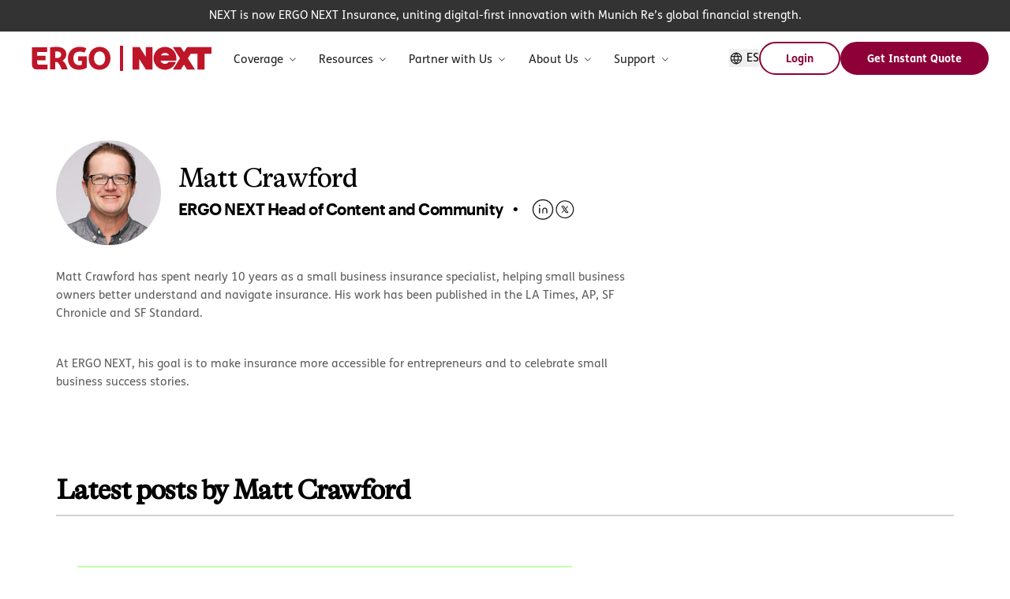

--- FILE ---
content_type: text/css
request_url: https://www.nextinsurance.com/_next/static/chunks/dbe9ab1e14a5d84a.css
body_size: 35483
content:
.blog-entry-content{letter-spacing:0;color:#231f20;-webkit-font-smoothing:antialiased;font-family:Graphik Web,sans-serif;font-size:1.389vw;font-weight:400;line-height:140%}.blog-entry-content a,.blog-entry-content a:visited,.blog-entry-content a:hover,.blog-entry-content a:active{color:#0075ff;word-wrap:break-word}.blog-entry-content p,.blog-entry-content h1,.blog-entry-content h2,.blog-entry-content h3,.blog-entry-content h4,.blog-entry-content h5,.blog-entry-content h6{margin:0 0 1.389vw}.blog-entry-content p:first-of-type{margin-top:0}.blog-entry-content p:last-of-type{margin-bottom:0}.blog-entry-content img{width:auto;height:auto;position:inherit;-o-object-fit:contain;object-fit:contain;max-width:100%;margin:.833vw auto;padding:2.5vw}.blog-entry-content .size-full img{width:100%}.blog-entry-content h1{color:#231f20;letter-spacing:-.03em;font-family:GT Alpina,serif;font-size:2.778vw;font-weight:400;line-height:115%}.blog-entry-content h2{letter-spacing:-.03em;color:#231f20;margin-top:5.556vw;margin-bottom:2.5vw;font-family:GT Alpina,serif;font-size:2.778vw;font-weight:400;line-height:115%}.blog-entry-content h3{letter-spacing:-.03em;color:#231f20;margin-top:3.333vw;margin-bottom:.833vw;font-family:GT Alpina,serif;font-size:1.944vw;font-weight:400;line-height:115%}.blog-entry-content h4{margin-top:1.667vw;font-weight:700}.blog-entry-content .wp-block-verse{white-space:normal;color:#231f20;margin:0 0 40px;padding-left:160px;padding-right:80px;font-family:Graphik Web,sans-serif;font-size:1.389vw;font-weight:700;line-height:140%;position:relative;overflow:auto}.blog-entry-content .wp-block-verse p{margin:0}.blog-entry-content .wp-block-verse:before{content:"";background-color:#03c8ff;width:60px;height:5px;position:absolute;top:50%;left:43px;transform:translateY(-50%)}.blog-entry-content .wp-block-quote{white-space:normal;letter-spacing:-.03em;color:#231f20;width:65vw;margin-top:3vh;margin-bottom:6vh;margin-left:-32vw;font-family:GT Alpina,sans-serif;font-size:2.778vw;line-height:115%;display:block;position:relative;left:50%;right:50%;overflow:visible}.blog-entry-content .wp-block-quote p{width:60vw;margin:0;display:inline}.blog-entry-content .wp-block-quote:before{position:inherit;font-size:236px;top:116px}.blog-entry-content .wp-block-pullquote{background-color:#fff;margin:40px 0;padding:10px;box-shadow:0 0 7px 1px #00000038}.blog-entry-content .wp-block-pullquote blockquote{border:2px solid #000;margin:0;padding:20px}.blog-entry-content .wp-block-pullquote blockquote p{text-align:center;color:#231f20;margin:0;font-family:Graphik Web,sans-serif;font-size:24px;font-weight:400;line-height:115%}.blog-entry-content ul,.blog-entry-content ol{margin-top:1.667vw;margin-bottom:1.667vw;-webkit-margin-start:0;margin-block:1.667vw;-webkit-margin-end:0;-webkit-padding-start:.972vw;margin-left:0;margin-right:0;padding-left:.972vw;display:block}.blog-entry-content ul{list-style-type:disc}.blog-entry-content ol{counter-reset:li;list-style-type:none}.blog-entry-content li{text-align:left;margin-bottom:1.111vw;margin-left:.972vw;font-size:1.389vw;line-height:140%}.blog-entry-content ul li{position:relative}.blog-entry-content ol li{counter-increment:li;position:relative}.blog-entry-content ol li:before{content:counter(li)".";text-align:center;color:#231f20;position:absolute;top:-1px;left:-28px}.blog-entry-content figcaption{margin-top:-40px;margin-left:-20px;font-size:16px}.blog-entry-content table{margin-bottom:20px}.blog-entry-content th,.blog-entry-content td{border:1px solid #231f20;border-color:#231f20 #f1f2f2;padding:25px 24px 24px}.blog-entry-content th{background-color:#cafdff;border-top:0;border-left:1px solid #a0cccb;border-right:1px solid #a0cccb;padding-bottom:35px}.blog-entry-content th:first-child{border-top:0;border-left:0;border-top-left-radius:12px}.blog-entry-content th:last-child{border-right:0;border-top-right-radius:12px}.blog-entry-content th p{margin-bottom:0}.blog-entry-content td:first-child{border-left:0}.blog-entry-content td:last-child{border-right:0}@media only screen and (min-width:1920px){.blog-entry-content p,.blog-entry-content h1,.blog-entry-content h2,.blog-entry-content h3,.blog-entry-content h4,.blog-entry-content h5,h6{margin:0 0 20px}.blog-entry-content h1{font-size:40px;line-height:115%}.blog-entry-content h2{margin-top:80px;margin-bottom:36px;font-size:40px;line-height:115%}.blog-entry-content h3{margin-top:48px;margin-bottom:12px;font-size:28px;line-height:115%}.blog-entry-content h4{margin-top:0;margin-bottom:0;font-size:20px;line-height:140%}.blog-entry-content p,.blog-entry-content li{font-size:20px;line-height:140%}.blog-entry-content ol,.blog-entry-content ul{-webkit-padding-start:14px;padding-left:14px}.blog-entry-content li{margin-top:16px;margin-bottom:16px;margin-left:14px}.blog-entry-content img{margin:12px auto;padding:36px}}@media only screen and (max-width:1023px){.blog-entry-content p,.blog-entry-content h1,.blog-entry-content h2,.blog-entry-content h3,.blog-entry-content h4,.blog-entry-content h5,.blog-entry-content h6{margin:0 0 2.083vw}.blog-entry-content h1,.blog-entry-content h2{margin-top:4.167vw;margin-bottom:2.604vw;font-size:5.208vw;line-height:115%}.blog-entry-content h3{margin-top:2.604vw;margin-bottom:1.563vw;font-size:3.646vw;line-height:115%}.blog-entry-content h4{margin-top:0;margin-bottom:0;font-size:2.604vw;line-height:140%}.blog-entry-content p,.blog-entry-content li,.blog-entry-content span{font-size:2.604vw;line-height:140%}.blog-entry-content ol,.blog-entry-content ul{-webkit-padding-start:4.167vw;-webkit-margin-before:2.604vw;-webkit-margin-after:2.604vw;margin-top:2.604vw;margin-bottom:2.604vw;padding-left:4.167vw}.blog-entry-content li{margin-top:1.563vw;margin-bottom:1.563vw;margin-left:1.563vw}.blog-entry-content img{margin:5.208vw auto;padding:4.167vw}.blog-entry-content .wp-block-verse{padding-left:70px;padding-right:0;font-size:2.604vw;line-height:140%}.blog-entry-content .wp-block-verse:before{width:40px;left:0}.wp-block-quote{width:65vw;margin:6vw -32.5vw;font-size:3.646vw}.blog-entry-content .wp-block-quote p{width:100%;font-weight:400;display:inline}.blog-entry-content .wp-block-quote:before{font-size:130px;top:65px}}@media only screen and (max-width:639px){.blog-entry-content p,.blog-entry-content h1,.blog-entry-content h2,.blog-entry-content h3,.blog-entry-content h4,.blog-entry-content h5,.blog-entry-content h6{margin:0 0 6.4vw}.blog-entry-content h1,.blog-entry-content h2{margin-top:6.4vw;margin-bottom:2.133vw;font-size:10.667vw;line-height:115%}.blog-entry-content h3{margin-top:6.4vw;margin-bottom:2.133vw;font-size:7.467vw;line-height:115%}.blog-entry-content h4{margin-top:0;margin-bottom:0;font-size:4.267vw;line-height:140%}.blog-entry-content span,.blog-entry-content p,.blog-entry-content li{font-size:4.267vw;line-height:140%}.blog-entry-content ol,.blog-entry-content ul{-webkit-padding-start:5.333vw;margin-top:6.4vw;margin-bottom:6.4vw;padding-left:5.333vw}.blog-entry-content li{margin-top:3.2vw;margin-bottom:3.2vw;margin-left:15px}.blog-entry-content img{margin:6.4vw auto;padding:4.267vw}.blog-entry-content .wp-block-verse{margin-bottom:40px;line-height:1.32}.blog-entry-content .wp-block-quote{width:100%;left:auto;left:initial;right:auto;right:initial;margin-left:auto;margin-right:auto;font-size:10.667vw}.blog-entry-content .wp-block-quote p{width:100%;margin-left:0;font-weight:400}.blog-entry-content .wp-block-pullquote blockquote p{font-size:20px}}.bg-color-blue img{background-color:#00d7ff}.bg-color-blue .wp-block-quote:before{color:#00d7ff}.bg-color-ocean img{background-color:#0075ff}.bg-color-ocean .wp-block-quote:before{color:#0075ff}.bg-color-sky img{background-color:#94faff}.bg-color-sky .wp-block-quote:before{color:#94faff}.bg-color-sky_50 img{background-color:#cafdff}.bg-color-sky_50 .wp-block-quote:before{color:#cafdff}.bg-color-sky_25 img{background-color:#e5feff}.bg-color-sky_25 .wp-block-quote:before{color:#e5feff}.bg-color-pink img{background-color:#ff32a0}.bg-color-pink .wp-block-quote:before{color:#ff32a0}.bg-color-rose img{background-color:#ff0047}.bg-color-rose .wp-block-quote:before{color:#ff0047}.bg-color-green img{background-color:#00e650}.bg-color-green .wp-block-quote:before{color:#00e650}.bg-color-springGreen img{background-color:#c2ffab}.bg-color-springGreen .wp-block-quote:before{color:#c2ffab}.bg-color-orange img{background-color:#ff4100}.bg-color-orange .wp-block-quote:before{color:#ff4100}.bg-color-yellow img{background-color:#dcf000}.bg-color-yellow .wp-block-quote:before{color:#dcf000}.bg-color-lemonYellow img{background-color:#ffff5e}.bg-color-lemonYellow .wp-block-quote:before{color:#ffff5e}.bg-color-lightLemonYellow img{background-color:#ffffd7}.bg-color-lightLemonYellow .wp-block-quote:before{color:#ffffd7}.bg-color-violet img{background-color:#ac00e7}.bg-color-violet .wp-block-quote:before{color:#ac00e7}.bg-color-gold img{background-color:#ed9100}.bg-color-gold .wp-block-quote:before{color:#ed9100}.bg-color-jade img{background-color:#009e73}.bg-color-jade .wp-block-quote:before{color:#009e73}.bg-color-peach img{background-color:#ffd2b9}.bg-color-peach .wp-block-quote:before{color:#ffd2b9}.bg-color-lavender img{background-color:#dccbff}.bg-color-lavender .wp-block-quote:before{color:#dccbff}.p-component,.p-component *{box-sizing:border-box}.p-hidden{display:none}.p-hidden-space{visibility:hidden}.p-hidden-accessible{clip:rect(0 0 0 0);border:0;width:1px;height:1px;margin:-1px;padding:0;position:absolute;overflow:hidden}.p-hidden-accessible input,.p-hidden-accessible select{transform:scale(0)}.p-reset{border:0;outline:0;margin:0;padding:0;font-size:100%;-webkit-text-decoration:none;text-decoration:none;list-style:none}.p-disabled,.p-disabled *{pointer-events:none;-webkit-user-select:none;user-select:none;cursor:default!important}.p-component-overlay{width:100%;height:100%;position:fixed;top:0;left:0}.p-overflow-hidden{overflow:hidden}.p-unselectable-text{-webkit-user-select:none;user-select:none}.p-scrollbar-measure{width:100px;height:100px;position:absolute;top:-9999px;overflow:scroll}@keyframes p-fadein{0%{opacity:0}to{opacity:1}}.p-link{text-align:left;cursor:pointer;-webkit-user-select:none;user-select:none;background-color:#0000;border:none;margin:0;padding:0}.p-link:disabled{cursor:default}.p-connected-overlay{opacity:0;transition:transform .12s cubic-bezier(0,0,.2,1),opacity .12s cubic-bezier(0,0,.2,1);transform:scaleY(.8)}.p-connected-overlay-visible{opacity:1;transform:scaleY(1)}.p-connected-overlay-hidden{opacity:0;transition:opacity .1s linear;transform:scaleY(1)}.p-connected-overlay-enter{opacity:0;transform:scaleY(.8)}.p-connected-overlay-enter-active{opacity:1;transition:transform .12s cubic-bezier(0,0,.2,1),opacity .12s cubic-bezier(0,0,.2,1);transform:scaleY(1)}.p-connected-overlay-enter-done{transform:none}.p-connected-overlay-exit{opacity:1}.p-connected-overlay-exit-active{opacity:0;transition:opacity .1s linear}.p-toggleable-content-enter{max-height:0}.p-toggleable-content-enter-active{max-height:1000px;transition:max-height 1s ease-in-out;overflow:hidden}.p-toggleable-content-enter-done{transform:none}.p-toggleable-content-exit{max-height:1000px}.p-toggleable-content-exit-active{max-height:0;transition:max-height .45s cubic-bezier(0,1,0,1);overflow:hidden}.p-sr-only{clip:rect(1px,1px,1px,1px);clip-path:inset(50%);border:0;width:1px;height:1px;margin:-1px;padding:0;position:absolute;overflow:hidden;word-wrap:normal!important}.p-carousel{flex-direction:column;display:flex}.p-carousel-content{flex-direction:column;display:flex;overflow:auto}.p-carousel-prev,.p-carousel-next{flex-grow:0;flex-shrink:0;justify-content:center;align-self:center;align-items:center;display:flex;position:relative;overflow:hidden}.p-carousel-container{flex-direction:row;display:flex}.p-carousel-items-content{width:100%;overflow:hidden}.p-carousel-items-container{flex-direction:row;display:flex}.p-carousel-indicators{flex-flow:wrap;justify-content:center;display:flex}.p-carousel-indicator>button{justify-content:center;align-items:center;display:flex}.p-carousel-vertical .p-carousel-container{flex-direction:column}.p-carousel-vertical .p-carousel-items-container{flex-direction:column;height:100%}.p-items-hidden .p-carousel-item{visibility:hidden}.p-items-hidden .p-carousel-item.p-carousel-item-active{visibility:visible}.p-progress-spinner{width:100px;height:100px;margin:0 auto;display:inline-block;position:relative}.p-progress-spinner:before{content:"";padding-top:100%;display:block}.p-progress-spinner-svg{transform-origin:50%;width:100%;height:100%;margin:auto;animation:2s linear infinite p-progress-spinner-rotate;position:absolute;inset:0}.p-progress-spinner-circle{stroke-dasharray:89 200;stroke-dashoffset:0;stroke:#00d7ff;stroke-linecap:round;animation:1.5s ease-in-out infinite p-progress-spinner-dash,6s ease-in-out infinite p-progress-spinner-color}@keyframes p-progress-spinner-rotate{to{transform:rotate(360deg)}}@keyframes p-progress-spinner-dash{0%{stroke-dasharray:1 200;stroke-dashoffset:0}50%{stroke-dasharray:89 200;stroke-dashoffset:-35px}to{stroke-dasharray:89 200;stroke-dashoffset:-124px}}.p-progress-spinner{fill:#fff}@keyframes p-progress-spinner-color{to,0%{stroke:#00d7ff}40%{stroke:#00d7ff}66%{stroke:#00d7ff}80%,90%{stroke:#00d7ff}}@media (max-width:639px){div[ni-selector$=slider_module] .p-carousel-items-content,div[ni-selector$=slider_module] .carousel-module-container ul.p-carousel-indicators.p-reset{padding-right:15%}}:root{--color-element-white:#fff;--color-element-neutral-900:#333;--color-element-neutral-700:#5e5b5d;--color-element-neutral-600:#6d6a6b;--color-element-neutral-500:#7a7578;--color-element-neutral-300:#c9c5c7;--color-element-neutral-200:#e7e6e6;--color-element-neutral-100:#f6f5f5;--color-element-neutral-50:#fafafa;--color-element-primary-900:#601028;--color-element-primary-800:#8e0038;--color-element-primary-500:#b55a6a;--color-element-primary-400:#c97e8a;--color-element-primary-200:#f4e2e4;--color-element-primary-100:#fbf4f4;--color-element-secondary-500:#428071;--color-element-secondary-400:#52a38f;--color-element-secondary-300:#99d2c4;--color-element-secondary-200:#d3ebe5;--color-element-secondary-100:#eef7f5;--color-element-yellow-200:#fce686;--color-element-yellow-100:#fef6d2;--color-element-orange-600:#a25718;--color-element-orange-100:#fff3eb;--color-element-violet-700:#af1665;--color-element-violet-400:#d175a5;--color-element-violet-100:#fbf3f7;--color-element-success-500:#368167;--color-theme-white:#fff;--color-theme-black:#333;--color-theme-ocean:#8e0038;--color-theme-blue:#b55a6a;--color-theme-sky:#c97e8a;--color-theme-sky-50:#ccecef;--color-theme-sky-25:#ebf8f9;--color-theme-pink:#d175a5;--color-theme-rose:#af1665;--color-theme-green:#99d2c4;--color-theme-spring-green:#d3ebe5;--color-theme-orange:#e57615;--color-theme-yellow:#fce686;--color-theme-lemon-yellow:#fce686;--color-theme-light-lemon-yellow:#fef6d2;--color-theme-violet:#af1665;--color-theme-gold:#e57615;--color-theme-jade:#3da1a9;--color-theme-peach:#ffe0cb;--color-theme-lavender:#e8b9d2;--color-theme-next-gray:#5e5b5d}.primary-h1,.parsed-content h1{letter-spacing:0;-webkit-font-smoothing:antialiased;-moz-osx-font-smoothing:antialiased;font-family:Fedra Serif A Pro,"serif";font-size:48px;font-weight:600;line-height:56px}@media (max-width:768px){.primary-h1,.parsed-content h1{letter-spacing:0;-webkit-font-smoothing:antialiased;-moz-osx-font-smoothing:antialiased;font-family:Fedra Serif A Pro,"serif";font-size:32px;font-weight:600;line-height:44px}}@media (min-width:769px) and (max-width:1280px){.primary-h1,.parsed-content h1{letter-spacing:0;-webkit-font-smoothing:antialiased;-moz-osx-font-smoothing:antialiased;font-family:Fedra Serif A Pro,"serif";font-size:40px;font-weight:600;line-height:56px}}.secondary-h1{letter-spacing:0;-webkit-font-smoothing:antialiased;-moz-osx-font-smoothing:antialiased;text-transform:none;font-family:FS Me Neue,"sans-serif";font-size:48px;font-weight:700;line-height:56px}@media (max-width:768px){.secondary-h1{letter-spacing:0;-webkit-font-smoothing:antialiased;-moz-osx-font-smoothing:antialiased;font-family:FS Me Neue,"sans-serif";font-size:32px;font-weight:700;line-height:44px}}@media (min-width:769px) and (max-width:1280px){.secondary-h1{letter-spacing:0;-webkit-font-smoothing:antialiased;-moz-osx-font-smoothing:antialiased;font-family:FS Me Neue,"sans-serif";font-size:40px;font-weight:700;line-height:56px}}.secondary-h4,.cob-word-cloud-title{letter-spacing:0;-webkit-font-smoothing:antialiased;-moz-osx-font-smoothing:antialiased;text-transform:none;font-family:FS Me Neue,"sans-serif";font-size:24px;font-weight:700;line-height:36px}@media (max-width:768px){.secondary-h4,.cob-word-cloud-title{letter-spacing:0;-webkit-font-smoothing:antialiased;-moz-osx-font-smoothing:antialiased;font-family:FS Me Neue,"sans-serif";font-size:20px;font-weight:700;line-height:28px}}@media (min-width:769px) and (max-width:1280px){.secondary-h4,.cob-word-cloud-title{letter-spacing:0;-webkit-font-smoothing:antialiased;-moz-osx-font-smoothing:antialiased;font-family:FS Me Neue,"sans-serif";font-size:24px;font-weight:700;line-height:36px}}.primary-h2,.parsed-content h2,.lob-cards-title,.mosaic-title,.coi-module-title,.related-posts-title,.word-cloud-link,.faq-title,.lobs-coverage-title,.lobs-coverage-lob-title{letter-spacing:-1.2px;-webkit-font-smoothing:antialiased;-moz-osx-font-smoothing:antialiased;font-family:Fedra Serif A Pro,"serif";font-size:36px;font-weight:600;line-height:44px}@media (max-width:768px){.primary-h2,.parsed-content h2,.lob-cards-title,.mosaic-title,.coi-module-title,.related-posts-title,.word-cloud-link,.faq-title,.lobs-coverage-title,.lobs-coverage-lob-title{letter-spacing:-.84px;-webkit-font-smoothing:antialiased;-moz-osx-font-smoothing:antialiased;font-family:Fedra Serif A Pro,"serif";font-size:28px;font-weight:600;line-height:40px}}@media (min-width:769px) and (max-width:1280px){.primary-h2,.parsed-content h2,.lob-cards-title,.mosaic-title,.coi-module-title,.related-posts-title,.word-cloud-link,.faq-title,.lobs-coverage-title,.lobs-coverage-lob-title{letter-spacing:-.96px;-webkit-font-smoothing:antialiased;-moz-osx-font-smoothing:antialiased;font-family:Fedra Serif A Pro,"serif";font-size:24px;font-weight:600;line-height:32px}}.primary-h3,.parsed-content h3,.related-posts-subtitle{letter-spacing:-1.2px;-webkit-font-smoothing:antialiased;-moz-osx-font-smoothing:antialiased;font-family:Fedra Serif A Pro,"serif";font-size:28px;font-weight:600;line-height:40px}@media (max-width:768px){.primary-h3,.parsed-content h3,.related-posts-subtitle{letter-spacing:-.84px;-webkit-font-smoothing:antialiased;-moz-osx-font-smoothing:antialiased;font-family:Fedra Serif A Pro,"serif";font-size:24px;font-weight:600;line-height:36px}}@media (min-width:769px) and (max-width:1280px){.primary-h3,.parsed-content h3,.related-posts-subtitle{letter-spacing:-.96px;-webkit-font-smoothing:antialiased;-moz-osx-font-smoothing:antialiased;font-family:Fedra Serif A Pro,"serif";font-size:24px;font-weight:600;line-height:32px}}.primary-h5,.lob-card-title{letter-spacing:-1.2px;-webkit-font-smoothing:antialiased;-moz-osx-font-smoothing:antialiased;font-family:Fedra Serif A Pro,"serif";font-size:24px;font-weight:600;line-height:30px}@media (max-width:768px){.primary-h5,.lob-card-title{letter-spacing:-.84px;-webkit-font-smoothing:antialiased;-moz-osx-font-smoothing:antialiased;font-family:Fedra Serif A Pro,"serif";font-size:22px;font-weight:600;line-height:36px}}@media (min-width:769px) and (max-width:1280px){.primary-h5,.lob-card-title{letter-spacing:-.96px;-webkit-font-smoothing:antialiased;-moz-osx-font-smoothing:antialiased;font-family:Fedra Serif A Pro,"serif";font-size:24px;font-weight:600;line-height:32px}}.body-default-xl,.parsed-content.body-default-xl,.lob-cards-subtitle,.mosaic-subtitle,.coi-module-background .coi-module-subtitle-container,.faq-description,.lobs-coverage-subtitle,.lobs-coverage-lob-content{letter-spacing:0;-webkit-font-smoothing:antialiased;-moz-osx-font-smoothing:antialiased;font-family:FS Me Neue,"sans-serif";font-size:20px;font-weight:400;line-height:32px}@media (min-width:769px) and (max-width:1280px){.body-default-xl,.parsed-content.body-default-xl,.lob-cards-subtitle,.mosaic-subtitle,.coi-module-background .coi-module-subtitle-container,.faq-description,.lobs-coverage-subtitle,.lobs-coverage-lob-content{letter-spacing:0;-webkit-font-smoothing:antialiased;-moz-osx-font-smoothing:antialiased;font-family:FS Me Neue,"sans-serif";font-size:16px;font-weight:400;line-height:22px}}@media (max-width:768px){.body-default-xl,.parsed-content.body-default-xl,.lob-cards-subtitle,.mosaic-subtitle,.coi-module-background .coi-module-subtitle-container,.faq-description,.lobs-coverage-subtitle,.lobs-coverage-lob-content{letter-spacing:0;-webkit-font-smoothing:antialiased;-moz-osx-font-smoothing:antialiased;font-family:FS Me Neue,"sans-serif";font-size:16px;font-weight:400;line-height:18px}}.body-bold-xl,.post-tile-title,.faq-question-title.faq-question-title-text,.lobs-coverage-subtitle-bold{letter-spacing:0;-webkit-font-smoothing:antialiased;-moz-osx-font-smoothing:antialiased;font-family:FS Me Neue,"sans-serif";font-size:20px;font-weight:700;line-height:32px}@media (max-width:768px){.body-bold-xl,.post-tile-title,.faq-question-title.faq-question-title-text,.lobs-coverage-subtitle-bold{letter-spacing:0;-webkit-font-smoothing:antialiased;-moz-osx-font-smoothing:antialiased;font-family:FS Me Neue,"sans-serif";font-size:16px;font-weight:700;line-height:22px}}.body-default-lg,.parsed-content.body-default-lg,.post-tile-subtitle,.cob-word-cloud-subtitle{letter-spacing:0;-webkit-font-smoothing:antialiased;-moz-osx-font-smoothing:antialiased;font-family:FS Me Neue,"sans-serif";font-size:18px;font-weight:400;line-height:140%}@media (max-width:768px){.body-default-lg,.parsed-content.body-default-lg,.post-tile-subtitle,.cob-word-cloud-subtitle{letter-spacing:0;-webkit-font-smoothing:antialiased;-moz-osx-font-smoothing:antialiased;font-family:FS Me Neue,"sans-serif";font-size:14px;font-weight:400;line-height:22px}}.body-bold-lg{letter-spacing:0;-webkit-font-smoothing:antialiased;-moz-osx-font-smoothing:antialiased;font-family:FS Me Neue,"sans-serif";font-size:18px;font-weight:600;line-height:140%}@media (max-width:768px){.body-bold-lg{letter-spacing:0;-webkit-font-smoothing:antialiased;-moz-osx-font-smoothing:antialiased;font-family:FS Me Neue,"sans-serif";font-size:14px;font-weight:600;line-height:22px}}.body-default-md,.parsed-content,.lob-card-subtitle,.faq-question-content{letter-spacing:0;-webkit-font-smoothing:antialiased;-moz-osx-font-smoothing:antialiased;font-family:FS Me Neue,"sans-serif";font-size:16px;font-weight:400;line-height:24px}@media (min-width:769px) and (max-width:1280px){.body-default-md,.parsed-content,.lob-card-subtitle,.faq-question-content{letter-spacing:0;-webkit-font-smoothing:antialiased;-moz-osx-font-smoothing:antialiased;font-family:FS Me Neue,"sans-serif";font-size:15px;font-weight:400;line-height:23px}}@media (max-width:768px){.body-default-md,.parsed-content,.lob-card-subtitle,.faq-question-content{letter-spacing:0;-webkit-font-smoothing:antialiased;-moz-osx-font-smoothing:antialiased;font-family:FS Me Neue,"sans-serif";font-size:14px;font-weight:400;line-height:22px}}.body-bold-md{letter-spacing:0;-webkit-font-smoothing:antialiased;-moz-osx-font-smoothing:antialiased;font-family:FS Me Neue,"sans-serif";font-size:16px;font-weight:700;line-height:24px}@media (max-width:768px){.body-bold-md{letter-spacing:0;-webkit-font-smoothing:antialiased;-moz-osx-font-smoothing:antialiased;font-family:FS Me Neue,"sans-serif";font-size:14px;font-weight:700;line-height:22px}}.body-default-sm,.parsed-content.body-default-sm,.post-tile-category{letter-spacing:0;-webkit-font-smoothing:antialiased;-moz-osx-font-smoothing:antialiased;font-family:FS Me Neue,"sans-serif";font-size:14px;font-weight:400;line-height:22px}.subheadline-md,.post-tile-label{letter-spacing:0;-webkit-font-smoothing:antialiased;-moz-osx-font-smoothing:antialiased;font-family:FS Me Neue,"sans-serif";font-size:14px;font-weight:600;line-height:22px}.body-bold-sm{letter-spacing:0;-webkit-font-smoothing:antialiased;-moz-osx-font-smoothing:antialiased;font-family:FS Me Neue,"sans-serif";font-size:14px;font-weight:700;line-height:22px}.body-default-xs,.parsed-content.body-default-xs{letter-spacing:0;-webkit-font-smoothing:antialiased;-moz-osx-font-smoothing:antialiased;font-family:FS Me Neue,"sans-serif";font-size:12px;font-weight:400;line-height:22px}@media (max-width:768px){.body-default-xs,.parsed-content.body-default-xs{letter-spacing:0;-webkit-font-smoothing:antialiased;-moz-osx-font-smoothing:antialiased;font-family:FS Me Neue,"sans-serif";font-size:12px;font-weight:400;line-height:18px}}.body-bold-xs{letter-spacing:0;-webkit-font-smoothing:antialiased;-moz-osx-font-smoothing:antialiased;font-family:FS Me Neue,"sans-serif";font-size:12px;font-weight:700;line-height:22px}@media (max-width:768px){.body-bold-xs{letter-spacing:0;-webkit-font-smoothing:antialiased;-moz-osx-font-smoothing:antialiased;font-family:FS Me Neue,"sans-serif";font-size:12px;font-weight:700;line-height:18px}}.btn-primary{white-space:nowrap;cursor:pointer;-webkit-font-smoothing:antialiased;-moz-osx-font-smoothing:grayscale;outline:none;padding:9px 40px;font-size:18px;font-weight:700;line-height:30px;transition:background-color .15s,color .15s,border-color .15s}@media (min-width:769px) and (max-width:1280px){.btn-primary{padding:7px 20px;font-size:14px;line-height:16px}}@media (max-width:768px){.btn-primary{padding:7px 20px;font-size:14px;line-height:16px}}.btn-primary{color:#fff;background-color:#8e0038;border:2px solid #8e0038;border-radius:100px;outline-color:#0000;font-family:FS Me Neue,"sans-serif";font-weight:700}.btn-primary:hover{color:#fff;background-color:#601028;border-color:#601028;outline-color:#0000}.btn-primary:active{color:#fff;background-color:#8e0038;border-color:#601028;outline-color:#0000}.btn-primary:focus,.btn-primary:focus-visible{color:#fff;background-color:#8e0038;border-color:#8e0038;outline-color:#0000}.btn-primary:disabled,.btn-primary.is-disabled{color:#7a7578;cursor:not-allowed;pointer-events:none;background-color:#e7e6e6;border-color:#e7e6e6;outline-color:#0000}.btn-secondary{white-space:nowrap;cursor:pointer;-webkit-font-smoothing:antialiased;-moz-osx-font-smoothing:grayscale;outline:none;padding:9px 40px;font-size:18px;font-weight:700;line-height:30px;transition:background-color .15s,color .15s,border-color .15s}@media (min-width:769px) and (max-width:1280px){.btn-secondary{padding:7px 20px;font-size:14px;line-height:16px}}@media (max-width:768px){.btn-secondary{padding:7px 20px;font-size:14px;line-height:16px}}.btn-secondary{color:#8e0038;background-color:#0000;border:2px solid #8e0038;border-radius:100px;outline-color:#0000;font-family:FS Me Neue,"sans-serif";font-weight:700}.btn-secondary:hover{color:#fff;background-color:#601028;border-color:#601028;outline-color:#0000}.btn-secondary:active{color:#fff;background-color:#8e0038;border-color:#601028;outline-color:#0000}.btn-secondary:focus,.btn-secondary:focus-visible{color:#601028;background-color:#fff;border-color:#601028;outline-color:#0000}.btn-secondary:disabled,.btn-secondary.is-disabled{color:#7a7578;cursor:not-allowed;pointer-events:none;background-color:#fff;border-color:#7a7578;outline-color:#0000}.btn-tertiary{white-space:nowrap;cursor:pointer;-webkit-font-smoothing:antialiased;-moz-osx-font-smoothing:grayscale;outline:none;padding:9px 40px;font-size:18px;font-weight:700;line-height:30px;transition:background-color .15s,color .15s,border-color .15s}@media (min-width:769px) and (max-width:1280px){.btn-tertiary{padding:7px 20px;font-size:14px;line-height:16px}}@media (max-width:768px){.btn-tertiary{padding:7px 20px;font-size:14px;line-height:16px}}.btn-tertiary{color:#333;background-color:#fff;border:2px solid #c9c5c7;border-radius:100px;outline-color:#0000;font-family:FS Me Neue,"sans-serif";font-weight:700}.btn-tertiary:hover{color:#333;background-color:#fafafa;border-color:#7a7578;outline-color:#0000}.btn-tertiary:active{color:#333;background-color:#f6f5f5;border-color:#7a7578;outline-color:#0000}.btn-tertiary:focus,.btn-tertiary:focus-visible{color:#333;background-color:#fff;border-color:#c9c5c7;outline-color:#0000}.btn-tertiary:disabled,.btn-tertiary.is-disabled{color:#7a7578;cursor:not-allowed;pointer-events:none;background-color:#e7e6e6;border-color:#e7e6e6;outline-color:#0000}.btn-link{white-space:nowrap;cursor:pointer;-webkit-font-smoothing:antialiased;-moz-osx-font-smoothing:grayscale;outline:none;padding:9px 40px;font-size:18px;font-weight:700;line-height:30px;transition:background-color .15s,color .15s,border-color .15s}@media (min-width:769px) and (max-width:1280px){.btn-link{padding:7px 20px;font-size:14px;line-height:16px}}@media (max-width:768px){.btn-link{padding:7px 20px;font-size:14px;line-height:16px}}.btn-link{color:#8e0038;background-color:#0000;border:2px solid #0000;border-radius:100px;outline-color:#0000;font-family:FS Me Neue,"sans-serif";font-weight:700}.btn-link:hover,.btn-link:active{color:#601028;background-color:#0000;border-color:#0000;outline-color:#0000}.btn-link:focus,.btn-link:focus-visible{color:#8e0038;background-color:#0000;border-color:#0000;outline-color:#0000}.btn-link:disabled,.btn-link.is-disabled{color:#7a7578;cursor:not-allowed;pointer-events:none;background-color:#0000;border-color:#0000;outline-color:#0000}.grecaptcha-badge{width:70px!important;transition:all .3s!important;left:4px!important;overflow:hidden!important}.grecaptcha-badge:hover{width:256px!important}span:not(.hamburger.open):first-child{top:0}span:not(.hamburger.open):nth-child(2),span:not(.hamburger.open):nth-child(3){top:.5rem}span:not(.hamburger.open):nth-child(4){top:1rem}.hamburger.open span:first-child{width:0;top:6rem;left:50%}.hamburger.open span:nth-child(2){--tw-rotate:45deg;transform:translate(var(--tw-translate-x),var(--tw-translate-y))rotate(45deg)skewX(var(--tw-skew-x))skewY(var(--tw-skew-y))scaleX(var(--tw-scale-x))scaleY(var(--tw-scale-y));transform:translate(var(--tw-translate-x),var(--tw-translate-y))rotate(var(--tw-rotate))skewX(var(--tw-skew-x))skewY(var(--tw-skew-y))scaleX(var(--tw-scale-x))scaleY(var(--tw-scale-y))}.hamburger.open span:nth-child(3){--tw-rotate:-45deg;transform:translate(var(--tw-translate-x),var(--tw-translate-y))rotate(-45deg)skewX(var(--tw-skew-x))skewY(var(--tw-skew-y))scaleX(var(--tw-scale-x))scaleY(var(--tw-scale-y));transform:translate(var(--tw-translate-x),var(--tw-translate-y))rotate(var(--tw-rotate))skewX(var(--tw-skew-x))skewY(var(--tw-skew-y))scaleX(var(--tw-scale-x))scaleY(var(--tw-scale-y))}.hamburger.open span:nth-child(4){width:0;top:4rem;left:50%}.footerColumnTitleOpened:after{content:">";--tw-rotate:-90deg;--tw-scale-y:2;transform:translate(var(--tw-translate-x),var(--tw-translate-y))rotate(-90deg)skewX(var(--tw-skew-x))skewY(var(--tw-skew-y))scaleX(var(--tw-scale-x))scaleY(2);transform:translate(var(--tw-translate-x),var(--tw-translate-y))rotate(var(--tw-rotate))skewX(var(--tw-skew-x))skewY(var(--tw-skew-y))scaleX(var(--tw-scale-x))scaleY(var(--tw-scale-y));font-weight:100;line-height:1.25rem;display:inline-block;position:absolute;top:1rem;right:.5rem}@media (min-width:1024px){.footerColumnTitleOpened:after{display:none}}.footerColumnTitleClosed:after{content:">";--tw-rotate:90deg;--tw-scale-y:2;transform:translate(var(--tw-translate-x),var(--tw-translate-y))rotate(90deg)skewX(var(--tw-skew-x))skewY(var(--tw-skew-y))scaleX(var(--tw-scale-x))scaleY(2);transform:translate(var(--tw-translate-x),var(--tw-translate-y))rotate(var(--tw-rotate))skewX(var(--tw-skew-x))skewY(var(--tw-skew-y))scaleX(var(--tw-scale-x))scaleY(var(--tw-scale-y));font-weight:100;line-height:1.25rem;display:inline-block;position:absolute;top:1rem;right:.5rem}@media (min-width:1024px){.footerColumnTitleClosed:after{display:none}}.mobileInnerNav{z-index:50;--tw-border-opacity:1;border-width:1px;border-color:#231f20;border-color:rgba(35,31,32,var(--tw-border-opacity));--tw-bg-opacity:1;background-color:#fff;background-color:rgba(255,255,255,var(--tw-bg-opacity));border-radius:.375rem;flex-direction:column;width:10rem;height:20rem;padding:.5rem;line-height:1;display:flex;position:absolute;top:4rem;right:.5rem;overflow-y:scroll}.mobileInnerNavRow:not(:last-child):before{content:"";z-index:1;left:auto;right:152px;left:initial;border-top:8px solid #0000;border-bottom:8px solid #0000;border-right:8px solid #231f20;width:0;height:0;display:block;position:absolute;top:5px}.mobileInnerNavRow:not(:last-child):after{content:"";z-index:100;left:auto;left:initial;border-top:7px solid #0000;border-bottom:7px solid #0000;border-right:7px solid #fff;width:0;height:0;display:block;position:absolute;top:6px;right:151px}.leadNurturingWillChange{will-change:transform}.mainNavigationMobile{z-index:40;--tw-bg-opacity:1;background-color:#fff;background-color:rgba(255,255,255,var(--tw-bg-opacity));flex-direction:column;width:100%;height:100vh;padding:4rem 1rem;display:flex;position:fixed;top:4rem}.modalbottomText a{--tw-text-opacity:1;color:rgba(35,31,32,var(--tw-text-opacity));font-weight:700}.carousel-module-container .p-carousel .p-carousel-indicators{padding-top:1rem;padding-bottom:1rem}.carousel-module-container .p-carousel .p-carousel-indicators .p-carousel-indicator{margin-bottom:.5rem;margin-right:.5rem}.carousel-module-container .p-carousel .p-carousel-indicators .p-carousel-indicator button{--tw-border-opacity:1;border:1px solid #231f20;border-color:rgba(35,31,32,var(--tw-border-opacity));--tw-bg-opacity:1;background-color:#fff;background-color:rgba(255,255,255,var(--tw-bg-opacity));border-radius:9999px;width:.75rem;height:.75rem}@media (min-width:768px){.carousel-module-container .p-carousel .p-carousel-indicators .p-carousel-indicator button{width:.75rem;height:.75rem;margin-left:.25rem}}@media (min-width:1024px){.carousel-module-container .p-carousel .p-carousel-indicators .p-carousel-indicator button{width:1rem;height:1rem}}.carousel-module-container .p-carousel-indicators .p-carousel-indicator.p-highlight button{--tw-bg-opacity:1;background-color:#03c8ff;background-color:rgba(3,200,255,var(--tw-bg-opacity))}.carousel-module-container ul.p-carousel-indicators.p-reset{justify-content:center;margin-right:2.5rem;padding-bottom:1rem;padding-left:0;padding-right:0;display:flex}@media (min-width:768px){.carousel-module-container ul.p-carousel-indicators.p-reset{justify-content:flex-end;justify-items:end;margin-right:0}}.carousel-module-container .p-carousel .p-carousel-content .p-carousel-next{z-index:10;border-style:none;width:1.75rem;margin-left:0;margin-right:0;position:absolute;right:.5rem}@media (min-width:768px){.carousel-module-container .p-carousel .p-carousel-content .p-carousel-next{width:2.5rem}}@media (min-width:1280px){.carousel-module-container .p-carousel .p-carousel-content .p-carousel-next{width:3.5rem}}.carousel-module-container .p-carousel .p-carousel-content .p-carousel-prev{z-index:10;border-style:none;width:1.75rem;margin-left:0;margin-right:0;position:absolute;left:.5rem}@media (min-width:768px){.carousel-module-container .p-carousel .p-carousel-content .p-carousel-prev{width:2.5rem}}@media (min-width:1280px){.carousel-module-container .p-carousel .p-carousel-content .p-carousel-prev{width:3.5rem}}.carousel-module-container .p-carousel .p-carousel-content .p-carousel-next,.carousel-module-container .p-carousel .p-carousel-content .p-carousel-prev{color:#0000}.carousel-module-container .p-carousel .p-carousel-content .p-carousel-prev:enabled:hover,.carousel-module-container .p-carousel .p-carousel-content .p-carousel-next:enabled:hover{--tw-text-opacity:1;color:rgba(255,255,255,var(--tw-text-opacity));--tw-shadow:0 0 #0000;--tw-shadow-colored:0 0 #0000;box-shadow:0 0 #0000,0 0 #0000,0 0 #0000;box-shadow:var(--tw-ring-offset-shadow,0 0 #0000),var(--tw-ring-shadow,0 0 #0000),var(--tw-shadow);background-color:#0000;border-style:none}.carousel-module-container .p-carousel .p-carousel-content .p-carousel-prev:focus,.carousel-module-container .p-carousel .p-carousel-content .p-carousel-next:focus{--tw-shadow:0 0 #0000;--tw-shadow-colored:0 0 #0000;box-shadow:0 0 #0000,0 0 #0000,0 0 #0000;box-shadow:var(--tw-ring-offset-shadow,0 0 #0000),var(--tw-ring-shadow,0 0 #0000),var(--tw-shadow)}.carousel-module-container .p-carousel .p-carousel-content:hover .p-carousel-next,.carousel-module-container .p-carousel .p-carousel-content:hover .p-carousel-prev{--tw-text-opacity:1;color:rgba(255,255,255,var(--tw-text-opacity))}.carousel-module-container .p-carousel-next-icon.pi.pi-chevron-right:before{content:"→";font-size:1.25rem;font-weight:200;line-height:1.75rem}@media (min-width:768px){.carousel-module-container .p-carousel-next-icon.pi.pi-chevron-right:before{font-size:1.5rem;line-height:2rem}}@media (min-width:1280px){.carousel-module-container .p-carousel-next-icon.pi.pi-chevron-right:before{font-size:3rem;line-height:1}}.carousel-module-container .p-carousel-prev-icon.pi.pi-chevron-left:before{content:"←";font-size:1.25rem;font-weight:200;line-height:1.75rem}@media (min-width:768px){.carousel-module-container .p-carousel-prev-icon.pi.pi-chevron-left:before{font-size:1.5rem;line-height:2rem}}@media (min-width:1280px){.carousel-module-container .p-carousel-prev-icon.pi.pi-chevron-left:before{font-size:3rem;line-height:1}}.reviews-carousel .p-carousel-content,.reviews-carousel .p-carousel-container{position:relative}.reviews-carousel .p-carousel .p-carousel-content .p-carousel-next,.reviews-carousel .p-carousel .p-carousel-content .p-carousel-prev{display:none}@media (min-width:768px){.reviews-carousel .p-carousel .p-carousel-content .p-carousel-next,.reviews-carousel .p-carousel .p-carousel-content .p-carousel-prev{display:flex}}.reviews-carousel .p-carousel .p-carousel-indicators{padding-top:1rem;padding-bottom:1rem}.reviews-carousel .p-carousel .p-carousel-indicators.p-carousel-indicator{margin-bottom:.5rem;margin-right:.5rem}.reviews-carousel .p-carousel-indicators .p-carousel-indicator button{--tw-border-opacity:1;border:1px solid #231f20;border-color:rgba(35,31,32,var(--tw-border-opacity));--tw-bg-opacity:1;background-color:#fff;background-color:rgba(255,255,255,var(--tw-bg-opacity));border-radius:9999px;width:.75rem;height:.75rem;margin:.625rem}@media (min-width:768px){.reviews-carousel .p-carousel-indicators .p-carousel-indicator button{width:.625rem;height:.625rem;margin-left:.25rem}}.reviews-carousel .p-carousel-indicators .p-carousel-indicator button{--tw-bg-opacity:1;background-color:#6b7280;background-color:rgba(107,114,128,var(--tw-bg-opacity));opacity:.75}@media (min-width:640px){.reviews-carousel .p-carousel-indicators .p-carousel-indicator button{opacity:1}}.reviews-carousel .p-carousel-content:has(.p-carousel-item-active .blue) .p-carousel-indicators .p-carousel-indicator button{--tw-bg-opacity:1;background-color:#6b7280;background-color:rgba(107,114,128,var(--tw-bg-opacity))}@media (min-width:640px){.reviews-carousel .p-carousel-content:has(.p-carousel-item-active .blue) .p-carousel-indicators .p-carousel-indicator button{--tw-bg-opacity:1;background-color:#fff;background-color:rgba(255,255,255,var(--tw-bg-opacity))}}.reviews-carousel .p-carousel-content:has(.p-carousel-item-active .blue) .p-carousel-indicators .p-carousel-indicator.p-highlight button{--tw-bg-opacity:1;background-color:#fff;background-color:rgba(255,255,255,var(--tw-bg-opacity));opacity:.75}@media (min-width:640px){.reviews-carousel .p-carousel-content:has(.p-carousel-item-active .blue) .p-carousel-indicators .p-carousel-indicator.p-highlight button{--tw-bg-opacity:1;background-color:#00d7ff;background-color:rgba(0,215,255,var(--tw-bg-opacity));opacity:1}}.reviews-carousel .p-carousel-content:has(.p-carousel-item-active .pink) .p-carousel-indicators .p-carousel-indicator button{--tw-bg-opacity:1;background-color:#6b7280;background-color:rgba(107,114,128,var(--tw-bg-opacity))}@media (min-width:640px){.reviews-carousel .p-carousel-content:has(.p-carousel-item-active .pink) .p-carousel-indicators .p-carousel-indicator button{--tw-bg-opacity:1;background-color:#fff;background-color:rgba(255,255,255,var(--tw-bg-opacity))}}.reviews-carousel .p-carousel-content:has(.p-carousel-item-active .pink) .p-carousel-indicators .p-carousel-indicator.p-highlight button{--tw-bg-opacity:1;background-color:#fff;background-color:rgba(255,255,255,var(--tw-bg-opacity));opacity:.75}@media (min-width:640px){.reviews-carousel .p-carousel-content:has(.p-carousel-item-active .pink) .p-carousel-indicators .p-carousel-indicator.p-highlight button{--tw-bg-opacity:1;background-color:#ff32a0;background-color:rgba(255,50,160,var(--tw-bg-opacity));opacity:1}}.reviews-carousel .p-carousel-content:has(.p-carousel-item-active .white) .p-carousel-indicators .p-carousel-indicator button{--tw-bg-opacity:1;background-color:#6b7280;background-color:rgba(107,114,128,var(--tw-bg-opacity))}@media (min-width:640px){.reviews-carousel .p-carousel-content:has(.p-carousel-item-active .white) .p-carousel-indicators .p-carousel-indicator button{--tw-bg-opacity:1;background-color:#fff;background-color:rgba(255,255,255,var(--tw-bg-opacity))}}.reviews-carousel .p-carousel-content:has(.p-carousel-item-active .white) .p-carousel-indicators .p-carousel-indicator.p-highlight button{--tw-bg-opacity:1;background-color:#fff;background-color:rgba(255,255,255,var(--tw-bg-opacity));opacity:.75}@media (min-width:640px){.reviews-carousel .p-carousel-content:has(.p-carousel-item-active .white) .p-carousel-indicators .p-carousel-indicator.p-highlight button{--tw-bg-opacity:1;background-color:#fff;background-color:rgba(255,255,255,var(--tw-bg-opacity));opacity:1}}.reviews-carousel .p-carousel-content:has(.p-carousel-item-active .ocean) .p-carousel-indicators .p-carousel-indicator button{--tw-bg-opacity:1;background-color:#6b7280;background-color:rgba(107,114,128,var(--tw-bg-opacity))}@media (min-width:640px){.reviews-carousel .p-carousel-content:has(.p-carousel-item-active .ocean) .p-carousel-indicators .p-carousel-indicator button{--tw-bg-opacity:1;background-color:#fff;background-color:rgba(255,255,255,var(--tw-bg-opacity))}}.reviews-carousel .p-carousel-content:has(.p-carousel-item-active .ocean) .p-carousel-indicators .p-carousel-indicator.p-highlight button{--tw-bg-opacity:1;background-color:#fff;background-color:rgba(255,255,255,var(--tw-bg-opacity));opacity:.75}@media (min-width:640px){.reviews-carousel .p-carousel-content:has(.p-carousel-item-active .ocean) .p-carousel-indicators .p-carousel-indicator.p-highlight button{--tw-bg-opacity:1;background-color:#0075ff;background-color:rgba(0,117,255,var(--tw-bg-opacity));opacity:1}}.reviews-carousel .p-carousel-content:has(.p-carousel-item-active .sky) .p-carousel-indicators .p-carousel-indicator button{--tw-bg-opacity:1;background-color:#6b7280;background-color:rgba(107,114,128,var(--tw-bg-opacity))}@media (min-width:640px){.reviews-carousel .p-carousel-content:has(.p-carousel-item-active .sky) .p-carousel-indicators .p-carousel-indicator button{--tw-bg-opacity:1;background-color:#fff;background-color:rgba(255,255,255,var(--tw-bg-opacity))}}.reviews-carousel .p-carousel-content:has(.p-carousel-item-active .sky) .p-carousel-indicators .p-carousel-indicator.p-highlight button{--tw-bg-opacity:1;background-color:#fff;background-color:rgba(255,255,255,var(--tw-bg-opacity));opacity:.75}@media (min-width:640px){.reviews-carousel .p-carousel-content:has(.p-carousel-item-active .sky) .p-carousel-indicators .p-carousel-indicator.p-highlight button{--tw-bg-opacity:1;background-color:#94faff;background-color:rgba(148,250,255,var(--tw-bg-opacity));opacity:1}}.reviews-carousel .p-carousel-content:has(.p-carousel-item-active .sky_50) .p-carousel-indicators .p-carousel-indicator button{--tw-bg-opacity:1;background-color:#6b7280;background-color:rgba(107,114,128,var(--tw-bg-opacity))}@media (min-width:640px){.reviews-carousel .p-carousel-content:has(.p-carousel-item-active .sky_50) .p-carousel-indicators .p-carousel-indicator button{--tw-bg-opacity:1;background-color:#fff;background-color:rgba(255,255,255,var(--tw-bg-opacity))}}.reviews-carousel .p-carousel-content:has(.p-carousel-item-active .sky_50) .p-carousel-indicators .p-carousel-indicator.p-highlight button{--tw-bg-opacity:1;background-color:#fff;background-color:rgba(255,255,255,var(--tw-bg-opacity))}@media (min-width:640px){.reviews-carousel .p-carousel-content:has(.p-carousel-item-active .sky_50) .p-carousel-indicators .p-carousel-indicator.p-highlight button{--tw-bg-opacity:1;background-color:#cafdff;background-color:rgba(202,253,255,var(--tw-bg-opacity));opacity:1}}.reviews-carousel .p-carousel-content:has(.p-carousel-item-active .sky_25) .p-carousel-indicators .p-carousel-indicator button{--tw-bg-opacity:1;background-color:#6b7280;background-color:rgba(107,114,128,var(--tw-bg-opacity))}@media (min-width:640px){.reviews-carousel .p-carousel-content:has(.p-carousel-item-active .sky_25) .p-carousel-indicators .p-carousel-indicator button{--tw-bg-opacity:1;background-color:#fff;background-color:rgba(255,255,255,var(--tw-bg-opacity))}}.reviews-carousel .p-carousel-content:has(.p-carousel-item-active .sky_25) .p-carousel-indicators .p-carousel-indicator.p-highlight button{--tw-bg-opacity:1;background-color:#fff;background-color:rgba(255,255,255,var(--tw-bg-opacity));opacity:.75}@media (min-width:640px){.reviews-carousel .p-carousel-content:has(.p-carousel-item-active .sky_25) .p-carousel-indicators .p-carousel-indicator.p-highlight button{--tw-bg-opacity:1;background-color:#e5feff;background-color:rgba(229,254,255,var(--tw-bg-opacity));opacity:1}}.reviews-carousel .p-carousel-content:has(.p-carousel-item-active .rose) .p-carousel-indicators .p-carousel-indicator button{--tw-bg-opacity:1;background-color:#6b7280;background-color:rgba(107,114,128,var(--tw-bg-opacity))}@media (min-width:640px){.reviews-carousel .p-carousel-content:has(.p-carousel-item-active .rose) .p-carousel-indicators .p-carousel-indicator button{--tw-bg-opacity:1;background-color:#fff;background-color:rgba(255,255,255,var(--tw-bg-opacity))}}.reviews-carousel .p-carousel-content:has(.p-carousel-item-active .rose) .p-carousel-indicators .p-carousel-indicator.p-highlight button{--tw-bg-opacity:1;background-color:#fff;background-color:rgba(255,255,255,var(--tw-bg-opacity));opacity:.75}@media (min-width:640px){.reviews-carousel .p-carousel-content:has(.p-carousel-item-active .rose) .p-carousel-indicators .p-carousel-indicator.p-highlight button{--tw-bg-opacity:1;background-color:#ff0047;background-color:rgba(255,0,71,var(--tw-bg-opacity));opacity:1}}.reviews-carousel .p-carousel-content:has(.p-carousel-item-active .green) .p-carousel-indicators .p-carousel-indicator button{--tw-bg-opacity:1;background-color:#6b7280;background-color:rgba(107,114,128,var(--tw-bg-opacity))}@media (min-width:640px){.reviews-carousel .p-carousel-content:has(.p-carousel-item-active .green) .p-carousel-indicators .p-carousel-indicator button{--tw-bg-opacity:1;background-color:#fff;background-color:rgba(255,255,255,var(--tw-bg-opacity))}}.reviews-carousel .p-carousel-content:has(.p-carousel-item-active .green) .p-carousel-indicators .p-carousel-indicator.p-highlight button{--tw-bg-opacity:1;background-color:#fff;background-color:rgba(255,255,255,var(--tw-bg-opacity));opacity:.75}@media (min-width:640px){.reviews-carousel .p-carousel-content:has(.p-carousel-item-active .green) .p-carousel-indicators .p-carousel-indicator.p-highlight button{--tw-bg-opacity:1;background-color:#00e650;background-color:rgba(0,230,80,var(--tw-bg-opacity));opacity:1}}.reviews-carousel .p-carousel-content:has(.p-carousel-item-active .springGreen) .p-carousel-indicators .p-carousel-indicator button{--tw-bg-opacity:1;background-color:#6b7280;background-color:rgba(107,114,128,var(--tw-bg-opacity))}@media (min-width:640px){.reviews-carousel .p-carousel-content:has(.p-carousel-item-active .springGreen) .p-carousel-indicators .p-carousel-indicator button{--tw-bg-opacity:1;background-color:#fff;background-color:rgba(255,255,255,var(--tw-bg-opacity))}}.reviews-carousel .p-carousel-content:has(.p-carousel-item-active .springGreen) .p-carousel-indicators .p-carousel-indicator.p-highlight button{--tw-bg-opacity:1;background-color:#fff;background-color:rgba(255,255,255,var(--tw-bg-opacity));opacity:.75}@media (min-width:640px){.reviews-carousel .p-carousel-content:has(.p-carousel-item-active .springGreen) .p-carousel-indicators .p-carousel-indicator.p-highlight button{--tw-bg-opacity:1;background-color:#c2ffab;background-color:rgba(194,255,171,var(--tw-bg-opacity));opacity:1}}.reviews-carousel .p-carousel-content:has(.p-carousel-item-active .orange) .p-carousel-indicators .p-carousel-indicator button{--tw-bg-opacity:1;background-color:#6b7280;background-color:rgba(107,114,128,var(--tw-bg-opacity))}@media (min-width:640px){.reviews-carousel .p-carousel-content:has(.p-carousel-item-active .orange) .p-carousel-indicators .p-carousel-indicator button{--tw-bg-opacity:1;background-color:#fff;background-color:rgba(255,255,255,var(--tw-bg-opacity))}}.reviews-carousel .p-carousel-content:has(.p-carousel-item-active .orange) .p-carousel-indicators .p-carousel-indicator.p-highlight button{--tw-bg-opacity:1;background-color:#fff;background-color:rgba(255,255,255,var(--tw-bg-opacity));opacity:.75}@media (min-width:640px){.reviews-carousel .p-carousel-content:has(.p-carousel-item-active .orange) .p-carousel-indicators .p-carousel-indicator.p-highlight button{--tw-bg-opacity:1;background-color:#ff4100;background-color:rgba(255,65,0,var(--tw-bg-opacity));opacity:1}}.reviews-carousel .p-carousel-content:has(.p-carousel-item-active .yellow) .p-carousel-indicators .p-carousel-indicator button{--tw-bg-opacity:1;background-color:#6b7280;background-color:rgba(107,114,128,var(--tw-bg-opacity))}@media (min-width:640px){.reviews-carousel .p-carousel-content:has(.p-carousel-item-active .yellow) .p-carousel-indicators .p-carousel-indicator button{--tw-bg-opacity:1;background-color:#fff;background-color:rgba(255,255,255,var(--tw-bg-opacity))}}.reviews-carousel .p-carousel-content:has(.p-carousel-item-active .yellow) .p-carousel-indicators .p-carousel-indicator.p-highlight button{--tw-bg-opacity:1;background-color:#fff;background-color:rgba(255,255,255,var(--tw-bg-opacity));opacity:.75}@media (min-width:640px){.reviews-carousel .p-carousel-content:has(.p-carousel-item-active .yellow) .p-carousel-indicators .p-carousel-indicator.p-highlight button{--tw-bg-opacity:1;background-color:#dcf000;background-color:rgba(220,240,0,var(--tw-bg-opacity));opacity:1}}.reviews-carousel .p-carousel-content:has(.p-carousel-item-active .lemonYellow) .p-carousel-indicators .p-carousel-indicator button{--tw-bg-opacity:1;background-color:#6b7280;background-color:rgba(107,114,128,var(--tw-bg-opacity))}@media (min-width:640px){.reviews-carousel .p-carousel-content:has(.p-carousel-item-active .lemonYellow) .p-carousel-indicators .p-carousel-indicator button{--tw-bg-opacity:1;background-color:#fff;background-color:rgba(255,255,255,var(--tw-bg-opacity))}}.reviews-carousel .p-carousel-content:has(.p-carousel-item-active .lemonYellow) .p-carousel-indicators .p-carousel-indicator.p-highlight button{--tw-bg-opacity:1;background-color:#fff;background-color:rgba(255,255,255,var(--tw-bg-opacity));opacity:.75}@media (min-width:640px){.reviews-carousel .p-carousel-content:has(.p-carousel-item-active .lemonYellow) .p-carousel-indicators .p-carousel-indicator.p-highlight button{--tw-bg-opacity:1;background-color:#ffff5e;background-color:rgba(255,255,94,var(--tw-bg-opacity));opacity:1}}.reviews-carousel .p-carousel-content:has(.p-carousel-item-active .lightLemonYellow) .p-carousel-indicators .p-carousel-indicator button{--tw-bg-opacity:1;background-color:#6b7280;background-color:rgba(107,114,128,var(--tw-bg-opacity))}@media (min-width:640px){.reviews-carousel .p-carousel-content:has(.p-carousel-item-active .lightLemonYellow) .p-carousel-indicators .p-carousel-indicator button{--tw-bg-opacity:1;background-color:#fff;background-color:rgba(255,255,255,var(--tw-bg-opacity))}}.reviews-carousel .p-carousel-content:has(.p-carousel-item-active .lightLemonYellow) .p-carousel-indicators .p-carousel-indicator.p-highlight button{--tw-bg-opacity:1;background-color:#fff;background-color:rgba(255,255,255,var(--tw-bg-opacity));opacity:.75}@media (min-width:640px){.reviews-carousel .p-carousel-content:has(.p-carousel-item-active .lightLemonYellow) .p-carousel-indicators .p-carousel-indicator.p-highlight button{--tw-bg-opacity:1;background-color:#ffffd7;background-color:rgba(255,255,215,var(--tw-bg-opacity));opacity:1}}.reviews-carousel .p-carousel-content:has(.p-carousel-item-active .violet) .p-carousel-indicators .p-carousel-indicator button{--tw-bg-opacity:1;background-color:#6b7280;background-color:rgba(107,114,128,var(--tw-bg-opacity))}@media (min-width:640px){.reviews-carousel .p-carousel-content:has(.p-carousel-item-active .violet) .p-carousel-indicators .p-carousel-indicator button{--tw-bg-opacity:1;background-color:#fff;background-color:rgba(255,255,255,var(--tw-bg-opacity))}}.reviews-carousel .p-carousel-content:has(.p-carousel-item-active .violet) .p-carousel-indicators .p-carousel-indicator.p-highlight button{--tw-bg-opacity:1;background-color:#fff;background-color:rgba(255,255,255,var(--tw-bg-opacity));opacity:.75}@media (min-width:640px){.reviews-carousel .p-carousel-content:has(.p-carousel-item-active .violet) .p-carousel-indicators .p-carousel-indicator.p-highlight button{--tw-bg-opacity:1;background-color:#ac00e7;background-color:rgba(172,0,231,var(--tw-bg-opacity));opacity:1}}.reviews-carousel .p-carousel-content:has(.p-carousel-item-active .gold) .p-carousel-indicators .p-carousel-indicator button{--tw-bg-opacity:1;background-color:#6b7280;background-color:rgba(107,114,128,var(--tw-bg-opacity))}@media (min-width:640px){.reviews-carousel .p-carousel-content:has(.p-carousel-item-active .gold) .p-carousel-indicators .p-carousel-indicator button{--tw-bg-opacity:1;background-color:#fff;background-color:rgba(255,255,255,var(--tw-bg-opacity))}}.reviews-carousel .p-carousel-content:has(.p-carousel-item-active .gold) .p-carousel-indicators .p-carousel-indicator.p-highlight button{--tw-bg-opacity:1;background-color:#fff;background-color:rgba(255,255,255,var(--tw-bg-opacity));opacity:.75}@media (min-width:640px){.reviews-carousel .p-carousel-content:has(.p-carousel-item-active .gold) .p-carousel-indicators .p-carousel-indicator.p-highlight button{--tw-bg-opacity:1;background-color:#dcf000;background-color:rgba(220,240,0,var(--tw-bg-opacity));opacity:1}}.reviews-carousel .p-carousel-content:has(.p-carousel-item-active .jade) .p-carousel-indicators .p-carousel-indicator button{--tw-bg-opacity:1;background-color:#6b7280;background-color:rgba(107,114,128,var(--tw-bg-opacity))}@media (min-width:640px){.reviews-carousel .p-carousel-content:has(.p-carousel-item-active .jade) .p-carousel-indicators .p-carousel-indicator button{--tw-bg-opacity:1;background-color:#fff;background-color:rgba(255,255,255,var(--tw-bg-opacity))}}.reviews-carousel .p-carousel-content:has(.p-carousel-item-active .jade) .p-carousel-indicators .p-carousel-indicator.p-highlight button{--tw-bg-opacity:1;background-color:#fff;background-color:rgba(255,255,255,var(--tw-bg-opacity));opacity:.75}@media (min-width:640px){.reviews-carousel .p-carousel-content:has(.p-carousel-item-active .jade) .p-carousel-indicators .p-carousel-indicator.p-highlight button{--tw-bg-opacity:1;background-color:#ffff5e;background-color:rgba(255,255,94,var(--tw-bg-opacity));opacity:1}}.reviews-carousel .p-carousel-content:has(.p-carousel-item-active .black) .p-carousel-indicators .p-carousel-indicator button{--tw-bg-opacity:1;background-color:#6b7280;background-color:rgba(107,114,128,var(--tw-bg-opacity))}@media (min-width:640px){.reviews-carousel .p-carousel-content:has(.p-carousel-item-active .black) .p-carousel-indicators .p-carousel-indicator button{--tw-bg-opacity:1;background-color:#fff;background-color:rgba(255,255,255,var(--tw-bg-opacity))}}.reviews-carousel .p-carousel-content:has(.p-carousel-item-active .black) .p-carousel-indicators .p-carousel-indicator.p-highlight button{--tw-bg-opacity:1;background-color:#fff;background-color:rgba(255,255,255,var(--tw-bg-opacity));opacity:.75}@media (min-width:640px){.reviews-carousel .p-carousel-content:has(.p-carousel-item-active .black) .p-carousel-indicators .p-carousel-indicator.p-highlight button{--tw-bg-opacity:1;background-color:#231f20;background-color:rgba(35,31,32,var(--tw-bg-opacity));opacity:1}}.reviews-carousel .p-carousel-content:has(.p-carousel-item-active .peach) .p-carousel-indicators .p-carousel-indicator button{--tw-bg-opacity:1;background-color:#6b7280;background-color:rgba(107,114,128,var(--tw-bg-opacity))}@media (min-width:640px){.reviews-carousel .p-carousel-content:has(.p-carousel-item-active .peach) .p-carousel-indicators .p-carousel-indicator button{--tw-bg-opacity:1;background-color:#fff;background-color:rgba(255,255,255,var(--tw-bg-opacity))}}.reviews-carousel .p-carousel-content:has(.p-carousel-item-active .peach) .p-carousel-indicators .p-carousel-indicator.p-highlight button{--tw-bg-opacity:1;background-color:#fff;background-color:rgba(255,255,255,var(--tw-bg-opacity));opacity:.75}@media (min-width:640px){.reviews-carousel .p-carousel-content:has(.p-carousel-item-active .peach) .p-carousel-indicators .p-carousel-indicator.p-highlight button{--tw-bg-opacity:1;background-color:#ffd2b9;background-color:rgba(255,210,185,var(--tw-bg-opacity));opacity:1}}.reviews-carousel .p-carousel-content:has(.p-carousel-item-active .lavender) .p-carousel-indicators .p-carousel-indicator button{--tw-bg-opacity:1;background-color:#6b7280;background-color:rgba(107,114,128,var(--tw-bg-opacity))}@media (min-width:640px){.reviews-carousel .p-carousel-content:has(.p-carousel-item-active .lavender) .p-carousel-indicators .p-carousel-indicator button{--tw-bg-opacity:1;background-color:#fff;background-color:rgba(255,255,255,var(--tw-bg-opacity))}}.reviews-carousel .p-carousel-content:has(.p-carousel-item-active .lavender) .p-carousel-indicators .p-carousel-indicator.p-highlight button{--tw-bg-opacity:1;background-color:#fff;background-color:rgba(255,255,255,var(--tw-bg-opacity));opacity:.75}@media (min-width:640px){.reviews-carousel .p-carousel-content:has(.p-carousel-item-active .lavender) .p-carousel-indicators .p-carousel-indicator.p-highlight button{--tw-bg-opacity:1;background-color:#dccbff;background-color:rgba(220,203,255,var(--tw-bg-opacity));opacity:1}}.reviews-carousel .p-carousel-indicators .p-carousel-indicator.p-highlight button{--tw-bg-opacity:1;background-color:#fff;background-color:rgba(255,255,255,var(--tw-bg-opacity))}.reviews-carousel ul.p-carousel-indicators.p-reset{justify-content:center;margin-right:0;padding:1rem;display:flex;position:absolute;top:91.6875vw;left:7rem}@media (min-width:640px){.reviews-carousel ul.p-carousel-indicators.p-reset{margin-right:2.5rem}}@media (min-width:768px){.reviews-carousel ul.p-carousel-indicators.p-reset{top:auto;bottom:0;left:25%}}@media (min-width:1024px){.reviews-carousel ul.p-carousel-indicators.p-reset{bottom:2rem}}.reviews-carousel button.p-carousel-prev.p-link,.reviews-carousel button.p-carousel-next.p-link{z-index:10;--tw-text-opacity:1;color:rgba(35,31,32,var(--tw-text-opacity));width:auto;height:auto;background-color:#0000;border-style:none;border-width:0;display:none}@media (min-width:768px){.reviews-carousel button.p-carousel-prev.p-link,.reviews-carousel button.p-carousel-next.p-link{display:flex;position:absolute;bottom:0}}@media (min-width:1024px){.reviews-carousel button.p-carousel-prev.p-link,.reviews-carousel button.p-carousel-next.p-link{bottom:2rem}}.reviews-carousel button.p-carousel-next.p-link{width:1.75rem;margin-left:0;margin-right:0;display:none;right:1rem}@media (min-width:768px){.reviews-carousel button.p-carousel-next.p-link{width:3.5rem;display:flex}}@media (min-width:1280px){.reviews-carousel button.p-carousel-next.p-link{width:3.5rem}}.reviews-carousel .button.p-carousel-prev.p-link{width:1.75rem;margin-left:1rem;display:none;left:1rem}@media (min-width:768px){.reviews-carousel .button.p-carousel-prev.p-link{width:3rem;display:flex}}@media (min-width:1280px){.reviews-carousel .button.p-carousel-prev.p-link{width:3.5rem}}.reviews-carousel .p-carousel-next-icon.pi.pi-chevron-right:before{content:"→";font-weight:100}@media (min-width:768px){.reviews-carousel .p-carousel-next-icon.pi.pi-chevron-right:before{font-size:3rem;line-height:1;display:flex}}@media (min-width:1280px){.reviews-carousel .p-carousel-next-icon.pi.pi-chevron-right:before{font-size:3rem;line-height:1}}.reviews-carousel .p-carousel-prev-icon.pi.pi-chevron-left:before{font-weight:100}@media (min-width:768px){.reviews-carousel .p-carousel-prev-icon.pi.pi-chevron-left:before{font-size:3rem;line-height:1;display:flex}}@media (min-width:1280px){.reviews-carousel .p-carousel-prev-icon.pi.pi-chevron-left:before{font-size:3rem;line-height:1}}.reviews-carousel .p-carousel-prev-icon.pi.pi-chevron-left:before{content:"←";margin-left:25px}.p-carousel .p-carousel-content button.p-carousel-prev:enabled:hover,.p-carousel .p-carousel-content button.p-carousel-next:enabled:hover{--tw-shadow:0 0 #0000;--tw-shadow-colored:0 0 #0000;box-shadow:0 0 #0000,0 0 #0000,0 0 #0000;box-shadow:var(--tw-ring-offset-shadow,0 0 #0000),var(--tw-ring-shadow,0 0 #0000),var(--tw-shadow);box-shadow:none;background-color:#0000;border-style:none}.p-carousel .p-carousel-content .p-carousel-prev:focus,.p-carousel .p-carousel-content .p-carousel-next:focus,.p-carousel .p-carousel-content button.p-carousel-prev:focus,.p-carousel .p-carousel-content button.p-carousel-next:focus{box-shadow:none}.inline-mql-text-input{height:52px}@media screen and (min-width:645px) and (max-width:1024px){.inline-mql-text-input{height:40px}}.inline-mql-error-field input{border:1.5px solid red}input[type=number]{-webkit-appearance:none;-moz-appearance:textfield!important}input[type=number]::-webkit-outer-spin-button{-webkit-appearance:none;-moz-appearance:textfield!important}input[type=number]::-webkit-inner-spin-button{-webkit-appearance:none;-moz-appearance:textfield!important}#yotpo-testimonials-custom-tab .yotpo-form-buttons-wrapper,#yotpo-testimonials-custom-tab .yotpo-display-wrapper .yotpo-display-wrapper{display:none}#yotpo-testimonials-custom-tab .yotpo-nav-wrapper{justify-content:flex-start;align-items:center;display:flex}#yotpo-testimonials-custom-tab .yotpo-nav-wrapper .nav-tab-sum{position:initial!important;margin-left:5px!important;position:static!important}#yotpo-testimonials-custom-tab .promoted-products-box{display:none!important}.next-blue-filter{filter:brightness(.7)saturate()invert(31%)sepia(88%)saturate(3984%)hue-rotate(204deg)brightness(104%)contrast(150%)}@media screen and (min-width:1024px){.blog-with-banner{margin-top:-1120px}}@font-face{font-family:Sharp-Sans;src:url(/fonts/sharp-sans/SharpSansDispNo2-Black.woff2)format("woff2"),url(/fonts/sharp-sans/SharpSansDispNo2-Black.woff)format("woff");font-weight:400;font-style:normal;font-stretch:100%;font-display:swap}@font-face{font-family:Sharp Sans Display No2;font-style:normal;font-weight:900;font-display:swap;src:url(/fonts/sharp-sans/SharpSansDispNo2-Black.woff2)format("woff2"),url(/fonts/sharp-sans/SharpSansDispNo2-Black.woff)format("woff")}@font-face{font-family:Graphik Web;src:url(/fonts/graphik/Graphik-Semibold-Web.woff2)format("woff2"),url(/fonts/graphik/Graphik-Semibold-Web.woff)format("woff");font-weight:600}@font-face{font-family:Graphik Web;src:url(/fonts/graphik/Graphik-RegularItalic-Web.woff2)format("woff2"),url(/fonts/graphik/Graphik-RegularItalic-Web.woff)format("woff");font-weight:400;font-style:italic;font-stretch:100%}@font-face{font-family:Graphik Web;src:url(/fonts/graphik/Graphik-Regular-Web.woff2)format("woff2"),url(/fonts/graphik/Graphik-Regular-Web.woff)format("woff");font-weight:400}@font-face{font-family:GT Alpina;src:url(/fonts/alpina/GT-Alpina-Standard-Regular.woff2)format("woff2"),url(/fonts/alpina/GT-Alpina-Standard-Regular.woff)format("woff");font-weight:400;font-style:normal;font-stretch:100%}@font-face{font-family:Fedra Serif LCG;src:url(/fonts/fedra/FedraSerifLCG-Demi.woff2)format("woff2"),url(/fonts/fedra/FedraSerifLCG-Demi.otf)format("opentype");font-weight:600;font-style:normal;font-stretch:100%;font-display:swap}@font-face{font-family:FS Me Neue;src:url(/fonts/fsneue/FSMeNeue.woff2)format("woff2"),url(/fonts/fsneue/FSMeNeue.woff)format("woff");font-weight:400;font-style:normal;font-display:swap}@font-face{font-family:FS Me Neue;src:url(/fonts/fsneue/FSMeNeue-Italic.woff2)format("woff2"),url(/fonts/fsneue/FSMeNeue-Italic.woff)format("woff");font-weight:400;font-style:italic;font-display:swap}@font-face{font-family:FS Me Neue;src:url(/fonts/fsneue/FSMeNeue-Bold.woff2)format("woff2"),url(/fonts/fsneue/FSMeNeue-Bold.woff)format("woff");font-weight:700;font-style:normal;font-display:swap}@font-face{font-family:FS Me Neue;src:url(/fonts/fsneue/FSMeNeue-BoldItalic.woff2)format("woff2"),url(/fonts/fsneue/FSMeNeue-BoldItalic.woff)format("woff");font-weight:700;font-style:italic;font-display:swap}@font-face{font-family:Fedra Serif A Pro;src:url(/fonts/fedra/FedraSerifAPro-Normal.woff2)format("woff2"),url(/fonts/fedra/FedraSerifAPro-Normal.woff)format("woff");font-weight:400;font-style:normal;font-display:swap}@font-face{font-family:Fedra Serif A Pro;src:url(/fonts/fedra/FedraSerifAPro-NormalItalic.woff2)format("woff2"),url(/fonts/fedra/FedraSerifAPro-NormalItalic.woff)format("woff");font-weight:400;font-style:italic;font-display:swap}@font-face{font-family:Fedra Serif A Pro;src:url(/fonts/fedra/FedraSerifAPro-Medium.woff2)format("woff2"),url(/fonts/fedra/FedraSerifAPro-Medium.woff)format("woff");font-weight:500;font-style:normal;font-display:swap}@font-face{font-family:Fedra Serif A Pro;src:url(/fonts/fedra/FedraSerifAPro-MediumItalic.woff2)format("woff2"),url(/fonts/fedra/FedraSerifAPro-MediumItalic.woff)format("woff");font-weight:500;font-style:italic;font-display:swap}@font-face{font-family:Fedra Serif A Pro;src:url(/fonts/fedra/FedraSerifAPro-Book.woff2)format("woff2"),url(/fonts/fedra/FedraSerifAPro-Book.woff)format("woff");font-weight:300;font-style:normal;font-display:swap}@font-face{font-family:Fedra Serif A Pro;src:url(/fonts/fedra/FedraSerifAPro-Bold.woff2)format("woff2"),url(/fonts/fedra/FedraSerifAPro-Bold.woff)format("woff");font-weight:700;font-style:normal;font-display:swap}.btn-link.tile-item-link-button{padding-left:0;display:none}@media (max-width:768px){.btn-link.tile-item-link-button{border:0;display:block}}.btn-secondary.tile-item-secondary-button{display:block}@media (max-width:768px){.btn-secondary.tile-item-secondary-button{display:none}}.tile-item-wrapper{overflow:hidden}.tile-item-wrapper:hover{border-color:#8e0038;border-color:var(--color-element-primary-800)}.tile-item-wrapper:hover .btn-secondary{background-color:#601028;background-color:var(--color-element-primary-900);border-color:#601028;border-color:var(--color-element-primary-900);color:#fff}.tile-item-wrapper:hover .tile-item-image,.tile-item-image,.tile-item-image:hover{background-color:#333;background-color:var(--color-element-neutral-900)}.lobs-coverage-module-link{color:#187caa;margin-top:1rem;display:block}.lobs-coverage-module-wrapper{background-clip:#fafafa}.lobs-coverage-title{color:#333}.lobs-coverage-subtitle{color:#5e5b5d}.lobs-coverage-subtitle-bold,.lobs-coverage-lob-title,.lobs-coverage-lob-content{color:#333}@media (max-width:768px){.btn-primary.cookie-consent-banner-button{padding:12px 36px;font-size:16px;line-height:24px}}.tiles-selector-title{color:var(--color-element-neutral-900);text-align:center;margin-bottom:32px;margin-left:auto;margin-right:auto}@media (max-width:768px){.tiles-selector-title{margin-bottom:24px}}.tiles-selector-subtitle{color:var(--color-element-neutral-900);text-align:center;margin-bottom:32px;margin-left:auto;margin-right:auto}@media (max-width:768px){.tiles-selector-subtitle{margin-bottom:24px}}.tiles-selector-secondary-subtitle{color:var(--color-element-neutral-900);text-align:center;margin-bottom:32px;margin-left:auto;margin-right:auto}@media (max-width:768px){.tiles-selector-secondary-subtitle{margin-bottom:24px}}.faq-module-inner-container{padding:84px}@media (min-width:769px) and (max-width:1280px){.faq-module-inner-container{padding:60px 54px}}@media (max-width:768px){.faq-module-inner-container{padding:52px 18px}}@media (min-width:1920px){.faq-module-inner-container{width:1700px;margin-left:auto;margin-right:auto}}@media (min-width:2500px){.faq-module-inner-container{padding-top:80px;padding-left:0;padding-right:0}}.faq-title{color:#333}.faq-title.faq-title-text{margin-bottom:84px}@media (min-width:769px) and (max-width:1280px){.faq-title.faq-title-text{margin-bottom:60px}}@media (max-width:768px){.faq-title.faq-title-text{margin-bottom:52px}}.faq-title-image{text-align:left;-webkit-font-smoothing:antialiased;-moz-osx-font-smoothing:grayscale;width:100%;margin-left:0}@media (min-width:640px){.faq-title-image{width:66.6667%}}.faq-title-description{text-align:center;-webkit-font-smoothing:antialiased;-moz-osx-font-smoothing:grayscale;width:100%;margin-bottom:3rem;margin-left:auto;margin-right:auto}@media (min-width:640px){.faq-title-description{width:67.857vw}}@media (min-width:2500px){.faq-title-description{margin-left:0;margin-right:0}}.faq-title-text{text-align:center;-webkit-font-smoothing:antialiased;-moz-osx-font-smoothing:grayscale;width:100%;margin-bottom:3rem;margin-left:auto;margin-right:auto}@media (min-width:640px){.faq-title-text{width:67.857vw}}.faq-question{padding:32px}@media (max-width:768px){.faq-question{padding:24px}}.faq-question-title{color:#333}.faq-question-title.faq-question-title-text{width:91.6667%}.faq-description,.faq-question-content{color:#5e5b5d}a.inline-selector-tile-card{border-width:2px}a.inline-selector-tile-card:hover{border-color:#8e0038;border-color:var(--color-element-primary-800);background-color:#fff}.ni-data-module .ni-data-module-title,.ni-data-module .ni-data-module-subtitle,.ni-review .ni-review-title{color:var(--color-element-neutral-900)}.ni-review .ni-review-content{color:var(--color-element-neutral-700)}.ni-review .ni-review-name,.ni-awards-logos-module .ni-awards-logos-module-title{color:var(--color-element-neutral-900)}.ni-awards-logos-module .ni-awards-logos-module-subtitle{color:var(--color-element-neutral-700)}.ni-awards-logos-module .ni-award-logo .ni-award-logo-title{color:var(--color-element-neutral-900)}.ni-awards-logos-module .ni-award-logo .ni-award-logo-date,.ni-disclaimer-module .ni-disclaimer-module-text{color:var(--color-element-neutral-700)}@media (min-width:769px){.nav-button.btn-secondary,.nav-button.btn-primary{padding:11px 32px;font-size:14px;line-height:16px}}.ni-ergo-banner-container{width:100%;position:absolute;top:0}.box-status-container{color:var(--color-element-primary-800)}.box-status-container.ready{color:var(--color-element-success-500)}.ni-ergo-banner{background-color:#f6f5f5;background-color:var(--ergo-banner-bg-color,var(--color-element-neutral-100));text-align:center;width:100%;min-height:40px;padding:8px 0}@media (max-width:768px){.ni-ergo-banner{padding:8px 24px}}.ni-ergo-banner .ni-ergo-banner-text{color:var(--ergo-banner-text-color,var(--color-element-neutral-900));margin:0}.ni-ergo-banner .ni-ergo-banner-link-text{color:var(--ergo-banner-link-color,inherit);-webkit-text-decoration:underline;text-decoration:underline}.ni-ergo-banner .ni-ergo-banner-link-text:hover{opacity:.8}.ni-ergo-redirect-banner{--ergo-banner-bg-color:var(--color-element-neutral-100);--ergo-banner-text-color:var(--color-element-neutral-900);--ergo-banner-link-color:var(--color-element-neutral-900)}@media (max-width:767px){.ni-ergo-redirect-banner .ni-ergo-banner-text{font-size:12px;line-height:18px}}.ni-ergo-announcement-banner{--ergo-banner-bg-color:var(--color-element-neutral-900);--ergo-banner-text-color:var(--color-element-white)}@media (max-width:767px){.ni-ergo-announcement-banner .ni-ergo-banner-text{font-size:12px;line-height:18px}}.cob-word-cloud-title{color:#231f20}.cob-word-cloud-title-text{color:#231f20;margin-bottom:2rem}.cob-word-cloud-subtitle{color:#231f20}.word-cloud-link{color:#5e5b5d}.word-cloud-link:hover{color:#187caa}.related-posts-title,.related-posts-subtitle{color:#333;text-align:center}.related-posts-container{flex-flow:column wrap;gap:15px;display:flex}@media (min-width:769px) and (max-width:1280px){.related-posts-container{flex-direction:row}}@media (min-width:1281px){.related-posts-container{flex-direction:row}}.post-tile-subtitle{color:#333;margin-bottom:1rem}.post-tile{border:2px solid #e7e6e6;border-radius:12px;width:calc(33.333% - 10px);min-width:0;max-width:100%}@media (min-width:769px) and (max-width:1280px){.post-tile{width:calc(50% - 7.5px)}}@media (max-width:768px){.post-tile{width:100%}}.post-tile:hover{background-color:#fff;border-color:#8e0038}.post-tile-category{color:#333}.post-tile-label{color:#8e0038}.post-tile-title{color:#333}.coi-module-background{background-color:#fff}.coi-module-background .coi-module-subtitle-container{color:#5e5b5d}@media (min-width:640px) and (max-width:1279px){.coi-module-background .coi-module-subtitle-container{margin-top:10px}}.coi-module-background{--smImageSize:max(30vw,310px);--smImageAboveInnerContainer:calc(.12*var(--smImageSize));--smImageBelowInnerContainer:calc(.15*var(--smImageSize));--smDistanceFromTopImageToCOIContainer:calc(.05*var(--smImageSize));--smDistanceFromBottomImageToCOIContainer:calc(0*var(--smImageSize));--smInnerContainerHeight:calc(var(--smImageSize) - var(--smImageAboveInnerContainer) - var(--smImageBelowInnerContainer));--smPaddingTop:calc(var(--smImageAboveInnerContainer) + var(--smDistanceFromTopImageToCOIContainer));--smPaddingBottom:calc(var(--smImageBelowInnerContainer) + var(--smDistanceFromBottomImageToCOIContainer));--smTotalHeight:calc(var(--smInnerContainerHeight) + var(--smPaddingTop) + var(--smPaddingBottom));--smImageTopPosition:var(--smDistanceFromTopImageToCOIContainer);--smDistanceBetweenInnerAndOuterContainers:3vw;--smImageSizeToMoveLeft:calc(.1*var(--smImageSize));--smImageLeftPosition:calc(var(--smDistanceBetweenInnerAndOuterContainers) - var(--smImageSizeToMoveLeft));--smLeftDistanceFromContent:calc(var(--smImageLeftPosition) + var(--smImageSize) - var(--smDistanceBetweenInnerAndOuterContainers) - (.05*var(--smImageSize)));--mdImageSize:min(45vw,375px);--mdImageAboveInnerContainer:calc(.12*var(--mdImageSize));--mdImageBelowInnerContainer:calc(.15*var(--mdImageSize));--mdDistanceFromTopImageToCOIContainer:calc(.05*var(--mdImageSize));--mdDistanceFromBottomImageToCOIContainer:calc(0*var(--mdImageSize));--mdInnerContainerHeight:calc(var(--mdImageSize) - var(--mdImageAboveInnerContainer) - var(--mdImageBelowInnerContainer));--mdPaddingTop:calc(var(--mdImageAboveInnerContainer) + var(--mdDistanceFromTopImageToCOIContainer));--mdPaddingBottom:calc(var(--mdImageBelowInnerContainer) + var(--mdDistanceFromBottomImageToCOIContainer));--mdTotalHeight:calc(var(--mdInnerContainerHeight) + var(--mdPaddingTop) + var(--mdPaddingBottom));--mdImageTopPosition:var(--mdDistanceFromTopImageToCOIContainer);--mdDistanceBetweenInnerAndOuterContainers:3vw;--mdImageSizeToMoveLeft:calc(.01*var(--mdImageSize));--mdImageLeftPosition:calc(var(--mdDistanceBetweenInnerAndOuterContainers) - var(--mdImageSizeToMoveLeft));--mdLeftDistanceFromContent:calc(var(--mdImageLeftPosition) + var(--mdImageSize) - var(--mdDistanceBetweenInnerAndOuterContainers) - (.05*var(--mdImageSize)));--xlImageSize:min(28vw,650px);--xlImageAboveInnerContainer:calc(.12*var(--xlImageSize));--xlImageBelowInnerContainer:calc(.15*var(--xlImageSize));--xlDistanceFromTopImageToCOIContainer:calc(.05*var(--xlImageSize));--xlDistanceFromBottomImageToCOIContainer:calc(0*var(--xlImageSize));--xlInnerContainerHeight:calc(var(--xlImageSize) - var(--xlImageAboveInnerContainer) - var(--xlImageBelowInnerContainer));--xlPaddingTop:calc(var(--xlImageAboveInnerContainer) + var(--xlDistanceFromTopImageToCOIContainer));--xlPaddingBottom:calc(var(--xlImageBelowInnerContainer) + var(--xlDistanceFromBottomImageToCOIContainer));--xlTotalHeight:calc(var(--xlInnerContainerHeight) + var(--xlPaddingTop) + var(--xlPaddingBottom));--xlImageTopPosition:var(--xlDistanceFromTopImageToCOIContainer);--xlDistanceBetweenInnerAndOuterContainers:3vw;--xlImageSizeToMoveLeft:calc(.01*var(--xlImageSize));--xlImageLeftPosition:calc(var(--xlDistanceBetweenInnerAndOuterContainers) - var(--xlImageSizeToMoveLeft));--xlLeftDistanceFromContent:calc(var(--xlImageLeftPosition) + var(--xlImageSize) - var(--xlDistanceBetweenInnerAndOuterContainers) - (.05*var(--xlImageSize)));--3xlImageSize:500px;--3xlImageAboveInnerContainer:calc(.12*var(--3xlImageSize));--3xlImageBelowInnerContainer:calc(.15*var(--3xlImageSize));--3xlDistanceFromTopImageToCOIContainer:calc(.05*var(--3xlImageSize));--3xlDistanceFromBottomImageToCOIContainer:calc(0*var(--3xlImageSize));--3xlInnerContainerHeight:calc(var(--3xlImageSize) - var(--3xlImageAboveInnerContainer) - var(--3xlImageBelowInnerContainer));--3xlPaddingTop:calc(var(--3xlImageAboveInnerContainer) + var(--3xlDistanceFromTopImageToCOIContainer));--3xlPaddingBottom:calc(var(--3xlImageBelowInnerContainer) + var(--3xlDistanceFromBottomImageToCOIContainer));--3xlTotalHeight:calc(var(--3xlInnerContainerHeight) + var(--3xlPaddingTop) + var(--3xlPaddingBottom));--3xlImageTopPosition:var(--3xlDistanceFromTopImageToCOIContainer);--3xlDistanceBetweenInnerAndOuterContainers:3vw;--3xlImageSizeToMoveLeft:calc(.01*var(--3xlImageSize));--3xlImageLeftPosition:calc(70px + var(--3xlDistanceBetweenInnerAndOuterContainers) - var(--3xlImageSizeToMoveLeft));--3xlLeftDistanceFromContent:calc(var(--3xlImageLeftPosition) + var(--3xlImageSize) - var(--3xlDistanceBetweenInnerAndOuterContainers) - (.05*var(--3xlImageSize)))}.coi-module-background .coi-module-image-container{width:60%;height:auto;margin-left:auto;margin-right:auto;display:block}.coi-module-background .coi-module-image-container img,.coi-module-background .coi-module-image-container picture{-o-object-fit:contain;object-fit:contain;-o-object-position:top;object-position:top;width:100%;height:100%;padding-bottom:20px}@media (min-width:640px){.coi-module-background .coi-module-image-container{width:var(--smImageSize);height:var(--smImageSize);top:var(--smImageTopPosition);left:var(--smImageLeftPosition);margin:0;display:block;position:absolute}}@media (min-width:768px){.coi-module-background .coi-module-image-container{width:var(--mdImageSize);height:var(--mdImageSize);top:var(--mdImageTopPosition);left:var(--mdImageLeftPosition)}}@media (min-width:1280px){.coi-module-background .coi-module-image-container{width:var(--xlImageSize);height:var(--xlImageSize);top:var(--xlImageTopPosition);left:var(--xlImageLeftPosition)}}@media (min-width:1920px){.coi-module-background .coi-module-image-container{width:var(--3xlImageSize);height:var(--3xlImageSize);top:var(--3xlImageTopPosition);left:var(--3xlImageLeftPosition)}}@media (min-width:1280px) and (max-width:1535px){.coi-module-background .coi-apps-links-container{position:relative;top:-30px}}.coi-module-title{color:#333}.coi-module-inner-container{background-color:#ebf8f9}.mosaic-title{color:#333}.mosaic-subtitle{color:#5e5b5d}.mosaic-module-container{background-color:#fff}.lob-card-image-container{background-color:#fff3eb;height:150.08px;max-height:150.08px}.lob-card-image-container img,.lob-card-image-container picture{-o-object-fit:contain;object-fit:contain;width:auto;max-width:100%;height:150.08px;max-height:150.08px}.lob-card-image{width:66.6667%;height:auto;margin:auto;padding:.625rem}@media (min-width:769px) and (max-width:1280px){.lob-card-image{width:50%;padding:.625rem}}@media (max-width:768px){.lob-card-image{width:auto;padding:.5rem}}.lob-card-image-next{width:50%;height:auto;margin:auto}@media (max-width:639px){.lob-card-image-next{padding:.5rem}}@media (min-width:640px){.lob-card-image-next{width:50%}}@media (min-width:640px) and (max-width:1023px){.lob-card-image-next{padding:.625rem}}@media (min-width:1024px){.lob-card-image-next{width:66.6667%;padding:.625rem}}@media (min-width:1536px){.lob-card-image-next{padding:2rem}}.lob-card-title{color:#333;margin-top:33px}.lob-card-subtitle{color:#5e5b5d}.lob-card-button{width:100%;margin-top:auto}.lob-card-button>a{width:100%;display:block}.lob-card-button>a>button{width:100%}.lob-card-container{border:2px solid #0000;border-radius:12px;box-shadow:0 0 0 1px #c9c5c7}.lob-card-container:hover{box-shadow:0 0 0 2px #8e0038}.lob-cards-title,.lob-cards-subtitle{color:#333}.lob-cards-container{flex-wrap:wrap;justify-content:center;gap:24px;padding-top:32px;padding-bottom:0;display:flex}.lob-cards-container>*{width:calc(25% - 18px)}@media (min-width:769px) and (max-width:1280px){.lob-cards-container>*{width:calc(50% - 12px)}}@media (max-width:768px){.lob-cards-container>*{width:100%}}.resource-center-module ul li:before{width:7px;height:7px}.position-page strong{-webkit-font-smoothing:antialiased;-moz-osx-font-smoothing:grayscale;margin-top:4vw;font-size:7.467vw;font-weight:400;line-height:115%}@media screen and (min-width:640px){.position-page strong{font-size:3.646vw}}@media screen and (min-width:1024px){.position-page strong{font-size:2.778vw}}.inline-mql-disclaimer-style-override{color:#6d6e71;font-size:14px}.parsed-content{color:#5e5b5d;-webkit-font-smoothing:antialiased}.parsed-content a,.parsed-content a:visited,.parsed-content a:hover,.parsed-content a:active{color:#187caa;word-wrap:break-word}.parsed-content p,.parsed-content h1,.parsed-content h2,.parsed-content h3,.parsed-content h4,.parsed-content h5,.parsed-content h6{margin:0 0 1.389vw}.parsed-content p:first-of-type{margin-top:0}.parsed-content p:last-of-type{margin-bottom:0}.parsed-content img{width:auto;height:auto;position:inherit;-o-object-fit:contain;object-fit:contain;margin:.833vw auto;padding:0}.parsed-content h1{color:#333}.parsed-content h2{color:#333;margin-top:2.78vw;margin-bottom:2.5vw}.parsed-content h3{color:#333;margin-top:1.94vw;margin-bottom:.833vw}.parsed-content h4{color:#333;margin-top:1.667vw;font-weight:700}.parsed-content .wp-block-verse{white-space:normal;color:#231f20;margin:0 0 40px;padding-left:160px;padding-right:80px;font-size:1.389vw;font-weight:700;line-height:140%;position:relative;overflow:auto}.parsed-content .wp-block-verse p{margin:0}.parsed-content .wp-block-verse:before{content:"";background-color:#03c8ff;width:60px;height:5px;position:absolute;top:50%;left:43px;transform:translateY(-50%)}.parsed-content .wp-block-quote{white-space:normal;letter-spacing:-.03em;color:#231f20;width:65vw;margin-top:3vh;margin-bottom:6vh;margin-left:-32vw;font-size:2.778vw;line-height:115%;display:block;position:relative;left:50%;right:50%;overflow:visible}.parsed-content .wp-block-quote p{width:60vw;margin:0;display:inline}.parsed-content .wp-block-quote:before{position:inherit;font-size:236px;top:116px}.parsed-content .wp-block-pullquote{background-color:#fff;margin:40px 0;padding:10px;box-shadow:0 0 7px 1px #00000038}.parsed-content .wp-block-pullquote blockquote{border:2px solid #000;margin:0;padding:20px}.parsed-content .wp-block-pullquote blockquote p{text-align:center;color:#231f20;margin:0;font-size:24px;font-weight:400;line-height:115%}.parsed-content ul,.parsed-content ol{margin-top:1.667vw;margin-bottom:1.667vw;-webkit-margin-start:0;margin-block:1.667vw;-webkit-margin-end:0;-webkit-padding-start:.972vw;width:fit-content;margin-left:0;margin-right:0;padding-left:.972vw;display:block}.parsed-content ul:last-child,.parsed-content ol:last-child{margin-bottom:0}.parsed-content ul{list-style-type:disc}.parsed-content ol{counter-reset:li;list-style-type:none}.parsed-content li{letter-spacing:0;text-align:left;width:fit-content;margin-bottom:1.111vw;margin-left:.972vw;font-size:1.389vw;line-height:140%}.parsed-content li:last-of-type{margin-bottom:0}.parsed-content ul li{position:relative}.parsed-content ol li{counter-increment:li;position:relative}.parsed-content ol li:before{content:counter(li)".";text-align:center;color:#231f20;position:absolute;top:-1px;left:-28px}.parsed-content table{margin-bottom:20px}.parsed-content th,.parsed-content td{border:1px solid #231f20;border-color:#231f20 #f1f2f2;padding:25px 24px 24px}.parsed-content th{background-color:#cafdff;border-top:0;border-left:1px solid #a0cccb;border-right:1px solid #a0cccb;padding-bottom:35px}.parsed-content th:first-of-type{border-top:0;border-left:0;border-top-left-radius:12px}.parsed-content th:last-child{border-right:0;border-top-right-radius:12px}.parsed-content th p{margin-bottom:0}.parsed-content td:first-of-type{border-left:0}.parsed-content td:last-child{border-right:0}@media only screen and (min-width:1920px){.parsed-content{font-size:20px}.parsed-content p,.parsed-content h1,.parsed-content h2,.parsed-content h3,.parsed-content h4,.parsed-content h5,.parsed-content h6{margin:0 0 20px}.parsed-content h1{font-size:40px;line-height:115%}.parsed-content h2{margin-top:80px;margin-bottom:36px;font-size:40px;line-height:115%}.parsed-content h3{margin-top:28px;margin-bottom:12px;font-size:20px;line-height:140%}.parsed-content h4{margin-top:0;margin-bottom:0;font-size:20px;line-height:140%}.parsed-content p,.parsed-content li{font-size:20px;line-height:140%}.parsed-content li{margin-top:16px;margin-bottom:16px;margin-left:14px}.parsed-content ol,.parsed-content ul{-webkit-padding-start:32px;margin-top:28px;margin-bottom:16px;padding-left:32px}}@media only screen and (max-width:1023px){.parsed-content{font-size:2.083vw}.parsed-content p,.parsed-content h1,.parsed-content h2,.parsed-content h3,.parsed-content h4,.parsed-content h5,.parsed-content h6{margin:0 0 2.083vw}.parsed-content h1{margin-top:4.167vw;margin-bottom:2.604vw;font-size:5.208vw;line-height:115%}.parsed-content h2{margin-top:4.167vw;margin-bottom:2.604vw;font-size:3.65vw;line-height:115%}.parsed-content h3{margin-top:2.604vw;margin-bottom:1.563vw;font-size:2.083vw;line-height:140%}.parsed-content h4{margin-top:0;margin-bottom:0;font-size:2.083vw;line-height:140%}.parsed-content span,.parsed-content p,.parsed-content li{font-size:2.083vw;line-height:140%}.parsed-content .wp-block-verse{padding-left:70px;padding-right:0;font-size:2.083vw}.parsed-content .wp-block-verse:before{width:40px;left:0}.parsed-content .wp-block-quote{width:65vw;margin:6vw -32.5vw;font-size:3.646vw}.parsed-content .wp-block-quote p{width:100%;font-weight:400;display:inline}.parsed-content .wp-block-quote:before{font-size:130px;top:65px}.parsed-content ol,.parsed-content ul{-webkit-padding-start:4.167vw;-webkit-margin-before:2.604vw;-webkit-margin-after:2.604vw;margin-top:2.604vw;margin-bottom:2.604vw;padding-left:4.167vw}.parsed-content li{margin-top:1.563vw;margin-bottom:1.563vw;margin-left:1.563vw}}@media only screen and (max-width:639px){.parsed-content{font-size:4.267vw}.parsed-content p,.parsed-content h1,.parsed-content h2,.parsed-content h3,.parsed-content h4,.parsed-content h5,.parsed-content h6{margin:0 0 6.4vw}.parsed-content h1{margin-top:6.4vw;margin-bottom:2.133vw;font-size:10.667vw;line-height:115%}.parsed-content h2{margin-top:6.4vw;margin-bottom:2.133vw;font-size:7.467vw;line-height:115%}.parsed-content h3{margin-top:6.4vw;margin-bottom:2.133vw;font-size:4.267vw;line-height:140%}.parsed-content h4{margin-top:0;margin-bottom:0;font-size:4.267vw;line-height:140%}.parsed-content span,.parsed-content p,.parsed-content li{font-size:4.267vw;line-height:140%}.parsed-content .wp-block-verse{margin-bottom:40px}.parsed-content .wp-block-quote{width:100%;left:auto;left:initial;right:auto;right:initial;margin-left:auto;margin-right:auto;font-size:7.467vw}.parsed-content .wp-block-quote p{width:100%;margin-left:0;font-weight:400}.parsed-content .wp-block-pullquote blockquote p{font-size:20px}.parsed-content ol,.parsed-content ul{-webkit-padding-start:5.333vw;margin-top:6.4vw;margin-bottom:6.4vw;padding-left:5.333vw}.parsed-content li{margin-top:3.2vw;margin-bottom:3.2vw;margin-left:15px}}.parsed-content .bg-color-blue img{background-color:#00d7ff}.parsed-content .bg-color-blue .wp-block-quote:before{color:#00d7ff}.parsed-content .bg-color-ocean img{background-color:#0075ff}.parsed-content .bg-color-ocean .wp-block-quote:before{color:#0075ff}.parsed-content .bg-color-sky img{background-color:#94faff}.parsed-content .bg-color-sky .wp-block-quote:before{color:#94faff}.parsed-content .bg-color-sky_50 img{background-color:#cafdff}.parsed-content .bg-color-sky_50 .wp-block-quote:before{color:#cafdff}.parsed-content .bg-color-sky_25 img{background-color:#e5feff}.parsed-content .bg-color-sky_25 .wp-block-quote:before{color:#e5feff}.parsed-content .bg-color-pink img{background-color:#ff32a0}.parsed-content .bg-color-pink .wp-block-quote:before{color:#ff32a0}.parsed-content .bg-color-rose img{background-color:#ff0047}.parsed-content .bg-color-rose .wp-block-quote:before{color:#ff0047}.parsed-content .bg-color-green img{background-color:#00e650}.parsed-content .bg-color-green .wp-block-quote:before{color:#00e650}.parsed-content .bg-color-springGreen img{background-color:#c2ffab}.parsed-content .bg-color-springGreen .wp-block-quote:before{color:#c2ffab}.parsed-content .bg-color-orange img{background-color:#ff4100}.parsed-content .bg-color-orange .wp-block-quote:before{color:#ff4100}.parsed-content .bg-color-yellow img{background-color:#dcf000}.parsed-content .bg-color-yellow .wp-block-quote:before{color:#dcf000}.parsed-content .bg-color-lemonYellow img{background-color:#ffff5e}.parsed-content .bg-color-lemonYellow .wp-block-quote:before{color:#ffff5e}.parsed-content .bg-color-lightLemonYellow img{background-color:#ffffd7}.parsed-content .bg-color-lightLemonYellow .wp-block-quote:before{color:#ffffd7}.parsed-content .bg-color-violet img{background-color:#ac00e7}.parsed-content .bg-color-violet .wp-block-quote:before{color:#ac00e7}.parsed-content .bg-color-gold img{background-color:#ed9100}.parsed-content .bg-color-gold .wp-block-quote:before{color:#ed9100}.parsed-content .bg-color-jade img{background-color:#009e73}.parsed-content .bg-color-jade .wp-block-quote:before{color:#009e73}.parsed-content .bg-color-peach img{background-color:#ffd2b9}.parsed-content .bg-color-peach .wp-block-quote:before{color:#ffd2b9}.parsed-content .bg-color-lavender img{background-color:#dccbff}.parsed-content .bg-color-lavender .wp-block-quote:before{color:#dccbff}.small-arrow{content:"";cursor:pointer;background:0 0;border:1px solid #231f20;border-top:0;border-left:0;align-self:center;width:12px;min-width:12px;height:12px;padding:0;transition-duration:.3s;transform:rotate(45deg)}.small-arrow--down{transform:rotate(225deg)}.small-arrow--down:hover{background-color:#fff}.tilesToggleModuleWrapper{-webkit-font-smoothing:antialiased}.tilesToggleModuleWrapper .titlesWrapper{padding:5.33vw 4.27vw 0}@media (min-width:640px){.tilesToggleModuleWrapper .titlesWrapper{padding:6.44vw 8.33vw 0 7.81vw}}@media (min-width:1024px){.tilesToggleModuleWrapper .titlesWrapper{padding:4.44vw 4.86vw 0}}@media (min-width:1920px){.tilesToggleModuleWrapper .titlesWrapper{padding:64px 70px 0}}.tilesToggleModuleWrapper .titlesWrapper h1.title{text-align:center;margin-bottom:5.33vw;font-family:Sharp Sans Display No2,sans-serif;font-size:11.733vw;line-height:85%}@media (min-width:640px){.tilesToggleModuleWrapper .titlesWrapper h1.title{margin-bottom:1.56vw;font-size:5.73vw}}@media (min-width:1024px){.tilesToggleModuleWrapper .titlesWrapper h1.title{margin-bottom:2.22vw;font-size:4.444vw}}@media (min-width:1920px){.tilesToggleModuleWrapper .titlesWrapper h1.title{margin-bottom:32px;font-size:64px}}.tilesToggleModuleWrapper .titlesWrapper h2.subTitle{letter-spacing:-.03em;text-align:center;margin-bottom:0;font-family:GT Alpina,serif;font-size:7.47vw;font-weight:400;line-height:115%}@media (min-width:640px){.tilesToggleModuleWrapper .titlesWrapper h2.subTitle{margin-bottom:.59vw;font-size:3.65vw}}@media (min-width:1024px){.tilesToggleModuleWrapper .titlesWrapper h2.subTitle{margin-bottom:1.11vw;font-size:2.78vw}}@media (min-width:1920px){.tilesToggleModuleWrapper .titlesWrapper h2.subTitle{margin-bottom:16px;font-size:40px}}.tilesToggleModuleWrapper .stickWrapper{z-index:1;text-align:center;background:#fff;align-items:center;height:auto;margin-bottom:6px;padding-top:16px;padding-bottom:16px;display:block;position:sticky;top:60px}@media (min-width:640px){.tilesToggleModuleWrapper .stickWrapper{height:auto;margin-bottom:14px;padding-top:18px;padding-bottom:18px;top:64px}}@media (min-width:1024px){.tilesToggleModuleWrapper .stickWrapper{height:auto;margin-bottom:24px;padding-top:20px;padding-bottom:20px;top:68px}}@media (min-width:1920px){.tilesToggleModuleWrapper .stickWrapper{height:auto;margin-bottom:24px;padding-top:20px;padding-bottom:20px;top:66px}}.tilesToggleModuleWrapper .stickWrapper.shadow{transition:all .3s;box-shadow:0 4px 6px #0000001a}.tilesToggleModuleWrapper .stickWrapper .toggleButtonWrapper{text-align:center;background:#0075ff;border:1px;border-radius:100px;align-content:center;width:100%;max-width:91.47vw;height:auto;padding:12px 0;font-family:Graphik Web,serif;font-size:14px;font-weight:400;line-height:140%;display:inline-flex;position:relative}@media (min-width:640px){.tilesToggleModuleWrapper .stickWrapper .toggleButtonWrapper{max-width:342px;height:44px;padding:12px 0;font-size:14px}}@media (min-width:1024px){.tilesToggleModuleWrapper .stickWrapper .toggleButtonWrapper{max-width:388px;height:auto;padding:12px 0;font-size:16px}}@media (min-width:1920px){.tilesToggleModuleWrapper .stickWrapper .toggleButtonWrapper{max-width:500px;height:auto;padding:12px 0;font-size:20px}}.tilesToggleModuleWrapper .stickWrapper .toggleButtonWrapper .slidingBackground{z-index:0;background:#fff;border-radius:100px;width:48.9%;height:88.5%;transition:all .3s cubic-bezier(0,.84,1,.98);position:absolute;top:6%}@media (min-width:640px){.tilesToggleModuleWrapper .stickWrapper .toggleButtonWrapper .slidingBackground{width:48.9%;height:88.5%}}.tilesToggleModuleWrapper .stickWrapper .toggleButtonWrapper .slidingBackground.left{left:0;transform:translate(1.5%)}.tilesToggleModuleWrapper .stickWrapper .toggleButtonWrapper .slidingBackground.right{left:0;transform:translate(103%)}.tilesToggleModuleWrapper .stickWrapper .toggleButtonWrapper .singleCoverageButton{color:#fff;width:50%;font-weight:400;transition:all .3s cubic-bezier(0,.84,1,.98);position:relative}.tilesToggleModuleWrapper .stickWrapper .toggleButtonWrapper .singleCoverageButton.active{color:#0075ff;font-weight:700}.tilesToggleModuleWrapper .cobLobTilesWrapper{min-height:65vh;padding:0 4.27vw;display:block}@media (min-width:640px){.tilesToggleModuleWrapper .cobLobTilesWrapper{min-height:17vw;padding:0 3.91vw}}@media (min-width:1024px){.tilesToggleModuleWrapper .cobLobTilesWrapper{min-height:17vw;padding:0 5.556vw}}.tilesToggleModuleWrapper .cobLobTilesWrapper .firstTilesWrapper,.tilesToggleModuleWrapper .cobLobTilesWrapper .secondTilesWrapper{display:block}@media (min-width:640px){.tilesToggleModuleWrapper .cobLobTilesWrapper .firstTilesWrapper,.tilesToggleModuleWrapper .cobLobTilesWrapper .secondTilesWrapper{justify-content:center;gap:1.56vw;display:flex}}@media (min-width:1024px){.tilesToggleModuleWrapper .cobLobTilesWrapper .firstTilesWrapper,.tilesToggleModuleWrapper .cobLobTilesWrapper .secondTilesWrapper{gap:1.67vw}}@media (min-width:1920px){.tilesToggleModuleWrapper .cobLobTilesWrapper .firstTilesWrapper,.tilesToggleModuleWrapper .cobLobTilesWrapper .secondTilesWrapper{gap:24px;max-width:1700px;margin:0 auto}}.tilesToggleModuleWrapper .cobLobTilesWrapper .firstTilesWrapper .tileWrapper,.tilesToggleModuleWrapper .cobLobTilesWrapper .secondTilesWrapper .tileWrapper{cursor:pointer;border:2px solid #d1d3d4;border-radius:12px;flex-direction:row;align-items:center;margin-bottom:4.27vw;padding:2.13vw 4.27vw;transition:all .3s ease-in-out;display:flex}.tilesToggleModuleWrapper .cobLobTilesWrapper .firstTilesWrapper .tileWrapper:hover,.tilesToggleModuleWrapper .cobLobTilesWrapper .secondTilesWrapper .tileWrapper:hover{border:2px solid #0075ff}@media (min-width:640px){.tilesToggleModuleWrapper .cobLobTilesWrapper .firstTilesWrapper .tileWrapper:hover .tileTextWrapper .tileCta,.tilesToggleModuleWrapper .cobLobTilesWrapper .secondTilesWrapper .tileWrapper:hover .tileTextWrapper .tileCta{color:#fff;background:#0075ff}.tilesToggleModuleWrapper .cobLobTilesWrapper .firstTilesWrapper .tileWrapper,.tilesToggleModuleWrapper .cobLobTilesWrapper .secondTilesWrapper .tileWrapper{width:20%;max-width:17.19vw;margin-bottom:3.13vw;padding:2.6vw 1.56vw;display:block}}@media (min-width:1024px){.tilesToggleModuleWrapper .cobLobTilesWrapper .firstTilesWrapper .tileWrapper,.tilesToggleModuleWrapper .cobLobTilesWrapper .secondTilesWrapper .tileWrapper{max-width:16.53vw;min-height:0;margin-bottom:1.67vw;padding:1.39vw 1.25vw}}@media (min-width:1920px){.tilesToggleModuleWrapper .cobLobTilesWrapper .firstTilesWrapper .tileWrapper,.tilesToggleModuleWrapper .cobLobTilesWrapper .secondTilesWrapper .tileWrapper{max-width:320px;min-height:0;padding:20px 18px}}.tilesToggleModuleWrapper .cobLobTilesWrapper .firstTilesWrapper .tileWrapper .tileImageWrapper,.tilesToggleModuleWrapper .cobLobTilesWrapper .secondTilesWrapper .tileWrapper .tileImageWrapper{position:relative}@media (min-width:640px){.tilesToggleModuleWrapper .cobLobTilesWrapper .firstTilesWrapper .tileWrapper .tileImageWrapper,.tilesToggleModuleWrapper .cobLobTilesWrapper .secondTilesWrapper .tileWrapper .tileImageWrapper{max-height:70px;margin-bottom:1.56vw;display:flex}}@media (min-width:1024px){.tilesToggleModuleWrapper .cobLobTilesWrapper .firstTilesWrapper .tileWrapper .tileImageWrapper,.tilesToggleModuleWrapper .cobLobTilesWrapper .secondTilesWrapper .tileWrapper .tileImageWrapper{max-height:8.33vw;margin-bottom:.83vw}}@media (min-width:1920px){.tilesToggleModuleWrapper .cobLobTilesWrapper .firstTilesWrapper .tileWrapper .tileImageWrapper,.tilesToggleModuleWrapper .cobLobTilesWrapper .secondTilesWrapper .tileWrapper .tileImageWrapper{max-height:120px;margin-bottom:12px}}.tilesToggleModuleWrapper .cobLobTilesWrapper .firstTilesWrapper .tileWrapper .tileImageWrapper.lobImageWrapper,.tilesToggleModuleWrapper .cobLobTilesWrapper .secondTilesWrapper .tileWrapper .tileImageWrapper.lobImageWrapper{width:32%}@media (min-width:640px){.tilesToggleModuleWrapper .cobLobTilesWrapper .firstTilesWrapper .tileWrapper .tileImageWrapper.lobImageWrapper,.tilesToggleModuleWrapper .cobLobTilesWrapper .secondTilesWrapper .tileWrapper .tileImageWrapper.lobImageWrapper{width:100%}.tilesToggleModuleWrapper .cobLobTilesWrapper .firstTilesWrapper .tileWrapper .tileImageWrapper.lobImageWrapper img,.tilesToggleModuleWrapper .cobLobTilesWrapper .secondTilesWrapper .tileWrapper .tileImageWrapper.lobImageWrapper img{width:100%;height:auto}}.tilesToggleModuleWrapper .cobLobTilesWrapper .firstTilesWrapper .tileWrapper .tileImageWrapper.cobImageWrapper,.tilesToggleModuleWrapper .cobLobTilesWrapper .secondTilesWrapper .tileWrapper .tileImageWrapper.cobImageWrapper{width:36%}@media (min-width:640px){.tilesToggleModuleWrapper .cobLobTilesWrapper .firstTilesWrapper .tileWrapper .tileImageWrapper.cobImageWrapper,.tilesToggleModuleWrapper .cobLobTilesWrapper .secondTilesWrapper .tileWrapper .tileImageWrapper.cobImageWrapper{width:100%}}.tilesToggleModuleWrapper .cobLobTilesWrapper .firstTilesWrapper .tileWrapper .tileImageWrapper.cobImageWrapper img,.tilesToggleModuleWrapper .cobLobTilesWrapper .secondTilesWrapper .tileWrapper .tileImageWrapper.cobImageWrapper img{-o-object-fit:cover;object-fit:cover;border-radius:8px;width:120px;height:60px}@media (min-width:640px){.tilesToggleModuleWrapper .cobLobTilesWrapper .firstTilesWrapper .tileWrapper .tileImageWrapper.cobImageWrapper img,.tilesToggleModuleWrapper .cobLobTilesWrapper .secondTilesWrapper .tileWrapper .tileImageWrapper.cobImageWrapper img{width:100%;height:auto}}.tilesToggleModuleWrapper .cobLobTilesWrapper .firstTilesWrapper .tileWrapper .tileTextWrapper,.tilesToggleModuleWrapper .cobLobTilesWrapper .secondTilesWrapper .tileWrapper .tileTextWrapper{width:100%;padding-left:5.33vw;font-family:Graphik Web,sans-serif;font-size:4.27vw;display:block}@media (min-width:640px){.tilesToggleModuleWrapper .cobLobTilesWrapper .firstTilesWrapper .tileWrapper .tileTextWrapper,.tilesToggleModuleWrapper .cobLobTilesWrapper .secondTilesWrapper .tileWrapper .tileTextWrapper{text-align:center;padding-left:0;font-size:2.08vw}}@media (min-width:1024px){.tilesToggleModuleWrapper .cobLobTilesWrapper .firstTilesWrapper .tileWrapper .tileTextWrapper,.tilesToggleModuleWrapper .cobLobTilesWrapper .secondTilesWrapper .tileWrapper .tileTextWrapper{font-size:1.11vw}}@media (min-width:1920px){.tilesToggleModuleWrapper .cobLobTilesWrapper .firstTilesWrapper .tileWrapper .tileTextWrapper,.tilesToggleModuleWrapper .cobLobTilesWrapper .secondTilesWrapper .tileWrapper .tileTextWrapper{font-size:16px}}.tilesToggleModuleWrapper .cobLobTilesWrapper .firstTilesWrapper .tileWrapper .tileTextWrapper h3.tileTitle,.tilesToggleModuleWrapper .cobLobTilesWrapper .secondTilesWrapper .tileWrapper .tileTextWrapper h3.tileTitle{font-size:4.27vw;font-weight:700;line-height:140%;display:block}@media (min-width:640px){.tilesToggleModuleWrapper .cobLobTilesWrapper .firstTilesWrapper .tileWrapper .tileTextWrapper h3.tileTitle,.tilesToggleModuleWrapper .cobLobTilesWrapper .secondTilesWrapper .tileWrapper .tileTextWrapper h3.tileTitle{margin-bottom:2.083vw;font-size:1.52vw}}@media (min-width:1024px){.tilesToggleModuleWrapper .cobLobTilesWrapper .firstTilesWrapper .tileWrapper .tileTextWrapper h3.tileTitle,.tilesToggleModuleWrapper .cobLobTilesWrapper .secondTilesWrapper .tileWrapper .tileTextWrapper h3.tileTitle{margin-bottom:1.666vw;font-size:1.11vw}}@media (min-width:1920px){.tilesToggleModuleWrapper .cobLobTilesWrapper .firstTilesWrapper .tileWrapper .tileTextWrapper h3.tileTitle,.tilesToggleModuleWrapper .cobLobTilesWrapper .secondTilesWrapper .tileWrapper .tileTextWrapper h3.tileTitle{margin-bottom:24px;font-size:16px}}.tilesToggleModuleWrapper .cobLobTilesWrapper .firstTilesWrapper .tileWrapper .tileTextWrapper .tileCta,.tilesToggleModuleWrapper .cobLobTilesWrapper .secondTilesWrapper .tileWrapper .tileTextWrapper .tileCta{color:#0075ff;font-size:4.27vw;line-height:140%;transition:all .3s ease-in-out;display:inline-block}@media (min-width:640px){.tilesToggleModuleWrapper .cobLobTilesWrapper .firstTilesWrapper .tileWrapper .tileTextWrapper .tileCta,.tilesToggleModuleWrapper .cobLobTilesWrapper .secondTilesWrapper .tileWrapper .tileTextWrapper .tileCta{background:#fff;border:1px solid #0075ff;border-radius:100px;margin-bottom:0;padding:1.04vw 1.56vw;font-size:1.56vw}}@media (min-width:1024px){.tilesToggleModuleWrapper .cobLobTilesWrapper .firstTilesWrapper .tileWrapper .tileTextWrapper .tileCta,.tilesToggleModuleWrapper .cobLobTilesWrapper .secondTilesWrapper .tileWrapper .tileTextWrapper .tileCta{padding:.97vw 2.43vw;font-size:.972vw}}@media (min-width:1920px){.tilesToggleModuleWrapper .cobLobTilesWrapper .firstTilesWrapper .tileWrapper .tileTextWrapper .tileCta,.tilesToggleModuleWrapper .cobLobTilesWrapper .secondTilesWrapper .tileWrapper .tileTextWrapper .tileCta{padding:14px 35px;font-size:14px}}.tilesToggleModuleWrapper .returnToQuoteButton{color:#0075ff;text-align:center;margin-bottom:1.67vw;font-family:Graphik Web,sans-serif;font-size:4.267vw;display:block}@media (min-width:640px){.tilesToggleModuleWrapper .returnToQuoteButton{font-size:1.56vw}}@media (min-width:1024px){.tilesToggleModuleWrapper .returnToQuoteButton{font-size:.972vw}}@media (min-width:1920px){.tilesToggleModuleWrapper .returnToQuoteButton{font-size:14px}}@media screen and (max-width:1024px){.blogOuterWrapper{display:none}}.blogOuterWrapper{z-index:3;width:220px;margin-left:auto;margin-right:50px;padding-bottom:1120px;position:sticky;top:150px}.blogOuterWrapper .blogInnerWrapper{background:#f1f2f2;border-radius:12px;width:220px;height:auto;margin-top:90px;padding:20px;position:absolute;right:0}.blogOuterWrapper .blogInnerWrapper .logoWrapper{width:120px;height:auto;display:flex}.blogOuterWrapper .blogInnerWrapper .title{text-transform:uppercase;margin-top:20px;font-family:Sharp Sans Display No2,sans-serif;font-size:24px;line-height:85%;display:block}.blogOuterWrapper .blogInnerWrapper .subtitle{margin-top:10px;font-family:Graphik Web,sans-serif;font-size:14px;display:block}.blogOuterWrapper .blogInnerWrapper .imageWrapper{border-radius:10px;margin-top:25px;display:block;overflow:hidden}.blogOuterWrapper .blogInnerWrapper .ctaButton{color:#fff;background-color:#0075ff;border-radius:100px;margin-top:20px;padding:8px 25px;font-family:Graphik Web,sans-serif;font-size:16px;display:inline-block}@media screen and (max-width:1024px){.blogOuterWrapper.mobileBanner{display:block}}@media screen and (min-width:1024px){.blogOuterWrapper.mobileBanner{display:none}}.blogOuterWrapper.mobileBanner{width:auto;margin-right:auto;padding-bottom:0;position:relative;top:0}.blogOuterWrapper.mobileBanner .blogInnerWrapper{width:90%;height:auto;margin:20px auto;position:relative}.blogOuterWrapper.mobileBanner .blogInnerWrapper .imageWrapper{max-width:100%;margin-top:25px}@media screen and (min-width:600px){.blogOuterWrapper.mobileBanner .blogInnerWrapper .imageWrapper{max-width:60%}}.blogOuterWrapper.mobileBanner .blogInnerWrapper .ctaButton{color:#fff;background-color:#0075ff;border-radius:100px;margin-top:20px;padding:8px 25px;font-family:Graphik Web,sans-serif;font-size:16px;display:inline-block}*,:before,:after{box-sizing:border-box;border:0 solid #e5e7eb}:before,:after{--tw-content:""}html,:host{-webkit-text-size-adjust:100%;tab-size:4;font-feature-settings:normal;font-variation-settings:normal;-webkit-tap-highlight-color:transparent;font-family:system-ui,-apple-system,Segoe UI,Roboto,Ubuntu,Cantarell,Noto Sans,sans-serif,Apple Color Emoji,Segoe UI Emoji,Segoe UI Symbol,Noto Color Emoji;line-height:1.5}body{line-height:inherit;margin:0}hr{height:0;color:inherit;border-top-width:1px}abbr:where([title]){text-decoration:underline;-webkit-text-decoration:underline dotted;text-decoration:underline dotted}h1,h2,h3,h4,h5,h6{font-size:inherit;font-weight:inherit}a{color:inherit;-webkit-text-decoration:inherit;text-decoration:inherit}b,strong{font-weight:bolder}code,kbd,samp,pre{font-feature-settings:normal;font-variation-settings:normal;font-family:ui-monospace,SFMono-Regular,Menlo,Monaco,Consolas,Liberation Mono,Courier New,monospace;font-size:1em}small{font-size:80%}sub,sup{vertical-align:baseline;font-size:75%;line-height:0;position:relative}sub{bottom:-.25em}sup{top:-.5em}table{text-indent:0;border-color:inherit;border-collapse:collapse}button,input,optgroup,select,textarea{font-feature-settings:inherit;font-variation-settings:inherit;font-family:inherit;font-size:100%;font-weight:inherit;line-height:inherit;letter-spacing:inherit;color:inherit;margin:0;padding:0}button,select{text-transform:none}button,input:where([type=button]),input:where([type=reset]),input:where([type=submit]){-webkit-appearance:button;background-color:#0000;background-image:none}:-moz-focusring{outline:auto}:-moz-ui-invalid{box-shadow:none}progress{vertical-align:baseline}::-webkit-inner-spin-button{height:auto}::-webkit-outer-spin-button{height:auto}[type=search]{-webkit-appearance:textfield;outline-offset:-2px}::-webkit-search-decoration{-webkit-appearance:none}::-webkit-file-upload-button{-webkit-appearance:button;font:inherit}summary{display:list-item}blockquote,dl,dd,h1,h2,h3,h4,h5,h6,hr,figure,p,pre{margin:0}fieldset{margin:0;padding:0}legend{padding:0}ol,ul,menu{margin:0;padding:0;list-style:none}dialog{padding:0}textarea{resize:vertical}input::-moz-placeholder{opacity:1;color:#9ca3af}textarea::-moz-placeholder{opacity:1;color:#9ca3af}input::placeholder,textarea::placeholder{opacity:1;color:#9ca3af}button,[role=button]{cursor:pointer}:disabled{cursor:default}img,svg,video,canvas,audio,iframe,embed,object{vertical-align:middle;display:block}img,video{max-width:100%;height:auto}[hidden]{display:none}*,:before,:after,::backdrop{--tw-border-spacing-x:0;--tw-border-spacing-y:0;--tw-translate-x:0;--tw-translate-y:0;--tw-rotate:0;--tw-skew-x:0;--tw-skew-y:0;--tw-scale-x:1;--tw-scale-y:1;--tw-pan-x: ;--tw-pan-y: ;--tw-pinch-zoom: ;--tw-scroll-snap-strictness:proximity;--tw-gradient-from-position: ;--tw-gradient-via-position: ;--tw-gradient-to-position: ;--tw-ordinal: ;--tw-slashed-zero: ;--tw-numeric-figure: ;--tw-numeric-spacing: ;--tw-numeric-fraction: ;--tw-ring-inset: ;--tw-ring-offset-width:0px;--tw-ring-offset-color:#fff;--tw-ring-color:#3b82f680;--tw-ring-offset-shadow:0 0 #0000;--tw-ring-shadow:0 0 #0000;--tw-shadow:0 0 #0000;--tw-shadow-colored:0 0 #0000;--tw-blur: ;--tw-brightness: ;--tw-contrast: ;--tw-grayscale: ;--tw-hue-rotate: ;--tw-invert: ;--tw-saturate: ;--tw-sepia: ;--tw-drop-shadow: ;--tw-backdrop-blur: ;--tw-backdrop-brightness: ;--tw-backdrop-contrast: ;--tw-backdrop-grayscale: ;--tw-backdrop-hue-rotate: ;--tw-backdrop-invert: ;--tw-backdrop-opacity: ;--tw-backdrop-saturate: ;--tw-backdrop-sepia: ;--tw-contain-size: ;--tw-contain-layout: ;--tw-contain-paint: ;--tw-contain-style: }.container{width:100%;margin-left:auto;margin-right:auto;padding-left:1rem;padding-right:1rem}@media (min-width:640px){.container{max-width:640px;padding-left:1rem;padding-right:1rem}}@media (min-width:768px){.container{max-width:768px}}@media (min-width:1024px){.container{max-width:1024px;padding-left:2rem;padding-right:2rem}}@media (min-width:1280px){.container{max-width:1280px;padding-left:3rem;padding-right:3rem}}@media (min-width:1536px){.container{max-width:1536px}}@media (min-width:1920px){.container{max-width:1920px}}@media (min-width:2500px){.container{max-width:2500px}}.pointer-events-none{pointer-events:none}.pointer-events-auto{pointer-events:auto}.visible{visibility:visible}.invisible{visibility:hidden}.static{position:static}.fixed{position:fixed}.absolute{position:absolute}.relative{position:relative}.sticky{position:sticky}.inset-0{inset:0}.-bottom-2{bottom:-.5rem}.-bottom-2\.5{bottom:-.625rem}.-bottom-4{bottom:-1rem}.-left-0{left:0}.-right-2{right:-.5rem}.-right-2\.5{right:-.625rem}.-top-2{top:-.5rem}.-top-4{top:-1rem}.bottom-0{bottom:0}.bottom-1{bottom:.25rem}.bottom-10{bottom:2.5rem}.bottom-20{bottom:5rem}.bottom-4{bottom:1rem}.bottom-6{bottom:1.5rem}.bottom-\[16vw\]{bottom:16vw}.bottom-\[80\%\]{bottom:80%}.left-0{left:0}.left-2{left:.5rem}.left-\[-6vw\]{left:-6vw}.left-\[10px\]{left:10px}.left-\[34\%\]{left:34%}.right-0{right:0}.right-4{right:1rem}.right-5{right:1.25rem}.right-\[-6vw\]{right:-6vw}.right-\[1\.45833vw\]{right:1.45833vw}.right-\[1\.5vw\]{right:1.5vw}.right-\[10px\]{right:10px}.right-\[28px\]{right:28px}.right-\[68px\]{right:68px}.right-\[9\.45rem\]{right:9.45rem}.top-0{top:0}.top-12{top:3rem}.top-24{top:6rem}.top-3{top:.75rem}.top-40{top:10rem}.top-5{top:1.25rem}.top-\[-0\.25rem\]{top:-.25rem}.top-\[1\.5vw\]{top:1.5vw}.top-\[16vw\]{top:16vw}.top-\[170px\]{top:170px}.top-\[2\.0305555vw\]{top:2.03056vw}.top-\[28px\]{top:28px}.top-\[50\%\]{top:50%}.top-\[55px\]{top:55px}.isolate{isolation:isolate}.z-10{z-index:10}.z-40{z-index:40}.z-50{z-index:50}.z-\[-1\]{z-index:-1}.z-\[100\]{z-index:100}.z-\[200\]{z-index:200}.z-\[999\]{z-index:999}.col-span-1{grid-column:span 1/span 1}.col-span-2{grid-column:span 2/span 2}.col-span-3{grid-column:span 3/span 3}.float-right{float:right}.m-0{margin:0}.m-1{margin:.25rem}.m-12{margin:3rem}.m-16{margin:4rem}.m-2{margin:.5rem}.m-3{margin:.75rem}.m-4{margin:1rem}.m-5{margin:1.25rem}.m-\[4\.26\%\]{margin:4.26%}.m-\[8vw\]{margin:8vw}.m-\[9px\]{margin:9px}.m-auto{margin:auto}.mx-0{margin-left:0;margin-right:0}.mx-1vw{margin-left:1vw;margin-right:1vw}.mx-2{margin-left:.5rem;margin-right:.5rem}.mx-2\.5{margin-left:.625rem;margin-right:.625rem}.mx-20{margin-left:5rem;margin-right:5rem}.mx-4{margin-left:1rem;margin-right:1rem}.mx-6{margin-left:1.5rem;margin-right:1.5rem}.mx-\[12px\]{margin-left:12px;margin-right:12px}.mx-\[2\.8vw\]{margin-left:2.8vw;margin-right:2.8vw}.mx-\[2vw\]{margin-left:2vw;margin-right:2vw}.mx-\[3\.1vw\]{margin-left:3.1vw;margin-right:3.1vw}.mx-\[4\.267vw\]{margin-left:4.267vw;margin-right:4.267vw}.mx-\[4vw\]{margin-left:4vw;margin-right:4vw}.mx-\[5\.55vw\]{margin-left:5.55vw;margin-right:5.55vw}.mx-\[5\.5vw\]{margin-left:5.5vw;margin-right:5.5vw}.mx-\[5vw\]{margin-left:5vw;margin-right:5vw}.mx-\[60px\]{margin-left:60px;margin-right:60px}.mx-\[auto\],.mx-auto{margin-left:auto;margin-right:auto}.my-0{margin-top:0;margin-bottom:0}.my-12{margin-top:3rem;margin-bottom:3rem}.my-16{margin-top:4rem;margin-bottom:4rem}.my-4{margin-top:1rem;margin-bottom:1rem}.my-40{margin-top:10rem;margin-bottom:10rem}.my-5{margin-top:1.25rem;margin-bottom:1.25rem}.my-6{margin-top:1.5rem;margin-bottom:1.5rem}.my-8{margin-top:2rem;margin-bottom:2rem}.my-\[1\.5vw\]{margin-top:1.5vw;margin-bottom:1.5vw}.my-\[12px\]{margin-top:12px;margin-bottom:12px}.my-\[16vw\]{margin-top:16vw;margin-bottom:16vw}.my-\[3\.5vw\]{margin-top:3.5vw;margin-bottom:3.5vw}.my-\[32px\]{margin-top:32px;margin-bottom:32px}.my-\[36px\]{margin-top:36px;margin-bottom:36px}.my-\[48px\]{margin-top:48px;margin-bottom:48px}.my-\[4px\]{margin-top:4px;margin-bottom:4px}.my-\[5\.556vw\]{margin-top:5.556vw;margin-bottom:5.556vw}.my-\[5\.5vw\]{margin-top:5.5vw;margin-bottom:5.5vw}.my-\[6\.4vw\]{margin-top:6.4vw;margin-bottom:6.4vw}.my-\[7px\]{margin-top:7px;margin-bottom:7px}.my-\[8vw\]{margin-top:8vw;margin-bottom:8vw}.my-auto{margin-top:auto;margin-bottom:auto}.mb-0{margin-bottom:0}.mb-1{margin-bottom:.25rem}.mb-10{margin-bottom:2.5rem}.mb-12{margin-bottom:3rem}.mb-16{margin-bottom:4rem}.mb-2{margin-bottom:.5rem}.mb-4{margin-bottom:1rem}.mb-5{margin-bottom:1.25rem}.mb-6{margin-bottom:1.5rem}.mb-8{margin-bottom:2rem}.mb-\[0\.6vw\]{margin-bottom:.6vw}.mb-\[0\.8vw\]{margin-bottom:.8vw}.mb-\[0\]{margin-bottom:0}.mb-\[0vw\]{margin-bottom:0}.mb-\[1\.11111vw\]{margin-bottom:1.11111vw}.mb-\[1\.15vw\]{margin-bottom:1.15vw}.mb-\[1\.302vw\]{margin-bottom:1.302vw}.mb-\[1\.45833vw\]{margin-bottom:1.45833vw}.mb-\[1\.527vw\]{margin-bottom:1.527vw}.mb-\[1\.5em\]{margin-bottom:1.5em}.mb-\[1\.667vw\]{margin-bottom:1.667vw}.mb-\[1\.94444vw\]{margin-bottom:1.94444vw}.mb-\[1\.944vw\]{margin-bottom:1.944vw}.mb-\[10\.666vw\]{margin-bottom:10.666vw}.mb-\[10px\]{margin-bottom:10px}.mb-\[12px\]{margin-bottom:12px}.mb-\[13\.3333vw\]{margin-bottom:13.3333vw}.mb-\[15px\]{margin-bottom:15px}.mb-\[15vw\]{margin-bottom:15vw}.mb-\[16px\]{margin-bottom:16px}.mb-\[1rem\]{margin-bottom:1rem}.mb-\[2\.083333vw\]{margin-bottom:2.08333vw}.mb-\[2\.133vw\]{margin-bottom:2.133vw}.mb-\[2\.6vw\]{margin-bottom:2.6vw}.mb-\[2\.778vw\]{margin-bottom:2.778vw}.mb-\[2\.78vw\]{margin-bottom:2.78vw}.mb-\[2\.8vw\]{margin-bottom:2.8vw}.mb-\[24px\]{margin-bottom:24px}.mb-\[2vw\]{margin-bottom:2vw}.mb-\[3\.125rem\]{margin-bottom:3.125rem}.mb-\[3\.200vw\],.mb-\[3\.2vw\]{margin-bottom:3.2vw}.mb-\[3\.73333vw\]{margin-bottom:3.73333vw}.mb-\[30px\]{margin-bottom:30px}.mb-\[36px\]{margin-bottom:36px}.mb-\[3px\]{margin-bottom:3px}.mb-\[3vw\]{margin-bottom:3vw}.mb-\[4\.267vw\]{margin-bottom:4.267vw}.mb-\[4\.444vw\]{margin-bottom:4.444vw}.mb-\[4\.5vw\]{margin-bottom:4.5vw}.mb-\[40px\]{margin-bottom:40px}.mb-\[44px\]{margin-bottom:44px}.mb-\[5\.333vw\]{margin-bottom:5.333vw}.mb-\[5\.33vw\]{margin-bottom:5.33vw}.mb-\[5\.3vw\]{margin-bottom:5.3vw}.mb-\[5vw\]{margin-bottom:5vw}.mb-\[6\.400vw\],.mb-\[6\.4vw\]{margin-bottom:6.4vw}.mb-\[6vw\]{margin-bottom:6vw}.mb-\[7\.63888vw\]{margin-bottom:7.63888vw}.mb-\[7vw\]{margin-bottom:7vw}.mb-\[8\.533vw\]{margin-bottom:8.533vw}.mb-\[8\.53vw\]{margin-bottom:8.53vw}.mb-\[8\.621vw\]{margin-bottom:8.621vw}.mb-\[80px\]{margin-bottom:80px}.mb-\[8px\]{margin-bottom:8px}.mb-\[8vw\]{margin-bottom:8vw}.mb-\[9\.056vw\]{margin-bottom:9.056vw}.mb-\[auto\],.mb-auto{margin-bottom:auto}.ml-2{margin-left:.5rem}.ml-4{margin-left:1rem}.ml-5{margin-left:1.25rem}.ml-6{margin-left:1.5rem}.ml-7{margin-left:1.75rem}.ml-9{margin-left:2.25rem}.ml-\[-10px\]{margin-left:-10px}.ml-\[1\.066vw\]{margin-left:1.066vw}.ml-\[1\.250vw\]{margin-left:1.25vw}.ml-\[1\.2rem\]{margin-left:1.2rem}.ml-\[10\%\]{margin-left:10%}.ml-\[10px\]{margin-left:10px}.ml-\[2vw\]{margin-left:2vw}.ml-\[32\.66vw\]{margin-left:32.66vw}.ml-\[35px\]{margin-left:35px}.ml-\[3vw\]{margin-left:3vw}.ml-\[4\.266vw\]{margin-left:4.266vw}.ml-\[5px\]{margin-left:5px}.ml-\[5vw\]{margin-left:5vw}.ml-auto{margin-left:auto}.mr-0{margin-right:0}.mr-0\.5{margin-right:.125rem}.mr-1{margin-right:.25rem}.mr-1\.5{margin-right:.375rem}.mr-5{margin-right:1.25rem}.mr-6{margin-right:1.5rem}.mr-\[10px\]{margin-right:10px}.mr-\[16px\]{margin-right:16px}.mr-\[2\.6vw\]{margin-right:2.6vw}.mr-\[35px\]{margin-right:35px}.mr-\[4\.266vw\]{margin-right:4.266vw}.mr-\[5px\]{margin-right:5px}.mr-auto{margin-right:auto}.mt-0{margin-top:0}.mt-1{margin-top:.25rem}.mt-10{margin-top:2.5rem}.mt-12{margin-top:3rem}.mt-16{margin-top:4rem}.mt-2{margin-top:.5rem}.mt-3{margin-top:.75rem}.mt-4{margin-top:1rem}.mt-5{margin-top:1.25rem}.mt-6{margin-top:1.5rem}.mt-7{margin-top:1.75rem}.mt-8{margin-top:2rem}.mt-\[-0\.5vw\]{margin-top:-.5vw}.mt-\[-3\.2vw\]{margin-top:-3.2vw}.mt-\[-40px\]{margin-top:-40px}.mt-\[-6vh\]{margin-top:-6vh}.mt-\[0\.5rem\]{margin-top:.5rem}.mt-\[0\.5vw\]{margin-top:.5vw}.mt-\[0\.972222vw\]{margin-top:.972222vw}.mt-\[0\]{margin-top:0}.mt-\[1\.066vw\]{margin-top:1.066vw}.mt-\[1\.11111vw\]{margin-top:1.11111vw}.mt-\[1\.2em\]{margin-top:1.2em}.mt-\[1\.3020vw\]{margin-top:1.302vw}.mt-\[1\.600vw\]{margin-top:1.6vw}.mt-\[1\.667vw\]{margin-top:1.667vw}.mt-\[10\.666vw\]{margin-top:10.666vw}.mt-\[10\.667vw\]{margin-top:10.667vw}.mt-\[10px\]{margin-top:10px}.mt-\[11vw\]{margin-top:11vw}.mt-\[12\.666vw\]{margin-top:12.666vw}.mt-\[13\.3333vw\]{margin-top:13.3333vw}.mt-\[13\.866vw\]{margin-top:13.866vw}.mt-\[17vw\]{margin-top:17vw}.mt-\[18px\]{margin-top:18px}.mt-\[19\%\]{margin-top:19%}.mt-\[1rem\]{margin-top:1rem}.mt-\[2\.0833333vw\]{margin-top:2.08333vw}.mt-\[2\.133vw\]{margin-top:2.133vw}.mt-\[2\.222222vw\]{margin-top:2.22222vw}.mt-\[2\.222vw\]{margin-top:2.222vw}.mt-\[20px\]{margin-top:20px}.mt-\[25px\]{margin-top:25px}.mt-\[2vw\]{margin-top:2vw}.mt-\[3\.200vw\],.mt-\[3\.2vw\]{margin-top:3.2vw}.mt-\[30px\]{margin-top:30px}.mt-\[4\.26vw\]{margin-top:4.26vw}.mt-\[4\.27vw\]{margin-top:4.27vw}.mt-\[4\.613vw\]{margin-top:4.613vw}.mt-\[40px\]{margin-top:40px}.mt-\[44px\]{margin-top:44px}.mt-\[4px\]{margin-top:4px}.mt-\[4vw\]{margin-top:4vw}.mt-\[5\.333vw\]{margin-top:5.333vw}.mt-\[5\.866vw\]{margin-top:5.866vw}.mt-\[5vw\]{margin-top:5vw}.mt-\[6\.400vw\],.mt-\[6\.4vw\]{margin-top:6.4vw}.mt-\[6\.7vw\]{margin-top:6.7vw}.mt-\[73\.6vw\]{margin-top:73.6vw}.mt-\[8\.611vw\]{margin-top:8.611vw}.mt-auto{margin-top:auto}.box-border{box-sizing:border-box}.block{display:block}.inline-block{display:inline-block}.inline{display:inline}.flex{display:flex}.inline-flex{display:inline-flex}.table{display:table}.grid{display:grid}.hidden{display:none}.h-1{height:.25rem}.h-10{height:2.5rem}.h-12{height:3rem}.h-2{height:.5rem}.h-20{height:5rem}.h-32{height:8rem}.h-4{height:1rem}.h-6{height:1.5rem}.h-72{height:18rem}.h-8{height:2rem}.h-80{height:20rem}.h-\[1\.3vw\]{height:1.3vw}.h-\[1\.563rem\]{height:1.563rem}.h-\[10\.667vw\]{height:10.667vw}.h-\[100\%\]{height:100%}.h-\[10px\]{height:10px}.h-\[118\.1vw\]{height:118.1vw}.h-\[12\.266vw\]{height:12.266vw}.h-\[12px\]{height:12px}.h-\[13\.333vw\]{height:13.333vw}.h-\[138px\]{height:138px}.h-\[14\.166666vw\]{height:14.1667vw}.h-\[16px\]{height:16px}.h-\[18px\]{height:18px}.h-\[1px\]{height:1px}.h-\[2\.500vw\]{height:2.5vw}.h-\[2\.8vw\]{height:2.8vw}.h-\[21px\]{height:21px}.h-\[22\.1vw\]{height:22.1vw}.h-\[24px\]{height:24px}.h-\[25\.833vw\]{height:25.833vw}.h-\[28\.866vw\]{height:28.866vw}.h-\[29\.03611111vw\]{height:29.0361vw}.h-\[29vw\]{height:29vw}.h-\[2px\]{height:2px}.h-\[3\.333vw\]{height:3.333vw}.h-\[3\.4vw\]{height:3.4vw}.h-\[32px\]{height:32px}.h-\[38\.4027vw\]{height:38.4027vw}.h-\[3vw\]{height:3vw}.h-\[4\.85vw\]{height:4.85vw}.h-\[40px\]{height:40px}.h-\[43\.466vw\]{height:43.466vw}.h-\[45px\]{height:45px}.h-\[46px\]{height:46px}.h-\[48px\]{height:48px}.h-\[51\.467vw\]{height:51.467vw}.h-\[52px\]{height:52px}.h-\[56\.3vw\]{height:56.3vw}.h-\[56vw\]{height:56vw}.h-\[5vw\]{height:5vw}.h-\[68vh\]{height:68vh}.h-\[80\%\]{height:80%}.h-\[8vh\]{height:8vh}.h-\[94vh\]{height:94vh}.h-\[auto\],.h-auto{height:auto}.h-full{height:100%}.h-px{height:1px}.h-screen{height:100vh}.max-h-0{max-height:0}.max-h-14{max-height:3.5rem}.max-h-36{max-height:9rem}.max-h-48{max-height:12rem}.max-h-\[100px\]{max-height:100px}.max-h-\[20rem\]{max-height:20rem}.max-h-\[2500vh\]{max-height:2500vh}.max-h-\[4rem\]{max-height:4rem}.max-h-\[5\.6rem\]{max-height:5.6rem}.max-h-\[52px\]{max-height:52px}.max-h-\[60vh\]{max-height:60vh}.max-h-\[80vh\]{max-height:80vh}.max-h-\[8vw\]{max-height:8vw}.max-h-\[calc\(80vh-150px\)\]{max-height:calc(80vh - 150px)}.max-h-screen{max-height:100vh}.min-h-\[3rem\]{min-height:3rem}.min-h-\[4\.2rem\]{min-height:4.2rem}.min-h-\[450px\]{min-height:450px}.min-h-\[fit\]{min-height:fit}.w-1{width:.25rem}.w-1\/4{width:25%}.w-10{width:2.5rem}.w-16{width:4rem}.w-2{width:.5rem}.w-2\.5{width:.625rem}.w-20{width:5rem}.w-24{width:6rem}.w-3\/4{width:75%}.w-3\/5{width:60%}.w-4{width:1rem}.w-6{width:1.5rem}.w-8{width:2rem}.w-\[1\.3vw\]{width:1.3vw}.w-\[1\.563rem\]{width:1.563rem}.w-\[1\.666vw\]{width:1.666vw}.w-\[10\.667vw\]{width:10.667vw}.w-\[100\%\]{width:100%}.w-\[120px\]{width:120px}.w-\[12px\]{width:12px}.w-\[13vw\]{width:13vw}.w-\[14\.58333vw\]{width:14.5833vw}.w-\[14\.947vw\]{width:14.947vw}.w-\[16px\]{width:16px}.w-\[18\.666vw\]{width:18.666vw}.w-\[18px\]{width:18px}.w-\[18rem\]{width:18rem}.w-\[19\.8611vw\]{width:19.8611vw}.w-\[19px\]{width:19px}.w-\[2\.500vw\]{width:2.5vw}.w-\[2\.8vw\]{width:2.8vw}.w-\[200px\]{width:200px}.w-\[20px\]{width:20px}.w-\[22\%\]{width:22%}.w-\[22vw\]{width:22vw}.w-\[236px\]{width:236px}.w-\[24\.349vw\]{width:24.349vw}.w-\[24px\]{width:24px}.w-\[25\.2083vw\]{width:25.2083vw}.w-\[25\.208vw\]{width:25.208vw}.w-\[25\.6vw\]{width:25.6vw}.w-\[25\.833vw\]{width:25.833vw}.w-\[25px\]{width:25px}.w-\[28\.61vw\]{width:28.61vw}.w-\[30rem\]{width:30rem}.w-\[31vw\]{width:31vw}.w-\[328px\]{width:328px}.w-\[32px\]{width:32px}.w-\[33\%\]{width:33%}.w-\[34\.67vw\]{width:34.67vw}.w-\[345px\]{width:345px}.w-\[35px\]{width:35px}.w-\[375px\]{width:375px}.w-\[38\.4027vw\]{width:38.4027vw}.w-\[39\%\]{width:39%}.w-\[39vw\]{width:39vw}.w-\[3vw\]{width:3vw}.w-\[40\%\]{width:40%}.w-\[40px\]{width:40px}.w-\[43\.4722vw\]{width:43.4722vw}.w-\[43vw\]{width:43vw}.w-\[49vw\]{width:49vw}.w-\[50\%\]{width:50%}.w-\[51\.5vw\]{width:51.5vw}.w-\[52px\]{width:52px}.w-\[54\.375vw\]{width:54.375vw}.w-\[55vw\]{width:55vw}.w-\[6\.25rem\]{width:6.25rem}.w-\[6\.5vw\]{width:6.5vw}.w-\[60\%\]{width:60%}.w-\[63\.81944vw\]{width:63.8194vw}.w-\[69\.067vw\]{width:69.067vw}.w-\[70\.4vw\]{width:70.4vw}.w-\[75\%\]{width:75%}.w-\[78vw\]{width:78vw}.w-\[79\.5vw\]{width:79.5vw}.w-\[80\%\]{width:80%}.w-\[82\.933vw\]{width:82.933vw}.w-\[84\.4vw\]{width:84.4vw}.w-\[84vw\]{width:84vw}.w-\[85\%\]{width:85%}.w-\[85\.1vw\]{width:85.1vw}.w-\[85vw\]{width:85vw}.w-\[87vw\]{width:87vw}.w-\[88\.889vw\]{width:88.889vw}.w-\[88vw\]{width:88vw}.w-\[90\%\]{width:90%}.w-\[91\.466vw\]{width:91.466vw}.w-\[92vw\]{width:92vw}.w-\[94\.133vw\]{width:94.133vw}.w-\[95\%\]{width:95%}.w-\[95\.8\%\]{width:95.8%}.w-\[9px\]{width:9px}.w-auto{width:auto}.w-fit{width:fit-content}.w-full{width:100%}.w-screen{width:100vw}.min-w-\[130px\]{min-width:130px}.min-w-\[20rem\]{min-width:20rem}.min-w-\[28vw\]{min-width:28vw}.min-w-\[fit-content\]{min-width:fit-content}.max-w-7xl{max-width:80rem}.max-w-\[100\%\]{max-width:100%}.max-w-\[15vw\]{max-width:15vw}.max-w-\[27\.75rem\]{max-width:27.75rem}.max-w-\[27\.777777vw\]{max-width:27.7778vw}.max-w-\[31vw\]{max-width:31vw}.max-w-\[49\.3055555vw\]{max-width:49.3056vw}.max-w-\[50\.5555vw\]{max-width:50.5555vw}.max-w-\[50vw\]{max-width:50vw}.max-w-\[525px\]{max-width:525px}.max-w-\[66\.25vw\]{max-width:66.25vw}.max-w-\[775px\]{max-width:775px}.max-w-\[80vw\]{max-width:80vw}.max-w-\[85px\]{max-width:85px}.flex-1{flex:1}.flex-\[2\]{flex:2}.flex-auto{flex:auto}.flex-none{flex:none}.flex-shrink-0{flex-shrink:0}.flex-grow,.grow{flex-grow:1}.border-separate{border-collapse:separate}.origin-bottom-right{transform-origin:100% 100%}.origin-top{transform-origin:top}.origin-top-left{transform-origin:0 0}.translate-y-0{--tw-translate-y:0px;transform:translate(var(--tw-translate-x),0px)rotate(var(--tw-rotate))skewX(var(--tw-skew-x))skewY(var(--tw-skew-y))scaleX(var(--tw-scale-x))scaleY(var(--tw-scale-y));transform:translate(var(--tw-translate-x),var(--tw-translate-y))rotate(var(--tw-rotate))skewX(var(--tw-skew-x))skewY(var(--tw-skew-y))scaleX(var(--tw-scale-x))scaleY(var(--tw-scale-y))}.translate-y-\[-50\%\]{--tw-translate-y:-50%;transform:translate(var(--tw-translate-x),-50%)rotate(var(--tw-rotate))skewX(var(--tw-skew-x))skewY(var(--tw-skew-y))scaleX(var(--tw-scale-x))scaleY(var(--tw-scale-y));transform:translate(var(--tw-translate-x),var(--tw-translate-y))rotate(var(--tw-rotate))skewX(var(--tw-skew-x))skewY(var(--tw-skew-y))scaleX(var(--tw-scale-x))scaleY(var(--tw-scale-y))}.translate-y-\[10px\]{--tw-translate-y:10px;transform:translate(var(--tw-translate-x),10px)rotate(var(--tw-rotate))skewX(var(--tw-skew-x))skewY(var(--tw-skew-y))scaleX(var(--tw-scale-x))scaleY(var(--tw-scale-y));transform:translate(var(--tw-translate-x),var(--tw-translate-y))rotate(var(--tw-rotate))skewX(var(--tw-skew-x))skewY(var(--tw-skew-y))scaleX(var(--tw-scale-x))scaleY(var(--tw-scale-y))}.translate-y-full{--tw-translate-y:100%;transform:translate(var(--tw-translate-x),100%)rotate(var(--tw-rotate))skewX(var(--tw-skew-x))skewY(var(--tw-skew-y))scaleX(var(--tw-scale-x))scaleY(var(--tw-scale-y));transform:translate(var(--tw-translate-x),var(--tw-translate-y))rotate(var(--tw-rotate))skewX(var(--tw-skew-x))skewY(var(--tw-skew-y))scaleX(var(--tw-scale-x))scaleY(var(--tw-scale-y))}.-rotate-45{--tw-rotate:-45deg;transform:translate(var(--tw-translate-x),var(--tw-translate-y))rotate(-45deg)skewX(var(--tw-skew-x))skewY(var(--tw-skew-y))scaleX(var(--tw-scale-x))scaleY(var(--tw-scale-y));transform:translate(var(--tw-translate-x),var(--tw-translate-y))rotate(var(--tw-rotate))skewX(var(--tw-skew-x))skewY(var(--tw-skew-y))scaleX(var(--tw-scale-x))scaleY(var(--tw-scale-y))}.rotate-0{--tw-rotate:0deg;transform:translate(var(--tw-translate-x),var(--tw-translate-y))rotate(0deg)skewX(var(--tw-skew-x))skewY(var(--tw-skew-y))scaleX(var(--tw-scale-x))scaleY(var(--tw-scale-y));transform:translate(var(--tw-translate-x),var(--tw-translate-y))rotate(var(--tw-rotate))skewX(var(--tw-skew-x))skewY(var(--tw-skew-y))scaleX(var(--tw-scale-x))scaleY(var(--tw-scale-y))}.rotate-180{--tw-rotate:180deg;transform:translate(var(--tw-translate-x),var(--tw-translate-y))rotate(180deg)skewX(var(--tw-skew-x))skewY(var(--tw-skew-y))scaleX(var(--tw-scale-x))scaleY(var(--tw-scale-y));transform:translate(var(--tw-translate-x),var(--tw-translate-y))rotate(var(--tw-rotate))skewX(var(--tw-skew-x))skewY(var(--tw-skew-y))scaleX(var(--tw-scale-x))scaleY(var(--tw-scale-y))}.rotate-45{--tw-rotate:45deg;transform:translate(var(--tw-translate-x),var(--tw-translate-y))rotate(45deg)skewX(var(--tw-skew-x))skewY(var(--tw-skew-y))scaleX(var(--tw-scale-x))scaleY(var(--tw-scale-y));transform:translate(var(--tw-translate-x),var(--tw-translate-y))rotate(var(--tw-rotate))skewX(var(--tw-skew-x))skewY(var(--tw-skew-y))scaleX(var(--tw-scale-x))scaleY(var(--tw-scale-y))}.rotate-\[315deg\]{--tw-rotate:315deg;transform:translate(var(--tw-translate-x),var(--tw-translate-y))rotate(315deg)skewX(var(--tw-skew-x))skewY(var(--tw-skew-y))scaleX(var(--tw-scale-x))scaleY(var(--tw-scale-y));transform:translate(var(--tw-translate-x),var(--tw-translate-y))rotate(var(--tw-rotate))skewX(var(--tw-skew-x))skewY(var(--tw-skew-y))scaleX(var(--tw-scale-x))scaleY(var(--tw-scale-y))}.transform{transform:translate(var(--tw-translate-x),var(--tw-translate-y))rotate(var(--tw-rotate))skewX(var(--tw-skew-x))skewY(var(--tw-skew-y))scaleX(var(--tw-scale-x))scaleY(var(--tw-scale-y))}.cursor-default{cursor:default}.cursor-not-allowed{cursor:not-allowed}.cursor-pointer{cursor:pointer}.cursor-text{cursor:text}.cursor-wait{cursor:wait}.resize-none{resize:none}.resize{resize:both}.scroll-mt-\[70px\]{scroll-margin-top:70px}.list-decimal{list-style-type:decimal}.list-disc{list-style-type:disc}.list-none{list-style-type:none}.grid-cols-1{grid-template-columns:repeat(1,minmax(0,1fr))}.flex-row{flex-direction:row}.flex-row-reverse{flex-direction:row-reverse}.flex-col{flex-direction:column}.flex-col-reverse{flex-direction:column-reverse}.flex-wrap{flex-wrap:wrap}.flex-nowrap{flex-wrap:nowrap}.place-items-end{place-items:end}.place-items-center{place-items:center}.content-center{align-content:center}.items-start{align-items:flex-start}.items-end{align-items:flex-end}.items-center{align-items:center}.items-baseline{align-items:baseline}.items-stretch{align-items:stretch}.justify-start{justify-content:flex-start}.justify-end{justify-content:flex-end}.justify-center{justify-content:center}.justify-between{justify-content:space-between}.justify-around{justify-content:space-around}.justify-evenly{justify-content:space-evenly}.justify-items-center{justify-items:center}.gap-1{gap:.25rem}.gap-2{gap:.5rem}.gap-3{gap:.75rem}.gap-4{gap:1rem}.gap-6{gap:1.5rem}.gap-8{gap:2rem}.gap-\[14px\]{gap:14px}.gap-\[16px\]{gap:16px}.gap-\[2px\]{gap:2px}.gap-\[3\.2vw\]{gap:3.2vw}.gap-\[4px\]{gap:4px}.gap-\[5\.33vw\]{gap:5.33vw}.gap-\[6\.400vw\],.gap-\[6\.4vw\]{gap:6.4vw}.gap-\[8px\]{gap:8px}.gap-x-10{-moz-column-gap:2.5rem;column-gap:2.5rem}.gap-x-2{-moz-column-gap:.5rem;column-gap:.5rem}.gap-x-2\.5{-moz-column-gap:.625rem;column-gap:.625rem}.gap-x-24{-moz-column-gap:6rem;column-gap:6rem}.gap-x-3{-moz-column-gap:.75rem;column-gap:.75rem}.gap-x-4{-moz-column-gap:1rem;column-gap:1rem}.gap-x-8{-moz-column-gap:2rem;column-gap:2rem}.gap-x-\[0\.6944vw\]{-moz-column-gap:.6944vw;column-gap:.6944vw}.gap-x-\[0\]{-moz-column-gap:0;column-gap:0}.gap-x-\[1\.125vw\]{-moz-column-gap:1.125vw;column-gap:1.125vw}.gap-x-\[1\.66666vw\]{-moz-column-gap:1.66666vw;column-gap:1.66666vw}.gap-x-\[3\.889vw\]{-moz-column-gap:3.889vw;column-gap:3.889vw}.gap-x-\[4\.267vw\]{-moz-column-gap:4.267vw;column-gap:4.267vw}.gap-x-\[5vw\]{-moz-column-gap:5vw;column-gap:5vw}.gap-y-0{row-gap:0}.gap-y-1{row-gap:.25rem}.gap-y-2{row-gap:.5rem}.gap-y-3{row-gap:.75rem}.gap-y-4{row-gap:1rem}.gap-y-5{row-gap:1.25rem}.gap-y-6{row-gap:1.5rem}.gap-y-8{row-gap:2rem}.gap-y-\[1\.066vw\]{row-gap:1.066vw}.gap-y-\[1\.111vw\]{row-gap:1.111vw}.gap-y-\[1\.125vw\]{row-gap:1.125vw}.gap-y-\[1\.667vw\]{row-gap:1.667vw}.gap-y-\[3\.2vw\]{row-gap:3.2vw}.gap-y-\[3vw\]{row-gap:3vw}.gap-y-\[4\.27vw\]{row-gap:4.27vw}.gap-y-\[5\.208vw\]{row-gap:5.208vw}.gap-y-\[6\.4vw\]{row-gap:6.4vw}.gap-y-\[8\.53333vw\]{row-gap:8.53333vw}.space-x-4>:not([hidden])~:not([hidden]){--tw-space-x-reverse:0;margin-right:0;margin-right:calc(1rem*var(--tw-space-x-reverse));margin-left:1rem;margin-left:calc(1rem*(1 - var(--tw-space-x-reverse)));margin-left:1rem;margin-left:calc(1rem*calc(1 - var(--tw-space-x-reverse)))}.space-y-10>:not([hidden])~:not([hidden]){--tw-space-y-reverse:0;margin-top:2.5rem;margin-top:calc(2.5rem*(1 - var(--tw-space-y-reverse)));margin-top:2.5rem;margin-top:calc(2.5rem*calc(1 - var(--tw-space-y-reverse)));margin-bottom:0;margin-bottom:calc(2.5rem*var(--tw-space-y-reverse))}.space-y-6>:not([hidden])~:not([hidden]){--tw-space-y-reverse:0;margin-top:1.5rem;margin-top:calc(1.5rem*(1 - var(--tw-space-y-reverse)));margin-top:1.5rem;margin-top:calc(1.5rem*calc(1 - var(--tw-space-y-reverse)));margin-bottom:0;margin-bottom:calc(1.5rem*var(--tw-space-y-reverse))}.divide-x>:not([hidden])~:not([hidden]){--tw-divide-x-reverse:0;border-right-width:0;border-right-width:calc(1px*var(--tw-divide-x-reverse));border-left-width:1px;border-left-width:calc(1px*(1 - var(--tw-divide-x-reverse)));border-left-width:1px;border-left-width:calc(1px*calc(1 - var(--tw-divide-x-reverse)))}.divide-y>:not([hidden])~:not([hidden]){--tw-divide-y-reverse:0;border-top-width:1px;border-top-width:calc(1px*(1 - var(--tw-divide-y-reverse)));border-top-width:1px;border-top-width:calc(1px*calc(1 - var(--tw-divide-y-reverse)));border-bottom-width:0;border-bottom-width:calc(1px*var(--tw-divide-y-reverse))}.self-auto{align-self:auto}.self-start{align-self:flex-start}.self-end{align-self:flex-end}.self-center{align-self:center}.justify-self-start{justify-self:start}.overflow-auto{overflow:auto}.overflow-hidden{overflow:hidden}.overflow-scroll{overflow:scroll}.overflow-y-auto{overflow-y:auto}.overflow-x-hidden{overflow-x:hidden}.overflow-y-scroll{overflow-y:scroll}.whitespace-nowrap{white-space:nowrap}.whitespace-pre{white-space:pre}.whitespace-pre-line{white-space:pre-line}.whitespace-pre-wrap{white-space:pre-wrap}.break-normal{word-wrap:normal;word-break:normal}.break-words{word-wrap:break-word}.break-all{word-break:break-all}.rounded{border-radius:.25rem}.rounded-2xl{border-radius:1rem}.rounded-3xl{border-radius:1.5rem}.rounded-4xl{border-radius:88px}.rounded-\[0\.83333vw\]{border-radius:.83333vw}.rounded-\[0\.8333vw\]{border-radius:.8333vw}.rounded-\[100\%\]{border-radius:100%}.rounded-\[12px\]{border-radius:12px}.rounded-\[14px\]{border-radius:14px}.rounded-\[15px\]{border-radius:15px}.rounded-\[26px\]{border-radius:26px}.rounded-\[2vw\]{border-radius:2vw}.rounded-\[3\.200vw\],.rounded-\[3\.2vw\]{border-radius:3.2vw}.rounded-\[3vw\]{border-radius:3vw}.rounded-\[45px\]{border-radius:45px}.rounded-\[50px\]{border-radius:50px}.rounded-\[6\.944vw\]{border-radius:6.944vw}.rounded-\[6vw\]{border-radius:6vw}.rounded-\[8px\]{border-radius:8px}.rounded-full{border-radius:9999px}.rounded-lg{border-radius:.5rem}.rounded-md{border-radius:.375rem}.rounded-xl{border-radius:.75rem}.rounded-b-\[16px\]{border-bottom-right-radius:16px;border-bottom-left-radius:16px}.rounded-b-lg{border-bottom-right-radius:.5rem;border-bottom-left-radius:.5rem}.rounded-b-xl{border-bottom-right-radius:.75rem;border-bottom-left-radius:.75rem}.rounded-t-2xl{border-top-left-radius:1rem;border-top-right-radius:1rem}.rounded-t-\[12px\]{border-top-left-radius:12px;border-top-right-radius:12px}.rounded-t-\[16px\]{border-top-left-radius:16px;border-top-right-radius:16px}.rounded-bl-\[0px\]{border-bottom-left-radius:0}.border{border-width:1px}.border-0{border-width:0}.border-1{border-width:1px}.border-2{border-width:2px}.border-\[0\.0694vw\]{border-width:.0694vw}.border-\[0\.11vw\]{border-width:.11vw}.border-\[0\.1vw\]{border-width:.1vw}.border-\[1\.015px\]{border-width:1.015px}.border-\[1px\]{border-width:1px}.border-\[2\.7vw\]{border-width:2.7vw}.border-\[2px\]{border-width:2px}.border-\[3px\]{border-width:3px}.border-b,.border-b-1{border-bottom-width:1px}.border-b-2{border-bottom-width:2px}.border-b-4{border-bottom-width:4px}.border-b-\[0\.7px\]{border-bottom-width:.7px}.border-b-\[1px\]{border-bottom-width:1px}.border-l{border-left-width:1px}.border-l-0{border-left-width:0}.border-r{border-right-width:1px}.border-t{border-top-width:1px}.border-t-0{border-top-width:0}.border-t-1{border-top-width:1px}.border-t-2{border-top-width:2px}.border-t-4{border-top-width:4px}.border-solid{border-style:solid}.border-none{border-style:none}.border-\[\#0075FF\]{--tw-border-opacity:1;border-color:#0075ff;border-color:rgba(0,117,255,var(--tw-border-opacity))}.border-\[\#231F20\]{--tw-border-opacity:1;border-color:#231f20;border-color:rgba(35,31,32,var(--tw-border-opacity))}.border-\[\#D1D3D4\]{--tw-border-opacity:1;border-color:#d1d3d4;border-color:rgba(209,211,212,var(--tw-border-opacity))}.border-\[\#F1F2F2\]{--tw-border-opacity:1;border-color:#f1f2f2;border-color:rgba(241,242,242,var(--tw-border-opacity))}.border-\[\#FFF\]{--tw-border-opacity:1;border-color:#fff;border-color:rgba(255,255,255,var(--tw-border-opacity))}.border-\[\#ff0000\]{--tw-border-opacity:1;border-color:red;border-color:rgba(255,0,0,var(--tw-border-opacity))}.border-\[rgba\(0\,0\,0\,0\.3\)\]{border-color:#0000004d}.border-black{--tw-border-opacity:1;border-color:#231f20;border-color:rgba(35,31,32,var(--tw-border-opacity))}.border-brightGray{--tw-border-opacity:1;border-color:#d1d3d4;border-color:rgba(209,211,212,var(--tw-border-opacity))}.border-brightPastelRed{--tw-border-opacity:1;border-color:#f0a9a7;border-color:rgba(240,169,167,var(--tw-border-opacity))}.border-coreGray{--tw-border-opacity:1;border-color:#ced5da;border-color:rgba(206,213,218,var(--tw-border-opacity))}.border-coreLightGray{--tw-border-opacity:1;border-color:#231f20;border-color:rgba(35,31,32,var(--tw-border-opacity))}.border-current{border-color:currentColor}.border-extraLightGrey{--tw-border-opacity:1;border-color:#d4d4d8;border-color:rgba(212,212,216,var(--tw-border-opacity))}.border-gray-200{--tw-border-opacity:1;border-color:#e5e7eb;border-color:rgba(229,231,235,var(--tw-border-opacity))}.border-lavender{--tw-border-opacity:1;border-color:#dccbff;border-color:rgba(220,203,255,var(--tw-border-opacity))}.border-lemonYellow{--tw-border-opacity:1;border-color:#ffff5e;border-color:rgba(255,255,94,var(--tw-border-opacity))}.border-lightLemonYellow{--tw-border-opacity:1;border-color:#ffffd7;border-color:rgba(255,255,215,var(--tw-border-opacity))}.border-lighterGrey{--tw-border-opacity:1;border-color:#f1f2f2;border-color:rgba(241,242,242,var(--tw-border-opacity))}.border-nextGray{--tw-border-opacity:1;border-color:#6d6e71;border-color:rgba(109,110,113,var(--tw-border-opacity))}.border-nextPink{--tw-border-opacity:1;border-color:#ff32a0;border-color:rgba(255,50,160,var(--tw-border-opacity))}.border-nextRose{--tw-border-opacity:1;border-color:#ff0047;border-color:rgba(255,0,71,var(--tw-border-opacity))}.border-nextYellow{--tw-border-opacity:1;border-color:#dcf000;border-color:rgba(220,240,0,var(--tw-border-opacity))}.border-orangeRed{--tw-border-opacity:1;border-color:#ff4100;border-color:rgba(255,65,0,var(--tw-border-opacity))}.border-peach{--tw-border-opacity:1;border-color:#ffd2b9;border-color:rgba(255,210,185,var(--tw-border-opacity))}.border-primaryBlue{--tw-border-opacity:1;border-color:#0075ff;border-color:rgba(0,117,255,var(--tw-border-opacity))}.border-primaryBlueHover{--tw-border-opacity:1;border-color:#00d7ff;border-color:rgba(0,215,255,var(--tw-border-opacity))}.border-primaryGreenHover{--tw-border-opacity:1;border-color:#00e650;border-color:rgba(0,230,80,var(--tw-border-opacity))}.border-primarySky{--tw-border-opacity:1;border-color:#94faff;border-color:rgba(148,250,255,var(--tw-border-opacity))}.border-primaryTextGreen{--tw-border-opacity:1;border-color:#009e73;border-color:rgba(0,158,115,var(--tw-border-opacity))}.border-primaryTextOrange{--tw-border-opacity:1;border-color:#ed9100;border-color:rgba(237,145,0,var(--tw-border-opacity))}.border-secondaryLightBlue{--tw-border-opacity:1;border-color:#03c8ff;border-color:rgba(3,200,255,var(--tw-border-opacity))}.border-secondarySky{--tw-border-opacity:1;border-color:#cafdff;border-color:rgba(202,253,255,var(--tw-border-opacity))}.border-springGreen{--tw-border-opacity:1;border-color:#c2ffab;border-color:rgba(194,255,171,var(--tw-border-opacity))}.border-tertiarySky{--tw-border-opacity:1;border-color:#e5feff;border-color:rgba(229,254,255,var(--tw-border-opacity))}.border-violet{--tw-border-opacity:1;border-color:#ac00e7;border-color:rgba(172,0,231,var(--tw-border-opacity))}.border-white{--tw-border-opacity:1;border-color:#fff;border-color:rgba(255,255,255,var(--tw-border-opacity))}.border-b-\[\#231F20\]{--tw-border-opacity:1;border-bottom-color:#231f20;border-bottom-color:rgba(35,31,32,var(--tw-border-opacity))}.border-l-transparent{border-left-color:#0000}.border-r-transparent{border-right-color:#0000}.border-t-transparent{border-top-color:#0000}.\!bg-white{--tw-bg-opacity:1!important;background-color:#fff!important;background-color:rgba(255,255,255,var(--tw-bg-opacity))!important}.bg-\[\#0000004d\]{background-color:#0000004d}.bg-\[\#009E73\]{--tw-bg-opacity:1;background-color:#009e73;background-color:rgba(0,158,115,var(--tw-bg-opacity))}.bg-\[\#1564EC\]{--tw-bg-opacity:1;background-color:#1564ec;background-color:rgba(21,100,236,var(--tw-bg-opacity))}.bg-\[\#FFF\]{--tw-bg-opacity:1;background-color:#fff;background-color:rgba(255,255,255,var(--tw-bg-opacity))}.bg-black{--tw-bg-opacity:1;background-color:#231f20;background-color:rgba(35,31,32,var(--tw-bg-opacity))}.bg-blueOcean{--tw-bg-opacity:1;background-color:#0075ff;background-color:rgba(0,117,255,var(--tw-bg-opacity))}.bg-brightGray{--tw-bg-opacity:1;background-color:#d1d3d4;background-color:rgba(209,211,212,var(--tw-bg-opacity))}.bg-coreGrayBackground{--tw-bg-opacity:1;background-color:#f8f9fa;background-color:rgba(248,249,250,var(--tw-bg-opacity))}.bg-coreLightGray{--tw-bg-opacity:1;background-color:#231f20;background-color:rgba(35,31,32,var(--tw-bg-opacity))}.bg-coreLightGrayTransparent{background-color:#231f20bf}.bg-gray-300{--tw-bg-opacity:1;background-color:#d1d5db;background-color:rgba(209,213,219,var(--tw-bg-opacity))}.bg-lavender{--tw-bg-opacity:1;background-color:#dccbff;background-color:rgba(220,203,255,var(--tw-bg-opacity))}.bg-lemonYellow{--tw-bg-opacity:1;background-color:#ffff5e;background-color:rgba(255,255,94,var(--tw-bg-opacity))}.bg-lightBlue{--tw-bg-opacity:1;background-color:#00bdf1;background-color:rgba(0,189,241,var(--tw-bg-opacity))}.bg-lightLemonYellow{--tw-bg-opacity:1;background-color:#ffffd7;background-color:rgba(255,255,215,var(--tw-bg-opacity))}.bg-lighterGrey{--tw-bg-opacity:1;background-color:#f1f2f2;background-color:rgba(241,242,242,var(--tw-bg-opacity))}.bg-nextGray{--tw-bg-opacity:1;background-color:#6d6e71;background-color:rgba(109,110,113,var(--tw-bg-opacity))}.bg-nextGreen{--tw-bg-opacity:1;background-color:#00e650;background-color:rgba(0,230,80,var(--tw-bg-opacity))}.bg-nextPink{--tw-bg-opacity:1;background-color:#ff32a0;background-color:rgba(255,50,160,var(--tw-bg-opacity))}.bg-nextRose{--tw-bg-opacity:1;background-color:#ff0047;background-color:rgba(255,0,71,var(--tw-bg-opacity))}.bg-nextYellow{--tw-bg-opacity:1;background-color:#dcf000;background-color:rgba(220,240,0,var(--tw-bg-opacity))}.bg-orangeRed{--tw-bg-opacity:1;background-color:#ff4100;background-color:rgba(255,65,0,var(--tw-bg-opacity))}.bg-peach{--tw-bg-opacity:1;background-color:#ffd2b9;background-color:rgba(255,210,185,var(--tw-bg-opacity))}.bg-primaryBlue{--tw-bg-opacity:1;background-color:#0075ff;background-color:rgba(0,117,255,var(--tw-bg-opacity))}.bg-primaryBlueHover{--tw-bg-opacity:1;background-color:#00d7ff;background-color:rgba(0,215,255,var(--tw-bg-opacity))}.bg-primarySky{--tw-bg-opacity:1;background-color:#94faff;background-color:rgba(148,250,255,var(--tw-bg-opacity))}.bg-primaryTextGreen{--tw-bg-opacity:1;background-color:#009e73;background-color:rgba(0,158,115,var(--tw-bg-opacity))}.bg-primaryTextOrange{--tw-bg-opacity:1;background-color:#ed9100;background-color:rgba(237,145,0,var(--tw-bg-opacity))}.bg-primaryYellow{--tw-bg-opacity:1;background-color:#ffdf59;background-color:rgba(255,223,89,var(--tw-bg-opacity))}.bg-rose{--tw-bg-opacity:1;background-color:#ffe6ed;background-color:rgba(255,230,237,var(--tw-bg-opacity))}.bg-secondaryBlue{--tw-bg-opacity:1;background-color:#00a3e0;background-color:rgba(0,163,224,var(--tw-bg-opacity))}.bg-secondarySky{--tw-bg-opacity:1;background-color:#cafdff;background-color:rgba(202,253,255,var(--tw-bg-opacity))}.bg-secondaryYellow{--tw-bg-opacity:1;background-color:#ffd36a;background-color:rgba(255,211,106,var(--tw-bg-opacity))}.bg-springGreen{--tw-bg-opacity:1;background-color:#c2ffab;background-color:rgba(194,255,171,var(--tw-bg-opacity))}.bg-tertiarySky{--tw-bg-opacity:1;background-color:#e5feff;background-color:rgba(229,254,255,var(--tw-bg-opacity))}.bg-tooltipBlack{--tw-bg-opacity:1;background-color:#202327;background-color:rgba(32,35,39,var(--tw-bg-opacity))}.bg-transparent{background-color:#0000}.bg-violet{--tw-bg-opacity:1;background-color:#ac00e7;background-color:rgba(172,0,231,var(--tw-bg-opacity))}.bg-white{--tw-bg-opacity:1;background-color:#fff;background-color:rgba(255,255,255,var(--tw-bg-opacity))}.bg-opacity-50{--tw-bg-opacity:.5}.bg-gradient-to-b{background-image:linear-gradient(to bottom,var(--tw-gradient-stops))}.from-\[\#FFF\]{--tw-gradient-from:#fff var(--tw-gradient-from-position);--tw-gradient-to:#fff0 var(--tw-gradient-to-position);--tw-gradient-stops:var(--tw-gradient-from),var(--tw-gradient-to)}.to-\[\#e5feff\]{--tw-gradient-to:#e5feff var(--tw-gradient-to-position)}.fill-current{fill:currentColor}.stroke-\[\#6D6E71\]{stroke:#6d6e71}.stroke-2{stroke-width:2px}.object-contain{-o-object-fit:contain;object-fit:contain}.object-cover{-o-object-fit:cover;object-fit:cover}.p-0{padding:0}.p-1{padding:.25rem}.p-16{padding:4rem}.p-2{padding:.5rem}.p-2\.5{padding:.625rem}.p-3{padding:.75rem}.p-4{padding:1rem}.p-5{padding:1.25rem}.p-\[0\.397vw\]{padding:.397vw}.p-\[1\.667vw\]{padding:1.667vw}.p-\[16px\]{padding:16px}.p-\[1vw\]{padding:1vw}.p-\[2\.2222vw\]{padding:2.2222vw}.p-\[24px\]{padding:24px}.p-\[3\.5vw\]{padding:3.5vw}.p-\[30px\]{padding:30px}.p-\[3vw\]{padding:3vw}.p-\[4\.267vw\]{padding:4.267vw}.p-\[4\.2vw\]{padding:4.2vw}.p-\[4\.35vw\]{padding:4.35vw}.p-\[4\.3vw\]{padding:4.3vw}.p-\[4px\]{padding:4px}.p-\[5\.333vw\]{padding:5.333vw}.p-\[5\.3vw\]{padding:5.3vw}.p-\[5\.5\%\]{padding:5.5%}.p-\[5\.556vw\]{padding:5.556vw}.p-\[5\.5vw\]{padding:5.5vw}.p-\[5vw\]{padding:5vw}.px-0{padding-left:0;padding-right:0}.px-1{padding-left:.25rem;padding-right:.25rem}.px-10{padding-left:2.5rem;padding-right:2.5rem}.px-2{padding-left:.5rem;padding-right:.5rem}.px-2\.5{padding-left:.625rem;padding-right:.625rem}.px-3{padding-left:.75rem;padding-right:.75rem}.px-3\.5{padding-left:.875rem;padding-right:.875rem}.px-4{padding-left:1rem;padding-right:1rem}.px-5{padding-left:1.25rem;padding-right:1.25rem}.px-6{padding-left:1.5rem;padding-right:1.5rem}.px-8{padding-left:2rem;padding-right:2rem}.px-9{padding-left:2.25rem;padding-right:2.25rem}.px-\[0\.5vw\]{padding-left:.5vw;padding-right:.5vw}.px-\[1\.18055555vw\]{padding-left:1.18056vw;padding-right:1.18056vw}.px-\[1\.6vw\]{padding-left:1.6vw;padding-right:1.6vw}.px-\[10px\]{padding-left:10px;padding-right:10px}.px-\[13\.5416vw\]{padding-left:13.5416vw;padding-right:13.5416vw}.px-\[16px\]{padding-left:16px;padding-right:16px}.px-\[2\.1vw\]{padding-left:2.1vw;padding-right:2.1vw}.px-\[20px\]{padding-left:20px;padding-right:20px}.px-\[22px\]{padding-left:22px;padding-right:22px}.px-\[24px\]{padding-left:24px;padding-right:24px}.px-\[35px\]{padding-left:35px;padding-right:35px}.px-\[36px\]{padding-left:36px;padding-right:36px}.px-\[4\.266666666666667vw\]{padding-left:4.26667vw;padding-right:4.26667vw}.px-\[4\.2666vw\]{padding-left:4.2666vw;padding-right:4.2666vw}.px-\[4\.266vw\]{padding-left:4.266vw;padding-right:4.266vw}.px-\[4\.267vw\]{padding-left:4.267vw;padding-right:4.267vw}.px-\[4\.27vw\]{padding-left:4.27vw;padding-right:4.27vw}.px-\[4\.2vw\]{padding-left:4.2vw;padding-right:4.2vw}.px-\[42px\]{padding-left:42px;padding-right:42px}.px-\[5\.33vw\]{padding-left:5.33vw;padding-right:5.33vw}.px-\[5\.556vw\]{padding-left:5.556vw;padding-right:5.556vw}.px-\[5px\]{padding-left:5px;padding-right:5px}.px-\[6\.133vw\]{padding-left:6.133vw;padding-right:6.133vw}.px-\[6\.53333vw\]{padding-left:6.53333vw;padding-right:6.53333vw}.px-\[6vw\]{padding-left:6vw;padding-right:6vw}.px-\[8\.53vw\]{padding-left:8.53vw;padding-right:8.53vw}.px-\[8vw\]{padding-left:8vw;padding-right:8vw}.px-\[9\.600vw\]{padding-left:9.6vw;padding-right:9.6vw}.py-0{padding-top:0;padding-bottom:0}.py-0\.5{padding-top:.125rem;padding-bottom:.125rem}.py-1{padding-top:.25rem;padding-bottom:.25rem}.py-1\.5{padding-top:.375rem;padding-bottom:.375rem}.py-12{padding-top:3rem;padding-bottom:3rem}.py-14{padding-top:3.5rem;padding-bottom:3.5rem}.py-2{padding-top:.5rem;padding-bottom:.5rem}.py-3{padding-top:.75rem;padding-bottom:.75rem}.py-4{padding-top:1rem;padding-bottom:1rem}.py-5{padding-top:1.25rem;padding-bottom:1.25rem}.py-5\.5vw{padding-top:5.55556vw;padding-bottom:5.55556vw}.py-6{padding-top:1.5rem;padding-bottom:1.5rem}.py-8{padding-top:2rem;padding-bottom:2rem}.py-\[0\.625rem\]{padding-top:.625rem;padding-bottom:.625rem}.py-\[1\.041666vw\]{padding-top:1.04167vw;padding-bottom:1.04167vw}.py-\[10\.667vw\]{padding-top:10.667vw;padding-bottom:10.667vw}.py-\[10px\]{padding-top:10px;padding-bottom:10px}.py-\[10vw\]{padding-top:10vw;padding-bottom:10vw}.py-\[14\.5px\]{padding-top:14.5px;padding-bottom:14.5px}.py-\[14px\]{padding-top:14px;padding-bottom:14px}.py-\[15px\]{padding-top:15px;padding-bottom:15px}.py-\[16px\]{padding-top:16px;padding-bottom:16px}.py-\[16vw\]{padding-top:16vw;padding-bottom:16vw}.py-\[2\.13vw\]{padding-top:2.13vw;padding-bottom:2.13vw}.py-\[20vw\]{padding-top:20vw;padding-bottom:20vw}.py-\[24px\]{padding-top:24px;padding-bottom:24px}.py-\[3\.2vw\]{padding-top:3.2vw;padding-bottom:3.2vw}.py-\[3\.867vw\]{padding-top:3.867vw;padding-bottom:3.867vw}.py-\[30px\]{padding-top:30px;padding-bottom:30px}.py-\[3vw\]{padding-top:3vw;padding-bottom:3vw}.py-\[4vw\]{padding-top:4vw;padding-bottom:4vw}.py-\[5\.3333vw\]{padding-top:5.3333vw;padding-bottom:5.3333vw}.py-\[5\.55555vw\]{padding-top:5.55555vw;padding-bottom:5.55555vw}.py-\[5\.556vw\]{padding-top:5.556vw;padding-bottom:5.556vw}.py-\[5vw\]{padding-top:5vw;padding-bottom:5vw}.py-\[6\.111111vw\]{padding-top:6.11111vw;padding-bottom:6.11111vw}.py-\[6\.4vw\]{padding-top:6.4vw;padding-bottom:6.4vw}.py-\[6\.666vw\]{padding-top:6.666vw;padding-bottom:6.666vw}.py-\[7px\]{padding-top:7px;padding-bottom:7px}.pb-0{padding-bottom:0}.pb-0\.5{padding-bottom:.125rem}.pb-10{padding-bottom:2.5rem}.pb-2{padding-bottom:.5rem}.pb-20{padding-bottom:5rem}.pb-3{padding-bottom:.75rem}.pb-4{padding-bottom:1rem}.pb-5{padding-bottom:1.25rem}.pb-6{padding-bottom:1.5rem}.pb-7{padding-bottom:1.75rem}.pb-8{padding-bottom:2rem}.pb-9{padding-bottom:2.25rem}.pb-\[0\.763vw\]{padding-bottom:.763vw}.pb-\[0\]{padding-bottom:0}.pb-\[1\.25rem\]{padding-bottom:1.25rem}.pb-\[1\.66666vw\]{padding-bottom:1.66666vw}.pb-\[10\.667vw\]{padding-bottom:10.667vw}.pb-\[12px\]{padding-bottom:12px}.pb-\[13\.333vw\]{padding-bottom:13.333vw}.pb-\[15vw\]{padding-bottom:15vw}.pb-\[17\.066vw\]{padding-bottom:17.066vw}.pb-\[1rem\]{padding-bottom:1rem}.pb-\[2\.6666vw\]{padding-bottom:2.6666vw}.pb-\[3\.2638vw\]{padding-bottom:3.2638vw}.pb-\[40px\]{padding-bottom:40px}.pb-\[5\.069444vw\]{padding-bottom:5.06944vw}.pb-\[5\.1388vw\]{padding-bottom:5.1388vw}.pb-\[6\.4vw\]{padding-bottom:6.4vw}.pb-\[8\.533vw\]{padding-bottom:8.533vw}.pb-\[8px\]{padding-bottom:8px}.pb-\[8vw\]{padding-bottom:8vw}.pb-\[9\.72222vw\]{padding-bottom:9.72222vw}.pl-2{padding-left:.5rem}.pl-3{padding-left:.75rem}.pl-4{padding-left:1rem}.pl-5{padding-left:1.25rem}.pl-6{padding-left:1.5rem}.pl-8{padding-left:2rem}.pl-\[1\.333vw\]{padding-left:1.333vw}.pl-\[1\.875rem\]{padding-left:1.875rem}.pl-\[16px\]{padding-left:16px}.pl-\[1vw\]{padding-left:1vw}.pl-\[2vw\]{padding-left:2vw}.pl-\[3\.2vw\]{padding-left:3.2vw}.pl-\[33px\]{padding-left:33px}.pl-\[3vw\]{padding-left:3vw}.pl-\[4vw\]{padding-left:4vw}.pl-\[5\.556vw\]{padding-left:5.556vw}.pl-\[5\.5vw\]{padding-left:5.5vw}.pl-\[56px\]{padding-left:56px}.pl-\[5vw\]{padding-left:5vw}.pr-2{padding-right:.5rem}.pr-4{padding-right:1rem}.pr-6{padding-right:1.5rem}.pr-8{padding-right:2rem}.pr-\[0\.1vw\]{padding-right:.1vw}.pr-\[1\.333vw\]{padding-right:1.333vw}.pr-\[1\.458vw\]{padding-right:1.458vw}.pr-\[1\.74vw\]{padding-right:1.74vw}.pr-\[1\.875rem\]{padding-right:1.875rem}.pr-\[16px\]{padding-right:16px}.pr-\[1vw\]{padding-right:1vw}.pr-\[3\.2vw\]{padding-right:3.2vw}.pr-\[33px\]{padding-right:33px}.pr-\[4vw\]{padding-right:4vw}.pr-\[5\.5vw\]{padding-right:5.5vw}.pr-\[5vw\]{padding-right:5vw}.pr-\[6\.4vw\]{padding-right:6.4vw}.pr-\[8px\]{padding-right:8px}.pt-0{padding-top:0}.pt-1{padding-top:.25rem}.pt-10{padding-top:2.5rem}.pt-14{padding-top:3.5rem}.pt-2{padding-top:.5rem}.pt-20{padding-top:5rem}.pt-24{padding-top:6rem}.pt-3{padding-top:.75rem}.pt-4{padding-top:1rem}.pt-5{padding-top:1.25rem}.pt-6{padding-top:1.5rem}.pt-8{padding-top:2rem}.pt-9{padding-top:2.25rem}.pt-\[0\.5vw\]{padding-top:.5vw}.pt-\[1\.25rem\]{padding-top:1.25rem}.pt-\[10vw\]{padding-top:10vw}.pt-\[12px\]{padding-top:12px}.pt-\[13\.333vw\]{padding-top:13.333vw}.pt-\[15px\]{padding-top:15px}.pt-\[16px\]{padding-top:16px}.pt-\[17\.066vw\]{padding-top:17.066vw}.pt-\[1rem\]{padding-top:1rem}.pt-\[28px\]{padding-top:28px}.pt-\[2vw\]{padding-top:2vw}.pt-\[3\.95rem\]{padding-top:3.95rem}.pt-\[4\.027777vw\]{padding-top:4.02778vw}.pt-\[4\.2666vw\]{padding-top:4.2666vw}.pt-\[4\.267vw\]{padding-top:4.267vw}.pt-\[4\.27vw\]{padding-top:4.27vw}.pt-\[4\.930555555vw\]{padding-top:4.93056vw}.pt-\[4px\]{padding-top:4px}.pt-\[5\.5vw\]{padding-top:5.5vw}.pt-\[5vw\]{padding-top:5vw}.pt-\[6\.4vw\]{padding-top:6.4vw}.pt-\[6\.666vw\]{padding-top:6.666vw}.pt-\[6\.944444vw\]{padding-top:6.94444vw}.pt-\[60px\]{padding-top:60px}.pt-\[6vw\]{padding-top:6vw}.pt-\[7vh\]{padding-top:7vh}.pt-\[8\.533vw\]{padding-top:8.533vw}.pt-\[8px\]{padding-top:8px}.pt-\[8vw\]{padding-top:8vw}.pt-\[9\.600vw\]{padding-top:9.6vw}.text-left{text-align:left}.text-center{text-align:center}.text-right{text-align:right}.align-top{vertical-align:top}.align-middle{vertical-align:middle}.font-MoreInSection{font-family:Arial,sans-serif}.font-alpina{font-family:GT Alpina,sans-serif}.font-arial{font-family:Arial,sans-serif}.font-graphik{font-family:Graphik Web,sans-serif}.font-mainSubtitle{font-family:Arial,sans-serif}.font-mainTitle{font-family:Poppins,sans-serif}.font-sharpSans{font-family:Sharp Sans Display No2,Avenir Next Condensed Heavy,Calibri,Trebuchet MS,sans-serif}.text-1\.75{font-size:1.75rem}.text-2\.5{font-size:2.5rem}.text-2xl{font-size:1.5rem;line-height:2rem}.text-3xl{font-size:1.875rem;line-height:2.25rem}.text-4xl{font-size:2.25rem;line-height:2.5rem}.text-6xl{font-size:3.75rem;line-height:1}.text-8xl{font-size:6rem;line-height:1}.text-\[0\.875rem\]{font-size:.875rem}.text-\[0\.97222vw\]{font-size:.97222vw}.text-\[0\.9722vw\]{font-size:.9722vw}.text-\[1\.1111vw\]{font-size:1.1111vw}.text-\[1\.250em\]{font-size:1.25em}.text-\[1\.250vw\],.text-\[1\.25vw\]{font-size:1.25vw}.text-\[1\.375em\]{font-size:1.375em}.text-\[1\.375rem\]{font-size:1.375rem}.text-\[1\.389vw\]{font-size:1.389vw}.text-\[1\.7361111vw\]{font-size:1.73611vw}.text-\[1\.75rem\]{font-size:1.75rem}.text-\[1\.85vw\]{font-size:1.85vw}.text-\[1\.94444vw\]{font-size:1.94444vw}.text-\[1\.9444vw\]{font-size:1.9444vw}.text-\[1\.944vw\]{font-size:1.944vw}.text-\[10\.1333vw\]{font-size:10.1333vw}.text-\[10\.133vw\]{font-size:10.133vw}.text-\[10\.666vw\]{font-size:10.666vw}.text-\[10\.667vw\]{font-size:10.667vw}.text-\[11\.733vw\]{font-size:11.733vw}.text-\[12px\]{font-size:12px}.text-\[13px\]{font-size:13px}.text-\[14px\]{font-size:14px}.text-\[16px\]{font-size:16px}.text-\[18px\]{font-size:18px}.text-\[2\.0833vw\]{font-size:2.0833vw}.text-\[2\.25rem\]{font-size:2.25rem}.text-\[2\.778vw\]{font-size:2.778vw}.text-\[2\.84722222vw\]{font-size:2.84722vw}.text-\[2\.875em\]{font-size:2.875em}.text-\[20px\]{font-size:20px}.text-\[21\.866vw\]{font-size:21.866vw}.text-\[25px\]{font-size:25px}.text-\[26px\]{font-size:26px}.text-\[28px\]{font-size:28px}.text-\[3\.2vw\]{font-size:3.2vw}.text-\[3\.733vw\]{font-size:3.733vw}.text-\[3\.73vw\]{font-size:3.73vw}.text-\[4\.2666vw\]{font-size:4.2666vw}.text-\[4\.266vw\]{font-size:4.266vw}.text-\[4\.267vw\]{font-size:4.267vw}.text-\[4\.2vw\]{font-size:4.2vw}.text-\[4\.3vw\]{font-size:4.3vw}.text-\[4\.800vw\]{font-size:4.8vw}.text-\[44px\]{font-size:44px}.text-\[48px\]{font-size:48px}.text-\[4vw\]{font-size:4vw}.text-\[5\.32vw\]{font-size:5.32vw}.text-\[5\.3333vw\]{font-size:5.3333vw}.text-\[5\.333vw\]{font-size:5.333vw}.text-\[5\.866vw\]{font-size:5.866vw}.text-\[5\.87vw\]{font-size:5.87vw}.text-\[5\.8vw\]{font-size:5.8vw}.text-\[5\.9vw\]{font-size:5.9vw}.text-\[52px\]{font-size:52px}.text-\[6\.027vw\]{font-size:6.027vw}.text-\[6\.66666vw\]{font-size:6.66666vw}.text-\[6vw\]{font-size:6vw}.text-\[7\.467vw\]{font-size:7.467vw}.text-\[7\.47vw\]{font-size:7.47vw}.text-base{font-size:1rem;line-height:1.5rem}.text-lg{font-size:1.125rem;line-height:1.75rem}.text-sm{font-size:.875rem;line-height:1.25rem}.text-subTitle{font-size:1.375rem}.text-title{font-size:2.625rem}.text-xl{font-size:1.25rem;line-height:1.75rem}.text-xs{font-size:.75rem;line-height:1rem}.font-\[400\]{font-weight:400}.font-\[600\]{font-weight:600}.font-\[900\],.font-black{font-weight:900}.font-bold{font-weight:700}.font-light{font-weight:300}.font-medium{font-weight:500}.font-normal{font-weight:400}.font-semibold{font-weight:600}.font-thin{font-weight:100}.uppercase{text-transform:uppercase}.capitalize{text-transform:capitalize}.leading-10{line-height:2.5rem}.leading-4{line-height:1rem}.leading-4\.75{line-height:4.75rem}.leading-5{line-height:1.25rem}.leading-6{line-height:1.5rem}.leading-8{line-height:2rem}.leading-\[1\.469rem\]{line-height:1.469rem}.leading-\[1\.785rem\]{line-height:1.785rem}.leading-\[1\.9833vw\]{line-height:1.9833vw}.leading-\[10\.3466vw\]{line-height:10.3466vw}.leading-\[100\%\]{line-height:100%}.leading-\[102\%\]{line-height:102%}.leading-\[115\%\]{line-height:115%}.leading-\[140\%\]{line-height:140%}.leading-\[18\.4px\]{line-height:18.4px}.leading-\[18px\]{line-height:18px}.leading-\[1\]{line-height:1}.leading-\[1rem\]{line-height:1rem}.leading-\[2\.5vw\]{line-height:2.5vw}.leading-\[2\.90416vw\]{line-height:2.90416vw}.leading-\[23px\]{line-height:23px}.leading-\[28px\]{line-height:28px}.leading-\[2vw\]{line-height:2vw}.leading-\[30px\]{line-height:30px}.leading-\[32px\]{line-height:32px}.leading-\[39px\]{line-height:39px}.leading-\[4\.9vw\]{line-height:4.9vw}.leading-\[5\.1319vw\]{line-height:5.1319vw}.leading-\[5\.984vw\]{line-height:5.984vw}.leading-\[5vw\]{line-height:5vw}.leading-\[6\.133vw\]{line-height:6.133vw}.leading-\[6\.4vw\]{line-height:6.4vw}.leading-\[65px\]{line-height:65px}.leading-\[6vw\]{line-height:6vw}.leading-\[77\%\]{line-height:77%}.leading-\[85\%\]{line-height:85%}.leading-none{line-height:1}.leading-tight{line-height:1.25}.tracking-\[-\.03em\]{letter-spacing:-.03em}.tracking-\[-0\.0125vw\]{letter-spacing:-.0125vw}.tracking-\[-0\.01em\]{letter-spacing:-.01em}.tracking-\[-0\.01vw\]{letter-spacing:-.01vw}.tracking-\[-0\.032vw\]{letter-spacing:-.032vw}.tracking-\[-0\.034722222vw\]{letter-spacing:-.0347222vw}.tracking-\[-0\.03em\]{letter-spacing:-.03em}.tracking-\[-0\.03vw\]{letter-spacing:-.03vw}.tracking-\[-0\.042vw\]{letter-spacing:-.042vw}.tracking-\[-0\.053vw\]{letter-spacing:-.053vw}.tracking-\[-0\.079166vw\]{letter-spacing:-.079166vw}.tracking-\[-0\.08vw\]{letter-spacing:-.08vw}.tracking-\[-0\.176vw\]{letter-spacing:-.176vw}.tracking-\[-0\.1vw\]{letter-spacing:-.1vw}.tracking-\[-0\.656vw\]{letter-spacing:-.656vw}.tracking-\[-3\%\]{letter-spacing:-3%}.tracking-\[\.043vw\]{letter-spacing:.043vw}.tracking-\[0\.0426666667vw\]{letter-spacing:.0426667vw}.tracking-\[0\.2px\]{letter-spacing:.2px}.tracking-\[0\]{letter-spacing:0}.tracking-tight{letter-spacing:-.025em}.tracking-wide{letter-spacing:.025em}.tracking-widest{letter-spacing:.1em}.text-IndianRed{--tw-text-opacity:1;color:rgba(226,76,76,var(--tw-text-opacity))}.text-\[\#0075FF\]{--tw-text-opacity:1;color:rgba(0,117,255,var(--tw-text-opacity))}.text-\[\#1564EC\]{--tw-text-opacity:1;color:rgba(21,100,236,var(--tw-text-opacity))}.text-\[\#231F20\]{--tw-text-opacity:1;color:rgba(35,31,32,var(--tw-text-opacity))}.text-\[\#6D6E71\]{--tw-text-opacity:1;color:rgba(109,110,113,var(--tw-text-opacity))}.text-\[\#6f7176\]{--tw-text-opacity:1;color:rgba(111,113,118,var(--tw-text-opacity))}.text-\[\#FFF\]{--tw-text-opacity:1;color:rgba(255,255,255,var(--tw-text-opacity))}.text-\[\#c3c4c7\]{--tw-text-opacity:1;color:rgba(195,196,199,var(--tw-text-opacity))}.text-black{--tw-text-opacity:1;color:rgba(35,31,32,var(--tw-text-opacity))}.text-blueLink{--tw-text-opacity:1;color:rgba(48,123,246,var(--tw-text-opacity))}.text-blueOcean{--tw-text-opacity:1;color:rgba(0,117,255,var(--tw-text-opacity))}.text-brightGray{--tw-text-opacity:1;color:rgba(209,211,212,var(--tw-text-opacity))}.text-coreGray{--tw-text-opacity:1;color:rgba(206,213,218,var(--tw-text-opacity))}.text-coreLightGray{--tw-text-opacity:1;color:rgba(35,31,32,var(--tw-text-opacity))}.text-coreTangaronaGray{--tw-text-opacity:1;color:rgba(14,43,66,var(--tw-text-opacity))}.text-darkBlue{--tw-text-opacity:1;color:rgba(77,93,169,var(--tw-text-opacity))}.text-lavender{--tw-text-opacity:1;color:rgba(220,203,255,var(--tw-text-opacity))}.text-lemonYellow{--tw-text-opacity:1;color:rgba(255,255,94,var(--tw-text-opacity))}.text-lightLemonYellow{--tw-text-opacity:1;color:rgba(255,255,215,var(--tw-text-opacity))}.text-lighterGrey{--tw-text-opacity:1;color:rgba(241,242,242,var(--tw-text-opacity))}.text-nextGray{--tw-text-opacity:1;color:rgba(109,110,113,var(--tw-text-opacity))}.text-nextGreen{--tw-text-opacity:1;color:rgba(0,230,80,var(--tw-text-opacity))}.text-nextPink{--tw-text-opacity:1;color:rgba(255,50,160,var(--tw-text-opacity))}.text-nextRose{--tw-text-opacity:1;color:rgba(255,0,71,var(--tw-text-opacity))}.text-nextYellow{--tw-text-opacity:1;color:rgba(220,240,0,var(--tw-text-opacity))}.text-oceanBlue{--tw-text-opacity:1;color:rgba(0,115,183,var(--tw-text-opacity))}.text-orangeRed{--tw-text-opacity:1;color:rgba(255,65,0,var(--tw-text-opacity))}.text-peach{--tw-text-opacity:1;color:rgba(255,210,185,var(--tw-text-opacity))}.text-primaryBlue{--tw-text-opacity:1;color:rgba(0,117,255,var(--tw-text-opacity))}.text-primaryBlueHover{--tw-text-opacity:1;color:rgba(0,215,255,var(--tw-text-opacity))}.text-primaryGreenHover{--tw-text-opacity:1;color:rgba(0,230,80,var(--tw-text-opacity))}.text-primarySky{--tw-text-opacity:1;color:rgba(148,250,255,var(--tw-text-opacity))}.text-primaryTextGreen{--tw-text-opacity:1;color:rgba(0,158,115,var(--tw-text-opacity))}.text-primaryTextOrange{--tw-text-opacity:1;color:rgba(237,145,0,var(--tw-text-opacity))}.text-red-500{--tw-text-opacity:1;color:rgba(239,68,68,var(--tw-text-opacity))}.text-secondarySky{--tw-text-opacity:1;color:rgba(202,253,255,var(--tw-text-opacity))}.text-springGreen{--tw-text-opacity:1;color:rgba(194,255,171,var(--tw-text-opacity))}.text-tertiarySky{--tw-text-opacity:1;color:rgba(229,254,255,var(--tw-text-opacity))}.text-violet{--tw-text-opacity:1;color:rgba(172,0,231,var(--tw-text-opacity))}.text-white{--tw-text-opacity:1;color:rgba(255,255,255,var(--tw-text-opacity))}.underline{text-decoration-line:underline}.antialiased{-webkit-font-smoothing:antialiased;-moz-osx-font-smoothing:grayscale}.placeholder-brightGray::placeholder{--tw-placeholder-opacity:1;color:rgba(209,211,212,var(--tw-placeholder-opacity))}.placeholder-nextGray::placeholder{--tw-placeholder-opacity:1;color:rgba(109,110,113,var(--tw-placeholder-opacity))}.opacity-0{opacity:0}.opacity-10{opacity:.1}.opacity-100{opacity:1}.\!shadow-md{--tw-shadow:0 4px 6px -1px #0000001a,0 2px 4px -2px #0000001a!important;--tw-shadow-colored:0 4px 6px -1px var(--tw-shadow-color),0 2px 4px -2px var(--tw-shadow-color)!important;box-shadow:0 0 #0000,0 0 #0000,0 4px 6px -1px #0000001a,0 2px 4px -2px #0000001a!important;box-shadow:var(--tw-ring-offset-shadow,0 0 #0000),var(--tw-ring-shadow,0 0 #0000),var(--tw-shadow)!important}.shadow{--tw-shadow:0 1px 3px 0 #0000001a,0 1px 2px -1px #0000001a;--tw-shadow-colored:0 1px 3px 0 var(--tw-shadow-color),0 1px 2px -1px var(--tw-shadow-color);box-shadow:0 0 #0000,0 0 #0000,0 1px 3px #0000001a,0 1px 2px -1px #0000001a;box-shadow:var(--tw-ring-offset-shadow,0 0 #0000),var(--tw-ring-shadow,0 0 #0000),var(--tw-shadow)}.shadow-\[0_0_10px_0_rgba\(0\,0\,0\,0\.23\)\]{--tw-shadow:0 0 10px 0 #0000003b;--tw-shadow-colored:0 0 10px 0 var(--tw-shadow-color);box-shadow:0 0 #0000,0 0 #0000,0 0 10px #0000003b;box-shadow:var(--tw-ring-offset-shadow,0 0 #0000),var(--tw-ring-shadow,0 0 #0000),var(--tw-shadow)}.shadow-lg{--tw-shadow:0 10px 15px -3px #0000001a,0 4px 6px -4px #0000001a;--tw-shadow-colored:0 10px 15px -3px var(--tw-shadow-color),0 4px 6px -4px var(--tw-shadow-color);box-shadow:0 0 #0000,0 0 #0000,0 10px 15px -3px #0000001a,0 4px 6px -4px #0000001a;box-shadow:var(--tw-ring-offset-shadow,0 0 #0000),var(--tw-ring-shadow,0 0 #0000),var(--tw-shadow)}.shadow-md{--tw-shadow:0 4px 6px -1px #0000001a,0 2px 4px -2px #0000001a;--tw-shadow-colored:0 4px 6px -1px var(--tw-shadow-color),0 2px 4px -2px var(--tw-shadow-color);box-shadow:0 0 #0000,0 0 #0000,0 4px 6px -1px #0000001a,0 2px 4px -2px #0000001a;box-shadow:var(--tw-ring-offset-shadow,0 0 #0000),var(--tw-ring-shadow,0 0 #0000),var(--tw-shadow)}.shadow-none{--tw-shadow:0 0 #0000;--tw-shadow-colored:0 0 #0000;box-shadow:0 0 #0000,0 0 #0000,0 0 #0000;box-shadow:var(--tw-ring-offset-shadow,0 0 #0000),var(--tw-ring-shadow,0 0 #0000),var(--tw-shadow)}.outline-none{outline-offset:2px;outline:2px solid #0000}.brightness-\[1\.2\]{--tw-brightness:brightness(1.2);filter:var(--tw-blur)var(--tw-brightness)var(--tw-contrast)var(--tw-grayscale)var(--tw-hue-rotate)var(--tw-invert)var(--tw-saturate)var(--tw-sepia)var(--tw-drop-shadow)}.contrast-\[1\.2\]{--tw-contrast:contrast(1.2);filter:var(--tw-blur)var(--tw-brightness)var(--tw-contrast)var(--tw-grayscale)var(--tw-hue-rotate)var(--tw-invert)var(--tw-saturate)var(--tw-sepia)var(--tw-drop-shadow)}.drop-shadow{--tw-drop-shadow:drop-shadow(0 1px 2px #0000001a)drop-shadow(0 1px 1px #0000000f);filter:var(--tw-blur)var(--tw-brightness)var(--tw-contrast)var(--tw-grayscale)var(--tw-hue-rotate)var(--tw-invert)var(--tw-saturate)var(--tw-sepia)var(--tw-drop-shadow)}.grayscale{--tw-grayscale:grayscale(100%);filter:var(--tw-blur)var(--tw-brightness)var(--tw-contrast)var(--tw-grayscale)var(--tw-hue-rotate)var(--tw-invert)var(--tw-saturate)var(--tw-sepia)var(--tw-drop-shadow)}.filter{filter:var(--tw-blur)var(--tw-brightness)var(--tw-contrast)var(--tw-grayscale)var(--tw-hue-rotate)var(--tw-invert)var(--tw-saturate)var(--tw-sepia)var(--tw-drop-shadow)}.transition{transition-property:color,background-color,border-color,text-decoration-color,fill,stroke,opacity,box-shadow,transform,filter,-webkit-backdrop-filter,backdrop-filter;transition-duration:.15s;transition-timing-function:cubic-bezier(.4,0,.2,1)}.transition-\[background-color\]{transition-property:background-color;transition-duration:.15s;transition-timing-function:cubic-bezier(.4,0,.2,1)}.transition-all{transition-property:all;transition-duration:.15s;transition-timing-function:cubic-bezier(.4,0,.2,1)}.transition-colors{transition-property:color,background-color,border-color,text-decoration-color,fill,stroke;transition-duration:.15s;transition-timing-function:cubic-bezier(.4,0,.2,1)}.transition-faq{transition-property:max-height,margin-top;transition-duration:.15s;transition-timing-function:cubic-bezier(.4,0,.2,1)}.transition-footer{transition-property:max-height,opacity;transition-duration:.15s;transition-timing-function:cubic-bezier(.4,0,.2,1)}.transition-opacity{transition-property:opacity;transition-duration:.15s;transition-timing-function:cubic-bezier(.4,0,.2,1)}.duration-1000{transition-duration:1s}.duration-150{transition-duration:.15s}.duration-200{transition-duration:.2s}.duration-300{transition-duration:.3s}.duration-500{transition-duration:.5s}.duration-700{transition-duration:.7s}.duration-75{transition-duration:75ms}.ease-in{transition-timing-function:cubic-bezier(.4,0,1,1)}.ease-in-out{transition-timing-function:cubic-bezier(.4,0,.2,1)}.ease-linear{transition-timing-function:linear}.ease-out{transition-timing-function:cubic-bezier(0,0,.2,1)}.content-\[\'\'\]{--tw-content:"";content:"";content:var(--tw-content)}.before\:h-\[1px\]:before{content:var(--tw-content);height:1px}.before\:w-\[100\%\]:before{content:var(--tw-content);width:100%}.before\:bg-nextGray:before{content:var(--tw-content);--tw-bg-opacity:1;background-color:#6d6e71;background-color:rgba(109,110,113,var(--tw-bg-opacity))}.before\:content-\[\'\'\]:before{--tw-content:"";content:"";content:var(--tw-content)}.after\:absolute:after{content:var(--tw-content);position:absolute}.after\:bottom-\[16px\]:after{content:var(--tw-content);bottom:16px}.after\:left-\[100\%\]:after{content:var(--tw-content);left:100%}.after\:h-\[1px\]:after{content:var(--tw-content);height:1px}.after\:w-0:after{content:var(--tw-content);width:0}.after\:w-\[100\%\]:after{content:var(--tw-content);width:100%}.after\:border-b-\[10px\]:after{content:var(--tw-content);border-bottom-width:10px}.after\:border-l-\[12px\]:after{content:var(--tw-content);border-left-width:12px}.after\:border-t-\[10px\]:after{content:var(--tw-content);border-top-width:10px}.after\:border-b-transparent:after{content:var(--tw-content);border-bottom-color:#0000}.after\:border-l-white:after{content:var(--tw-content);--tw-border-opacity:1;border-left-color:#fff;border-left-color:rgba(255,255,255,var(--tw-border-opacity))}.after\:border-t-transparent:after{content:var(--tw-content);border-top-color:#0000}.after\:bg-nextGray:after{content:var(--tw-content);--tw-bg-opacity:1;background-color:#6d6e71;background-color:rgba(109,110,113,var(--tw-bg-opacity))}.after\:content-\[\'\'\]:after{--tw-content:"";content:"";content:var(--tw-content)}.last\:mb-0:last-child{margin-bottom:0}.last\:px-0:last-child{padding-left:0;padding-right:0}.hover\:scale-\[1\.08\]:hover{--tw-scale-x:1.08;--tw-scale-y:1.08;transform:translate(var(--tw-translate-x),var(--tw-translate-y))rotate(var(--tw-rotate))skewX(var(--tw-skew-x))skewY(var(--tw-skew-y))scaleX(1.08)scaleY(1.08);transform:translate(var(--tw-translate-x),var(--tw-translate-y))rotate(var(--tw-rotate))skewX(var(--tw-skew-x))skewY(var(--tw-skew-y))scaleX(var(--tw-scale-x))scaleY(var(--tw-scale-y))}.hover\:border-\[\#0075FF\]:hover,.hover\:border-primaryBlue:hover{--tw-border-opacity:1;border-color:#0075ff;border-color:rgba(0,117,255,var(--tw-border-opacity))}.hover\:border-primaryBlueHover:hover{--tw-border-opacity:1;border-color:#00d7ff;border-color:rgba(0,215,255,var(--tw-border-opacity))}.hover\:bg-\[\#00D7FF\]:hover,.hover\:bg-\[\#00d7ff\]:hover{--tw-bg-opacity:1;background-color:#00d7ff;background-color:rgba(0,215,255,var(--tw-bg-opacity))}.hover\:bg-\[\#F2F2F2\]:hover{--tw-bg-opacity:1;background-color:#f2f2f2;background-color:rgba(242,242,242,var(--tw-bg-opacity))}.hover\:bg-black:hover{--tw-bg-opacity:1;background-color:#231f20;background-color:rgba(35,31,32,var(--tw-bg-opacity))}.hover\:bg-brightBGGray:hover{--tw-bg-opacity:1;background-color:#f6f6f6;background-color:rgba(246,246,246,var(--tw-bg-opacity))}.hover\:bg-coreLightGray:hover{--tw-bg-opacity:1;background-color:#231f20;background-color:rgba(35,31,32,var(--tw-bg-opacity))}.hover\:bg-gray-100:hover{--tw-bg-opacity:1;background-color:#f3f4f6;background-color:rgba(243,244,246,var(--tw-bg-opacity))}.hover\:bg-primaryBlueHover:hover{--tw-bg-opacity:1;background-color:#00d7ff;background-color:rgba(0,215,255,var(--tw-bg-opacity))}.hover\:bg-primaryYellowHover:hover{--tw-bg-opacity:1;background-color:#e8cd59;background-color:rgba(232,205,89,var(--tw-bg-opacity))}.hover\:bg-white:hover{--tw-bg-opacity:1;background-color:#fff;background-color:rgba(255,255,255,var(--tw-bg-opacity))}.hover\:text-\[\#6f7176\]:hover{--tw-text-opacity:1;color:rgba(111,113,118,var(--tw-text-opacity))}.hover\:text-\[\#ffffff\]:hover{--tw-text-opacity:1;color:rgba(255,255,255,var(--tw-text-opacity))}.hover\:text-black:hover{--tw-text-opacity:1;color:rgba(35,31,32,var(--tw-text-opacity))}.hover\:text-nextPink:hover{--tw-text-opacity:1;color:rgba(255,50,160,var(--tw-text-opacity))}.hover\:text-nextRose:hover{--tw-text-opacity:1;color:rgba(255,0,71,var(--tw-text-opacity))}.hover\:text-nextYellow:hover{--tw-text-opacity:1;color:rgba(220,240,0,var(--tw-text-opacity))}.hover\:text-orangeRed:hover{--tw-text-opacity:1;color:rgba(255,65,0,var(--tw-text-opacity))}.hover\:text-primaryBlue:hover{--tw-text-opacity:1;color:rgba(0,117,255,var(--tw-text-opacity))}.hover\:text-primaryBlueHover:hover{--tw-text-opacity:1;color:rgba(0,215,255,var(--tw-text-opacity))}.hover\:text-primaryGreenHover:hover{--tw-text-opacity:1;color:rgba(0,230,80,var(--tw-text-opacity))}.hover\:text-primaryTextGreen:hover{--tw-text-opacity:1;color:rgba(0,158,115,var(--tw-text-opacity))}.hover\:text-primaryTextOrange:hover{--tw-text-opacity:1;color:rgba(237,145,0,var(--tw-text-opacity))}.hover\:text-violet:hover{--tw-text-opacity:1;color:rgba(172,0,231,var(--tw-text-opacity))}.hover\:text-white:hover{--tw-text-opacity:1;color:rgba(255,255,255,var(--tw-text-opacity))}.hover\:underline:hover{text-decoration-line:underline}.hover\:shadow-lg:hover{--tw-shadow:0 10px 15px -3px #0000001a,0 4px 6px -4px #0000001a;--tw-shadow-colored:0 10px 15px -3px var(--tw-shadow-color),0 4px 6px -4px var(--tw-shadow-color);box-shadow:0 0 #0000,0 0 #0000,0 10px 15px -3px #0000001a,0 4px 6px -4px #0000001a;box-shadow:var(--tw-ring-offset-shadow,0 0 #0000),var(--tw-ring-shadow,0 0 #0000),var(--tw-shadow)}.hover\:grayscale-0:hover{--tw-grayscale:grayscale(0);filter:var(--tw-blur)var(--tw-brightness)var(--tw-contrast)var(--tw-grayscale)var(--tw-hue-rotate)var(--tw-invert)var(--tw-saturate)var(--tw-sepia)var(--tw-drop-shadow)}.hover\:ease-in:hover{transition-timing-function:cubic-bezier(.4,0,1,1)}.focus\:outline-none:focus{outline-offset:2px;outline:2px solid #0000}.disabled\:pointer-events-none:disabled{pointer-events:none}.disabled\:cursor-not-allowed:disabled{cursor:not-allowed}.disabled\:border-2:disabled{border-width:2px}.disabled\:border-none:disabled{border-style:none}.disabled\:border-brightGray:disabled{--tw-border-opacity:1;border-color:#d1d3d4;border-color:rgba(209,211,212,var(--tw-border-opacity))}.disabled\:bg-coreLightGray:disabled{--tw-bg-opacity:1;background-color:#231f20;background-color:rgba(35,31,32,var(--tw-bg-opacity))}.disabled\:bg-gray-300:disabled{--tw-bg-opacity:1;background-color:#d1d5db;background-color:rgba(209,213,219,var(--tw-bg-opacity))}.disabled\:bg-white:disabled{--tw-bg-opacity:1;background-color:#fff;background-color:rgba(255,255,255,var(--tw-bg-opacity))}.disabled\:text-brightGray:disabled{--tw-text-opacity:1;color:rgba(209,211,212,var(--tw-text-opacity))}.disabled\:text-white:disabled{--tw-text-opacity:1;color:rgba(255,255,255,var(--tw-text-opacity))}.group:hover .group-hover\:fill-\[\#ffffff\]{fill:#fff}@media (min-width:640px){.sm\:relative{position:relative}.sm\:bottom-12{bottom:3rem}.sm\:bottom-\[40px\]{bottom:40px}.sm\:left-1\/2{left:50%}.sm\:right-\[1\.5vw\]{right:1.5vw}.sm\:right-\[40px\]{right:40px}.sm\:top-1{top:.25rem}.sm\:top-1\.5{top:.375rem}.sm\:top-1\/2{top:50%}.sm\:top-\[1\.5vw\]{top:1.5vw}.sm\:top-\[12\.463vw\]{top:12.463vw}.sm\:m-0{margin:0}.sm\:m-6{margin:1.5rem}.sm\:m-\[1\.8vw\]{margin:1.8vw}.sm\:m-\[3\.125vw\]{margin:3.125vw}.sm\:m-\[5\.5\%\]{margin:5.5%}.sm\:m-\[7px\]{margin:7px}.sm\:mx-0{margin-left:0;margin-right:0}.sm\:mx-20{margin-left:5rem;margin-right:5rem}.sm\:mx-\[0\]{margin-left:0;margin-right:0}.sm\:mx-\[1\.17vw\]{margin-left:1.17vw;margin-right:1.17vw}.sm\:mx-\[1\.3vw\]{margin-left:1.3vw;margin-right:1.3vw}.sm\:mx-\[13\.2vw\]{margin-left:13.2vw;margin-right:13.2vw}.sm\:mx-\[18\.7vw\]{margin-left:18.7vw;margin-right:18.7vw}.sm\:mx-\[3\.75vw\]{margin-left:3.75vw;margin-right:3.75vw}.sm\:mx-\[7\.813vw\]{margin-left:7.813vw;margin-right:7.813vw}.sm\:mx-\[7\.8vw\]{margin-left:7.8vw;margin-right:7.8vw}.sm\:mx-\[7vw\]{margin-left:7vw;margin-right:7vw}.sm\:mx-auto{margin-left:auto;margin-right:auto}.sm\:my-0{margin-top:0;margin-bottom:0}.sm\:my-10{margin-top:2.5rem;margin-bottom:2.5rem}.sm\:my-12{margin-top:3rem;margin-bottom:3rem}.sm\:my-\[12vw\]{margin-top:12vw;margin-bottom:12vw}.sm\:my-\[2\.083vw\]{margin-top:2.083vw;margin-bottom:2.083vw}.sm\:my-\[2vw\]{margin-top:2vw;margin-bottom:2vw}.sm\:my-\[32px\]{margin-top:32px;margin-bottom:32px}.sm\:my-\[4\.167vw\]{margin-top:4.167vw;margin-bottom:4.167vw}.sm\:mb-0{margin-bottom:0}.sm\:mb-5{margin-bottom:1.25rem}.sm\:mb-\[\.5vw\]{margin-bottom:.5vw}.sm\:mb-\[\.8vw\]{margin-bottom:.8vw}.sm\:mb-\[0\]{margin-bottom:0}.sm\:mb-\[1\.041vw\]{margin-bottom:1.041vw}.sm\:mb-\[1\.4vw\]{margin-bottom:1.4vw}.sm\:mb-\[1\.5625vw\]{margin-bottom:1.5625vw}.sm\:mb-\[1\.563vw\]{margin-bottom:1.563vw}.sm\:mb-\[1\.822916vw\]{margin-bottom:1.82292vw}.sm\:mb-\[1\.944vw\]{margin-bottom:1.944vw}.sm\:mb-\[10\.026vw\]{margin-bottom:10.026vw}.sm\:mb-\[18\.2vw\]{margin-bottom:18.2vw}.sm\:mb-\[1vw\]{margin-bottom:1vw}.sm\:mb-\[2\.083vw\]{margin-bottom:2.083vw}.sm\:mb-\[2\.1vw\]{margin-bottom:2.1vw}.sm\:mb-\[2\.6041vw\]{margin-bottom:2.6041vw}.sm\:mb-\[2\.604vw\]{margin-bottom:2.604vw}.sm\:mb-\[2\.6vw\]{margin-bottom:2.6vw}.sm\:mb-\[2vw\]{margin-bottom:2vw}.sm\:mb-\[3\.125vw\]{margin-bottom:3.125vw}.sm\:mb-\[3\.194vw\]{margin-bottom:3.194vw}.sm\:mb-\[3\.1vw\]{margin-bottom:3.1vw}.sm\:mb-\[3\.614vw\]{margin-bottom:3.614vw}.sm\:mb-\[3\.64583vw\]{margin-bottom:3.64583vw}.sm\:mb-\[3\.90625vw\]{margin-bottom:3.90625vw}.sm\:mb-\[3\.906vw\]{margin-bottom:3.906vw}.sm\:mb-\[3vw\]{margin-bottom:3vw}.sm\:mb-\[4\.5vw\]{margin-bottom:4.5vw}.sm\:mb-\[4vw\]{margin-bottom:4vw}.sm\:mb-\[5\.333vw\]{margin-bottom:5.333vw}.sm\:mb-\[6\.5104vw\]{margin-bottom:6.5104vw}.sm\:mb-\[8\.333vw\]{margin-bottom:8.333vw}.sm\:ml-0{margin-left:0}.sm\:ml-2{margin-left:.5rem}.sm\:ml-\[-6vw\]{margin-left:-6vw}.sm\:ml-\[-7vw\]{margin-left:-7vw}.sm\:ml-\[0\.52vw\]{margin-left:.52vw}.sm\:ml-\[1\.5vw\]{margin-left:1.5vw}.sm\:ml-\[11\.71875vw\]{margin-left:11.7188vw}.sm\:ml-\[3\.194vw\]{margin-left:3.194vw}.sm\:ml-\[6\.640vw\]{margin-left:6.64vw}.sm\:ml-\[7\.8125vw\]{margin-left:7.8125vw}.sm\:mr-0{margin-right:0}.sm\:mr-2{margin-right:.5rem}.sm\:mr-20{margin-right:5rem}.sm\:mr-3{margin-right:.75rem}.sm\:mr-4{margin-right:1rem}.sm\:mr-\[1\.102vw\]{margin-right:1.102vw}.sm\:mr-\[11\.71875vw\]{margin-right:11.7188vw}.sm\:mr-\[1vw\]{margin-right:1vw}.sm\:mr-\[3\.194vw\]{margin-right:3.194vw}.sm\:mr-\[6\.770vw\]{margin-right:6.77vw}.sm\:mr-\[7\.8125vw\]{margin-right:7.8125vw}.sm\:mt-0{margin-top:0}.sm\:mt-16{margin-top:4rem}.sm\:mt-\[-1\.563vw\]{margin-top:-1.563vw}.sm\:mt-\[\.208vw\]{margin-top:.208vw}.sm\:mt-\[0\.278vw\]{margin-top:.278vw}.sm\:mt-\[0\.520vw\]{margin-top:.52vw}.sm\:mt-\[0\]{margin-top:0}.sm\:mt-\[1\.041vw\]{margin-top:1.041vw}.sm\:mt-\[1\.2vw\]{margin-top:1.2vw}.sm\:mt-\[1\.5625vw\]{margin-top:1.5625vw}.sm\:mt-\[1\.562vw\]{margin-top:1.562vw}.sm\:mt-\[1\.563vw\]{margin-top:1.563vw}.sm\:mt-\[1\.5vw\]{margin-top:1.5vw}.sm\:mt-\[1\.6vw\]{margin-top:1.6vw}.sm\:mt-\[1\.8vw\]{margin-top:1.8vw}.sm\:mt-\[1\.944vw\]{margin-top:1.944vw}.sm\:mt-\[1\.953vw\]{margin-top:1.953vw}.sm\:mt-\[2\.083vw\]{margin-top:2.083vw}.sm\:mt-\[2\.1vw\]{margin-top:2.1vw}.sm\:mt-\[2\.3vw\]{margin-top:2.3vw}.sm\:mt-\[2\.604vw\]{margin-top:2.604vw}.sm\:mt-\[2\.6vw\]{margin-top:2.6vw}.sm\:mt-\[2vw\]{margin-top:2vw}.sm\:mt-\[3\.125vw\]{margin-top:3.125vw}.sm\:mt-\[3\.13vw\]{margin-top:3.13vw}.sm\:mt-\[3\.194vw\]{margin-top:3.194vw}.sm\:mt-\[3\.1vw\]{margin-top:3.1vw}.sm\:mt-\[36px\]{margin-top:36px}.sm\:mt-\[3vw\]{margin-top:3vw}.sm\:mt-\[4\.167vw\]{margin-top:4.167vw}.sm\:mt-\[40\.364vw\]{margin-top:40.364vw}.sm\:mt-\[5\.208vw\]{margin-top:5.208vw}.sm\:mt-\[5vw\]{margin-top:5vw}.sm\:mt-\[6\.5104vw\]{margin-top:6.5104vw}.sm\:mt-\[6\.77vw\]{margin-top:6.77vw}.sm\:mt-\[7\.813vw\]{margin-top:7.813vw}.sm\:mt-\[8\%\]{margin-top:8%}.sm\:block{display:block}.sm\:flex{display:flex}.sm\:hidden{display:none}.sm\:h-10{height:2.5rem}.sm\:h-\[0\.6vw\]{height:.6vw}.sm\:h-\[1\.2vw\]{height:1.2vw}.sm\:h-\[10\.17vw\]{height:10.17vw}.sm\:h-\[10\.546vw\]{height:10.546vw}.sm\:h-\[14\.75vw\]{height:14.75vw}.sm\:h-\[154px\]{height:154px}.sm\:h-\[15px\]{height:15px}.sm\:h-\[21\.223vw\]{height:21.223vw}.sm\:h-\[23vw\]{height:23vw}.sm\:h-\[4\.17vw\]{height:4.17vw}.sm\:h-\[40px\]{height:40px}.sm\:h-\[48\.307vw\]{height:48.307vw}.sm\:h-\[5\.208vw\]{height:5.208vw}.sm\:h-\[5\.997vw\]{height:5.997vw}.sm\:h-\[52px\]{height:52px}.sm\:h-\[6\.77vw\]{height:6.77vw}.sm\:h-\[60\.8vw\]{height:60.8vw}.sm\:h-\[7\.812vw\]{height:7.812vw}.sm\:h-\[9\.114vw\]{height:9.114vw}.sm\:h-\[9px\]{height:9px}.sm\:h-\[auto\]{height:auto}.sm\:h-\[var\(--smInnerContainerHeight\)\]{height:var(--smInnerContainerHeight)}.sm\:h-\[var\(--smTotalHeight\)\]{height:var(--smTotalHeight)}.sm\:h-auto{height:auto}.sm\:max-h-\[1100vh\]{max-height:1100vh}.sm\:max-h-\[5vw\]{max-height:5vw}.sm\:max-h-\[646px\]{max-height:646px}.sm\:max-h-\[800px\]{max-height:800px}.sm\:w-3\/4{width:75%}.sm\:w-40vw{width:40vw}.sm\:w-45vw{width:45vw}.sm\:w-50vw{width:50vw}.sm\:w-\[0\.6vw\]{width:.6vw}.sm\:w-\[1\.2vw\]{width:1.2vw}.sm\:w-\[100\%\]{width:100%}.sm\:w-\[12\.57vw\]{width:12.57vw}.sm\:w-\[15px\]{width:15px}.sm\:w-\[16\.250vw\]{width:16.25vw}.sm\:w-\[17\.083vw\]{width:17.083vw}.sm\:w-\[17\.349vw\]{width:17.349vw}.sm\:w-\[19rem\]{width:19rem}.sm\:w-\[1px\]{width:1px}.sm\:w-\[20\.833vw\]{width:20.833vw}.sm\:w-\[200px\]{width:200px}.sm\:w-\[25\.4vw\]{width:25.4vw}.sm\:w-\[250px\]{width:250px}.sm\:w-\[26vw\]{width:26vw}.sm\:w-\[28\.729vw\]{width:28.729vw}.sm\:w-\[28vw\]{width:28vw}.sm\:w-\[29\.82vw\]{width:29.82vw}.sm\:w-\[30\%\]{width:30%}.sm\:w-\[33\.3vw\]{width:33.3vw}.sm\:w-\[35vw\]{width:35vw}.sm\:w-\[36\.719vw\]{width:36.719vw}.sm\:w-\[37\.109vw\]{width:37.109vw}.sm\:w-\[38\.295vw\]{width:38.295vw}.sm\:w-\[39vw\]{width:39vw}.sm\:w-\[40\.224vw\]{width:40.224vw}.sm\:w-\[40\.8vw\]{width:40.8vw}.sm\:w-\[40\.9vw\]{width:40.9vw}.sm\:w-\[40px\]{width:40px}.sm\:w-\[41vw\]{width:41vw}.sm\:w-\[42\.057vw\]{width:42.057vw}.sm\:w-\[42\.8385vw\]{width:42.8385vw}.sm\:w-\[45\.443vw\]{width:45.443vw}.sm\:w-\[45vw\]{width:45vw}.sm\:w-\[46\.296vw\]{width:46.296vw}.sm\:w-\[47\%\]{width:47%}.sm\:w-\[48\%\]{width:48%}.sm\:w-\[5\.208vw\]{width:5.208vw}.sm\:w-\[5\.9479166vw\]{width:5.94792vw}.sm\:w-\[50\%\]{width:50%}.sm\:w-\[50vw\]{width:50vw}.sm\:w-\[52\%\]{width:52%}.sm\:w-\[52\.994vw\]{width:52.994vw}.sm\:w-\[52vw\]{width:52vw}.sm\:w-\[55\.9vw\]{width:55.9vw}.sm\:w-\[56vw\]{width:56vw}.sm\:w-\[57\.682vw\]{width:57.682vw}.sm\:w-\[57vw\]{width:57vw}.sm\:w-\[58\.75vw\]{width:58.75vw}.sm\:w-\[5px\]{width:5px}.sm\:w-\[60vw\]{width:60vw}.sm\:w-\[62\.2395vw\]{width:62.2395vw}.sm\:w-\[62\.762vw\]{width:62.762vw}.sm\:w-\[69\.71vw\]{width:69.71vw}.sm\:w-\[692px\]{width:692px}.sm\:w-\[70\.312vw\]{width:70.312vw}.sm\:w-\[70vw\]{width:70vw}.sm\:w-\[80\%\]{width:80%}.sm\:w-\[80vw\]{width:80vw}.sm\:w-\[84\.375vw\]{width:84.375vw}.sm\:w-\[84\.4vw\]{width:84.4vw}.sm\:w-\[9\.114vw\]{width:9.114vw}.sm\:w-auto{width:auto}.sm\:w-full{width:100%}.sm\:max-w-\[21vw\]{max-width:21vw}.sm\:max-w-\[37\.015vw\]{max-width:37.015vw}.sm\:max-w-\[400px\]{max-width:400px}.sm\:max-w-\[50vw\]{max-width:50vw}.sm\:max-w-\[800px\]{max-width:800px}.sm\:flex-1{flex:1}.sm\:flex-none{flex:none}.sm\:-translate-x-1\/2{--tw-translate-x:-50%;transform:translate(-50%,var(--tw-translate-y))rotate(var(--tw-rotate))skewX(var(--tw-skew-x))skewY(var(--tw-skew-y))scaleX(var(--tw-scale-x))scaleY(var(--tw-scale-y));transform:translate(var(--tw-translate-x),var(--tw-translate-y))rotate(var(--tw-rotate))skewX(var(--tw-skew-x))skewY(var(--tw-skew-y))scaleX(var(--tw-scale-x))scaleY(var(--tw-scale-y))}.sm\:-translate-y-1\/2{--tw-translate-y:-50%;transform:translate(var(--tw-translate-x),-50%)rotate(var(--tw-rotate))skewX(var(--tw-skew-x))skewY(var(--tw-skew-y))scaleX(var(--tw-scale-x))scaleY(var(--tw-scale-y));transform:translate(var(--tw-translate-x),var(--tw-translate-y))rotate(var(--tw-rotate))skewX(var(--tw-skew-x))skewY(var(--tw-skew-y))scaleX(var(--tw-scale-x))scaleY(var(--tw-scale-y))}.sm\:transform{transform:translate(var(--tw-translate-x),var(--tw-translate-y))rotate(var(--tw-rotate))skewX(var(--tw-skew-x))skewY(var(--tw-skew-y))scaleX(var(--tw-scale-x))scaleY(var(--tw-scale-y))}.sm\:grid-cols-2{grid-template-columns:repeat(2,minmax(0,1fr))}.sm\:grid-cols-3{grid-template-columns:repeat(3,minmax(0,1fr))}.sm\:flex-row{flex-direction:row}.sm\:flex-row-reverse{flex-direction:row-reverse}.sm\:flex-col{flex-direction:column}.sm\:items-start{align-items:flex-start}.sm\:items-center{align-items:center}.sm\:justify-start{justify-content:flex-start}.sm\:justify-end{justify-content:flex-end}.sm\:justify-center{justify-content:center}.sm\:justify-between{justify-content:space-between}.sm\:justify-evenly{justify-content:space-evenly}.sm\:gap-\[1\.56vw\]{gap:1.56vw}.sm\:gap-\[2\.6vw\]{gap:2.6vw}.sm\:gap-\[3\.125vw\]{gap:3.125vw}.sm\:gap-x-10{-moz-column-gap:2.5rem;column-gap:2.5rem}.sm\:gap-x-2{-moz-column-gap:.5rem;column-gap:.5rem}.sm\:gap-x-4{-moz-column-gap:1rem;column-gap:1rem}.sm\:gap-x-8{-moz-column-gap:2rem;column-gap:2rem}.sm\:gap-x-\[1\.667vw\]{-moz-column-gap:1.667vw;column-gap:1.667vw}.sm\:gap-x-\[4\.948vw\]{-moz-column-gap:4.948vw;column-gap:4.948vw}.sm\:gap-x-\[5\.208vw\]{-moz-column-gap:5.208vw;column-gap:5.208vw}.sm\:gap-x-\[5\.556vw\]{-moz-column-gap:5.556vw;column-gap:5.556vw}.sm\:gap-x-\[5\.599vw\]{-moz-column-gap:5.599vw;column-gap:5.599vw}.sm\:gap-x-\[7\.81vw\]{-moz-column-gap:7.81vw;column-gap:7.81vw}.sm\:gap-y-0{row-gap:0}.sm\:gap-y-10{row-gap:2.5rem}.sm\:gap-y-12{row-gap:3rem}.sm\:gap-y-2{row-gap:.5rem}.sm\:gap-y-4{row-gap:1rem}.sm\:gap-y-6{row-gap:1.5rem}.sm\:gap-y-8{row-gap:2rem}.sm\:gap-y-\[1\.563vw\]{row-gap:1.563vw}.sm\:gap-y-\[1\.56vw\]{row-gap:1.56vw}.sm\:gap-y-\[2\.08vw\]{row-gap:2.08vw}.sm\:gap-y-\[2\.917vw\]{row-gap:2.917vw}.sm\:gap-y-\[4\.16666vw\]{row-gap:4.16666vw}.sm\:divide-x-1>:not([hidden])~:not([hidden]){--tw-divide-x-reverse:0;border-right-width:0;border-right-width:calc(1px*var(--tw-divide-x-reverse));border-left-width:1px;border-left-width:calc(1px*(1 - var(--tw-divide-x-reverse)));border-left-width:1px;border-left-width:calc(1px*calc(1 - var(--tw-divide-x-reverse)))}.sm\:divide-black>:not([hidden])~:not([hidden]){--tw-divide-opacity:1;border-color:#231f20;border-color:rgba(35,31,32,var(--tw-divide-opacity))}.sm\:self-start{align-self:flex-start}.sm\:self-center{align-self:center}.sm\:rounded-2xl{border-radius:1rem}.sm\:rounded-\[1\.37vw\]{border-radius:1.37vw}.sm\:rounded-\[1\.562vw\]{border-radius:1.562vw}.sm\:rounded-\[1\.563vw\]{border-radius:1.563vw}.sm\:rounded-\[3vw\]{border-radius:3vw}.sm\:rounded-xl{border-radius:.75rem}.sm\:rounded-b-xl{border-bottom-right-radius:.75rem;border-bottom-left-radius:.75rem}.sm\:border-1{border-width:1px}.sm\:p-0{padding:0}.sm\:p-8{padding:2rem}.sm\:p-\[1\.563vw\]{padding:1.563vw}.sm\:p-\[1\.95vw\]{padding:1.95vw}.sm\:p-\[2\.5vw\]{padding:2.5vw}.sm\:p-\[2\.7vw\]{padding:2.7vw}.sm\:p-\[3\.9vw\]{padding:3.9vw}.sm\:p-\[4vw\]{padding:4vw}.sm\:p-\[5\.556vw\]{padding:5.556vw}.sm\:p-\[5vw\]{padding:5vw}.sm\:p-\[7\.813vw\]{padding:7.813vw}.sm\:p-\[7\.8vw\]{padding:7.8vw}.sm\:p-\[7vw\]{padding:7vw}.sm\:p-\[8vw\]{padding:8vw}.sm\:px-16{padding-left:4rem;padding-right:4rem}.sm\:px-24{padding-left:6rem;padding-right:6rem}.sm\:px-4{padding-left:1rem;padding-right:1rem}.sm\:px-8vw{padding-left:8vw;padding-right:8vw}.sm\:px-\[18\.619vw\]{padding-left:18.619vw;padding-right:18.619vw}.sm\:px-\[2\.865vw\]{padding-left:2.865vw;padding-right:2.865vw}.sm\:px-\[3\.13vw\]{padding-left:3.13vw;padding-right:3.13vw}.sm\:px-\[30px\]{padding-left:30px;padding-right:30px}.sm\:px-\[4\.17vw\]{padding-left:4.17vw;padding-right:4.17vw}.sm\:px-\[4\.688vw\]{padding-left:4.688vw;padding-right:4.688vw}.sm\:px-\[4vw\]{padding-left:4vw;padding-right:4vw}.sm\:px-\[5\.143vw\]{padding-left:5.143vw;padding-right:5.143vw}.sm\:px-\[5\.21vw\]{padding-left:5.21vw;padding-right:5.21vw}.sm\:px-\[5\.99vw\]{padding-left:5.99vw;padding-right:5.99vw}.sm\:px-\[7\.8125vw\]{padding-left:7.8125vw;padding-right:7.8125vw}.sm\:px-\[7\.813vw\]{padding-left:7.813vw;padding-right:7.813vw}.sm\:px-\[7\.81vw\]{padding-left:7.81vw;padding-right:7.81vw}.sm\:px-\[7\.8vw\]{padding-left:7.8vw;padding-right:7.8vw}.sm\:px-\[7vw\]{padding-left:7vw;padding-right:7vw}.sm\:py-0{padding-top:0;padding-bottom:0}.sm\:py-16{padding-top:4rem;padding-bottom:4rem}.sm\:py-2{padding-top:.5rem;padding-bottom:.5rem}.sm\:py-5{padding-top:1.25rem;padding-bottom:1.25rem}.sm\:py-5\.5vw{padding-top:5.55556vw;padding-bottom:5.55556vw}.sm\:py-\[1\.302vw\]{padding-top:1.302vw;padding-bottom:1.302vw}.sm\:py-\[1\.563vw\]{padding-top:1.563vw;padding-bottom:1.563vw}.sm\:py-\[1\.5vw\]{padding-top:1.5vw;padding-bottom:1.5vw}.sm\:py-\[1\.69vw\]{padding-top:1.69vw;padding-bottom:1.69vw}.sm\:py-\[1\.888vw\]{padding-top:1.888vw;padding-bottom:1.888vw}.sm\:py-\[1\.8vw\]{padding-top:1.8vw;padding-bottom:1.8vw}.sm\:py-\[1vw\]{padding-top:1vw;padding-bottom:1vw}.sm\:py-\[2\.34vw\]{padding-top:2.34vw;padding-bottom:2.34vw}.sm\:py-\[2\.6041vw\]{padding-top:2.6041vw;padding-bottom:2.6041vw}.sm\:py-\[2vw\]{padding-top:2vw;padding-bottom:2vw}.sm\:py-\[3\.5vw\]{padding-top:3.5vw;padding-bottom:3.5vw}.sm\:py-\[3vw\]{padding-top:3vw;padding-bottom:3vw}.sm\:py-\[4\.167vw\]{padding-top:4.167vw;padding-bottom:4.167vw}.sm\:py-\[4\.17vw\]{padding-top:4.17vw;padding-bottom:4.17vw}.sm\:py-\[5\.5vw\]{padding-top:5.5vw;padding-bottom:5.5vw}.sm\:py-\[6\.250vw\]{padding-top:6.25vw;padding-bottom:6.25vw}.sm\:py-\[7\.8vw\]{padding-top:7.8vw;padding-bottom:7.8vw}.sm\:py-\[9\.114vw\]{padding-top:9.114vw;padding-bottom:9.114vw}.sm\:pb-0{padding-bottom:0}.sm\:pb-4{padding-bottom:1rem}.sm\:pb-\[16\.796vw\]{padding-bottom:16.796vw}.sm\:pb-\[1vw\]{padding-bottom:1vw}.sm\:pb-\[2\.604vw\]{padding-bottom:2.604vw}.sm\:pb-\[3\.125vw\]{padding-bottom:3.125vw}.sm\:pb-\[3\.13vw\]{padding-bottom:3.13vw}.sm\:pb-\[3\.385vw\]{padding-bottom:3.385vw}.sm\:pb-\[4\.167vw\]{padding-bottom:4.167vw}.sm\:pb-\[5\.208vw\]{padding-bottom:5.208vw}.sm\:pb-\[5vw\]{padding-bottom:5vw}.sm\:pb-\[6\.6vw\]{padding-bottom:6.6vw}.sm\:pb-\[var\(--smPaddingBottom\)\]{padding-bottom:var(--smPaddingBottom)}.sm\:pl-0{padding-left:0}.sm\:pl-5{padding-left:1.25rem}.sm\:pl-5\.5vw{padding-left:5.55556vw}.sm\:pl-\[1\.5vw\]{padding-left:1.5vw}.sm\:pl-\[2\.083vw\]{padding-left:2.083vw}.sm\:pl-\[4vw\]{padding-left:4vw}.sm\:pl-\[var\(--smDistanceBetweenInnerAndOuterContainers\)\]{padding-left:var(--smDistanceBetweenInnerAndOuterContainers)}.sm\:pl-\[var\(--smLeftDistanceFromContent\)\]{padding-left:var(--smLeftDistanceFromContent)}.sm\:pr-0{padding-right:0}.sm\:pr-\[2\.083vw\]{padding-right:2.083vw}.sm\:pr-\[3\.646vw\]{padding-right:3.646vw}.sm\:pr-\[3vw\]{padding-right:3vw}.sm\:pr-\[8vw\]{padding-right:8vw}.sm\:pr-\[var\(--smDistanceBetweenInnerAndOuterContainers\)\]{padding-right:var(--smDistanceBetweenInnerAndOuterContainers)}.sm\:pt-0{padding-top:0}.sm\:pt-4{padding-top:1rem}.sm\:pt-\[1vw\]{padding-top:1vw}.sm\:pt-\[2\.08vw\]{padding-top:2.08vw}.sm\:pt-\[3\.125vw\]{padding-top:3.125vw}.sm\:pt-\[4\.167vw\]{padding-top:4.167vw}.sm\:pt-\[4vw\]{padding-top:4vw}.sm\:pt-\[5\.208vw\]{padding-top:5.208vw}.sm\:pt-\[5vw\]{padding-top:5vw}.sm\:pt-\[6\.510vw\]{padding-top:6.51vw}.sm\:pt-\[7\.8125vw\]{padding-top:7.8125vw}.sm\:pt-\[7\.813vw\]{padding-top:7.813vw}.sm\:pt-\[7\.81vw\]{padding-top:7.81vw}.sm\:pt-\[var\(--smPaddingTop\)\]{padding-top:var(--smPaddingTop)}.sm\:text-left{text-align:left}.sm\:text-center{text-align:center}.sm\:text-6\.25{font-size:6.25rem}.sm\:text-\[1\.125em\]{font-size:1.125em}.sm\:text-\[1\.250em\]{font-size:1.25em}.sm\:text-\[1\.562vw\]{font-size:1.562vw}.sm\:text-\[1\.823vw\]{font-size:1.823vw}.sm\:text-\[14px\]{font-size:14px}.sm\:text-\[16px\]{font-size:16px}.sm\:text-\[18px\]{font-size:18px}.sm\:text-\[2\.083vw\]{font-size:2.083vw}.sm\:text-\[2\.1vw\]{font-size:2.1vw}.sm\:text-\[2\.34375vw\]{font-size:2.34375vw}.sm\:text-\[2\.343vw\]{font-size:2.343vw}.sm\:text-\[2\.344vw\]{font-size:2.344vw}.sm\:text-\[2\.375rem\]{font-size:2.375rem}.sm\:text-\[2\.604vw\]{font-size:2.604vw}.sm\:text-\[2\.6vw\]{font-size:2.6vw}.sm\:text-\[2\.734vw\]{font-size:2.734vw}.sm\:text-\[2\.865vw\]{font-size:2.865vw}.sm\:text-\[2\.86vw\]{font-size:2.86vw}.sm\:text-\[2\.9vw\]{font-size:2.9vw}.sm\:text-\[20px\]{font-size:20px}.sm\:text-\[24px\]{font-size:24px}.sm\:text-\[2vw\]{font-size:2vw}.sm\:text-\[3\.645vw\]{font-size:3.645vw}.sm\:text-\[3\.646vw\]{font-size:3.646vw}.sm\:text-\[3\.65vw\]{font-size:3.65vw}.sm\:text-\[3\.90625vw\]{font-size:3.90625vw}.sm\:text-\[3\.906vw\]{font-size:3.906vw}.sm\:text-\[3\.9vw\]{font-size:3.9vw}.sm\:text-\[3vw\]{font-size:3vw}.sm\:text-\[5\.208vw\]{font-size:5.208vw}.sm\:text-\[5\.729vw\]{font-size:5.729vw}.sm\:text-\[6\.25vw\]{font-size:6.25vw}.sm\:text-\[6em\]{font-size:6em}.sm\:text-\[7\.812vw\]{font-size:7.812vw}.sm\:text-base{font-size:1rem;line-height:1.5rem}.sm\:text-heroTitle{font-size:6.5vw}.sm\:text-xl{font-size:1.25rem;line-height:1.75rem}.sm\:leading-4{line-height:1rem}.sm\:leading-5{line-height:1.25rem}.sm\:leading-5vw{line-height:5vw}.sm\:leading-6{line-height:1.5rem}.sm\:leading-7{line-height:1.75rem}.sm\:leading-\[140\%\]{line-height:140%}.sm\:leading-\[2\.4vw\]{line-height:2.4vw}.sm\:leading-\[2\.656vw\]{line-height:2.656vw}.sm\:leading-\[2\.6953125vw\]{line-height:2.69531vw}.sm\:leading-\[20\.7px\]{line-height:20.7px}.sm\:leading-\[3\.984375vw\]{line-height:3.98438vw}.sm\:leading-\[4\.5vw\]{line-height:4.5vw}.sm\:leading-\[73px\]{line-height:73px}.sm\:leading-tight{line-height:1.25}.sm\:tracking-\[-0\.015vw\]{letter-spacing:-.015vw}.sm\:tracking-\[-0\.023vw\]{letter-spacing:-.023vw}.sm\:tracking-\[-0\.117vw\]{letter-spacing:-.117vw}.sm\:tracking-\[-0\.187vw\]{letter-spacing:-.187vw}.sm\:tracking-\[\.021vw\]{letter-spacing:.021vw}.sm\:tracking-tight{letter-spacing:-.025em}.sm\:shadow-2xl{--tw-shadow:0 25px 50px -12px #00000040;--tw-shadow-colored:0 25px 50px -12px var(--tw-shadow-color);box-shadow:0 0 #0000,0 0 #0000,0 25px 50px -12px #00000040;box-shadow:var(--tw-ring-offset-shadow,0 0 #0000),var(--tw-ring-shadow,0 0 #0000),var(--tw-shadow)}.sm\:\[py\:3vw\]{py:3vw}.sm\:hover\:bg-primaryGreenHover:hover{--tw-bg-opacity:1;background-color:#00e650;background-color:rgba(0,230,80,var(--tw-bg-opacity))}}@media (min-width:768px){.md\:relative{position:relative}.md\:left-\[20px\]{left:20px}.md\:right-\[20px\]{right:20px}.md\:top-\[190px\]{top:190px}.md\:m-0{margin:0}.md\:my-0{margin-top:0;margin-bottom:0}.md\:mb-\[14px\]{margin-bottom:14px}.md\:mb-\[20px\]{margin-bottom:20px}.md\:mb-\[30px\]{margin-bottom:30px}.md\:mb-\[32px\]{margin-bottom:32px}.md\:mb-\[50px\]{margin-bottom:50px}.md\:ml-0{margin-left:0}.md\:ml-\[10px\]{margin-left:10px}.md\:ml-\[17px\]{margin-left:17px}.md\:mr-6{margin-right:1.5rem}.md\:mr-\[10px\]{margin-right:10px}.md\:mt-\[2\.3vw\]{margin-top:2.3vw}.md\:mt-\[30px\]{margin-top:30px}.md\:block{display:block}.md\:hidden{display:none}.md\:h-40{height:10rem}.md\:h-\[20px\]{height:20px}.md\:h-\[28px\]{height:28px}.md\:h-\[var\(--mdInnerContainerHeight\)\]{height:var(--mdInnerContainerHeight)}.md\:h-\[var\(--mdTotalHeight\)\]{height:var(--mdTotalHeight)}.md\:min-h-\[502px\]{min-height:502px}.md\:w-1\/2{width:50%}.md\:w-40{width:10rem}.md\:w-\[100\%\]{width:100%}.md\:w-\[20px\]{width:20px}.md\:w-\[30vw\]{width:30vw}.md\:w-\[315px\]{width:315px}.md\:w-\[31px\]{width:31px}.md\:w-\[46vw\]{width:46vw}.md\:w-\[55vw\]{width:55vw}.md\:w-\[60vw\]{width:60vw}.md\:w-\[62\.630vw\]{width:62.63vw}.md\:w-\[620px\]{width:620px}.md\:w-\[65vw\]{width:65vw}.md\:w-full{width:100%}.md\:flex-none{flex:none}.md\:flex-row{flex-direction:row}.md\:flex-wrap{flex-wrap:wrap}.md\:items-end{align-items:flex-end}.md\:items-stretch{align-items:stretch}.md\:justify-center{justify-content:center}.md\:gap-\[12px\]{gap:12px}.md\:gap-\[24px\]{gap:24px}.md\:rounded-t-\[12px\]{border-top-left-radius:12px;border-top-right-radius:12px}.md\:px-0{padding-left:0;padding-right:0}.md\:px-\[16px\]{padding-left:16px;padding-right:16px}.md\:px-\[24px\]{padding-left:24px;padding-right:24px}.md\:px-\[30px\]{padding-left:30px;padding-right:30px}.md\:px-\[60px\]{padding-left:60px;padding-right:60px}.md\:px-\[7vw\]{padding-left:7vw;padding-right:7vw}.md\:py-3{padding-top:.75rem;padding-bottom:.75rem}.md\:py-\[12px\]{padding-top:12px;padding-bottom:12px}.md\:py-\[24px\]{padding-top:24px;padding-bottom:24px}.md\:py-\[32px\]{padding-top:32px;padding-bottom:32px}.md\:py-\[40px\]{padding-top:40px;padding-bottom:40px}.md\:pb-0{padding-bottom:0}.md\:pb-\[22px\]{padding-bottom:22px}.md\:pb-\[9px\]{padding-bottom:9px}.md\:pb-\[var\(--mdPaddingBottom\)\]{padding-bottom:var(--mdPaddingBottom)}.md\:pl-0{padding-left:0}.md\:pl-\[18px\]{padding-left:18px}.md\:pl-\[7\.8125vw\]{padding-left:7.8125vw}.md\:pl-\[var\(--mdDistanceBetweenInnerAndOuterContainers\)\]{padding-left:var(--mdDistanceBetweenInnerAndOuterContainers)}.md\:pl-\[var\(--mdLeftDistanceFromContent\)\]{padding-left:var(--mdLeftDistanceFromContent)}.md\:pr-0{padding-right:0}.md\:pr-\[18px\]{padding-right:18px}.md\:pr-\[7\.8125vw\]{padding-right:7.8125vw}.md\:pr-\[var\(--mdDistanceBetweenInnerAndOuterContainers\)\]{padding-right:var(--mdDistanceBetweenInnerAndOuterContainers)}.md\:pt-6{padding-top:1.5rem}.md\:pt-\[22px\]{padding-top:22px}.md\:pt-\[40px\]{padding-top:40px}.md\:pt-\[7\.8125vw\]{padding-top:7.8125vw}.md\:pt-\[9px\]{padding-top:9px}.md\:pt-\[var\(--mdPaddingTop\)\]{padding-top:var(--mdPaddingTop)}.md\:text-left{text-align:left}.md\:text-\[1\.6vw\]{font-size:1.6vw}.md\:text-\[1\.823vw\]{font-size:1.823vw}.md\:text-\[14px\]{font-size:14px}.md\:text-\[16px\]{font-size:16px}.md\:text-\[18px\]{font-size:18px}.md\:text-\[24px\]{font-size:24px}.md\:text-\[28px\]{font-size:28px}.md\:text-\[3\.646vw\]{font-size:3.646vw}.md\:text-\[32px\]{font-size:32px}.md\:text-\[44px\]{font-size:44px}}@media (min-width:1024px){.lg\:visible{visibility:visible}.lg\:static{position:static}.lg\:absolute{position:absolute}.lg\:relative{position:relative}.lg\:sticky{position:sticky}.lg\:bottom-20{bottom:5rem}.lg\:left-2{left:.5rem}.lg\:left-\[4vw\]{left:4vw}.lg\:left-auto{left:auto}.lg\:right-4{right:1rem}.lg\:right-\[1\.5vw\]{right:1.5vw}.lg\:top-20{top:5rem}.lg\:top-3{top:.75rem}.lg\:top-\[1\.5vw\]{top:1.5vw}.lg\:top-\[120px\]{top:120px}.lg\:top-\[6\.972vw\]{top:6.972vw}.lg\:m-0{margin:0}.lg\:m-\[0\.3vw\]{margin:.3vw}.lg\:m-\[1\%\]{margin:1%}.lg\:m-\[1\.388vw\]{margin:1.388vw}.lg\:m-\[10px\]{margin:10px}.lg\:mx-1{margin-left:.25rem;margin-right:.25rem}.lg\:mx-1\.5{margin-left:.375rem;margin-right:.375rem}.lg\:mx-20{margin-left:5rem;margin-right:5rem}.lg\:mx-\[\.7vw\]{margin-left:.7vw;margin-right:.7vw}.lg\:mx-\[\.85vw\]{margin-left:.85vw;margin-right:.85vw}.lg\:mx-\[0\]{margin-left:0;margin-right:0}.lg\:mx-\[23\.889vw\]{margin-left:23.889vw;margin-right:23.889vw}.lg\:mx-\[28\.2vw\]{margin-left:28.2vw;margin-right:28.2vw}.lg\:mx-\[2vw\]{margin-left:2vw;margin-right:2vw}.lg\:mx-\[5\.556vw\]{margin-left:5.556vw;margin-right:5.556vw}.lg\:mx-\[7vw\]{margin-left:7vw;margin-right:7vw}.lg\:mx-auto{margin-left:auto;margin-right:auto}.lg\:my-\[2\.500vw\]{margin-top:2.5vw;margin-bottom:2.5vw}.lg\:my-\[2vw\]{margin-top:2vw;margin-bottom:2vw}.lg\:my-\[3\.33vw\]{margin-top:3.33vw;margin-bottom:3.33vw}.lg\:my-\[8vw\]{margin-top:8vw;margin-bottom:8vw}.lg\:mb-0{margin-bottom:0}.lg\:mb-16{margin-bottom:4rem}.lg\:mb-\[0\.417vw\]{margin-bottom:.417vw}.lg\:mb-\[0\.555vw\]{margin-bottom:.555vw}.lg\:mb-\[0\.833vw\]{margin-bottom:.833vw}.lg\:mb-\[1\.111vw\]{margin-bottom:1.111vw}.lg\:mb-\[1\.250vw\]{margin-bottom:1.25vw}.lg\:mb-\[1\.388vw\]{margin-bottom:1.388vw}.lg\:mb-\[1\.389vw\]{margin-bottom:1.389vw}.lg\:mb-\[1\.5vw\]{margin-bottom:1.5vw}.lg\:mb-\[1\.666666vw\]{margin-bottom:1.66667vw}.lg\:mb-\[1\.666vw\]{margin-bottom:1.666vw}.lg\:mb-\[1\.667vw\]{margin-bottom:1.667vw}.lg\:mb-\[1\.979166vw\]{margin-bottom:1.97917vw}.lg\:mb-\[12px\]{margin-bottom:12px}.lg\:mb-\[2\.083vw\]{margin-bottom:2.083vw}.lg\:mb-\[2\.18vw\]{margin-bottom:2.18vw}.lg\:mb-\[2\.2222vw\]{margin-bottom:2.2222vw}.lg\:mb-\[2\.222vw\]{margin-bottom:2.222vw}.lg\:mb-\[2\.22vw\]{margin-bottom:2.22vw}.lg\:mb-\[2\.2vw\]{margin-bottom:2.2vw}.lg\:mb-\[2\.500vw\]{margin-bottom:2.5vw}.lg\:mb-\[2\.777777vw\]{margin-bottom:2.77778vw}.lg\:mb-\[2\.777vw\]{margin-bottom:2.777vw}.lg\:mb-\[2\.8vw\]{margin-bottom:2.8vw}.lg\:mb-\[24px\]{margin-bottom:24px}.lg\:mb-\[3\.194vw\]{margin-bottom:3.194vw}.lg\:mb-\[3\.472vw\]{margin-bottom:3.472vw}.lg\:mb-\[3\.9583vw\]{margin-bottom:3.9583vw}.lg\:mb-\[32px\]{margin-bottom:32px}.lg\:mb-\[4\.513vw\]{margin-bottom:4.513vw}.lg\:mb-\[40px\]{margin-bottom:40px}.lg\:mb-\[4vw\]{margin-bottom:4vw}.lg\:mb-\[56px\]{margin-bottom:56px}.lg\:mb-\[5vw\]{margin-bottom:5vw}.lg\:mb-\[62px\]{margin-bottom:62px}.lg\:mb-\[7vw\]{margin-bottom:7vw}.lg\:mb-\[80px\]{margin-bottom:80px}.lg\:mb-\[8px\]{margin-bottom:8px}.lg\:ml-0{margin-left:0}.lg\:ml-11{margin-left:2.75rem}.lg\:ml-14{margin-left:3.5rem}.lg\:ml-20{margin-left:5rem}.lg\:ml-28{margin-left:7rem}.lg\:ml-\[-7vw\]{margin-left:-7vw}.lg\:ml-\[0\.277vw\]{margin-left:.277vw}.lg\:ml-\[0\.416vw\]{margin-left:.416vw}.lg\:ml-\[0\.833vw\]{margin-left:.833vw}.lg\:ml-\[0\.9vw\]{margin-left:.9vw}.lg\:ml-\[20vw\]{margin-left:20vw}.lg\:ml-\[24px\]{margin-left:24px}.lg\:ml-\[2vw\]{margin-left:2vw}.lg\:ml-\[3\.611vw\]{margin-left:3.611vw}.lg\:ml-\[4vw\]{margin-left:4vw}.lg\:ml-\[5\.555vw\]{margin-left:5.555vw}.lg\:ml-\[5\.56vw\]{margin-left:5.56vw}.lg\:ml-auto{margin-left:auto}.lg\:mr-0{margin-right:0}.lg\:mr-\[0\.416vw\]{margin-right:.416vw}.lg\:mr-\[1\.036vw\]{margin-right:1.036vw}.lg\:mr-\[1\.666vw\]{margin-right:1.666vw}.lg\:mr-\[1vw\]{margin-right:1vw}.lg\:mr-\[20vw\]{margin-right:20vw}.lg\:mr-\[24px\]{margin-right:24px}.lg\:mr-\[3\.6805555vw\]{margin-right:3.68056vw}.lg\:mr-\[5\.555vw\]{margin-right:5.555vw}.lg\:mr-\[5\.56vw\]{margin-right:5.56vw}.lg\:mt-0{margin-top:0}.lg\:mt-0\.5{margin-top:.125rem}.lg\:mt-16{margin-top:4rem}.lg\:mt-20{margin-top:5rem}.lg\:mt-\[-0\.56vw\]{margin-top:-.56vw}.lg\:mt-\[0\.25vw\]{margin-top:.25vw}.lg\:mt-\[0\.277vw\]{margin-top:.277vw}.lg\:mt-\[0\.555vw\]{margin-top:.555vw}.lg\:mt-\[0\.833vw\]{margin-top:.833vw}.lg\:mt-\[0\]{margin-top:0}.lg\:mt-\[1\.041vw\]{margin-top:1.041vw}.lg\:mt-\[1\.111vw\]{margin-top:1.111vw}.lg\:mt-\[1\.1vw\]{margin-top:1.1vw}.lg\:mt-\[1\.388vw\]{margin-top:1.388vw}.lg\:mt-\[1\.389vw\]{margin-top:1.389vw}.lg\:mt-\[1\.3vw\]{margin-top:1.3vw}.lg\:mt-\[1\.667vw\]{margin-top:1.667vw}.lg\:mt-\[1\.67vw\]{margin-top:1.67vw}.lg\:mt-\[1\.94vw\]{margin-top:1.94vw}.lg\:mt-\[150px\]{margin-top:150px}.lg\:mt-\[1vw\]{margin-top:1vw}.lg\:mt-\[2\.1vw\]{margin-top:2.1vw}.lg\:mt-\[2\.222vw\]{margin-top:2.222vw}.lg\:mt-\[2\.2vw\]{margin-top:2.2vw}.lg\:mt-\[2\.778vw\]{margin-top:2.778vw}.lg\:mt-\[2\.78vw\]{margin-top:2.78vw}.lg\:mt-\[2\.8vw\]{margin-top:2.8vw}.lg\:mt-\[27\.777vw\]{margin-top:27.777vw}.lg\:mt-\[2vw\]{margin-top:2vw}.lg\:mt-\[3\.33vw\]{margin-top:3.33vw}.lg\:mt-\[3\.9583vw\]{margin-top:3.9583vw}.lg\:mt-\[3vw\]{margin-top:3vw}.lg\:mt-\[4\.791vw\]{margin-top:4.791vw}.lg\:mt-\[40px\]{margin-top:40px}.lg\:mt-\[5\.555vw\]{margin-top:5.555vw}.lg\:mt-\[5\.556vw\]{margin-top:5.556vw}.lg\:mt-\[8\.333vw\]{margin-top:8.333vw}.lg\:mt-\[8vw\]{margin-top:8vw}.lg\:block{display:block}.lg\:inline{display:inline}.lg\:flex{display:flex}.lg\:hidden{display:none}.lg\:h-6{height:1.5rem}.lg\:h-8{height:2rem}.lg\:h-80{height:20rem}.lg\:h-\[10\.416vw\]{height:10.416vw}.lg\:h-\[126px\]{height:126px}.lg\:h-\[12px\]{height:12px}.lg\:h-\[18px\]{height:18px}.lg\:h-\[1vw\]{height:1vw}.lg\:h-\[2\.22vw\]{height:2.22vw}.lg\:h-\[2\.6vw\]{height:2.6vw}.lg\:h-\[20px\]{height:20px}.lg\:h-\[21vw\]{height:21vw}.lg\:h-\[29\.375vw\]{height:29.375vw}.lg\:h-\[3\.611vw\]{height:3.611vw}.lg\:h-\[34\.25vw\]{height:34.25vw}.lg\:h-\[4\.166vw\]{height:4.166vw}.lg\:h-\[42px\]{height:42px}.lg\:h-\[5\.625vw\]{height:5.625vw}.lg\:h-\[52px\]{height:52px}.lg\:h-\[9\.236vw\]{height:9.236vw}.lg\:h-\[9\.3vw\]{height:9.3vw}.lg\:h-\[9\.5vw\]{height:9.5vw}.lg\:h-\[auto\]{height:auto}.lg\:h-\[unset\]{height:auto;height:initial}.lg\:h-full{height:100%}.lg\:max-h-\[1000vh\]{max-height:1000vh}.lg\:max-h-\[220vw\]{max-height:220vw}.lg\:max-h-\[38vw\]{max-height:38vw}.lg\:max-h-full{max-height:100%}.lg\:min-h-\[524px\]{min-height:524px}.lg\:min-h-screen{min-height:100vh}.lg\:w-1\/2{width:50%}.lg\:w-1\/3{width:33.3333%}.lg\:w-1\/5{width:20%}.lg\:w-50vw{width:50vw}.lg\:w-6{width:1.5rem}.lg\:w-62\.5vw{width:62.5vw}.lg\:w-\[10\.416vw\]{width:10.416vw}.lg\:w-\[100\%\]{width:100%}.lg\:w-\[100vw\]{width:100vw}.lg\:w-\[11\.111vw\]{width:11.111vw}.lg\:w-\[12\.097vw\]{width:12.097vw}.lg\:w-\[13vw\]{width:13vw}.lg\:w-\[15\.90vw\]{width:15.9vw}.lg\:w-\[16\.444vw\]{width:16.444vw}.lg\:w-\[16vw\]{width:16vw}.lg\:w-\[17\.8vw\]{width:17.8vw}.lg\:w-\[180px\]{width:180px}.lg\:w-\[18px\]{width:18px}.lg\:w-\[1vw\]{width:1vw}.lg\:w-\[2\.6vw\]{width:2.6vw}.lg\:w-\[20px\]{width:20px}.lg\:w-\[21\.32vw\]{width:21.32vw}.lg\:w-\[22\.2vw\]{width:22.2vw}.lg\:w-\[22\.8vw\]{width:22.8vw}.lg\:w-\[28\.263vw\]{width:28.263vw}.lg\:w-\[28\.333vw\]{width:28.333vw}.lg\:w-\[28\.611vw\]{width:28.611vw}.lg\:w-\[28\.6vw\]{width:28.6vw}.lg\:w-\[28vw\]{width:28vw}.lg\:w-\[3\.334vw\]{width:3.334vw}.lg\:w-\[31\%\]{width:31%}.lg\:w-\[32\.083333vw\]{width:32.0833vw}.lg\:w-\[32\.9vw\]{width:32.9vw}.lg\:w-\[32vw\]{width:32vw}.lg\:w-\[33\.3\%\]{width:33.3%}.lg\:w-\[35px\]{width:35px}.lg\:w-\[36\.1vw\]{width:36.1vw}.lg\:w-\[37\.5vw\]{width:37.5vw}.lg\:w-\[395px\]{width:395px}.lg\:w-\[41\.666vw\]{width:41.666vw}.lg\:w-\[41\.67vw\]{width:41.67vw}.lg\:w-\[411px\]{width:411px}.lg\:w-\[42\.611vw\]{width:42.611vw}.lg\:w-\[42px\]{width:42px}.lg\:w-\[45vw\]{width:45vw}.lg\:w-\[46vw\]{width:46vw}.lg\:w-\[47\.986vw\]{width:47.986vw}.lg\:w-\[48\%\]{width:48%}.lg\:w-\[49vw\]{width:49vw}.lg\:w-\[50\%\]{width:50%}.lg\:w-\[50vw\]{width:50vw}.lg\:w-\[51\.0416666vw\]{width:51.0417vw}.lg\:w-\[51\.181vw\]{width:51.181vw}.lg\:w-\[52vw\]{width:52vw}.lg\:w-\[55vw\]{width:55vw}.lg\:w-\[56\.458vw\]{width:56.458vw}.lg\:w-\[59vw\]{width:59vw}.lg\:w-\[60vw\]{width:60vw}.lg\:w-\[61\.6666vw\]{width:61.6666vw}.lg\:w-\[62\.292vw\]{width:62.292vw}.lg\:w-\[63\.7vw\]{width:63.7vw}.lg\:w-\[65\.972vw\]{width:65.972vw}.lg\:w-\[66\.6\%\]{width:66.6%}.lg\:w-\[69\.444vw\]{width:69.444vw}.lg\:w-\[69\.44vw\]{width:69.44vw}.lg\:w-\[70px\]{width:70px}.lg\:w-\[70vw\]{width:70vw}.lg\:w-\[73\.8vw\]{width:73.8vw}.lg\:w-\[74\%\]{width:74%}.lg\:w-\[7px\]{width:7px}.lg\:w-\[88\.958vw\]{width:88.958vw}.lg\:w-\[880px\]{width:880px}.lg\:w-\[90\%\]{width:90%}.lg\:w-fit{width:fit-content}.lg\:w-full{width:100%}.lg\:w-smallContainer{width:60rem}.lg\:w-topNavLogoWidth{width:7vw}.lg\:min-w-\[12\.2vw\]{min-width:12.2vw}.lg\:min-w-\[140px\]{min-width:140px}.lg\:min-w-\[7vw\]{min-width:7vw}.lg\:max-w-6xl{max-width:72rem}.lg\:max-w-\[150px\]{max-width:150px}.lg\:max-w-\[19\.458vw\]{max-width:19.458vw}.lg\:max-w-\[25vw\]{max-width:25vw}.lg\:max-w-\[30vw\]{max-width:30vw}.lg\:max-w-\[35\.972vw\]{max-width:35.972vw}.lg\:max-w-\[880px\]{max-width:880px}.lg\:scale-100{--tw-scale-x:1;--tw-scale-y:1;transform:translate(var(--tw-translate-x),var(--tw-translate-y))rotate(var(--tw-rotate))skewX(var(--tw-skew-x))skewY(var(--tw-skew-y))scaleX(1)scaleY(1);transform:translate(var(--tw-translate-x),var(--tw-translate-y))rotate(var(--tw-rotate))skewX(var(--tw-skew-x))skewY(var(--tw-skew-y))scaleX(var(--tw-scale-x))scaleY(var(--tw-scale-y))}.lg\:scale-95{--tw-scale-x:.95;--tw-scale-y:.95;transform:translate(var(--tw-translate-x),var(--tw-translate-y))rotate(var(--tw-rotate))skewX(var(--tw-skew-x))skewY(var(--tw-skew-y))scaleX(.95)scaleY(.95);transform:translate(var(--tw-translate-x),var(--tw-translate-y))rotate(var(--tw-rotate))skewX(var(--tw-skew-x))skewY(var(--tw-skew-y))scaleX(var(--tw-scale-x))scaleY(var(--tw-scale-y))}.lg\:cursor-default{cursor:default}.lg\:scroll-mt-\[80px\]{scroll-margin-top:80px}.lg\:grid-cols-3{grid-template-columns:repeat(3,minmax(0,1fr))}.lg\:grid-cols-4{grid-template-columns:repeat(4,minmax(0,1fr))}.lg\:flex-row{flex-direction:row}.lg\:flex-row-reverse{flex-direction:row-reverse}.lg\:flex-col{flex-direction:column}.lg\:flex-wrap{flex-wrap:wrap}.lg\:flex-nowrap{flex-wrap:nowrap}.lg\:items-start{align-items:flex-start}.lg\:items-center{align-items:center}.lg\:justify-end{justify-content:flex-end}.lg\:justify-center{justify-content:center}.lg\:justify-between{justify-content:space-between}.lg\:gap-4{gap:1rem}.lg\:gap-\[1\.39vw\]{gap:1.39vw}.lg\:gap-\[1\.667vw\]{gap:1.667vw}.lg\:gap-\[1\.67vw\]{gap:1.67vw}.lg\:gap-\[12px\]{gap:12px}.lg\:gap-\[24px\]{gap:24px}.lg\:gap-x-12{-moz-column-gap:3rem;column-gap:3rem}.lg\:gap-x-4{-moz-column-gap:1rem;column-gap:1rem}.lg\:gap-x-48{-moz-column-gap:12rem;column-gap:12rem}.lg\:gap-x-6{-moz-column-gap:1.5rem;column-gap:1.5rem}.lg\:gap-x-\[1\.667vw\]{-moz-column-gap:1.667vw;column-gap:1.667vw}.lg\:gap-x-\[10vw\]{-moz-column-gap:10vw;column-gap:10vw}.lg\:gap-x-\[3\.333vw\]{-moz-column-gap:3.333vw;column-gap:3.333vw}.lg\:gap-x-\[4vw\]{-moz-column-gap:4vw;column-gap:4vw}.lg\:gap-x-\[5\.56vw\]{-moz-column-gap:5.56vw;column-gap:5.56vw}.lg\:gap-x-\[6\.250vw\]{-moz-column-gap:6.25vw;column-gap:6.25vw}.lg\:gap-x-\[7\.500vw\]{-moz-column-gap:7.5vw;column-gap:7.5vw}.lg\:gap-x-\[9\.097vw\]{-moz-column-gap:9.097vw;column-gap:9.097vw}.lg\:gap-y-12{row-gap:3rem}.lg\:gap-y-4{row-gap:1rem}.lg\:gap-y-5{row-gap:1.25rem}.lg\:gap-y-6{row-gap:1.5rem}.lg\:gap-y-\[0\]{row-gap:0}.lg\:gap-y-\[1\.11vw\]{row-gap:1.11vw}.lg\:gap-y-\[1\.667vw\]{row-gap:1.667vw}.lg\:gap-y-\[2\.22222vw\]{row-gap:2.22222vw}.lg\:gap-y-\[42px\]{row-gap:42px}.lg\:self-start{align-self:flex-start}.lg\:overflow-hidden{overflow:hidden}.lg\:truncate{text-overflow:ellipsis;white-space:nowrap;overflow:hidden}.lg\:overflow-ellipsis{text-overflow:ellipsis}.lg\:whitespace-nowrap{white-space:nowrap}.lg\:rounded-\[0\.73vw\]{border-radius:.73vw}.lg\:rounded-\[0\.833vw\]{border-radius:.833vw}.lg\:rounded-\[12px\]{border-radius:12px}.lg\:rounded-\[2\.1vw\]{border-radius:2.1vw}.lg\:border-0{border-width:0}.lg\:border-none{border-style:none}.lg\:object-center{-o-object-position:center;object-position:center}.lg\:p-0{padding:0}.lg\:p-0\.5{padding:.125rem}.lg\:p-4{padding:1rem}.lg\:p-\[1\.111vw\]{padding:1.111vw}.lg\:p-\[1\.46vw\]{padding:1.46vw}.lg\:p-\[1\.67vw\]{padding:1.67vw}.lg\:p-\[2\.8vw\]{padding:2.8vw}.lg\:p-\[2vw\]{padding:2vw}.lg\:p-\[3\.333vw\]{padding:3.333vw}.lg\:p-\[4\.861vw\]{padding:4.861vw}.lg\:p-\[5\.556vw\]{padding:5.556vw}.lg\:p-\[5\.56vw\]{padding:5.56vw}.lg\:p-\[5\.5vw\]{padding:5.5vw}.lg\:p-\[80px\]{padding:80px}.lg\:px-0{padding-left:0;padding-right:0}.lg\:px-12{padding-left:3rem;padding-right:3rem}.lg\:px-20{padding-left:5rem;padding-right:5rem}.lg\:px-32{padding-left:8rem;padding-right:8rem}.lg\:px-4{padding-left:1rem;padding-right:1rem}.lg\:px-8{padding-left:2rem;padding-right:2rem}.lg\:px-\[0\.833vw\]{padding-left:.833vw;padding-right:.833vw}.lg\:px-\[0\]{padding-left:0;padding-right:0}.lg\:px-\[1\.667vw\]{padding-left:1.667vw;padding-right:1.667vw}.lg\:px-\[2\.222vw\]{padding-left:2.222vw;padding-right:2.222vw}.lg\:px-\[24px\]{padding-left:24px;padding-right:24px}.lg\:px-\[3\.33vw\]{padding-left:3.33vw;padding-right:3.33vw}.lg\:px-\[32px\]{padding-left:32px;padding-right:32px}.lg\:px-\[36px\]{padding-left:36px;padding-right:36px}.lg\:px-\[40px\]{padding-left:40px;padding-right:40px}.lg\:px-\[5\.55555555vw\]{padding-left:5.55556vw;padding-right:5.55556vw}.lg\:px-\[5\.555vw\]{padding-left:5.555vw;padding-right:5.555vw}.lg\:px-\[5\.556vw\]{padding-left:5.556vw;padding-right:5.556vw}.lg\:px-\[5\.56vw\]{padding-left:5.56vw;padding-right:5.56vw}.lg\:px-\[5\.5vw\]{padding-left:5.5vw;padding-right:5.5vw}.lg\:px-\[8\.33vw\]{padding-left:8.33vw;padding-right:8.33vw}.lg\:px-\[80px\]{padding-left:80px;padding-right:80px}.lg\:px-\[81px\]{padding-left:81px;padding-right:81px}.lg\:py-0{padding-top:0;padding-bottom:0}.lg\:py-12{padding-top:3rem;padding-bottom:3rem}.lg\:py-2{padding-top:.5rem;padding-bottom:.5rem}.lg\:py-20{padding-top:5rem;padding-bottom:5rem}.lg\:py-5{padding-top:1.25rem;padding-bottom:1.25rem}.lg\:py-8{padding-top:2rem;padding-bottom:2rem}.lg\:py-\[0\.625rem\]{padding-top:.625rem;padding-bottom:.625rem}.lg\:py-\[0\.764vw\]{padding-top:.764vw;padding-bottom:.764vw}.lg\:py-\[0\.833vw\]{padding-top:.833vw;padding-bottom:.833vw}.lg\:py-\[0\.83vw\]{padding-top:.83vw;padding-bottom:.83vw}.lg\:py-\[1\.95vw\]{padding-top:1.95vw;padding-bottom:1.95vw}.lg\:py-\[12px\]{padding-top:12px;padding-bottom:12px}.lg\:py-\[14\.5px\]{padding-top:14.5px;padding-bottom:14.5px}.lg\:py-\[1vw\]{padding-top:1vw;padding-bottom:1vw}.lg\:py-\[2\.22vw\]{padding-top:2.22vw;padding-bottom:2.22vw}.lg\:py-\[20px\]{padding-top:20px;padding-bottom:20px}.lg\:py-\[24px\]{padding-top:24px;padding-bottom:24px}.lg\:py-\[3\.333vw\]{padding-top:3.333vw;padding-bottom:3.333vw}.lg\:py-\[30px\]{padding-top:30px;padding-bottom:30px}.lg\:py-\[5\.5vw\]{padding-top:5.5vw;padding-bottom:5.5vw}.lg\:py-\[80px\]{padding-top:80px;padding-bottom:80px}.lg\:pb-0{padding-bottom:0}.lg\:pb-6{padding-bottom:1.5rem}.lg\:pb-8{padding-bottom:2rem}.lg\:pb-\[0vw\]{padding-bottom:0}.lg\:pb-\[2\.638vw\]{padding-bottom:2.638vw}.lg\:pb-\[2\.7777vw\]{padding-bottom:2.7777vw}.lg\:pb-\[2\.777vw\]{padding-bottom:2.777vw}.lg\:pb-\[2\.78vw\]{padding-bottom:2.78vw}.lg\:pb-\[22px\]{padding-bottom:22px}.lg\:pb-\[3\.333vw\]{padding-bottom:3.333vw}.lg\:pb-\[3\.750vw\]{padding-bottom:3.75vw}.lg\:pb-\[9px\]{padding-bottom:9px}.lg\:pl-5{padding-left:1.25rem}.lg\:pl-5\.5vw{padding-left:5.55556vw}.lg\:pl-\[0\],.lg\:pl-\[0px\]{padding-left:0}.lg\:pl-\[1\.111vw\]{padding-left:1.111vw}.lg\:pl-\[2\.1vw\]{padding-left:2.1vw}.lg\:pl-\[33px\]{padding-left:33px}.lg\:pr-8{padding-right:2rem}.lg\:pr-\[0px\]{padding-right:0}.lg\:pr-\[1\.111vw\]{padding-right:1.111vw}.lg\:pr-\[33px\]{padding-right:33px}.lg\:pr-\[6\.667vw\]{padding-right:6.667vw}.lg\:pt-0{padding-top:0}.lg\:pt-0\.5{padding-top:.125rem}.lg\:pt-1{padding-top:.25rem}.lg\:pt-1\.5{padding-top:.375rem}.lg\:pt-12{padding-top:3rem}.lg\:pt-28{padding-top:7rem}.lg\:pt-\[1\.67vw\]{padding-top:1.67vw}.lg\:pt-\[2\.777vw\]{padding-top:2.777vw}.lg\:pt-\[22px\]{padding-top:22px}.lg\:pt-\[3\.2vw\]{padding-top:3.2vw}.lg\:pt-\[3\.333vw\]{padding-top:3.333vw}.lg\:pt-\[3\.4rem\]{padding-top:3.4rem}.lg\:pt-\[4\.166vw\]{padding-top:4.166vw}.lg\:pt-\[40px\]{padding-top:40px}.lg\:pt-\[4vw\]{padding-top:4vw}.lg\:pt-\[5\.555vw\]{padding-top:5.555vw}.lg\:pt-\[5\.556vw\]{padding-top:5.556vw}.lg\:pt-\[5\.5vw\]{padding-top:5.5vw}.lg\:pt-\[9px\]{padding-top:9px}.lg\:text-left{text-align:left}.lg\:text-center{text-align:center}.lg\:font-graphik{font-family:Graphik Web,sans-serif}.lg\:text-1\.4375{font-size:1.4375rem}.lg\:text-1\.75{font-size:1.75rem}.lg\:text-10vw{font-size:10vw}.lg\:text-2\.1875{font-size:2.1875rem}.lg\:text-2xl{font-size:1.5rem;line-height:2rem}.lg\:text-6xl{font-size:3.75rem;line-height:1}.lg\:text-\[0\.833vw\]{font-size:.833vw}.lg\:text-\[0\.9722vw\]{font-size:.9722vw}.lg\:text-\[0\.972vw\]{font-size:.972vw}.lg\:text-\[1\.111vw\]{font-size:1.111vw}.lg\:text-\[1\.250vw\],.lg\:text-\[1\.25vw\]{font-size:1.25vw}.lg\:text-\[1\.375em\]{font-size:1.375em}.lg\:text-\[1\.388vw\]{font-size:1.388vw}.lg\:text-\[1\.389vw\]{font-size:1.389vw}.lg\:text-\[1\.4vw\]{font-size:1.4vw}.lg\:text-\[1\.5277777vw\]{font-size:1.52778vw}.lg\:text-\[1\.527vw\]{font-size:1.527vw}.lg\:text-\[1\.53vw\]{font-size:1.53vw}.lg\:text-\[1\.5vw\]{font-size:1.5vw}.lg\:text-\[1\.736vw\]{font-size:1.736vw}.lg\:text-\[1\.750em\]{font-size:1.75em}.lg\:text-\[1\.7vw\]{font-size:1.7vw}.lg\:text-\[1\.944vw\]{font-size:1.944vw}.lg\:text-\[1\.94vw\]{font-size:1.94vw}.lg\:text-\[1\.9vw\]{font-size:1.9vw}.lg\:text-\[16px\]{font-size:16px}.lg\:text-\[18px\]{font-size:18px}.lg\:text-\[2\.778vw\]{font-size:2.778vw}.lg\:text-\[2\.84722vw\]{font-size:2.84722vw}.lg\:text-\[2\.847vw\]{font-size:2.847vw}.lg\:text-\[2\.8vw\]{font-size:2.8vw}.lg\:text-\[20px\]{font-size:20px}.lg\:text-\[22px\]{font-size:22px}.lg\:text-\[24px\]{font-size:24px}.lg\:text-\[32px\]{font-size:32px}.lg\:text-\[4\.444vw\]{font-size:4.444vw}.lg\:text-\[40px\]{font-size:40px}.lg\:text-\[41px\]{font-size:41px}.lg\:text-\[4rem\]{font-size:4rem}.lg\:text-\[5\.555vw\]{font-size:5.555vw}.lg\:text-\[6\.527vw\]{font-size:6.527vw}.lg\:text-\[64px\]{font-size:64px}.lg\:text-base{font-size:1rem;line-height:1.5rem}.lg\:text-heroTitle{font-size:6.5vw}.lg\:text-lg{font-size:1.125rem;line-height:1.75rem}.lg\:text-xl{font-size:1.25rem;line-height:1.75rem}.lg\:leading-4{line-height:1rem}.lg\:leading-6{line-height:1.5rem}.lg\:leading-7{line-height:1.75rem}.lg\:leading-8vw{line-height:8vw}.lg\:leading-\[1\.75694444vw\]{line-height:1.75694vw}.lg\:leading-\[102\%\]{line-height:102%}.lg\:leading-\[2\.2vw\]{line-height:2.2vw}.lg\:leading-\[2\.8vw\]{line-height:2.8vw}.lg\:leading-\[2\.90277vw\]{line-height:2.90277vw}.lg\:leading-\[2\.904vw\]{line-height:2.904vw}.lg\:leading-\[25px\]{line-height:25px}.lg\:leading-loose{line-height:2}.lg\:tracking-0\.1vw{letter-spacing:.1vw}.lg\:tracking-\[-\.035vw\]{letter-spacing:-.035vw}.lg\:tracking-\[-0\.008vw\]{letter-spacing:-.008vw}.lg\:tracking-\[-0\.0125vw\]{letter-spacing:-.0125vw}.lg\:tracking-\[-0\.02vw\]{letter-spacing:-.02vw}.lg\:tracking-\[-0\.03em\]{letter-spacing:-.03em}.lg\:tracking-\[-0\.05vw\]{letter-spacing:-.05vw}.lg\:tracking-\[-0\.085vw\]{letter-spacing:-.085vw}.lg\:tracking-\[-0\.195vw\]{letter-spacing:-.195vw}.lg\:tracking-tight{letter-spacing:-.025em}.lg\:tracking-tighter{letter-spacing:-.05em}.lg\:opacity-0{opacity:0}.lg\:opacity-100{opacity:1}.lg\:hover\:text-primaryBlue:hover{--tw-text-opacity:1;color:rgba(0,117,255,var(--tw-text-opacity))}}@media (min-width:1280px){.xl\:relative{position:relative}.xl\:bottom-28{bottom:7rem}.xl\:left-\[5\.5vw\]{left:5.5vw}.xl\:m-\[14px\]{margin:14px}.xl\:mx-auto{margin-left:auto;margin-right:auto}.xl\:mb-36{margin-bottom:9rem}.xl\:mr-8{margin-right:2rem}.xl\:mt-6{margin-top:1.5rem}.xl\:mt-\[1\.25vw\]{margin-top:1.25vw}.xl\:mt-\[3vw\]{margin-top:3vw}.xl\:h-24{height:6rem}.xl\:h-\[2\.375rem\]{height:2.375rem}.xl\:h-\[20px\]{height:20px}.xl\:h-\[25px\]{height:25px}.xl\:h-\[32px\]{height:32px}.xl\:h-\[69\.9vh\]{height:69.9vh}.xl\:h-\[7px\]{height:7px}.xl\:h-\[8\.813rem\]{height:8.813rem}.xl\:h-\[var\(--xlInnerContainerHeight\)\]{height:var(--xlInnerContainerHeight)}.xl\:h-\[var\(--xlTotalHeight\)\]{height:var(--xlTotalHeight)}.xl\:max-h-\[70vh\]{max-height:70vh}.xl\:w-3\/4{width:75%}.xl\:w-\[20px\]{width:20px}.xl\:w-\[229px\]{width:229px}.xl\:w-\[25px\]{width:25px}.xl\:w-\[25rem\]{width:25rem}.xl\:w-\[30vw\]{width:30vw}.xl\:w-\[32\.5rem\]{width:32.5rem}.xl\:w-\[38vw\]{width:38vw}.xl\:w-\[489px\]{width:489px}.xl\:w-\[52vw\]{width:52vw}.xl\:w-\[55vw\]{width:55vw}.xl\:w-\[6vw\]{width:6vw}.xl\:w-\[7px\]{width:7px}.xl\:min-w-\[20rem\]{min-width:20rem}.xl\:min-w-\[fit\]{min-width:fit}.xl\:max-w-\[25vw\]{max-width:25vw}.xl\:max-w-\[33vw\]{max-width:33vw}.xl\:flex-none{flex:none}.xl\:flex-row{flex-direction:row}.xl\:items-center{align-items:center}.xl\:justify-center{justify-content:center}.xl\:gap-x-\[0\.5vw\]{-moz-column-gap:.5vw;column-gap:.5vw}.xl\:gap-y-12{row-gap:3rem}.xl\:overflow-visible{overflow:visible}.xl\:px-10{padding-left:2.5rem;padding-right:2.5rem}.xl\:px-5{padding-left:1.25rem;padding-right:1.25rem}.xl\:px-9{padding-left:2.25rem;padding-right:2.25rem}.xl\:px-\[2\.500vw\]{padding-left:2.5vw;padding-right:2.5vw}.xl\:px-\[24px\]{padding-left:24px;padding-right:24px}.xl\:py-0{padding-top:0;padding-bottom:0}.xl\:py-1{padding-top:.25rem;padding-bottom:.25rem}.xl\:py-2{padding-top:.5rem;padding-bottom:.5rem}.xl\:py-20{padding-top:5rem;padding-bottom:5rem}.xl\:py-3{padding-top:.75rem;padding-bottom:.75rem}.xl\:py-8{padding-top:2rem;padding-bottom:2rem}.xl\:py-\[0\.833vw\]{padding-top:.833vw;padding-bottom:.833vw}.xl\:py-\[12px\]{padding-top:12px;padding-bottom:12px}.xl\:pb-0{padding-bottom:0}.xl\:pb-14{padding-bottom:3.5rem}.xl\:pb-\[var\(--xlPaddingBottom\)\]{padding-bottom:var(--xlPaddingBottom)}.xl\:pl-0{padding-left:0}.xl\:pl-\[5\.5vw\]{padding-left:5.5vw}.xl\:pl-\[var\(--xlDistanceBetweenInnerAndOuterContainers\)\]{padding-left:var(--xlDistanceBetweenInnerAndOuterContainers)}.xl\:pl-\[var\(--xlLeftDistanceFromContent\)\]{padding-left:var(--xlLeftDistanceFromContent)}.xl\:pr-0{padding-right:0}.xl\:pr-10{padding-right:2.5rem}.xl\:pr-\[15vw\]{padding-right:15vw}.xl\:pr-\[5\.5vw\]{padding-right:5.5vw}.xl\:pr-\[var\(--xlDistanceBetweenInnerAndOuterContainers\)\]{padding-right:var(--xlDistanceBetweenInnerAndOuterContainers)}.xl\:pt-\[5\.555vw\]{padding-top:5.555vw}.xl\:pt-\[5\.5vw\]{padding-top:5.5vw}.xl\:pt-\[var\(--xlPaddingTop\)\]{padding-top:var(--xlPaddingTop)}.xl\:text-center{text-align:center}.xl\:text-1\.167{font-size:1.167rem}.xl\:text-2\.1875{font-size:2.1875rem}.xl\:text-\[0\.875rem\]{font-size:.875rem}.xl\:text-\[20px\]{font-size:20px}.xl\:text-base{font-size:1rem;line-height:1.5rem}.xl\:text-lg{font-size:1.125rem;line-height:1.75rem}.xl\:text-sm{font-size:.875rem;line-height:1.25rem}}@media (min-width:1536px){.\32 xl\:mt-\[3vw\]{margin-top:3vw}.\32 xl\:h-\[83\.2vh\]{height:83.2vh}.\32 xl\:w-\[24vw\]{width:24vw}.\32 xl\:w-\[25vw\]{width:25vw}.\32 xl\:w-\[30vw\]{width:30vw}.\32 xl\:w-\[45vw\]{width:45vw}.\32 xl\:w-\[60rem\]{width:60rem}.\32 xl\:max-w-\[20vw\]{max-width:20vw}.\32 xl\:py-\[60px\]{padding-top:60px;padding-bottom:60px}.\32 xl\:pl-\[0\]{padding-left:0}.\32 xl\:pt-\[2\.5vw\]{padding-top:2.5vw}}@media (max-width:350px){.xs\:w-\[62\.933vw\]{width:62.933vw}}@media (max-width:639px){.mobile\:pointer-events-none{pointer-events:none}.mobile\:fixed{position:fixed}.mobile\:absolute{position:absolute}.mobile\:sticky{position:sticky}.mobile\:right-0{right:0}.mobile\:right-\[12\%\]{right:12%}.mobile\:top-\[17\.6vw\]{top:17.6vw}.mobile\:top-\[3\.3rem\]{top:3.3rem}.mobile\:z-30{z-index:30}.mobile\:order-last{order:9999}.mobile\:mx-4{margin-left:1rem;margin-right:1rem}.mobile\:mx-\[3\.200vw\]{margin-left:3.2vw;margin-right:3.2vw}.mobile\:mx-\[4\.4vw\]{margin-left:4.4vw;margin-right:4.4vw}.mobile\:mx-\[5vw\]{margin-left:5vw;margin-right:5vw}.mobile\:mx-\[auto\],.mobile\:mx-auto{margin-left:auto;margin-right:auto}.mobile\:my-3{margin-top:.75rem;margin-bottom:.75rem}.mobile\:my-\[15vw\]{margin-top:15vw;margin-bottom:15vw}.mobile\:mb-10{margin-bottom:2.5rem}.mobile\:mb-4{margin-bottom:1rem}.mobile\:mb-8{margin-bottom:2rem}.mobile\:mb-\[0\.8vw\]{margin-bottom:.8vw}.mobile\:mb-\[10\.4vw\]{margin-bottom:10.4vw}.mobile\:mb-\[12\.800vw\]{margin-bottom:12.8vw}.mobile\:mb-\[2\.666vw\]{margin-bottom:2.666vw}.mobile\:mb-\[20px\]{margin-bottom:20px}.mobile\:mb-\[25px\]{margin-bottom:25px}.mobile\:mb-\[3\.2vw\]{margin-bottom:3.2vw}.mobile\:mb-\[4\.26666vw\]{margin-bottom:4.26666vw}.mobile\:mb-\[4\.267vw\]{margin-bottom:4.267vw}.mobile\:mb-\[4vw\]{margin-bottom:4vw}.mobile\:mb-\[6\.400vw\],.mobile\:mb-\[6\.4vw\]{margin-bottom:6.4vw}.mobile\:mb-\[8\.5333vw\]{margin-bottom:8.5333vw}.mobile\:mb-\[8vw\]{margin-bottom:8vw}.mobile\:mb-\[9vw\]{margin-bottom:9vw}.mobile\:ml-1{margin-left:.25rem}.mobile\:mt-0{margin-top:0}.mobile\:mt-20{margin-top:5rem}.mobile\:mt-6{margin-top:1.5rem}.mobile\:mt-\[-2vw\]{margin-top:-2vw}.mobile\:mt-\[-58px\]{margin-top:-58px}.mobile\:mt-\[11\.200vw\]{margin-top:11.2vw}.mobile\:mt-\[15px\]{margin-top:15px}.mobile\:mt-\[1vw\]{margin-top:1vw}.mobile\:mt-\[2rem\]{margin-top:2rem}.mobile\:mt-\[3\.2vw\]{margin-top:3.2vw}.mobile\:mt-\[3\.722vw\]{margin-top:3.722vw}.mobile\:mt-\[3vw\]{margin-top:3vw}.mobile\:mt-\[5\.3vw\]{margin-top:5.3vw}.mobile\:mt-\[6\.4vw\]{margin-top:6.4vw}.mobile\:mt-\[88\.333333vw\]{margin-top:88.3333vw}.mobile\:block{display:block}.mobile\:inline{display:inline}.mobile\:flex{display:flex}.mobile\:hidden{display:none}.mobile\:h-72{height:18rem}.mobile\:h-8{height:2rem}.mobile\:h-\[10\.1vw\]{height:10.1vw}.mobile\:h-\[100px\]{height:100px}.mobile\:h-\[101\.06666666666666vw\]{height:101.067vw}.mobile\:h-\[11vw\]{height:11vw}.mobile\:h-\[127px\]{height:127px}.mobile\:h-\[14vw\]{height:14vw}.mobile\:h-\[21\.3vw\]{height:21.3vw}.mobile\:h-\[30px\]{height:30px}.mobile\:h-\[46\.666666vw\]{height:46.6667vw}.mobile\:h-\[53\.5vw\]{height:53.5vw}.mobile\:h-\[62\.6666vw\]{height:62.6666vw}.mobile\:h-\[67\.4666666vw\]{height:67.4667vw}.mobile\:h-\[7\.1vw\]{height:7.1vw}.mobile\:h-\[70px\]{height:70px}.mobile\:h-auto{height:auto}.mobile\:h-screen{height:100vh}.mobile\:max-h-30{max-height:30rem}.mobile\:max-h-\[4rem\]{max-height:4rem}.mobile\:max-h-\[64vw\]{max-height:64vw}.mobile\:min-h-\[300px\]{min-height:300px}.mobile\:min-h-\[3rem\]{min-height:3rem}.mobile\:w-64{width:16rem}.mobile\:w-72{width:18rem}.mobile\:w-\[10\.1vw\]{width:10.1vw}.mobile\:w-\[100\%\]{width:100%}.mobile\:w-\[17vw\]{width:17vw}.mobile\:w-\[21\.438rem\]{width:21.438rem}.mobile\:w-\[30px\]{width:30px}.mobile\:w-\[4\.063rem\]{width:4.063rem}.mobile\:w-\[47\%\]{width:47%}.mobile\:w-\[60\%\]{width:60%}.mobile\:w-\[67\.4666666vw\]{width:67.4667vw}.mobile\:w-\[69\.6vw\]{width:69.6vw}.mobile\:w-\[7\.1vw\]{width:7.1vw}.mobile\:w-\[80vw\]{width:80vw}.mobile\:w-\[82\.933333vw\]{width:82.9333vw}.mobile\:w-\[82\.9333vw\]{width:82.9333vw}.mobile\:w-\[90\%\]{width:90%}.mobile\:w-\[91\.2vw\]{width:91.2vw}.mobile\:w-\[95\%\]{width:95%}.mobile\:w-fit{width:fit-content}.mobile\:w-full{width:100%}.mobile\:w-screen{width:100vw}.mobile\:min-w-\[21\.438rem\]{min-width:21.438rem}.mobile\:min-w-\[42vw\]{min-width:42vw}.mobile\:max-w-\[100\%\]{max-width:100%}.mobile\:max-w-\[40vw\]{max-width:40vw}.mobile\:max-w-\[42vw\]{max-width:42vw}.mobile\:flex-row-reverse{flex-direction:row-reverse}.mobile\:flex-col{flex-direction:column}.mobile\:flex-col-reverse{flex-direction:column-reverse}.mobile\:flex-wrap{flex-wrap:wrap}.mobile\:items-end{align-items:flex-end}.mobile\:items-center{align-items:center}.mobile\:justify-start{justify-content:flex-start}.mobile\:justify-center{justify-content:center}.mobile\:justify-between{justify-content:space-between}.mobile\:justify-around{justify-content:space-around}.mobile\:justify-items-center{justify-items:center}.mobile\:gap-x-0{-moz-column-gap:0px;column-gap:0}.mobile\:gap-x-24{-moz-column-gap:6rem;column-gap:6rem}.mobile\:gap-x-8{-moz-column-gap:2rem;column-gap:2rem}.mobile\:gap-x-\[0\]{-moz-column-gap:0;column-gap:0}.mobile\:gap-x-\[3\.4666vw\]{-moz-column-gap:3.4666vw;column-gap:3.4666vw}.mobile\:gap-x-\[6\.4vw\]{-moz-column-gap:6.4vw;column-gap:6.4vw}.mobile\:gap-y-16{row-gap:4rem}.mobile\:gap-y-2{row-gap:.5rem}.mobile\:gap-y-3{row-gap:.75rem}.mobile\:gap-y-\[19\.2vw\]{row-gap:19.2vw}.mobile\:gap-y-\[2\.666666vw\]{row-gap:2.66667vw}.mobile\:gap-y-\[3\.200vw\],.mobile\:gap-y-\[3\.2vw\]{row-gap:3.2vw}.mobile\:gap-y-\[4\.267vw\]{row-gap:4.267vw}.mobile\:gap-y-\[6\.4vw\]{row-gap:6.4vw}.mobile\:gap-y-\[8\.533vw\]{row-gap:8.533vw}.mobile\:gap-y-\[8vw\]{row-gap:8vw}.mobile\:self-start{align-self:flex-start}.mobile\:overflow-hidden{overflow:hidden}.mobile\:whitespace-normal{white-space:normal}.mobile\:break-normal{word-wrap:normal;word-break:normal}.mobile\:rounded-\[14px\]{border-radius:14px}.mobile\:rounded-\[3\.13333vw\]{border-radius:3.13333vw}.mobile\:rounded-\[3\.2vw\]{border-radius:3.2vw}.mobile\:rounded-\[7vw\]{border-radius:7vw}.mobile\:border-1{border-width:1px}.mobile\:border-none{border-style:none}.mobile\:border-l-\[\#231F20\]{--tw-border-opacity:1;border-left-color:#231f20;border-left-color:rgba(35,31,32,var(--tw-border-opacity))}.mobile\:border-r-\[\#231F20\]{--tw-border-opacity:1;border-right-color:#231f20;border-right-color:rgba(35,31,32,var(--tw-border-opacity))}.mobile\:border-t-\[\#231F20\]{--tw-border-opacity:1;border-top-color:#231f20;border-top-color:rgba(35,31,32,var(--tw-border-opacity))}.mobile\:bg-\[\#E5FEFF\]{--tw-bg-opacity:1;background-color:#e5feff;background-color:rgba(229,254,255,var(--tw-bg-opacity))}.mobile\:bg-white{--tw-bg-opacity:1;background-color:#fff;background-color:rgba(255,255,255,var(--tw-bg-opacity))}.mobile\:object-top{-o-object-position:top;object-position:top}.mobile\:p-0{padding:0}.mobile\:p-2{padding:.5rem}.mobile\:p-5{padding:1.25rem}.mobile\:p-\[4\.267vw\]{padding:4.267vw}.mobile\:p-\[6\.666667vw\]{padding:6.66667vw}.mobile\:px-0{padding-left:0;padding-right:0}.mobile\:px-4{padding-left:1rem;padding-right:1rem}.mobile\:px-6{padding-left:1.5rem;padding-right:1.5rem}.mobile\:px-8{padding-left:2rem;padding-right:2rem}.mobile\:px-\[0\.08rem\]{padding-left:.08rem;padding-right:.08rem}.mobile\:px-\[1vw\]{padding-left:1vw;padding-right:1vw}.mobile\:px-\[2\.13333vw\]{padding-left:2.13333vw;padding-right:2.13333vw}.mobile\:px-\[2vw\]{padding-left:2vw;padding-right:2vw}.mobile\:px-\[4\.267vw\]{padding-left:4.267vw;padding-right:4.267vw}.mobile\:px-\[4\.4vw\]{padding-left:4.4vw;padding-right:4.4vw}.mobile\:px-\[4\.533vw\]{padding-left:4.533vw;padding-right:4.533vw}.mobile\:px-\[5vw\]{padding-left:5vw;padding-right:5vw}.mobile\:px-\[6\.4vw\]{padding-left:6.4vw;padding-right:6.4vw}.mobile\:px-\[8vw\]{padding-left:8vw;padding-right:8vw}.mobile\:py-2{padding-top:.5rem;padding-bottom:.5rem}.mobile\:py-2\.5{padding-top:.625rem;padding-bottom:.625rem}.mobile\:py-4{padding-top:1rem;padding-bottom:1rem}.mobile\:py-6{padding-top:1.5rem;padding-bottom:1.5rem}.mobile\:py-\[10\%\]{padding-top:10%;padding-bottom:10%}.mobile\:py-\[2\.13vw\]{padding-top:2.13vw;padding-bottom:2.13vw}.mobile\:py-\[3vw\]{padding-top:3vw;padding-bottom:3vw}.mobile\:py-\[8\.533vw\]{padding-top:8.533vw;padding-bottom:8.533vw}.mobile\:pb-0{padding-bottom:0}.mobile\:pb-12{padding-bottom:3rem}.mobile\:pb-4{padding-bottom:1rem}.mobile\:pb-\[10\.66vw\]{padding-bottom:10.66vw}.mobile\:pb-\[13\.333vw\]{padding-bottom:13.333vw}.mobile\:pb-\[17\.6vw\]{padding-bottom:17.6vw}.mobile\:pb-\[21vw\]{padding-bottom:21vw}.mobile\:pb-\[23vw\]{padding-bottom:23vw}.mobile\:pl-\[4\.266vw\]{padding-left:4.266vw}.mobile\:pl-\[4\.3vw\]{padding-left:4.3vw}.mobile\:pr-\[4\.266vw\]{padding-right:4.266vw}.mobile\:pr-\[4\.3vw\]{padding-right:4.3vw}.mobile\:pt-0{padding-top:0}.mobile\:pt-12{padding-top:3rem}.mobile\:pt-6{padding-top:1.5rem}.mobile\:pt-\[15\.7866vw\]{padding-top:15.7866vw}.mobile\:pt-\[17\.6vw\]{padding-top:17.6vw}.mobile\:pt-\[18vw\]{padding-top:18vw}.mobile\:pt-\[2\.5vw\]{padding-top:2.5vw}.mobile\:pt-\[21\.333vw\]{padding-top:21.333vw}.mobile\:text-center{text-align:center}.mobile\:text-1\.125{font-size:1.125rem}.mobile\:text-2\.5{font-size:2.5rem}.mobile\:text-\[12\.2666vw\]{font-size:12.2666vw}.mobile\:text-\[14px\]{font-size:14px}.mobile\:text-\[16px\]{font-size:16px}.mobile\:text-\[1rem\]{font-size:1rem}.mobile\:text-\[2\.1vw\]{font-size:2.1vw}.mobile\:text-\[20px\]{font-size:20px}.mobile\:text-\[3\.2vw\]{font-size:3.2vw}.mobile\:text-\[3\.733333vw\]{font-size:3.73333vw}.mobile\:text-\[3\.73333vw\]{font-size:3.73333vw}.mobile\:text-\[3\.8vw\]{font-size:3.8vw}.mobile\:text-\[3vw\]{font-size:3vw}.mobile\:text-\[4\.26666vw\]{font-size:4.26666vw}.mobile\:text-\[4\.267vw\]{font-size:4.267vw}.mobile\:text-\[4vw\]{font-size:4vw}.mobile\:text-\[5\.1vw\]{font-size:5.1vw}.mobile\:text-\[5\.333vw\]{font-size:5.333vw}.mobile\:text-\[5\.8666666vw\]{font-size:5.86667vw}.mobile\:text-\[5\.866666vw\]{font-size:5.86667vw}.mobile\:text-\[6\.250vw\]{font-size:6.25vw}.mobile\:text-\[7\.467vw\]{font-size:7.467vw}.mobile\:text-base{font-size:1rem;line-height:1.5rem}.mobile\:text-subTitle{font-size:1.375rem}.mobile\:text-xl{font-size:1.25rem;line-height:1.75rem}.mobile\:text-xs{font-size:.75rem;line-height:1rem}.mobile\:font-normal{font-weight:400}.mobile\:font-semibold{font-weight:600}.mobile\:leading-4{line-height:1rem}.mobile\:leading-8{line-height:2rem}.mobile\:leading-\[1\.15rem\]{line-height:1.15rem}.mobile\:leading-\[10\.293333vw\]{line-height:10.2933vw}.mobile\:leading-\[16\.235px\]{line-height:16.235px}.mobile\:leading-\[4\.90666vw\]{line-height:4.90666vw}.mobile\:leading-\[5\.886666vw\]{line-height:5.88667vw}.mobile\:leading-\[5\.8966666vw\]{line-height:5.89667vw}.mobile\:leading-\[5\.984vw\]{line-height:5.984vw}.mobile\:leading-\[9\.44vw\]{line-height:9.44vw}.mobile\:tracking-\[-0\.1vw\]{letter-spacing:-.1vw}.mobile\:tracking-tight{letter-spacing:-.025em}.mobile\:underline{text-decoration-line:underline}.mobile\:antialiased{-webkit-font-smoothing:antialiased;-moz-osx-font-smoothing:grayscale}.mobile\:opacity-0{opacity:0}.mobile\:opacity-100{opacity:1}.mobile\:transition-opacity{transition-property:opacity;transition-duration:.15s;transition-timing-function:cubic-bezier(.4,0,.2,1)}.mobile\:duration-300{transition-duration:.3s}}@media (max-width:768px){.custom\:mt-\[16px\]{margin-top:16px}.custom\:h-\[44px\]{height:44px}.custom\:w-full{width:100%}.custom\:grid-cols-2{grid-template-columns:repeat(2,minmax(0,1fr))}.custom\:flex-col-reverse{flex-direction:column-reverse}.custom\:justify-center{justify-content:center}.custom\:px-\[35px\]{padding-left:35px;padding-right:35px}.custom\:text-center{text-align:center}}@media (min-width:640px) and (max-width:1023px){.tablet\:right-\[3\.854166vw\]{right:3.85417vw}.tablet\:top-\[12\.2916vw\]{top:12.2916vw}.tablet\:top-\[3\.9rem\]{top:3.9rem}.tablet\:m-0{margin:0}.tablet\:mx-\[8\.072916vw\]{margin-left:8.07292vw;margin-right:8.07292vw}.tablet\:mx-auto{margin-left:auto;margin-right:auto}.tablet\:mb-6{margin-bottom:1.5rem}.tablet\:mb-\[1\.2vw\]{margin-bottom:1.2vw}.tablet\:mb-\[1\.5625vw\]{margin-bottom:1.5625vw}.tablet\:mb-\[2\.08333vw\]{margin-bottom:2.08333vw}.tablet\:mb-\[2\.864583333vw\]{margin-bottom:2.86458vw}.tablet\:mb-\[3\.125vw\]{margin-bottom:3.125vw}.tablet\:mb-\[3\.255208vw\]{margin-bottom:3.25521vw}.tablet\:mb-\[3\.646vw\]{margin-bottom:3.646vw}.tablet\:mb-\[30px\]{margin-bottom:30px}.tablet\:mb-\[4\.36197vw\]{margin-bottom:4.36197vw}.tablet\:mb-\[6\.250vw\]{margin-bottom:6.25vw}.tablet\:mb-\[9\.375vw\]{margin-bottom:9.375vw}.tablet\:ml-\[1\.83vw\]{margin-left:1.83vw}.tablet\:ml-\[2\.4rem\]{margin-left:2.4rem}.tablet\:mr-\[1\.83vw\]{margin-right:1.83vw}.tablet\:mt-0{margin-top:0}.tablet\:mt-2{margin-top:.5rem}.tablet\:mt-8{margin-top:2rem}.tablet\:mt-\[-0\.9vw\]{margin-top:-.9vw}.tablet\:mt-\[0rem\]{margin-top:0}.tablet\:mt-\[1\.2vw\]{margin-top:1.2vw}.tablet\:mt-\[1\.5625vw\]{margin-top:1.5625vw}.tablet\:mt-\[1\.817vw\]{margin-top:1.817vw}.tablet\:mt-\[1\.822916vw\]{margin-top:1.82292vw}.tablet\:mt-\[3\.125vw\]{margin-top:3.125vw}.tablet\:mt-\[3\.906vw\]{margin-top:3.906vw}.tablet\:mt-\[6\.4453vw\]{margin-top:6.4453vw}.tablet\:inline{display:inline}.tablet\:flex{display:flex}.tablet\:hidden{display:none}.tablet\:h-12{height:3rem}.tablet\:h-16{height:4rem}.tablet\:h-40{height:10rem}.tablet\:h-\[17\.3vw\]{height:17.3vw}.tablet\:h-\[19px\]{height:19px}.tablet\:h-\[20\.703125vw\]{height:20.7031vw}.tablet\:h-\[34\.635416vw\]{height:34.6354vw}.tablet\:h-\[4\.5vw\]{height:4.5vw}.tablet\:h-\[4\.7vw\]{height:4.7vw}.tablet\:h-\[40\.36458vw\]{height:40.3646vw}.tablet\:h-\[40vw\]{height:40vw}.tablet\:h-\[44\.3260vw\]{height:44.326vw}.tablet\:h-\[8\.3vw\]{height:8.3vw}.tablet\:h-auto{height:auto}.tablet\:h-screen{height:100vh}.tablet\:max-h-38{max-height:38rem}.tablet\:max-h-\[64vw\]{max-height:64vw}.tablet\:w-40{width:10rem}.tablet\:w-\[100\%\]{width:100%}.tablet\:w-\[21\.354vw\]{width:21.354vw}.tablet\:w-\[23px\]{width:23px}.tablet\:w-\[26\.5625vw\]{width:26.5625vw}.tablet\:w-\[34\.635416vw\]{width:34.6354vw}.tablet\:w-\[36\.8489vw\]{width:36.8489vw}.tablet\:w-\[37vw\]{width:37vw}.tablet\:w-\[4\.7vw\]{width:4.7vw}.tablet\:w-\[40\.36458vw\]{width:40.3646vw}.tablet\:w-\[40\.5rem\]{width:40.5rem}.tablet\:w-\[40\.8854vw\]{width:40.8854vw}.tablet\:w-\[51\.302083vw\]{width:51.3021vw}.tablet\:w-\[51\.5625vw\]{width:51.5625vw}.tablet\:w-\[70\.5\%\]{width:70.5%}.tablet\:w-\[73\.04687vw\]{width:73.0469vw}.tablet\:w-\[7vw\]{width:7vw}.tablet\:w-\[80\%\]{width:80%}.tablet\:w-\[80\.21875vw\]{width:80.2188vw}.tablet\:w-\[84\.375vw\]{width:84.375vw}.tablet\:w-fit{width:fit-content}.tablet\:w-full{width:100%}.tablet\:min-w-0{min-width:0}.tablet\:min-w-\[100\%\]{min-width:100%}.tablet\:min-w-\[19\.063rem\]{min-width:19.063rem}.tablet\:max-w-\[70vw\]{max-width:70vw}.tablet\:max-w-\[73\.1770833vw\]{max-width:73.1771vw}.tablet\:max-w-\[90\%\]{max-width:90%}.tablet\:flex-1{flex:1}.tablet\:flex-shrink-\[0\.85\]{flex-shrink:.85}.tablet\:flex-row{flex-direction:row}.tablet\:flex-col{flex-direction:column}.tablet\:items-start{align-items:flex-start}.tablet\:items-center{align-items:center}.tablet\:justify-start{justify-content:flex-start}.tablet\:justify-center{justify-content:center}.tablet\:gap-\[3\.3vw\]{gap:3.3vw}.tablet\:gap-x-2{-moz-column-gap:.5rem;column-gap:.5rem}.tablet\:gap-x-\[1\.30208vw\]{-moz-column-gap:1.30208vw;column-gap:1.30208vw}.tablet\:gap-x-\[1\.822916vw\]{-moz-column-gap:1.82292vw;column-gap:1.82292vw}.tablet\:gap-x-\[3\.125vw\]{-moz-column-gap:3.125vw;column-gap:3.125vw}.tablet\:gap-x-\[6\.64vw\]{-moz-column-gap:6.64vw;column-gap:6.64vw}.tablet\:gap-y-\[1\.953vw\]{row-gap:1.953vw}.tablet\:gap-y-\[2\.344vw\]{row-gap:2.344vw}.tablet\:gap-y-\[3\.125vw\]{row-gap:3.125vw}.tablet\:gap-y-\[6\.77vw\]{row-gap:6.77vw}.tablet\:self-auto{align-self:auto}.tablet\:self-start{align-self:flex-start}.tablet\:overflow-hidden{overflow:hidden}.tablet\:rounded-\[1\.0416666vw\]{border-radius:1.04167vw}.tablet\:rounded-\[1\.5625vw\]{border-radius:1.5625vw}.tablet\:border{border-width:1px}.tablet\:border-\[3\.2vw\]{border-width:3.2vw}.tablet\:object-top{-o-object-position:top;object-position:top}.tablet\:p-9{padding:2.25rem}.tablet\:p-\[3\.125vw\]{padding:3.125vw}.tablet\:p-\[3\.255208vw\]{padding:3.25521vw}.tablet\:p-\[7\.8125vw\]{padding:7.8125vw}.tablet\:p-\[7\.81vw\]{padding:7.81vw}.tablet\:px-0{padding-left:0;padding-right:0}.tablet\:px-\[1\.0416vw\]{padding-left:1.0416vw;padding-right:1.0416vw}.tablet\:px-\[4vw\]{padding-left:4vw;padding-right:4vw}.tablet\:px-\[7\.7vw\]{padding-left:7.7vw;padding-right:7.7vw}.tablet\:px-\[7\.8125vw\]{padding-left:7.8125vw;padding-right:7.8125vw}.tablet\:px-\[7vw\]{padding-left:7vw;padding-right:7vw}.tablet\:py-0{padding-top:0;padding-bottom:0}.tablet\:py-\[0\.520833333vw\]{padding-top:.520833vw;padding-bottom:.520833vw}.tablet\:py-\[0vw\]{padding-top:0;padding-bottom:0}.tablet\:py-\[2\.5vw\]{padding-top:2.5vw;padding-bottom:2.5vw}.tablet\:py-\[2\.60416vw\]{padding-top:2.60416vw;padding-bottom:2.60416vw}.tablet\:py-\[7\.813vw\]{padding-top:7.813vw;padding-bottom:7.813vw}.tablet\:py-\[7vw\]{padding-top:7vw;padding-bottom:7vw}.tablet\:pb-6{padding-bottom:1.5rem}.tablet\:pb-\[10vw\]{padding-bottom:10vw}.tablet\:pb-\[2\.6041666vw\]{padding-bottom:2.60417vw}.tablet\:pb-\[3\.1vw\]{padding-bottom:3.1vw}.tablet\:pb-\[8\.072vw\]{padding-bottom:8.072vw}.tablet\:pb-\[9\.89583vw\]{padding-bottom:9.89583vw}.tablet\:pl-0{padding-left:0}.tablet\:pl-4{padding-left:1rem}.tablet\:pl-\[7\.8vw\]{padding-left:7.8vw}.tablet\:pl-\[8\.072vw\]{padding-left:8.072vw}.tablet\:pr-0{padding-right:0}.tablet\:pr-6{padding-right:1.5rem}.tablet\:pr-\[3\.90625vw\]{padding-right:3.90625vw}.tablet\:pr-\[7\.8vw\]{padding-right:7.8vw}.tablet\:pt-0{padding-top:0}.tablet\:pt-2{padding-top:.5rem}.tablet\:pt-\[7\.55208vw\]{padding-top:7.55208vw}.tablet\:text-left{text-align:left}.tablet\:text-center{text-align:center}.tablet\:text-1\.125{font-size:1.125rem}.tablet\:text-\[1\.5625vw\]{font-size:1.5625vw}.tablet\:text-\[1\.5vw\]{font-size:1.5vw}.tablet\:text-\[1\.822916vw\]{font-size:1.82292vw}.tablet\:text-\[1\.8229vw\]{font-size:1.8229vw}.tablet\:text-\[14px\]{font-size:14px}.tablet\:text-\[18px\]{font-size:18px}.tablet\:text-\[2\.083vw\]{font-size:2.083vw}.tablet\:text-\[2\.1vw\]{font-size:2.1vw}.tablet\:text-\[2\.3437vw\]{font-size:2.3437vw}.tablet\:text-\[2\.343vw\]{font-size:2.343vw}.tablet\:text-\[2\.5vw\]{font-size:2.5vw}.tablet\:text-\[2\.60416vw\]{font-size:2.60416vw}.tablet\:text-\[2\.8645833333vw\],.tablet\:text-\[2\.86458333vw\]{font-size:2.86458vw}.tablet\:text-\[2\.865vw\]{font-size:2.865vw}.tablet\:text-\[3\.646vw\]{font-size:3.646vw}.tablet\:text-\[3\.90625vw\]{font-size:3.90625vw}.tablet\:text-\[3\.9vw\]{font-size:3.9vw}.tablet\:text-\[7\.1614vw\]{font-size:7.1614vw}.tablet\:text-heroTitle{font-size:6.5vw}.tablet\:text-xl{font-size:1.25rem;line-height:1.75rem}.tablet\:leading-\[115\%\]{line-height:115%}.tablet\:leading-\[130\%\]{line-height:130%}.tablet\:leading-\[2\.60416vw\]{line-height:2.60416vw}.tablet\:leading-\[2\.6953vw\]{line-height:2.6953vw}.tablet\:leading-\[2\.9166vw\]{line-height:2.9166vw}.tablet\:leading-\[4vw\]{line-height:4vw}.tablet\:leading-\[5\.50781vw\]{line-height:5.50781vw}.tablet\:leading-\[6\.293333vw\]{line-height:6.29333vw}.tablet\:leading-tight{line-height:1.25}.tablet\:tracking-\[-0\.203px\]{letter-spacing:-.203px}.tablet\:tracking-tight{letter-spacing:-.025em}.tablet\:underline{text-decoration-line:underline}}@media (min-width:1024px) and (max-width:1279px){.laptop\:h-\[8\.3vw\]{height:8.3vw}.laptop\:flex-1{flex:1}.laptop\:flex-wrap{flex-wrap:wrap}.laptop\:items-center{align-items:center}.laptop\:justify-between{justify-content:space-between}.laptop\:gap-0{gap:0}.laptop\:gap-\[3\.3vw\]{gap:3.3vw}.laptop\:self-auto{align-self:auto}.laptop\:px-0{padding-left:0;padding-right:0}.laptop\:px-\[0\.2vw\]{padding-left:.2vw;padding-right:.2vw}.laptop\:px-\[5\.56vw\]{padding-left:5.56vw;padding-right:5.56vw}.laptop\:py-\[0vw\]{padding-top:0;padding-bottom:0}.laptop\:text-2xl{font-size:1.5rem;line-height:2rem}.laptop\:text-\[1\.25vw\]{font-size:1.25vw}}@media (min-width:1280px){.desktop\:mb-\[1\.6vw\]{margin-bottom:1.6vw}.desktop\:mb-\[2\.0833vw\]{margin-bottom:2.0833vw}.desktop\:flex{display:flex}.desktop\:h-\[8\.3vw\]{height:8.3vw}.desktop\:w-\[1000px\]{width:1000px}.desktop\:w-\[46\.063rem\]{width:46.063rem}.desktop\:w-full{width:100%}.desktop\:min-w-0{min-width:0}.desktop\:min-w-\[19\.063rem\]{min-width:19.063rem}.desktop\:flex-1{flex:1}.desktop\:flex-\[2\]{flex:2}.desktop\:items-center{align-items:center}.desktop\:justify-between{justify-content:space-between}.desktop\:gap-0{gap:0}.desktop\:gap-\[3\.3vw\]{gap:3.3vw}.desktop\:gap-x-2{-moz-column-gap:.5rem;column-gap:.5rem}.desktop\:gap-x-\[1\.667vw\]{-moz-column-gap:1.667vw;column-gap:1.667vw}.desktop\:gap-x-\[5\.5px\]{-moz-column-gap:5.5px;column-gap:5.5px}.desktop\:self-auto{align-self:auto}.desktop\:rounded-\[0\.555vw\]{border-radius:.555vw}.desktop\:p-\[2\.77777vw\]{padding:2.77777vw}.desktop\:px-0{padding-left:0;padding-right:0}.desktop\:px-\[0\.55555vw\]{padding-left:.55555vw;padding-right:.55555vw}.desktop\:px-\[5\.56vw\]{padding-left:5.56vw;padding-right:5.56vw}.desktop\:py-\[0vw\]{padding-top:0;padding-bottom:0}.desktop\:text-\[1\.25vw\]{font-size:1.25vw}}@media (min-width:1920px){.\33 xl\:relative{position:relative}.\33 xl\:mx-auto{margin-left:auto;margin-right:auto}.\33 xl\:my-\[36px\]{margin-top:36px;margin-bottom:36px}.\33 xl\:my-\[48px\]{margin-top:48px;margin-bottom:48px}.\33 xl\:mb-6{margin-bottom:1.5rem}.\33 xl\:mb-8{margin-bottom:2rem}.\33 xl\:mb-\[12px\]{margin-bottom:12px}.\33 xl\:mb-\[16px\]{margin-bottom:16px}.\33 xl\:mb-\[20px\]{margin-bottom:20px}.\33 xl\:mb-\[24px\]{margin-bottom:24px}.\33 xl\:mb-\[32px\]{margin-bottom:32px}.\33 xl\:mb-\[36px\]{margin-bottom:36px}.\33 xl\:mb-\[40px\]{margin-bottom:40px}.\33 xl\:mb-\[42px\]{margin-bottom:42px}.\33 xl\:mb-\[46px\]{margin-bottom:46px}.\33 xl\:mb-\[64px\]{margin-bottom:64px}.\33 xl\:mb-\[6px\]{margin-bottom:6px}.\33 xl\:mb-\[88px\]{margin-bottom:88px}.\33 xl\:mb-\[8px\]{margin-bottom:8px}.\33 xl\:ml-\[-80px\]{margin-left:-80px}.\33 xl\:ml-\[18px\]{margin-left:18px}.\33 xl\:ml-\[3vw\]{margin-left:3vw}.\33 xl\:ml-auto{margin-left:auto}.\33 xl\:mr-auto{margin-right:auto}.\33 xl\:mt-\[-8px\]{margin-top:-8px}.\33 xl\:mt-\[0\]{margin-top:0}.\33 xl\:mt-\[12px\]{margin-top:12px}.\33 xl\:mt-\[15px\]{margin-top:15px}.\33 xl\:mt-\[16px\]{margin-top:16px}.\33 xl\:mt-\[18px\]{margin-top:18px}.\33 xl\:mt-\[19\.5vw\]{margin-top:19.5vw}.\33 xl\:mt-\[20px\]{margin-top:20px}.\33 xl\:mt-\[24px\]{margin-top:24px}.\33 xl\:mt-\[28px\]{margin-top:28px}.\33 xl\:mt-\[30px\]{margin-top:30px}.\33 xl\:mt-\[32px\]{margin-top:32px}.\33 xl\:mt-\[40px\]{margin-top:40px}.\33 xl\:mt-\[42px\]{margin-top:42px}.\33 xl\:mt-\[48px\]{margin-top:48px}.\33 xl\:mt-\[80px\]{margin-top:80px}.\33 xl\:h-\[350px\]{height:350px}.\33 xl\:h-\[46px\]{height:46px}.\33 xl\:h-\[540px\]{height:540px}.\33 xl\:h-\[587px\]{height:587px}.\33 xl\:h-\[60px\]{height:60px}.\33 xl\:h-\[80px\]{height:80px}.\33 xl\:h-\[auto\]{height:auto}.\33 xl\:h-\[var\(--3xlInnerContainerHeight\)\]{height:var(--3xlInnerContainerHeight)}.\33 xl\:h-\[var\(--3xlTotalHeight\)\]{height:var(--3xlTotalHeight)}.\33 xl\:max-h-\[5vh\]{max-height:5vh}.\33 xl\:w-\[1000px\]{width:1000px}.\33 xl\:w-\[1258px\]{width:1258px}.\33 xl\:w-\[1288px\]{width:1288px}.\33 xl\:w-\[168px\]{width:168px}.\33 xl\:w-\[1700px\]{width:1700px}.\33 xl\:w-\[18\.9\%\]{width:18.9%}.\33 xl\:w-\[216px\]{width:216px}.\33 xl\:w-\[30rem\]{width:30rem}.\33 xl\:w-\[34\.17\%\]{width:34.17%}.\33 xl\:w-\[350px\]{width:350px}.\33 xl\:w-\[380px\]{width:380px}.\33 xl\:w-\[400px\]{width:400px}.\33 xl\:w-\[426px\]{width:426px}.\33 xl\:w-\[436px\]{width:436px}.\33 xl\:w-\[46px\]{width:46px}.\33 xl\:w-\[47\.5\%\]{width:47.5%}.\33 xl\:w-\[50\%\]{width:50%}.\33 xl\:w-\[540px\]{width:540px}.\33 xl\:w-\[55\%\]{width:55%}.\33 xl\:w-\[56\.74\%\]{width:56.74%}.\33 xl\:w-\[60\%\]{width:60%}.\33 xl\:w-\[600px\]{width:600px}.\33 xl\:w-\[60rem\]{width:60rem}.\33 xl\:w-\[739px\]{width:739px}.\33 xl\:w-\[940px\]{width:940px}.\33 xl\:w-\[960px\]{width:960px}.\33 xl\:w-auto{width:auto}.\33 xl\:w-largeScreenWidth{width:1700px}.\33 xl\:max-w-\[13vw\]{max-width:13vw}.\33 xl\:max-w-\[1700px\]{max-width:1700px}.\33 xl\:flex-none{flex:none}.\33 xl\:items-start{align-items:flex-start}.\33 xl\:justify-center{justify-content:center}.\33 xl\:justify-items-center{justify-items:center}.\33 xl\:gap-\[20px\]{gap:20px}.\33 xl\:gap-\[24px\]{gap:24px}.\33 xl\:gap-x-10{-moz-column-gap:2.5rem;column-gap:2.5rem}.\33 xl\:gap-x-12{-moz-column-gap:3rem;column-gap:3rem}.\33 xl\:gap-x-28{-moz-column-gap:7rem;column-gap:7rem}.\33 xl\:gap-x-\[108px\]{-moz-column-gap:108px;column-gap:108px}.\33 xl\:gap-x-\[48px\]{-moz-column-gap:48px;column-gap:48px}.\33 xl\:gap-x-\[5\.55\%\]{-moz-column-gap:5.55%;column-gap:5.55%}.\33 xl\:gap-x-\[9\.10\%\]{-moz-column-gap:9.1%;column-gap:9.1%}.\33 xl\:gap-y-\[16px\]{row-gap:16px}.\33 xl\:gap-y-\[24px\]{row-gap:24px}.\33 xl\:p-0{padding:0}.\33 xl\:p-\[24px\]{padding:24px}.\33 xl\:p-\[70px\]{padding:70px}.\33 xl\:px-0{padding-left:0;padding-right:0}.\33 xl\:px-2{padding-left:.5rem;padding-right:.5rem}.\33 xl\:px-4{padding-left:1rem;padding-right:1rem}.\33 xl\:px-\[120px\]{padding-left:120px;padding-right:120px}.\33 xl\:px-\[48px\]{padding-left:48px;padding-right:48px}.\33 xl\:px-\[80px\]{padding-left:80px;padding-right:80px}.\33 xl\:py-16{padding-top:4rem;padding-bottom:4rem}.\33 xl\:py-24{padding-top:6rem;padding-bottom:6rem}.\33 xl\:py-\[12px\]{padding-top:12px;padding-bottom:12px}.\33 xl\:py-\[32px\]{padding-top:32px;padding-bottom:32px}.\33 xl\:py-\[48px\]{padding-top:48px;padding-bottom:48px}.\33 xl\:py-\[80px\]{padding-top:80px;padding-bottom:80px}.\33 xl\:pb-0{padding-bottom:0}.\33 xl\:pb-6{padding-bottom:1.5rem}.\33 xl\:pb-\[32px\]{padding-bottom:32px}.\33 xl\:pb-\[40px\]{padding-bottom:40px}.\33 xl\:pb-\[48px\]{padding-bottom:48px}.\33 xl\:pb-\[var\(--3xlPaddingBottom\)\]{padding-bottom:var(--3xlPaddingBottom)}.\33 xl\:pl-0{padding-left:0}.\33 xl\:pl-\[16px\]{padding-left:16px}.\33 xl\:pl-\[5\.556vw\]{padding-left:5.556vw}.\33 xl\:pl-\[80px\]{padding-left:80px}.\33 xl\:pl-\[var\(--3xlDistanceBetweenInnerAndOuterContainers\)\]{padding-left:var(--3xlDistanceBetweenInnerAndOuterContainers)}.\33 xl\:pl-\[var\(--3xlLeftDistanceFromContent\)\]{padding-left:var(--3xlLeftDistanceFromContent)}.\33 xl\:pr-0{padding-right:0}.\33 xl\:pr-\[70px\]{padding-right:70px}.\33 xl\:pr-\[80px\]{padding-right:80px}.\33 xl\:pr-\[90px\]{padding-right:90px}.\33 xl\:pr-\[var\(--3xlDistanceBetweenInnerAndOuterContainers\)\]{padding-right:var(--3xlDistanceBetweenInnerAndOuterContainers)}.\33 xl\:pt-0{padding-top:0}.\33 xl\:pt-\[24px\]{padding-top:24px}.\33 xl\:pt-\[48px\]{padding-top:48px}.\33 xl\:pt-\[88px\]{padding-top:88px}.\33 xl\:pt-\[var\(--3xlPaddingTop\)\]{padding-top:var(--3xlPaddingTop)}.\33 xl\:text-\[14px\]{font-size:14px}.\33 xl\:text-\[16px\]{font-size:16px}.\33 xl\:text-\[18px\]{font-size:18px}.\33 xl\:text-\[20px\]{font-size:20px}.\33 xl\:text-\[28px\]{font-size:28px}.\33 xl\:text-\[40px\]{font-size:40px}.\33 xl\:text-\[64px\]{font-size:64px}.\33 xl\:text-\[80px\]{font-size:80px}.\33 xl\:\[gap-x\:24px\]{gap-x:24px}.\33 xl\:\[text\:16px\]{text:16px}.\33 xl\:\[text\:20px\]{text:20px}.\33 xl\:\[text\:28px\]{text:28px}}@media (min-width:2500px){.\34 xl\:right-\[650px\]{right:650px}.\34 xl\:top-\[200px\]{top:200px}.\34 xl\:top-\[20px\]{top:20px}.\34 xl\:mx-auto{margin-left:auto;margin-right:auto}.\34 xl\:mb-2{margin-bottom:.5rem}.\34 xl\:mb-\[26px\]{margin-bottom:26px}.\34 xl\:mb-\[36px\]{margin-bottom:36px}.\34 xl\:mr-0{margin-right:0}.\34 xl\:mt-0{margin-top:0}.\34 xl\:mt-\[15\.1vw\]{margin-top:15.1vw}.\34 xl\:h-\[184px\]{height:184px}.\34 xl\:h-\[30px\]{height:30px}.\34 xl\:h-\[85px\]{height:85px}.\34 xl\:h-\[95px\]{height:95px}.\34 xl\:h-auto{height:auto}.\34 xl\:w-\[1000px\]{width:1000px}.\34 xl\:w-\[1050px\]{width:1050px}.\34 xl\:w-\[1650px\]{width:1650px}.\34 xl\:w-\[170px\]{width:170px}.\34 xl\:w-\[200px\]{width:200px}.\34 xl\:w-\[30px\]{width:30px}.\34 xl\:w-\[35rem\]{width:35rem}.\34 xl\:w-\[519px\]{width:519px}.\34 xl\:w-\[544px\]{width:544px}.\34 xl\:w-\[627px\]{width:627px}.\34 xl\:w-\[670px\]{width:670px}.\34 xl\:w-\[841px\]{width:841px}.\34 xl\:w-largeScreenWidth{width:1700px}.\34 xl\:min-w-\[130px\]{min-width:130px}.\34 xl\:min-w-\[213px\]{min-width:213px}.\34 xl\:max-w-\[20rem\]{max-width:20rem}.\34 xl\:gap-x-14{-moz-column-gap:3.5rem;column-gap:3.5rem}.\34 xl\:gap-x-20{-moz-column-gap:5rem;column-gap:5rem}.\34 xl\:gap-x-4{-moz-column-gap:1rem;column-gap:1rem}.\34 xl\:px-10{padding-left:2.5rem;padding-right:2.5rem}.\34 xl\:px-20{padding-left:5rem;padding-right:5rem}.\34 xl\:px-5{padding-left:1.25rem;padding-right:1.25rem}.\34 xl\:px-8{padding-left:2rem;padding-right:2rem}.\34 xl\:px-\[200px\]{padding-left:200px;padding-right:200px}.\34 xl\:py-0{padding-top:0;padding-bottom:0}.\34 xl\:py-24{padding-top:6rem;padding-bottom:6rem}.\34 xl\:py-4{padding-top:1rem;padding-bottom:1rem}.\34 xl\:pl-2{padding-left:.5rem}.\34 xl\:pl-24{padding-left:6rem}.\34 xl\:pr-12{padding-right:3rem}.\34 xl\:pt-0{padding-top:0}.\34 xl\:text-\[18px\]{font-size:18px}.\34 xl\:text-\[20px\]{font-size:20px}.\34 xl\:text-\[41px\]{font-size:41px}.\34 xl\:leading-\[42px\]{line-height:42px}}@media (min-width:640px){.\[\&\:nth-of-type\(even\)\]\:sm\:ml-\[12px\]:nth-of-type(2n){margin-left:12px}.\[\&\:nth-of-type\(odd\)\]\:sm\:mr-\[12px\]:nth-of-type(odd){margin-right:12px}}.\[\&\>a\]\:text-blueOcean>a{--tw-text-opacity:1;color:rgba(0,117,255,var(--tw-text-opacity))}.\[\&_a\]\:underline a{text-decoration-line:underline}.\[\&_svg\]\:h-\[14px\] svg{height:14px}.\[\&_svg\]\:w-\[14px\] svg{width:14px}.\[\&_svg_path\]\:stroke-\[3px\] svg path{stroke-width:3px}.hover\:\[\&_svg_path\]\:fill-white svg path:hover,.disabled\:\[\&_svg_path\]\:fill-white svg path:disabled{fill:#fff}
/*# sourceMappingURL=9d55613643f79399.css.map*/

--- FILE ---
content_type: text/javascript
request_url: https://www.nextinsurance.com/_next/static/chunks/e60ff69265a8af28.js
body_size: 40095
content:

!function(){try{var e="undefined"!=typeof window?window:"undefined"!=typeof global?global:"undefined"!=typeof globalThis?globalThis:"undefined"!=typeof self?self:{},n=(new e.Error).stack;n&&(e._sentryDebugIds=e._sentryDebugIds||{},e._sentryDebugIds[n]="995ee8cb-8d44-55de-b4f3-0f9b9c497050")}catch(e){}}();
(globalThis.TURBOPACK||(globalThis.TURBOPACK=[])).push(["object"==typeof document?document.currentScript:void 0,547617,(e,t,n)=>{!function(){"use strict";var e={};e.d=function(t,n){for(var i in n)e.o(n,i)&&!e.o(t,i)&&Object.defineProperty(t,i,{enumerable:!0,get:n[i]})},e.o=function(e,t){return Object.prototype.hasOwnProperty.call(e,t)},e.r=function(e){"undefined"!=typeof Symbol&&Symbol.toStringTag&&Object.defineProperty(e,Symbol.toStringTag,{value:"Module"}),Object.defineProperty(e,"__esModule",{value:!0})},void 0!==e&&(e.ab="/ROOT/node_modules/next/dist/compiled/web-vitals/");var n={};e.r(n),e.d(n,{CLSThresholds:function(){return S},FCPThresholds:function(){return E},FIDThresholds:function(){return ee},INPThresholds:function(){return z},LCPThresholds:function(){return F},TTFBThresholds:function(){return V},onCLS:function(){return T},onFCP:function(){return j},onFID:function(){return et},onINP:function(){return $},onLCP:function(){return W},onTTFB:function(){return q}});var i,a,r,o,s,l=-1,c=function(e){addEventListener("pageshow",function(t){t.persisted&&(l=t.timeStamp,e(t))},!0)},d=function(){var e=self.performance&&performance.getEntriesByType&&performance.getEntriesByType("navigation")[0];if(e&&e.responseStart>0&&e.responseStart<performance.now())return e},u=function(){var e=d();return e&&e.activationStart||0},p=function(e,t){var n=d(),i="navigate";return l>=0?i="back-forward-cache":n&&(document.prerendering||u()>0?i="prerender":document.wasDiscarded?i="restore":n.type&&(i=n.type.replace(/_/g,"-"))),{name:e,value:void 0===t?-1:t,rating:"good",delta:0,entries:[],id:"v4-".concat(Date.now(),"-").concat(Math.floor(0x82f79cd8fff*Math.random())+1e12),navigationType:i}},h=function(e,t,n){try{if(PerformanceObserver.supportedEntryTypes.includes(e)){var i=new PerformanceObserver(function(e){Promise.resolve().then(function(){t(e.getEntries())})});return i.observe(Object.assign({type:e,buffered:!0},n||{})),i}}catch(e){}},m=function(e,t,n,i){var a,r;return function(o){var s;t.value>=0&&(o||i)&&((r=t.value-(a||0))||void 0===a)&&(a=t.value,t.delta=r,s=t.value,t.rating=s>n[1]?"poor":s>n[0]?"needs-improvement":"good",e(t))}},g=function(e){requestAnimationFrame(function(){return requestAnimationFrame(function(){return e()})})},f=function(e){document.addEventListener("visibilitychange",function(){"hidden"===document.visibilityState&&e()})},x=function(e){var t=!1;return function(){t||(e(),t=!0)}},w=-1,y=function(){return"hidden"!==document.visibilityState||document.prerendering?1/0:0},v=function(e){"hidden"===document.visibilityState&&w>-1&&(w="visibilitychange"===e.type?e.timeStamp:0,k())},b=function(){addEventListener("visibilitychange",v,!0),addEventListener("prerenderingchange",v,!0)},k=function(){removeEventListener("visibilitychange",v,!0),removeEventListener("prerenderingchange",v,!0)},C=function(){return w<0&&(w=y(),b(),c(function(){setTimeout(function(){w=y(),b()},0)})),{get firstHiddenTime(){return w}}},_=function(e){document.prerendering?addEventListener("prerenderingchange",function(){return e()},!0):e()},E=[1800,3e3],j=function(e,t){t=t||{},_(function(){var n,i=C(),a=p("FCP"),r=h("paint",function(e){e.forEach(function(e){"first-contentful-paint"===e.name&&(r.disconnect(),e.startTime<i.firstHiddenTime&&(a.value=Math.max(e.startTime-u(),0),a.entries.push(e),n(!0)))})});r&&(n=m(e,a,E,t.reportAllChanges),c(function(i){n=m(e,a=p("FCP"),E,t.reportAllChanges),g(function(){a.value=performance.now()-i.timeStamp,n(!0)})}))})},S=[.1,.25],T=function(e,t){t=t||{},j(x(function(){var n,i=p("CLS",0),a=0,r=[],o=function(e){e.forEach(function(e){if(!e.hadRecentInput){var t=r[0],n=r[r.length-1];a&&e.startTime-n.startTime<1e3&&e.startTime-t.startTime<5e3?(a+=e.value,r.push(e)):(a=e.value,r=[e])}}),a>i.value&&(i.value=a,i.entries=r,n())},s=h("layout-shift",o);s&&(n=m(e,i,S,t.reportAllChanges),f(function(){o(s.takeRecords()),n(!0)}),c(function(){a=0,n=m(e,i=p("CLS",0),S,t.reportAllChanges),g(function(){return n()})}),setTimeout(n,0))}))},I=0,L=1/0,A=0,N=function(e){e.forEach(function(e){e.interactionId&&(L=Math.min(L,e.interactionId),I=(A=Math.max(A,e.interactionId))?(A-L)/7+1:0)})},M=function(){"interactionCount"in performance||i||(i=h("event",N,{type:"event",buffered:!0,durationThreshold:0}))},R=[],O=new Map,P=0,U=[],B=function(e){if(U.forEach(function(t){return t(e)}),e.interactionId||"first-input"===e.entryType){var t=R[R.length-1],n=O.get(e.interactionId);if(n||R.length<10||e.duration>t.latency){if(n)e.duration>n.latency?(n.entries=[e],n.latency=e.duration):e.duration===n.latency&&e.startTime===n.entries[0].startTime&&n.entries.push(e);else{var i={id:e.interactionId,latency:e.duration,entries:[e]};O.set(i.id,i),R.push(i)}R.sort(function(e,t){return t.latency-e.latency}),R.length>10&&R.splice(10).forEach(function(e){return O.delete(e.id)})}}},D=function(e){var t=self.requestIdleCallback||self.setTimeout,n=-1;return e=x(e),"hidden"===document.visibilityState?e():(n=t(e),f(e)),n},z=[200,500],$=function(e,t){"PerformanceEventTiming"in self&&"interactionId"in PerformanceEventTiming.prototype&&(t=t||{},_(function(){M();var n,a,r=p("INP"),o=function(e){D(function(){e.forEach(B);var t,n=(t=Math.min(R.length-1,Math.floor(((i?I:performance.interactionCount||0)-P)/50)),R[t]);n&&n.latency!==r.value&&(r.value=n.latency,r.entries=n.entries,a())})},s=h("event",o,{durationThreshold:null!=(n=t.durationThreshold)?n:40});a=m(e,r,z,t.reportAllChanges),s&&(s.observe({type:"first-input",buffered:!0}),f(function(){o(s.takeRecords()),a(!0)}),c(function(){P=0,R.length=0,O.clear(),a=m(e,r=p("INP"),z,t.reportAllChanges)}))}))},F=[2500,4e3],H={},W=function(e,t){t=t||{},_(function(){var n,i=C(),a=p("LCP"),r=function(e){t.reportAllChanges||(e=e.slice(-1)),e.forEach(function(e){e.startTime<i.firstHiddenTime&&(a.value=Math.max(e.startTime-u(),0),a.entries=[e],n())})},o=h("largest-contentful-paint",r);if(o){n=m(e,a,F,t.reportAllChanges);var s=x(function(){H[a.id]||(r(o.takeRecords()),o.disconnect(),H[a.id]=!0,n(!0))});["keydown","click"].forEach(function(e){addEventListener(e,function(){return D(s)},!0)}),f(s),c(function(i){n=m(e,a=p("LCP"),F,t.reportAllChanges),g(function(){a.value=performance.now()-i.timeStamp,H[a.id]=!0,n(!0)})})}})},V=[800,1800],G=function e(t){document.prerendering?_(function(){return e(t)}):"complete"!==document.readyState?addEventListener("load",function(){return e(t)},!0):setTimeout(t,0)},q=function(e,t){t=t||{};var n=p("TTFB"),i=m(e,n,V,t.reportAllChanges);G(function(){var a=d();a&&(n.value=Math.max(a.responseStart-u(),0),n.entries=[a],i(!0),c(function(){(i=m(e,n=p("TTFB",0),V,t.reportAllChanges))(!0)}))})},Y={passive:!0,capture:!0},X=new Date,Z=function(e,t){a||(a=t,r=e,o=new Date,Q(removeEventListener),K())},K=function(){if(r>=0&&r<o-X){var e={entryType:"first-input",name:a.type,target:a.target,cancelable:a.cancelable,startTime:a.timeStamp,processingStart:a.timeStamp+r};s.forEach(function(t){t(e)}),s=[]}},J=function(e){if(e.cancelable){var t,n,i,a=(e.timeStamp>1e12?new Date:performance.now())-e.timeStamp;"pointerdown"==e.type?(t=function(){Z(a,e),i()},n=function(){i()},i=function(){removeEventListener("pointerup",t,Y),removeEventListener("pointercancel",n,Y)},addEventListener("pointerup",t,Y),addEventListener("pointercancel",n,Y)):Z(a,e)}},Q=function(e){["mousedown","keydown","touchstart","pointerdown"].forEach(function(t){return e(t,J,Y)})},ee=[100,300],et=function(e,t){t=t||{},_(function(){var n,i=C(),o=p("FID"),l=function(e){e.startTime<i.firstHiddenTime&&(o.value=e.processingStart-e.startTime,o.entries.push(e),n(!0))},d=function(e){e.forEach(l)},u=h("first-input",d);n=m(e,o,ee,t.reportAllChanges),u&&(f(x(function(){d(u.takeRecords()),u.disconnect()})),c(function(){n=m(e,o=p("FID"),ee,t.reportAllChanges),s=[],r=-1,a=null,Q(addEventListener),s.push(l),K()}))})};t.exports=n}()},420018,(e,t,n)=>{"use strict";Object.defineProperty(n,"__esModule",{value:!0}),Object.defineProperty(n,"useReportWebVitals",{enumerable:!0,get:function(){return r}});let i=e.r(191788),a=e.r(547617);function r(e){(0,i.useEffect)(()=>{(0,a.onCLS)(e),(0,a.onFID)(e),(0,a.onLCP)(e),(0,a.onINP)(e),(0,a.onFCP)(e),(0,a.onTTFB)(e)},[e])}("function"==typeof n.default||"object"==typeof n.default&&null!==n.default)&&void 0===n.default.__esModule&&(Object.defineProperty(n.default,"__esModule",{value:!0}),Object.assign(n.default,n),t.exports=n.default)},133291,(e,t,n)=>{t.exports=e.r(420018)},303115,e=>{"use strict";let t,n;var i=e.i(350461),a=e.i(391398),r=e.i(707065),o=e.i(191788),s=e.i(203828),l=e.i(133291);let c="10.32.1",d=globalThis;function u(){return p(d),d}function p(e){let t=e.__SENTRY__=e.__SENTRY__||{};return t.version=t.version||c,t[c]=t[c]||{}}function h(e,t,n=d){let i=n.__SENTRY__=n.__SENTRY__||{},a=i[c]=i[c]||{};return a[e]||(a[e]=t())}let m="undefined"==typeof __SENTRY_DEBUG__||__SENTRY_DEBUG__,g=Object.prototype.toString,f={};function x(e){if(!("console"in d))return e();let t=d.console,n={},i=Object.keys(f);i.forEach(e=>{let i=f[e];n[e]=t[e],t[e]=i});try{return e()}finally{i.forEach(e=>{t[e]=n[e]})}}function w(e,...t){m&&function(){return m?h("loggerSettings",()=>({enabled:!1})):{enabled:!1}}().enabled&&x(()=>{d.console[e](`Sentry Logger [${e}]:`,...t)})}let y=function(...e){w("log",...e)},v=function(...e){w("warn",...e)},b=function(...e){w("error",...e)};function k(e=d.crypto||d.msCrypto){try{if(e?.randomUUID)return e.randomUUID().replace(/-/g,"")}catch{}return t||(t="10000000100040008000100000000000"),t.replace(/[018]/g,e=>(e^(15&16*Math.random())>>e/4).toString(16))}function C(){return Date.now()/1e3}let _="_sentrySpan";function E(e,t){if(t)try{Object.defineProperty(e,_,{value:t,writable:!0,configurable:!0})}catch{m&&y(`Failed to add non-enumerable property "${_}" to object`,e)}else delete e[_]}class j{constructor(){this._notifyingListeners=!1,this._scopeListeners=[],this._eventProcessors=[],this._breadcrumbs=[],this._attachments=[],this._user={},this._tags={},this._attributes={},this._extra={},this._contexts={},this._sdkProcessingMetadata={},this._propagationContext={traceId:k(),sampleRand:Math.random()}}clone(){let e=new j;return e._breadcrumbs=[...this._breadcrumbs],e._tags={...this._tags},e._attributes={...this._attributes},e._extra={...this._extra},e._contexts={...this._contexts},this._contexts.flags&&(e._contexts.flags={values:[...this._contexts.flags.values]}),e._user=this._user,e._level=this._level,e._session=this._session,e._transactionName=this._transactionName,e._fingerprint=this._fingerprint,e._eventProcessors=[...this._eventProcessors],e._attachments=[...this._attachments],e._sdkProcessingMetadata={...this._sdkProcessingMetadata},e._propagationContext={...this._propagationContext},e._client=this._client,e._lastEventId=this._lastEventId,E(e,this[_]),e}setClient(e){this._client=e}setLastEventId(e){this._lastEventId=e}getClient(){return this._client}lastEventId(){return this._lastEventId}addScopeListener(e){this._scopeListeners.push(e)}addEventProcessor(e){return this._eventProcessors.push(e),this}setUser(e){return this._user=e||{email:void 0,id:void 0,ip_address:void 0,username:void 0},this._session&&function(e,t={}){if(t.user&&(!e.ipAddress&&t.user.ip_address&&(e.ipAddress=t.user.ip_address),e.did||t.did||(e.did=t.user.id||t.user.email||t.user.username)),e.timestamp=t.timestamp||(n??(n=function(){let{performance:e}=d;if(!e?.now||!e.timeOrigin)return C;let t=e.timeOrigin;return()=>(t+e.now())/1e3}()))(),t.abnormal_mechanism&&(e.abnormal_mechanism=t.abnormal_mechanism),t.ignoreDuration&&(e.ignoreDuration=t.ignoreDuration),t.sid&&(e.sid=32===t.sid.length?t.sid:k()),void 0!==t.init&&(e.init=t.init),!e.did&&t.did&&(e.did=`${t.did}`),"number"==typeof t.started&&(e.started=t.started),e.ignoreDuration)e.duration=void 0;else if("number"==typeof t.duration)e.duration=t.duration;else{let t=e.timestamp-e.started;e.duration=t>=0?t:0}t.release&&(e.release=t.release),t.environment&&(e.environment=t.environment),!e.ipAddress&&t.ipAddress&&(e.ipAddress=t.ipAddress),!e.userAgent&&t.userAgent&&(e.userAgent=t.userAgent),"number"==typeof t.errors&&(e.errors=t.errors),t.status&&(e.status=t.status)}(this._session,{user:e}),this._notifyScopeListeners(),this}getUser(){return this._user}setTags(e){return this._tags={...this._tags,...e},this._notifyScopeListeners(),this}setTag(e,t){return this.setTags({[e]:t})}setAttributes(e){return this._attributes={...this._attributes,...e},this._notifyScopeListeners(),this}setAttribute(e,t){return this.setAttributes({[e]:t})}removeAttribute(e){return e in this._attributes&&(delete this._attributes[e],this._notifyScopeListeners()),this}setExtras(e){return this._extra={...this._extra,...e},this._notifyScopeListeners(),this}setExtra(e,t){return this._extra={...this._extra,[e]:t},this._notifyScopeListeners(),this}setFingerprint(e){return this._fingerprint=e,this._notifyScopeListeners(),this}setLevel(e){return this._level=e,this._notifyScopeListeners(),this}setTransactionName(e){return this._transactionName=e,this._notifyScopeListeners(),this}setContext(e,t){return null===t?delete this._contexts[e]:this._contexts[e]=t,this._notifyScopeListeners(),this}setSession(e){return e?this._session=e:delete this._session,this._notifyScopeListeners(),this}getSession(){return this._session}update(e){if(!e)return this;let t="function"==typeof e?e(this):e,{tags:n,attributes:i,extra:a,user:r,contexts:o,level:s,fingerprint:l=[],propagationContext:c}=(t instanceof j?t.getScopeData():"[object Object]"===g.call(t)?e:void 0)||{};return this._tags={...this._tags,...n},this._attributes={...this._attributes,...i},this._extra={...this._extra,...a},this._contexts={...this._contexts,...o},r&&Object.keys(r).length&&(this._user=r),s&&(this._level=s),l.length&&(this._fingerprint=l),c&&(this._propagationContext=c),this}clear(){return this._breadcrumbs=[],this._tags={},this._attributes={},this._extra={},this._user={},this._contexts={},this._level=void 0,this._transactionName=void 0,this._fingerprint=void 0,this._session=void 0,E(this,void 0),this._attachments=[],this.setPropagationContext({traceId:k(),sampleRand:Math.random()}),this._notifyScopeListeners(),this}addBreadcrumb(e,t){let n="number"==typeof t?t:100;if(n<=0)return this;let i={timestamp:C(),...e,message:e.message?function(e,t=0){return"string"!=typeof e||0===t||e.length<=t?e:`${e.slice(0,t)}...`}(e.message,2048):e.message};return this._breadcrumbs.push(i),this._breadcrumbs.length>n&&(this._breadcrumbs=this._breadcrumbs.slice(-n),this._client?.recordDroppedEvent("buffer_overflow","log_item")),this._notifyScopeListeners(),this}getLastBreadcrumb(){return this._breadcrumbs[this._breadcrumbs.length-1]}clearBreadcrumbs(){return this._breadcrumbs=[],this._notifyScopeListeners(),this}addAttachment(e){return this._attachments.push(e),this}clearAttachments(){return this._attachments=[],this}getScopeData(){return{breadcrumbs:this._breadcrumbs,attachments:this._attachments,contexts:this._contexts,tags:this._tags,attributes:this._attributes,extra:this._extra,user:this._user,level:this._level,fingerprint:this._fingerprint||[],eventProcessors:this._eventProcessors,propagationContext:this._propagationContext,sdkProcessingMetadata:this._sdkProcessingMetadata,transactionName:this._transactionName,span:this[_]}}setSDKProcessingMetadata(e){return this._sdkProcessingMetadata=function e(t,n,i=2){if(!n||"object"!=typeof n||i<=0)return n;if(t&&0===Object.keys(n).length)return t;let a={...t};for(let t in n)Object.prototype.hasOwnProperty.call(n,t)&&(a[t]=e(a[t],n[t],i-1));return a}(this._sdkProcessingMetadata,e,2),this}setPropagationContext(e){return this._propagationContext=e,this}getPropagationContext(){return this._propagationContext}captureException(e,t){let n=t?.event_id||k();if(!this._client)return m&&v("No client configured on scope - will not capture exception!"),n;let i=Error("Sentry syntheticException");return this._client.captureException(e,{originalException:e,syntheticException:i,...t,event_id:n},this),n}captureMessage(e,t,n){let i=n?.event_id||k();if(!this._client)return m&&v("No client configured on scope - will not capture message!"),i;let a=n?.syntheticException??Error(e);return this._client.captureMessage(e,t,{originalException:e,syntheticException:a,...n,event_id:i},this),i}captureEvent(e,t){let n=t?.event_id||k();return this._client?this._client.captureEvent(e,{...t,event_id:n},this):m&&v("No client configured on scope - will not capture event!"),n}_notifyScopeListeners(){this._notifyingListeners||(this._notifyingListeners=!0,this._scopeListeners.forEach(e=>{e(this)}),this._notifyingListeners=!1)}}class S{constructor(e,t){let n,i;n=e||new j,i=t||new j,this._stack=[{scope:n}],this._isolationScope=i}withScope(e){var t;let n,i=this._pushScope();try{n=e(i)}catch(e){throw this._popScope(),e}return(t=n,t?.then&&"function"==typeof t.then)?n.then(e=>(this._popScope(),e),e=>{throw this._popScope(),e}):(this._popScope(),n)}getClient(){return this.getStackTop().client}getScope(){return this.getStackTop().scope}getIsolationScope(){return this._isolationScope}getStackTop(){return this._stack[this._stack.length-1]}_pushScope(){let e=this.getScope().clone();return this._stack.push({client:this.getClient(),scope:e}),e}_popScope(){return!(this._stack.length<=1)&&!!this._stack.pop()}}function T(){let e=p(u());return e.stack=e.stack||new S(h("defaultCurrentScope",()=>new j),h("defaultIsolationScope",()=>new j))}function I(e){return T().withScope(e)}function L(e,t){let n=T();return n.withScope(()=>(n.getStackTop().scope=e,t(e)))}function A(e){return T().withScope(()=>e(T().getIsolationScope()))}function N(e){let t=p(e);return t.acs?t.acs:{withIsolationScope:A,withScope:I,withSetScope:L,withSetIsolationScope:(e,t)=>A(t),getCurrentScope:()=>T().getScope(),getIsolationScope:()=>T().getIsolationScope()}}function M(){return N(u()).getCurrentScope()}function R(...e){let t=N(u());if(2===e.length){let[n,i]=e;return n?t.withSetScope(n,i):t.withScope(i)}return t.withScope(e[0])}function O(){return M().getClient()}let P=/^(?:(\w+):)\/\/(?:(\w+)(?::(\w+)?)?@)([\w.-]+)(?::(\d+))?\/(.+)/;function U(e){return{protocol:e.protocol,publicKey:e.publicKey||"",pass:e.pass||"",host:e.host,port:e.port||"",path:e.path||"",projectId:e.projectId}}RegExp("^[ \\t]*([0-9a-f]{32})?-?([0-9a-f]{16})?-?([01])?[ \\t]*$");let B=["user","level","extra","contexts","tags","fingerprint","propagationContext"],D="undefined"==typeof __SENTRY_DEBUG__||__SENTRY_DEBUG__;function z(e={}){let t=d.document,n=t?.head||t?.body;if(!n){D&&b("[showReportDialog] Global document not defined");return}let i=M(),a=O(),r=a?.getDsn();if(!r){D&&b("[showReportDialog] DSN not configured");return}let o={...e,user:{...i.getUser(),...e.user},eventId:e.eventId||N(u()).getIsolationScope().lastEventId()},s=d.document.createElement("script");s.async=!0,s.crossOrigin="anonymous",s.src=function(e,t){let n,i,a=function(e){let t="string"==typeof e?function(e){let t=P.exec(e);if(!t)return void x(()=>{console.error(`Invalid Sentry Dsn: ${e}`)});let[n,i,a="",r="",o="",s=""]=t.slice(1),l="",c=s,d=c.split("/");if(d.length>1&&(l=d.slice(0,-1).join("/"),c=d.pop()),c){let e=c.match(/^\d+/);e&&(c=e[0])}return U({host:r,pass:a,path:l,projectId:c,port:o,protocol:n,publicKey:i})}(e):U(e);if(t&&function(e){if(!m)return!0;let{port:t,projectId:n,protocol:i}=e;return!["protocol","publicKey","host","projectId"].find(t=>!e[t]&&(b(`Invalid Sentry Dsn: ${t} missing`),!0))&&(n.match(/^\d+$/)?"http"!==i&&"https"!==i?(b(`Invalid Sentry Dsn: Invalid protocol ${i}`),!1):!(t&&isNaN(parseInt(t,10)))||(b(`Invalid Sentry Dsn: Invalid port ${t}`),!1):(b(`Invalid Sentry Dsn: Invalid projectId ${n}`),!1))}(t))return t}(e);if(!a)return"";let r=`${(n=a.protocol?`${a.protocol}:`:"",i=a.port?`:${a.port}`:"",`${n}//${a.host}${i}${a.path?`/${a.path}`:""}/api/`)}embed/error-page/`,o=`dsn=${function(e,t=!1){let{host:n,path:i,pass:a,port:r,projectId:o,protocol:s,publicKey:l}=e;return`${s}://${l}${t&&a?`:${a}`:""}@${n}${r?`:${r}`:""}/${i?`${i}/`:i}${o}`}(a)}`;for(let e in t)if("dsn"!==e&&"onClose"!==e)if("user"===e){let e=t.user;if(!e)continue;e.name&&(o+=`&name=${encodeURIComponent(e.name)}`),e.email&&(o+=`&email=${encodeURIComponent(e.email)}`)}else o+=`&${encodeURIComponent(e)}=${encodeURIComponent(t[e])}`;return`${r}?${o}`}(r,o);let{onLoad:l,onClose:c}=o;if(l&&(s.onload=l),c){let e=t=>{if("__sentry_reportdialog_closed__"===t.data)try{c()}finally{d.removeEventListener("message",e)}};d.addEventListener("message",e)}n.appendChild(s)}var $=o;let F="undefined"==typeof __SENTRY_DEBUG__||__SENTRY_DEBUG__;e.i(734980).default;let H={componentStack:null,error:null,eventId:null};class W extends $.Component{constructor(e){super(e),this.state=H,this._openFallbackReportDialog=!0;const t=O();t&&e.showDialog&&(this._openFallbackReportDialog=!1,this._cleanupHook=t.on("afterSendEvent",t=>{!t.type&&this._lastEventId&&t.event_id===this._lastEventId&&z({...e.dialogOptions,eventId:this._lastEventId})}))}componentDidCatch(e,t){let{componentStack:n}=t,{beforeCapture:i,onError:a,showDialog:r,dialogOptions:s}=this.props;R(l=>{i&&i(l,e,n);let c=function(e,{componentStack:t},n){let i;if(null!==(i=o.version.match(/^([^.]+)/))&&parseInt(i[0])>=17&&function(e){switch(g.call(e)){case"[object Error]":case"[object Exception]":case"[object DOMException]":case"[object WebAssembly.Exception]":return!0;default:var t=e,n=Error;try{return t instanceof n}catch{return!1}}}(e)&&t){let n,i=Error(e.message);i.name=`React ErrorBoundary ${e.name}`,i.stack=t,n=new WeakSet,function e(t,i){if(!n.has(t)){if(t.cause)return n.add(t),e(t.cause,i);t.cause=i}}(e,i)}return R(i=>(i.setContext("react",{componentStack:t}),M().captureException(e,function(e){if(e){var t;return(t=e)instanceof j||"function"==typeof t||Object.keys(e).some(e=>B.includes(e))?{captureContext:e}:e}}(n))))}(e,t,{mechanism:{handled:null!=this.props.handled?this.props.handled:!!this.props.fallback,type:"auto.function.react.error_boundary"}});a&&a(e,n,c),r&&(this._lastEventId=c,this._openFallbackReportDialog&&z({...s,eventId:c})),this.setState({error:e,componentStack:n,eventId:c})})}componentDidMount(){let{onMount:e}=this.props;e&&e()}componentWillUnmount(){let{error:e,componentStack:t,eventId:n}=this.state,{onUnmount:i}=this.props;i&&(this.state===H?i(null,null,null):i(e,t,n)),this._cleanupHook&&(this._cleanupHook(),this._cleanupHook=void 0)}resetErrorBoundary(){let{onReset:e}=this.props,{error:t,componentStack:n,eventId:i}=this.state;e&&e(t,n,i),this.setState(H)}render(){let{fallback:e,children:t}=this.props,n=this.state;if(null===n.componentStack)return"function"==typeof t?t():t;let i="function"==typeof e?$.createElement(e,{error:n.error,componentStack:n.componentStack,resetError:()=>this.resetErrorBoundary(),eventId:n.eventId}):e;return $.isValidElement(i)?i:(e&&F&&v("fallback did not produce a valid ReactElement"),null)}}var V=e.i(926728),G=e.i(797500),q=e.i(971557),Y=e.i(896144),X=e.i(190990);let Z=(e,t,n)=>{let i,a;return[(i=n?.[X.FeatureFlags.ergoRedirect]??!1,a=t?.redirect_from==="ergo",i&&a&&"/"===e),n?.[X.FeatureFlags.ergoBanner]??!1]},K=()=>{let{state:e}=(0,o.useContext)(q.Context),t=(0,s.useRouter)(),[n,i]=(0,o.useState)(e.shouldShowErgoRedirectBanner||!1);return(0,o.useEffect)(()=>{if(!t.isReady)return;let[n]=Z(t.pathname,t.query,e.featureFlags);i(n)},[t.isReady,t.pathname,t.query,e.featureFlags]),n},J=()=>{let{state:e}=(0,o.useContext)(q.Context),t=(0,s.useRouter)(),[n,i]=(0,o.useState)(e.shouldShowErgoAnnouncementBanner||!1);return(0,o.useEffect)(()=>{if(!t.isReady)return;let[,n]=Z(t.pathname,t.query,e.featureFlags);i(n)},[t.isReady,t.pathname,t.query,e.featureFlags]),n},Q=()=>{let e=K(),t=J();return e||t},ee=({children:e,classes:t})=>{let{state:n}=(0,o.useContext)(q.Context),i=Q(),r=[t,(0,o.useMemo)(()=>{var e;return(e=n?.activeTheme?n.activeTheme:"base")?`theme-${e}`:""},[n?.activeTheme])].filter(Boolean).join(" "),s=i?Y.LayoutModuleForErgoBanner:Y.LayoutModule;return(0,a.jsx)(s,{className:r,children:e})};var et=e.i(816885),en=e.i(700950),ei=e.i(430559),ea=e.i(454649);i.default.env.WORDPRESS_HOME_URL;let er=i.default.env.WORDPRESS_HOME_URL;async function eo(e,t,n=[],i,a=!1){let r=new URLSearchParams;r.append("url",t),r.append("args[paged]",n.paged),r.append("args[post_per_page]",n.post_per_page);let o={method:`${a?"get":"post"}`,url:`${e}`};a||(o.headers={"Content-Type":"application/x-www-form-urlencoded; charset=UTF-8"},o.data=r);let s=await (0,ei.default)(o),l=i?.headers;if(s)if(s.status&&s.status>200)throw Error(`Next.js : Failed to fetch from API ${e} statusCode : ${s.status} statusText : ${s.statusText}`);else if(s.data.status&&s.data.status>200)throw Error(`Next.js : Failed to fetch from API ${e} data.status : ${s.data.status} data.message : ${s.data.message}`);else s.status&&200===s.status&&null===s.data.content&&(0,en.logError)(`Next.js : Page Content not found. useMethodGet: ${a?"true":"false"}`,404,"",l,t,e);else throw Error(`Next.js : Failed to fetch from API ${e} received null response`);return s.data}async function es(e){try{return await eo(`${er}/api/rest-gateway/v1/common-data`,`${er}`,[],e,!0)}catch(t){(0,en.logError)(t);try{return await eo(`${er}/wp-json/transient-fallback/v1/any`,`${er}`,[],e)}catch(e){(0,en.logError)(e)}}}var el=e.i(613299);let ec=(0,el.default)("button",{target:"e1y8t8e80"})(({showButton:e,animateShow:t,animateHide:n})=>[{height:"52px",width:"52px",borderRadius:"26px","--tw-shadow":"0 1px 12px 0 rgba(0,117,255,0.32)","--tw-shadow-colored":"0 1px 12px 0 var(--tw-shadow-color)",boxShadow:"var(--tw-ring-offset-shadow, 0 0 #0000), var(--tw-ring-shadow, 0 0 #0000), var(--tw-shadow)",transitionDuration:"75ms",":hover":{"--tw-scale-x":"1.08","--tw-scale-y":"1.08",transform:"translate(var(--tw-translate-x), var(--tw-translate-y)) rotate(var(--tw-rotate)) skewX(var(--tw-skew-x)) skewY(var(--tw-skew-y)) scaleX(var(--tw-scale-x)) scaleY(var(--tw-scale-y))","--tw-shadow":"0 1px 12px 0 rgba(0,117,255,0.82)","--tw-shadow-colored":"0 1px 12px 0 var(--tw-shadow-color)",boxShadow:"var(--tw-ring-offset-shadow, 0 0 #0000), var(--tw-ring-shadow, 0 0 #0000), var(--tw-shadow)"}},e?{opacity:"1"}:!t&&{opacity:"0"},t&&{"@keyframes showChatButtonStart":{"0%":{transform:"scale(0)"},"100%":{transform:"scale(1.08)"}},"@keyframes showChatButtonMiddle":{"0%":{transform:"scale(1.08)"},"100%":{transform:"scale(0.92)"}},"@keyframes showChatButtonEnd":{"0%":{transform:"scale(0.92)"},"100%":{transform:"scale(1)"}},animation:"showChatButtonStart 0.4s ease-in forwards, showChatButtonMiddle 0.18s cubic-bezier(0, 0.87, 1, 1) 0.41s forwards, showChatButtonEnd 0.15s cubic-bezier(0, 0, 0.11, 1) 0.6s forwards"},n&&{"@keyframes hideChatButtonStart":{"0%":{transform:"scale(1)"},"100%":{transform:"scale(1.08)"}},"@keyframes hideChatButtonMiddle":{"0%":{transform:"scale(1.08)"},"100%":{transform:"scale(0.92)"}},"@keyframes hideChatButtonEnd":{"0%":{transform:"scale(0.92)"},"100%":{transform:"scale(0)"}},animation:"hideChatButtonStart 0.1s cubic-bezier(0.03, 0.99, 1, 1) forwards, hideChatButtonMiddle 0.08s cubic-bezier(0, 0.97, 1, 1) 0.11s forwards, hideChatButtonEnd 0.3s ease-in 0.2s forwards"}],""),ed=({emitClickEvent:e,color:t="#0075ff",dataTestId:n,isMessagePending:i})=>{let[r,s]=(0,o.useState)(!1),[l,c]=(0,o.useState)(!1),[d,u]=(0,o.useState)(!1);return(0,o.useEffect)(()=>c(!0),[]),(0,a.jsx)(a.Fragment,{children:(0,a.jsx)(ec,{onAnimationEnd:t=>(t=>{switch(t){case"showChatButtonEnd":s(!0),c(!1);return;case"hideChatButtonEnd":s(!1),e()}})(t.animationName),showButton:r,animateShow:l,animateHide:d,"data-testid":n,onClick:()=>{u(!0)},"data-cy-eyes":"ignore","data-cy":"chat-button","aria-label":"Chat with us",children:(0,a.jsxs)("svg",{xmlns:"http://www.w3.org/2000/svg",width:"52",height:"52",viewBox:"0 0 52 52",fill:"none",children:[(0,a.jsx)("circle",{xmlns:"http://www.w3.org/2000/svg",cx:"26",cy:"26",r:"25.25",transform:"matrix(-1 0 0 1 52 0)",fill:"white",stroke:t,strokeWidth:"1.5"}),(0,a.jsx)("path",{transform:"translate(7,10)",xmlns:"http://www.w3.org/2000/svg",d:"M24.1819 26.7724H23.5907V31.7714C23.5961 31.9741 23.5324 32.1798 23.3953 32.3502C23.3093 32.4571 23.2035 32.5389 23.0875 32.5943C22.9715 32.65 22.8415 32.6812 22.7043 32.6812C22.4856 32.6812 22.2854 32.602 22.1308 32.4707L15.0451 26.7724H12.3637C7.79542 26.7724 4.09097 23.068 4.09097 18.4997V12.5906C4.09097 8.02232 7.79542 4.31787 12.3637 4.31787H24.1819C28.7501 4.31787 32.4546 8.02232 32.4546 12.5906V18.4997C32.4546 23.068 28.7501 26.7724 24.1819 26.7724Z",fill:t}),(0,a.jsx)("circle",{cx:"18",cy:"25",r:"2",fill:"white"}),(0,a.jsx)("circle",{cx:"25",cy:"25",r:"2",fill:"white"}),(0,a.jsx)("circle",{cx:"32",cy:"25",r:"2",fill:"white"}),i&&(0,a.jsx)("circle",{xmlns:"http://www.w3.org/2000/svg",cx:"44",cy:"8",r:"8",fill:"#FF0047"})]})})})};var eu=e.i(39192),ep=e.i(168289),eh=e.i(904146),em=e.i(668566),eg=e.i(13056);e.i(459499);var ef=e.i(447170);e.i(293746);var ex=e.i(454278);let ew=(0,el.default)("div",{target:"e1am1noy3"})({name:"k0liva",styles:"display:flex;flex:1 1 0%;flex-direction:column;overflow:auto"}),ey=(0,el.default)("div",{target:"e1am1noy2"})({name:"aryayy",styles:"position:fixed;bottom:1rem;right:1rem;z-index:40;@media (min-width: 640px){bottom:40px;right:40px;}"}),ev=(0,el.default)("div",{target:"e1am1noy1"})(({isChatMinimized:e,isPopup:t})=>[{pointerEvents:"auto",position:"fixed",bottom:"0px",right:"0px",zIndex:"50",display:"flex",height:"100%",width:"100%",flexDirection:"column",justifyContent:"space-between","--tw-bg-opacity":"1",backgroundColor:"rgb(255 255 255 / var(--tw-bg-opacity))",transitionProperty:"all",transitionTimingFunction:"cubic-bezier(0.4, 0, 0.2, 1)",transitionDuration:"500ms","@media (min-width: 640px)":{margin:"1.5rem",height:"calc(100dvh - 48px)",borderRadius:"0.75rem"}},t?{"@media (min-width: 640px)":{left:"50%",top:"50%",margin:"0px",maxHeight:"646px",width:"calc(100% - 48px)",maxWidth:"800px","--tw-translate-x":"-50%",transform:"translate(var(--tw-translate-x), var(--tw-translate-y)) rotate(var(--tw-rotate)) skewX(var(--tw-skew-x)) skewY(var(--tw-skew-y)) scaleX(var(--tw-scale-x)) scaleY(var(--tw-scale-y))","--tw-translate-y":"-50%",borderRadius:"1rem"}}:{"--tw-translate-y":"0px",transform:"translate(var(--tw-translate-x), var(--tw-translate-y)) rotate(var(--tw-rotate)) skewX(var(--tw-skew-x)) skewY(var(--tw-skew-y)) scaleX(var(--tw-scale-x)) scaleY(var(--tw-scale-y))",transitionDuration:"300ms",transitionTimingFunction:"cubic-bezier(0.4, 0, 0.2, 1)","@media (min-width: 640px)":{maxHeight:"800px",maxWidth:"400px","--tw-shadow":"0 25px 50px -12px rgb(0 0 0 / 0.25)","--tw-shadow-colored":"0 25px 50px -12px var(--tw-shadow-color)",boxShadow:"var(--tw-ring-offset-shadow, 0 0 #0000), var(--tw-ring-shadow, 0 0 #0000), var(--tw-shadow)"}},e&&"transform: translateY(100dvh) !important;"],""),eb=(0,el.default)("div",{target:"e1am1noy0"})(({isChatMinimized:e,isPopup:t})=>[t&&!e&&{position:"fixed",left:"0px",top:"0px",zIndex:"999",display:"flex",height:"100%",width:"100%",alignItems:"center",justifyContent:"center",overflow:"hidden",backgroundColor:"rgba(35, 31, 32, 0.75)"}],"");var ek=e.i(754384),eC=e.i(676279),e_=e.i(739914),eE=e.i(568160);let ej=e=>{let{state:{featureFlags:t}}=(0,o.useContext)(q.Context),n=(0,s.useRouter)(),i=n.isReady&&n.query[e]||(0,en.getParamValueByName)(e);return"false"!==i&&(t?.[e]||"true"===i)};function eS(){return(eS=Object.assign.bind()).apply(this,arguments)}let eT=["children","options"],eI=["allowFullScreen","allowTransparency","autoComplete","autoFocus","autoPlay","cellPadding","cellSpacing","charSet","classId","colSpan","contentEditable","contextMenu","crossOrigin","encType","formAction","formEncType","formMethod","formNoValidate","formTarget","frameBorder","hrefLang","inputMode","keyParams","keyType","marginHeight","marginWidth","maxLength","mediaGroup","minLength","noValidate","radioGroup","readOnly","rowSpan","spellCheck","srcDoc","srcLang","srcSet","tabIndex","useMap"].reduce((e,t)=>(e[t.toLowerCase()]=t,e),{class:"className",for:"htmlFor"}),eL={amp:"&",apos:"'",gt:">",lt:"<",nbsp:" ",quot:"“"},eA=["style","script","pre"],eN=["src","href","data","formAction","srcDoc","action"],eM=/([-A-Z0-9_:]+)(?:\s*=\s*(?:(?:"((?:\\.|[^"])*)")|(?:'((?:\\.|[^'])*)')|(?:\{((?:\\.|{[^}]*?}|[^}])*)\})))?/gi,eR=/\n{2,}$/,eO=/^(\s*>[\s\S]*?)(?=\n\n|$)/,eP=/^ *> ?/gm,eU=/^(?:\[!([^\]]*)\]\n)?([\s\S]*)/,eB=/^ {2,}\n/,eD=/^(?:([-*_])( *\1){2,}) *(?:\n *)+\n/,ez=/^(?: {1,3})?(`{3,}|~{3,}) *(\S+)? *([^\n]*?)?\n([\s\S]*?)(?:\1\n?|$)/,e$=/^(?: {4}[^\n]+\n*)+(?:\n *)+\n?/,eF=/^(`+)((?:\\`|(?!\1)`|[^`])+)\1/,eH=/^(?:\n *)*\n/,eW=/\r\n?/g,eV=/^\[\^([^\]]+)](:(.*)((\n+ {4,}.*)|(\n(?!\[\^).+))*)/,eG=/^\[\^([^\]]+)]/,eq=/\f/g,eY=/^---[ \t]*\n(.|\n)*\n---[ \t]*\n/,eX=/^\s*?\[(x|\s)\]/,eZ=/^ *(#{1,6}) *([^\n]+?)(?: +#*)?(?:\n *)*(?:\n|$)/,eK=/^ *(#{1,6}) +([^\n]+?)(?: +#*)?(?:\n *)*(?:\n|$)/,eJ=/^([^\n]+)\n *(=|-)\2{2,} *\n/,eQ=/^ *(?!<[a-z][^ >/]* ?\/>)<([a-z][^ >/]*) ?((?:[^>]*[^/])?)>\n?(\s*(?:<\1[^>]*?>[\s\S]*?<\/\1>|(?!<\1\b)[\s\S])*?)<\/\1>(?!<\/\1>)\n*/i,e0=/&([a-z0-9]+|#[0-9]{1,6}|#x[0-9a-fA-F]{1,6});/gi,e1=/^<!--[\s\S]*?(?:-->)/,e2=/^(data|aria|x)-[a-z_][a-z\d_.-]*$/,e3=/^ *<([a-z][a-z0-9:]*)(?:\s+((?:<.*?>|[^>])*))?\/?>(?!<\/\1>)(\s*\n)?/i,e5=/^\{.*\}$/,e4=/^(https?:\/\/[^\s<]+[^<.,:;"')\]\s])/,e6=/^<([^ >]+[:@\/][^ >]+)>/,e7=/-([a-z])?/gi,e9=/^(\|.*)\n(?: *(\|? *[-:]+ *\|[-| :]*)\n((?:.*\|.*\n)*))?\n?/,e8=/^[^\n]+(?:  \n|\n{2,})/,te=/^\[([^\]]*)\]:\s+<?([^\s>]+)>?\s*("([^"]*)")?/,tt=/^!\[([^\]]*)\] ?\[([^\]]*)\]/,tn=/^\[([^\]]*)\] ?\[([^\]]*)\]/,ti=/(\n|^[-*]\s|^#|^ {2,}|^-{2,}|^>\s)/,ta=/\t/g,tr=/(^ *\||\| *$)/g,to=/^ *:-+: *$/,ts=/^ *:-+ *$/,tl=/^ *-+: *$/,tc=e=>`(?=[\\s\\S]+?\\1${e?"\\1":""})`,td="((?:\\[.*?\\][([].*?[)\\]]|<.*?>(?:.*?<.*?>)?|`.*?`|\\\\\\1|[\\s\\S])+?)",tu=RegExp(`^([*_])\\1${tc(1)}${td}\\1\\1(?!\\1)`),tp=RegExp(`^([*_])${tc(0)}${td}\\1(?!\\1)`),th=RegExp(`^(==)${tc(0)}${td}\\1`),tm=RegExp(`^(~~)${tc(0)}${td}\\1`),tg=/^(:[a-zA-Z0-9-_]+:)/,tf=/^\\([^0-9A-Za-z\s])/,tx=/\\([^0-9A-Za-z\s])/g,tw=/^[\s\S](?:(?!  \n|[0-9]\.|http)[^=*_~\-\n:<`\\\[!])*/,ty=/^\n+/,tv=/^([ \t]*)/,tb=/(?:^|\n)( *)$/,tk="(?:\\d+\\.)",tC="(?:[*+-])";function t_(e){return"( *)("+(1===e?tk:tC)+") +"}let tE=t_(1),tj=t_(2);function tS(e){return RegExp("^"+(1===e?tE:tj))}let tT=tS(1),tI=tS(2);function tL(e){return RegExp("^"+(1===e?tE:tj)+"[^\\n]*(?:\\n(?!\\1"+(1===e?tk:tC)+" )[^\\n]*)*(\\n|$)","gm")}let tA=tL(1),tN=tL(2);function tM(e){let t=1===e?tk:tC;return RegExp("^( *)("+t+") [\\s\\S]+?(?:\\n{2,}(?! )(?!\\1"+t+" (?!"+t+" ))\\n*|\\s*\\n*$)")}let tR=tM(1),tO=tM(2);function tP(e,t){let n=1===t,i=n?tR:tO,a=n?tA:tN,r=n?tT:tI;return{t:e=>r.test(e),o:tq(function(e,t){let n=tb.exec(t.prevCapture);return n&&(t.list||!t.inline&&!t.simple)?i.exec(e=n[1]+e):null}),i:1,u(e,t,i){let o=n?+e[2]:void 0,s=e[0].replace(eR,"\n").match(a),l=!1;return{items:s.map(function(e,n){let a,o=RegExp("^ {1,"+r.exec(e)[0].length+"}","gm"),c=e.replace(o,"").replace(r,""),d=n===s.length-1,u=-1!==c.indexOf("\n\n")||d&&l;l=u;let p=i.inline,h=i.list;i.list=!0,u?(i.inline=!1,a=tz(c)+"\n\n"):(i.inline=!0,a=tz(c));let m=t(a,i);return i.inline=p,i.list=h,m}),ordered:n,start:o}},l:(t,n,i)=>e(t.ordered?"ol":"ul",{key:i.key,start:"20"===t.type?t.start:void 0},t.items.map(function(t,a){return e("li",{key:a},n(t,i))}))}}let tU=RegExp("^\\[((?:\\[[^\\[\\]]*(?:\\[[^\\[\\]]*\\][^\\[\\]]*)*\\]|[^\\[\\]])*)\\]\\(\\s*<?((?:\\([^)]*\\)|[^\\s\\\\]|\\\\.)*?)>?(?:\\s+['\"]([\\s\\S]*?)['\"])?\\s*\\)"),tB=/^!\[(.*?)\]\( *((?:\([^)]*\)|[^() ])*) *"?([^)"]*)?"?\)/;function tD(e){return"string"==typeof e}function tz(e){let t=e.length;for(;t>0&&e[t-1]<=" ";)t--;return e.slice(0,t)}function t$(e,t){return e.startsWith(t)}function tF(e){return e.replace(/[ÀÁÂÃÄÅàáâãäåæÆ]/g,"a").replace(/[çÇ]/g,"c").replace(/[ðÐ]/g,"d").replace(/[ÈÉÊËéèêë]/g,"e").replace(/[ÏïÎîÍíÌì]/g,"i").replace(/[Ññ]/g,"n").replace(/[øØœŒÕõÔôÓóÒò]/g,"o").replace(/[ÜüÛûÚúÙù]/g,"u").replace(/[ŸÿÝý]/g,"y").replace(/[^a-z0-9- ]/gi,"").replace(/ /gi,"-").toLowerCase()}function tH(e){return tl.test(e)?"right":to.test(e)?"center":ts.test(e)?"left":null}function tW(e,t,n,i){let a=n.inTable;n.inTable=!0;let r=[[]],o="";function s(){if(!o)return;let e=r[r.length-1];e.push.apply(e,t(o,n)),o=""}return e.trim().split(/(`[^`]*`|\\\||\|)/).filter(Boolean).forEach((e,t,n)=>{"|"===e.trim()&&(s(),i)?0!==t&&t!==n.length-1&&r.push([]):o+=e}),s(),n.inTable=a,r}function tV(e,t,n){var i;n.inline=!0;let a=e[2]?e[2].replace(tr,"").split("|").map(tH):[],r=e[3]?(i=e[3],i.trim().split("\n").map(function(e){return tW(e,t,n,!0)})):[],o=tW(e[1],t,n,!!r.length);return n.inline=!1,r.length?{align:a,cells:r,header:o,type:"25"}:{children:o,type:"21"}}function tG(e,t){return null==e.align[t]?{}:{textAlign:e.align[t]}}function tq(e){return e.inline=1,e}function tY(e){return tq(function(t,n){return n.inline?e.exec(t):null})}function tX(e){return tq(function(t,n){return n.inline||n.simple?e.exec(t):null})}function tZ(e){return function(t,n){return n.inline||n.simple?null:e.exec(t)}}function tK(e){return tq(function(t){return e.exec(t)})}let tJ=/(javascript|vbscript|data(?!:image)):/i;function tQ(e){try{let t=decodeURIComponent(e).replace(/[^A-Za-z0-9/:]/g,"");if(tJ.test(t))return null}catch(e){return null}return e}function t0(e){return e?e.replace(tx,"$1"):e}function t1(e,t,n){let i=n.inline||!1,a=n.simple||!1;n.inline=!0,n.simple=!0;let r=e(t,n);return n.inline=i,n.simple=a,r}function t2(e,t,n){let i=n.inline||!1;n.inline=!1;let a=e(t,n);return n.inline=i,a}let t3=(e,t,n)=>({children:t1(t,e[2],n)});function t5(){return{}}function t4(){return null}function t6(e,t,n){let i=e,a=t.split(".");for(;a.length&&void 0!==(i=i[a[0]]);)a.shift();return i||n}let t7=e=>{let{children:t,options:n}=e,i=function(e,t){if(null==e)return{};var n,i,a={},r=Object.keys(e);for(i=0;i<r.length;i++)t.indexOf(n=r[i])>=0||(a[n]=e[n]);return a}(e,eT);return o.cloneElement(function(e="",t={}){var n,i;t.overrides=t.overrides||{},t.namedCodesToUnicode=t.namedCodesToUnicode?eS({},eL,t.namedCodesToUnicode):eL;let a=t.slugify||tF,r=t.sanitizer||tQ,s=t.createElement||o.createElement,l=[eO,ez,e$,t.enforceAtxHeadings?eK:eZ,eJ,e9,tR,tO],c=[...l,e8,eQ,e1,e3];function d(e,t){for(let n=0;n<e.length;n++)if(e[n].test(t))return!0;return!1}function u(e,n,...i){var a;let r,o=t6(t.overrides,e+".props",{});return s((r=t6(a=t.overrides,e))?"function"==typeof r||"object"==typeof r&&"render"in r?r:t6(a,e+".component",e):e,eS({},n,o,{className:function(...e){return e.filter(Boolean).join(" ")}(null==n?void 0:n.className,o.className)||void 0}),...i)}function p(e){let n;e=e.replace(eY,"");let i=!1;t.forceInline?i=!0:t.forceBlock||(i=!1===ti.test(e));let a=w(x(i?e:tz(e).replace(ty,"")+"\n\n",{inline:i}));for(;tD(a[a.length-1])&&!a[a.length-1].trim();)a.pop();if(null===t.wrapper)return a;let r=t.wrapper||(i?"span":"div");if(a.length>1||t.forceWrapper)n=a;else{if(1===a.length)return"string"==typeof(n=a[0])?u("span",{key:"outer"},n):n;n=null}return s(r,{key:"outer"},n)}function h(e,t){if(!t||!t.trim())return null;let n=t.match(eM);return n?n.reduce(function(t,n){let i=n.indexOf("=");if(-1!==i){var a,o,s;let l,c=(-1!==(a=n.slice(0,i)).indexOf("-")&&null===a.match(e2)&&(a=a.replace(e7,function(e,t){return t.toUpperCase()})),a).trim(),d=('"'===(l=(o=n.slice(i+1).trim())[0])||"'"===l)&&o.length>=2&&o[o.length-1]===l?o.slice(1,-1):o,u=eI[c]||c;if("ref"===u)return t;let h=t[u]=(s=d,"style"===c?(function(e){let t=[],n="",i=!1,a=!1,r="";if(!e)return t;for(let o=0;o<e.length;o++){let s=e[o];if('"'!==s&&"'"!==s||i||(a?s===r&&(a=!1,r=""):(a=!0,r=s)),"("===s&&n.endsWith("url")?i=!0:")"===s&&i&&(i=!1),";"!==s||a||i)n+=s;else{let e=n.trim();if(e){let n=e.indexOf(":");if(n>0){let i=e.slice(0,n).trim(),a=e.slice(n+1).trim();t.push([i,a])}}n=""}}let o=n.trim();if(o){let e=o.indexOf(":");if(e>0){let n=o.slice(0,e).trim(),i=o.slice(e+1).trim();t.push([n,i])}}return t})(s).reduce(function(t,[n,i]){return t[n.replace(/(-[a-z])/g,e=>e[1].toUpperCase())]=r(i,e,n),t},{}):-1!==eN.indexOf(c)?r(t0(s),e,c):(s.match(e5)&&(s=t0(s.slice(1,s.length-1))),"true"===s||"false"!==s&&s));"string"==typeof h&&(eQ.test(h)||e3.test(h))&&(t[u]=p(h.trim()))}else"style"!==n&&(t[eI[n]||n]=!0);return t},{}):null}let m=[],g={},f={0:{t:[">"],o:tZ(eO),i:1,u(e,t,n){let[,i,a]=e[0].replace(eP,"").match(eU);return{alert:i,children:t(a,n)}},l(e,t,n){let i={key:n.key};return e.alert&&(i.className="markdown-alert-"+a(e.alert.toLowerCase(),tF),e.children.unshift({attrs:{},children:[{type:"27",text:e.alert}],noInnerParse:!0,type:"11",tag:"header"})),u("blockquote",i,t(e.children,n))}},1:{t:["  "],o:tK(eB),i:1,u:t5,l:(e,t,n)=>u("br",{key:n.key})},2:{t:["--","__","**","- ","* ","_ "],o:tZ(eD),i:1,u:t5,l:(e,t,n)=>u("hr",{key:n.key})},3:{t:["    "],o:tZ(e$),i:0,u:e=>({lang:void 0,text:t0(tz(e[0].replace(/^ {4}/gm,"")))}),l:(e,t,n)=>u("pre",{key:n.key},u("code",eS({},e.attrs,{className:e.lang?"lang-"+e.lang:""}),e.text))},4:{t:["```","~~~"],o:tZ(ez),i:0,u:e=>({attrs:h("code",e[3]||""),lang:e[2]||void 0,text:e[4],type:"3"})},5:{t:["`"],o:tX(eF),i:3,u:e=>({text:t0(e[2])}),l:(e,t,n)=>u("code",{key:n.key},e.text)},6:{t:["[^"],o:tZ(eV),i:0,u:e=>(m.push({footnote:e[2],identifier:e[1]}),{}),l:t4},7:{t:["[^"],o:tY(eG),i:1,u:e=>({target:"#"+a(e[1],tF),text:e[1]}),l:(e,t,n)=>u("a",{key:n.key,href:r(e.target,"a","href")},u("sup",{key:n.key},e.text))},8:{t:["[ ]","[x]"],o:tY(eX),i:1,u:e=>({completed:"x"===e[1].toLowerCase()}),l:(e,t,n)=>u("input",{checked:e.completed,key:n.key,readOnly:!0,type:"checkbox"})},9:{t:["#"],o:tZ(t.enforceAtxHeadings?eK:eZ),i:1,u:(e,t,n)=>({children:t1(t,e[2],n),id:a(e[2],tF),level:e[1].length}),l:(e,t,n)=>u("h"+e.level,{id:e.id,key:n.key},t(e.children,n))},10:{t:e=>{let t=e.indexOf("\n");return t>0&&t<e.length-1&&("="===e[t+1]||"-"===e[t+1])},o:tZ(eJ),i:1,u:(e,t,n)=>({children:t1(t,e[1],n),level:"="===e[2]?1:2,type:"9"})},11:{t:["<"],o:tK(eQ),i:1,u(e,t,n){let[,i]=e[3].match(tv),a=RegExp("^"+i,"gm"),r=e[3].replace(a,""),o=d(c,r)?t2:t1,s=e[1].toLowerCase(),l=-1!==eA.indexOf(s),u=(l?s:e[1]).trim(),p={attrs:h(u,e[2]),noInnerParse:l,tag:u};if(n.inAnchor=n.inAnchor||"a"===s,l)p.text=e[3];else{let e=n.inHTML;n.inHTML=!0,p.children=o(t,r,n),n.inHTML=e}return n.inAnchor=!1,p},l:(e,t,n)=>u(e.tag,eS({key:n.key},e.attrs),e.text||(e.children?t(e.children,n):""))},13:{t:["<"],o:tK(e3),i:1,u(e){let t=e[1].trim();return{attrs:h(t,e[2]||""),tag:t}},l:(e,t,n)=>u(e.tag,eS({},e.attrs,{key:n.key}))},12:{t:["<!--"],o:tK(e1),i:1,u:()=>({}),l:t4},14:{t:["!["],o:tX(tB),i:1,u:e=>({alt:t0(e[1]),target:t0(e[2]),title:t0(e[3])}),l:(e,t,n)=>u("img",{key:n.key,alt:e.alt||void 0,title:e.title||void 0,src:r(e.target,"img","src")})},15:{t:["["],o:tY(tU),i:3,u:(e,t,n)=>{var i;let a,r,o;return{children:(i=e[1],a=n.inline||!1,r=n.simple||!1,n.inline=!1,n.simple=!0,o=t(i,n),n.inline=a,n.simple=r,o),target:t0(e[2]),title:t0(e[3])}},l:(e,t,n)=>u("a",{key:n.key,href:r(e.target,"a","href"),title:e.title},t(e.children,n))},16:{t:["<"],o:tY(e6),i:0,u(e){let t=e[1],n=!1;return -1!==t.indexOf("@")&&-1===t.indexOf("//")&&(n=!0,t=t.replace("mailto:","")),{children:[{text:t,type:"27"}],target:n?"mailto:"+t:t,type:"15"}}},17:{t:(e,n)=>!n.inAnchor&&!t.disableAutoLink&&(t$(e,"http://")||t$(e,"https://")),o:tY(e4),i:0,u:e=>({children:[{text:e[1],type:"27"}],target:e[1],title:void 0,type:"15"})},20:tP(u,1),33:tP(u,2),19:{t:["\n"],o:tZ(eH),i:3,u:t5,l:()=>"\n"},21:{o:tq(function(e,t){if(t.inline||t.simple||t.inHTML&&-1===e.indexOf("\n\n")&&-1===t.prevCapture.indexOf("\n\n"))return null;let n="",i=0;for(;;){let t=e.indexOf("\n",i),a=e.slice(i,-1===t?void 0:t+1);if(d(l,a)||(n+=a,-1===t||!a.trim()))break;i=t+1}let a=tz(n);return""===a?null:[n,,a]}),i:3,u:t3,l:(e,t,n)=>u("p",{key:n.key},t(e.children,n))},22:{t:["["],o:tY(te),i:0,u:e=>(g[e[1]]={target:e[2],title:e[4]},{}),l:t4},23:{t:["!["],o:tX(tt),i:0,u:e=>({alt:e[1]?t0(e[1]):void 0,ref:e[2]}),l:(e,t,n)=>g[e.ref]?u("img",{key:n.key,alt:e.alt,src:r(g[e.ref].target,"img","src"),title:g[e.ref].title}):null},24:{t:e=>"["===e[0]&&-1===e.indexOf("]("),o:tY(tn),i:0,u:(e,t,n)=>({children:t(e[1],n),fallbackChildren:e[0],ref:e[2]}),l:(e,t,n)=>g[e.ref]?u("a",{key:n.key,href:r(g[e.ref].target,"a","href"),title:g[e.ref].title},t(e.children,n)):u("span",{key:n.key},e.fallbackChildren)},25:{t:["|"],o:tZ(e9),i:1,u:tV,l:(e,t,n)=>u("table",{key:n.key},u("thead",null,u("tr",null,e.header.map(function(i,a){return u("th",{key:a,style:tG(e,a)},t(i,n))}))),u("tbody",null,e.cells.map(function(i,a){return u("tr",{key:a},i.map(function(i,a){return u("td",{key:a,style:tG(e,a)},t(i,n))}))})))},27:{o:tq(function(e,t){let n;return t$(e,":")&&(n=tg.exec(e)),n||tw.exec(e)}),i:4,u(e){let n=e[0];return{text:-1===n.indexOf("&")?n:n.replace(e0,(e,n)=>t.namedCodesToUnicode[n]||e)}},l:e=>e.text},28:{t:["**","__"],o:tX(tu),i:2,u:(e,t,n)=>({children:t(e[2],n)}),l:(e,t,n)=>u("strong",{key:n.key},t(e.children,n))},29:{t:e=>{let t=e[0];return("*"===t||"_"===t)&&e[1]!==t},o:tX(tp),i:3,u:(e,t,n)=>({children:t(e[2],n)}),l:(e,t,n)=>u("em",{key:n.key},t(e.children,n))},30:{t:["\\"],o:tX(tf),i:1,u:e=>({text:e[1],type:"27"})},31:{t:["=="],o:tX(th),i:3,u:t3,l:(e,t,n)=>u("mark",{key:n.key},t(e.children,n))},32:{t:["~~"],o:tX(tm),i:3,u:t3,l:(e,t,n)=>u("del",{key:n.key},t(e.children,n))}};!0===t.disableParsingRawHTML&&(delete f[11],delete f[13]);let x=((n=Object.keys(f)).sort(function(e,t){return f[e].i-f[t].i||(e<t?-1:1)}),function(e,t){return function e(t,i){var a=[];if(i.prevCapture=i.prevCapture||"",t.trim())for(;t;)for(var r=0;r<n.length;){var o=n[r],s=f[o];if(!s.t||function(e,t,n){if(Array.isArray(n)){for(let t=0;t<n.length;t++)if(t$(e,n[t]))return!0;return!1}return n(e,t)}(t,i,s.t)){var l=s.o(t,i);if(l&&l[0]){t=t.substring(l[0].length);var c=s.u(l,e,i);i.prevCapture+=l[0],c.type||(c.type=o),a.push(c);break}r++}else r++}return i.prevCapture="",a}(e.replace(eW,"\n").replace(eq,"").replace(ta,"    "),t)}),w=(i=t.renderRule,function e(t,n={}){var a;let r;if(Array.isArray(t)){let i=n.key,a=[],r=!1;for(let i=0;i<t.length;i++){n.key=i;let o=e(t[i],n),s=tD(o);s&&r?a[a.length-1]+=o:null!==o&&a.push(o),r=s}return n.key=i,a}return a=e,r=f[t.type].l,i?i(()=>r(t,a,n),t,a,n):r(t,a,n)}),y=p(e);return m.length?u("div",null,y,u("footer",{key:"footer"},m.map(function(e){return u("div",{id:a(e.identifier,tF),key:e.identifier},e.identifier,w(x(e.footnote,{inline:!0})))}))):y}(null==t?"":t,n),i)},t9=(0,el.default)("div",{target:"exetcw30"})({name:"d1sljs",styles:"h1,h2,h3,h4,h5,h6{display:block;font-weight:bold;margin-inline:0;unicode-bidi:isolate;}h1{font-size:2em;margin-block:0.67em;}h2{font-size:1.5em;margin-block:0.55em;}h3{font-size:1.17em;margin-block:0.5em;}h4{margin-block:1em;}h5{font-size:0.83em;margin-block:1.2em;}h6{font-size:0.67em;margin-block:1.5em;}ul,ol{display:block;margin-block:0.5em;padding-inline-start:40px;unicode-bidi:isolate;margin-inline:0;}ul{list-style-type:disc;}ol{list-style-type:decimal;}li{display:list-item;text-align:-webkit-match-parent;unicode-bidi:isolate;}p{display:block;margin-inline:0;margin-block:0.5em;unicode-bidi:isolate;}"}),t8=({children:e})=>(0,a.jsx)(t9,{"data-testid":"translated-text",children:(0,a.jsx)(t7,{children:e})}),ne=({textId:e,languagesDictionary:t,defaultText:n})=>{let{state:{selectedLanguage:i}}=(0,o.useContext)(q.Context),r=ej(X.FeatureFlags.useMarkdownParser),s=i===e_.Language.EN?e_.Language.EN:e_.Language.ES,[l,c]=(0,o.useState)(t&&e?t[s][e]:n);return(0,o.useEffect)(()=>{c(t&&e?t[s][e]:n)},[s,t,e,n]),r?(0,a.jsx)(t8,{children:l}):(0,a.jsx)("div",{"data-testid":"translated-text",children:(0,eE.default)(l.replace(/\n/g,"<br />"))})};var nt=e.i(928191),nn=e.i(516399);let ni=(0,el.default)("div",{target:"ebdhwg02"})({name:"rdzcf5",styles:"display:flex;flex:1 1 0%;flex-direction:column;gap:0.75rem;overflow:auto;padding:1rem;;scrollbar-width:none;::-webkit-scrollbar{width:0;background:transparent;}"}),na=(0,el.default)("button",{target:"ebdhwg01"})(()=>[nn.NIButtonGhost],"width:fit-content;border-radius:9999px;padding-left:22px;padding-right:22px;padding-top:10px;padding-bottom:10px;"),nr=(0,el.default)("div",{target:"ebdhwg00"})(()=>[no],"margin-bottom:auto;cursor:text;white-space:pre-line;overflow-wrap:break-word;text-align:center;font-size:0.875rem;line-height:1.25rem;--tw-text-opacity:1;color:rgb(109 110 113 / var(--tw-text-opacity));"),no=`
  a,
  a:visited,
  a:hover,
  a:active {
    color: #0075ff;
  }
`,ns=(0,el.default)("div",{target:"e18wfjik1"})(({position:e})=>[{display:"flex",width:"100%",flexDirection:"column",gap:"0.25rem"},e&&e===ek.ChatMessagePosition.Left?{paddingRight:"1rem"}:{paddingLeft:"1rem"}],""),nl=(0,el.default)("div",{target:"e18wfjik0"})(({position:e})=>[()=>[no],{display:"flex",cursor:"text",flexDirection:"column",overflowWrap:"break-word",paddingLeft:"1.25rem",paddingRight:"1.25rem",paddingTop:"0.75rem",paddingBottom:"0.75rem",textAlign:"left"},e&&e===ek.ChatMessagePosition.Left?{marginRight:"auto",borderRadius:"24px 24px 24px 0","--tw-bg-opacity":"1",backgroundColor:"rgb(241 242 242 / var(--tw-bg-opacity))","--tw-text-opacity":"1",color:"rgb(35 31 32 / var(--tw-text-opacity))"}:{marginLeft:"auto",borderRadius:"24px 24px 0 24px","--tw-bg-opacity":"1",backgroundColor:"rgb(0 117 255 / var(--tw-bg-opacity))","--tw-text-opacity":"1",color:"rgb(255 255 255 / var(--tw-text-opacity))"}],""),nc=({message:e,position:t,dictionaryId:n,links:i})=>{let r=t&&t===ek.ChatMessagePosition.Left;return(0,a.jsx)(ns,{position:t,"data-type":r?"owl-generated":"user-message","data-cy":"chatbot-regular-text-message","aria-live":"polite","data-wg-notranslate":r?void 0:"",children:(0,a.jsxs)(nl,{position:t,children:[(0,a.jsx)(ne,{textId:n,languagesDictionary:eC.AIChatbotDictionary,defaultText:e}),i&&i.map(({url:e,label:t},n)=>(0,a.jsx)(nt.NextLink,{"data-cy":"chatbot-regular-text-message-link",href:e,showLinkArrow:!0,handleTracking:()=>(0,en.genericTrack)(eg.UI_CHAT_MESSAGE_LINK_CLICKED,ef.UserInteractionEvent.Click,{url:e}),children:t},n))]})})},nd="300ms ease-in",nu=(0,el.default)("div",{target:"e1pl8uif0"})(({position:e})=>e===ek.ChatMessagePosition.Left?"transform-origin: bottom left;":""," transition:",({position:e})=>`opacity ${nd} ${e===ek.ChatMessagePosition.Left?` ,transform ${nd}`:""}`,";opacity:1;transform:scale(1);scroll-margin-top:12px;@starting-style{opacity:0;transform:",({position:e})=>`${e===ek.ChatMessagePosition.Left?"scale(0.1)":"scale(1)"}`,";}"),np=(0,o.forwardRef)(({position:e,children:t},n)=>{let i=(0,o.useRef)(null);return(0,a.jsx)(nu,{"data-cy":"loader-chat-message",ref:function(e){i.current=e,"function"==typeof n?n(e):n&&(n.current=e)},position:e,children:t})});np.displayName="ChatMessageAnimationWrapper";let nh=(0,el.default)("div",{target:"ed6gvcf0"})({name:"1hmkory",styles:"display:flex;width:fit-content;align-items:center;justify-content:center;border-radius:9999px;border-bottom-left-radius:0px;--tw-bg-opacity:1;background-color:rgb(241 242 242 / var(--tw-bg-opacity));padding-left:1.5rem;padding-right:1.5rem;padding-top:15px;padding-bottom:15px;--tw-text-opacity:1;color:rgb(35 31 32 / var(--tw-text-opacity))"}),nm=()=>(0,a.jsx)(nh,{"data-cy":"loader-chat-message",children:(0,a.jsxs)("svg",{xmlns:"http://www.w3.org/2000/svg",preserveAspectRatio:"xMidYMid",width:"46",height:"18",className:"shape-rendering: auto; display: block; background: transparent",children:[(0,a.jsx)("circle",{fill:"#6d6e71",r:"5",cy:"9",cx:"5",children:(0,a.jsx)("animate",{attributeName:"opacity",calcMode:"spline",dur:1.2,values:"1;.2;1;",keySplines:".5 0 .5 1;.5 0 .5 1",repeatCount:"indefinite",begin:"-.8"})}),(0,a.jsx)("circle",{fill:"#6d6e71",r:"5",cy:"9",cx:"23",children:(0,a.jsx)("animate",{attributeName:"opacity",calcMode:"spline",dur:1.2,values:"1;.2;1;",keySplines:".5 0 .5 1;.5 0 .5 1",repeatCount:"indefinite",begin:"-.4"})}),(0,a.jsx)("circle",{fill:"#6d6e71",r:"5",cy:"9",cx:"41",children:(0,a.jsx)("animate",{attributeName:"opacity",calcMode:"spline",dur:1.2,values:"1;.2;1;",keySplines:".5 0 .5 1;.5 0 .5 1",repeatCount:"indefinite",begin:"0"})})]})});var ng=e.i(311730);let nf=({width:e="25",height:t="24",color:n})=>{let i=n||"currentColor";return(0,a.jsxs)(ng.WarningSvg,{xmlns:"http://www.w3.org/2000/svg",width:e,height:t,viewBox:"0 0 25 24",fill:"none",children:[(0,a.jsx)("path",{d:"M12.5 13.1209V9.38086",stroke:i,strokeWidth:"1.5",strokeLinecap:"round",strokeLinejoin:"round"}),(0,a.jsx)("path",{d:"M12.499 16.125C12.361 16.125 12.249 16.237 12.25 16.375C12.25 16.513 12.362 16.625 12.5 16.625C12.638 16.625 12.75 16.513 12.75 16.375C12.75 16.237 12.638 16.125 12.499 16.125",stroke:i,strokeWidth:"1.5",strokeLinecap:"round",strokeLinejoin:"round"}),(0,a.jsx)("path",{fillRule:"evenodd",clipRule:"evenodd",d:"M14.5288 4.13919L22.1878 17.5432C23.0778 19.1012 21.9528 21.0402 20.1588 21.0402H4.84076C3.04576 21.0402 1.92076 19.1012 2.81176 17.5432L10.4708 4.13919C11.3678 2.56819 13.6318 2.56819 14.5288 4.13919Z",stroke:i,strokeWidth:"1.5",strokeLinecap:"round",strokeLinejoin:"round"})]})};var nx=e.i(4513);let nw=(0,el.default)("div",{target:"e1wsri8b0"})(({color:e})=>[{marginLeft:"auto",marginRight:"auto",display:"flex",width:"100%",alignItems:"center",justifyContent:"center",gap:"0.5rem",whiteSpace:"nowrap",paddingTop:"1rem",paddingBottom:"1rem","--tw-text-opacity":"1",color:"rgb(109 110 113 / var(--tw-text-opacity))","::before":{content:"var(--tw-content)",height:"1px",width:"100%","--tw-bg-opacity":"1",backgroundColor:"rgb(109 110 113 / var(--tw-bg-opacity))","--tw-content":"''"},"::after":{content:"var(--tw-content)",height:"1px",width:"100%","--tw-bg-opacity":"1",backgroundColor:"rgb(109 110 113 / var(--tw-bg-opacity))","--tw-content":"''"}},e&&nx.textColorScheme[e]],""),ny=({text:e,color:t,dictionaryId:n})=>(0,a.jsxs)(nw,{color:t,"data-testid":"warning","aria-live":"polite",children:[(0,a.jsx)(nf,{}),(0,a.jsx)(ne,{defaultText:e,textId:n,languagesDictionary:eC.AIChatbotDictionary})]}),nv=()=>(0,a.jsxs)("svg",{xmlns:"http://www.w3.org/2000/svg",width:"56",height:"56",viewBox:"0 0 56 56",fill:"none",style:{minWidth:"56px"},children:[(0,a.jsx)("rect",{width:"56",height:"56",rx:"28",fill:"white"}),(0,a.jsx)("path",{fillRule:"evenodd",clipRule:"evenodd",d:"M38.6899 18.69L33.9766 13.9767C33.3516 13.3517 32.5033 13 31.6199 13H19.6666C17.8249 13 16.3333 14.4917 16.3333 16.3333V39.6667C16.3333 41.5083 17.8249 43 19.6666 43H36.3333C38.1749 43 39.6666 41.5083 39.6666 39.6667V21.0467C39.6666 20.1633 39.3149 19.315 38.6899 18.69V18.69Z",stroke:"#1564EC",strokeWidth:"1.5",strokeLinecap:"round",strokeLinejoin:"round"}),(0,a.jsx)("path",{d:"M39.6666 21.3333H32.9999C32.0799 21.3333 31.3333 20.5867 31.3333 19.6667V13",stroke:"#1564EC",strokeWidth:"1.5",strokeLinecap:"round",strokeLinejoin:"round"}),(0,a.jsx)("path",{d:"M21.3333 26.3333H31.3333",stroke:"#1564EC",strokeWidth:"1.5",strokeLinecap:"round",strokeLinejoin:"round"}),(0,a.jsx)("path",{d:"M21.3333 31.3333H31.3333",stroke:"#1564EC",strokeWidth:"1.5",strokeLinecap:"round",strokeLinejoin:"round"}),(0,a.jsx)("path",{d:"M21.3333 36.3333H28.5499",stroke:"#1564EC",strokeWidth:"1.5",strokeLinecap:"round",strokeLinejoin:"round"})]}),nb=(0,el.default)("div",{target:"e13mj9zm4"})({name:"1m7j13x",styles:"padding-right:1rem"}),nk=(0,el.default)("div",{target:"e13mj9zm3"})({name:"4jtqyp",styles:"margin-right:auto;display:flex;align-items:center;gap:0.5rem;word-break:break-all;border-radius:24px 24px 24px 0;--tw-bg-opacity:1;background-color:rgb(241 242 242 / var(--tw-bg-opacity));padding-left:1rem;padding-right:1rem;padding-top:1.5rem;padding-bottom:1.5rem;--tw-text-opacity:1;color:rgb(35 31 32 / var(--tw-text-opacity))"}),nC=(0,el.default)("div",{target:"e13mj9zm2"})({name:"tbigig",styles:"display:flex;flex-wrap:wrap;gap:0.75rem;>a{--tw-text-opacity:1;color:rgb(0 117 255 / var(--tw-text-opacity));}"}),n_=(0,el.default)("div",{target:"e13mj9zm1"})({name:"s6bnzo",styles:"display:flex;flex-direction:column;font-weight:600"}),nE=(0,el.default)("div",{target:"e13mj9zm0"})({name:"6op9a5",styles:"display:flex;flex-direction:column;--tw-text-opacity:1;color:rgb(109 110 113 / var(--tw-text-opacity))"}),nj=({url:e,label:t,mediaType:n,documentType:i})=>{if(!e||!n||!t)return(0,a.jsx)(a.Fragment,{});let r=function(e){switch(e){case em.MediaType.IMAGE:return"Image";case em.MediaType.PDF:return"PDF Document";default:return""}}(n);return(0,a.jsx)(nb,{"aria-live":"polite",children:(0,a.jsxs)(nk,{"data-cy":"document-chat-message",children:[(0,a.jsx)(nv,{}),(0,a.jsxs)(nC,{children:[(0,a.jsx)(n_,{"data-cy":"chatbot-doc-message-label",children:t}),(0,a.jsx)(nE,{"data-cy":"chatbot-doc-message-media-type",children:r}),(0,a.jsx)(nt.NextLink,{"data-cy":"chatbot-doc-message-link",href:e,handleTracking:()=>(0,en.genericTrack)(eg.UI_CHAT_DOCUMENT_CLICKED,ef.UserInteractionEvent.Click,{type:i}),children:"Open"})]})]})})};var nS=e.i(883716),nT=e.i(191033),nI=e.i(16076);let nL=()=>{let{state:{userEmail:e,appEnv:t}}=(0,o.useContext)(q.Context),n=(0,o.useMemo)(()=>nA(t)||((0,en.isEmailValid)(e)?e:(0,ep.getChatEmailFromLocalStorage)()),[e]);return(0,en.isEmailValid)(n)?{email:n}:null},nA=e=>{let t=e===ea.PROD?"portal-login-identity":"test-portal-login-identity",n=decodeURIComponent((0,nI.getCookie)(t)||"");return(0,en.isEmailValid)(n)?n:""},nN=(0,el.default)("div",{target:"eyb99ik3"})({name:"2qhat1",styles:"display:flex;flex:1 1 0%;flex-direction:column;gap:2rem;border-radius:0.75rem;border-width:1px;border-style:solid;--tw-border-opacity:1;border-color:rgb(209 211 212 / var(--tw-border-opacity));padding-left:1rem;padding-right:1rem;padding-top:1.5rem;padding-bottom:1.5rem"}),nM=(0,el.default)("div",{target:"eyb99ik2"})({name:"1flj9lk",styles:"text-align:left"}),nR=(0,el.default)("div",{target:"eyb99ik1"})({name:"1gok8e8",styles:"margin-bottom:0.5rem"}),nO=(0,el.default)("button",{target:"eyb99ik0"})(()=>[nn.NIButton],"width:100%;border-radius:9999px;padding-top:14px;padding-bottom:14px;"),nP="w-full rounded-2xl border border-solid py-3 px-4 h-[45px]",nU="border-[#ff0000]";var nB=e.i(623803);let nD=Array.from(nB.ZendiskDepartmentsSelectionToTagsMap,([e,t])=>({name:e,id:t})),nz=({handleChatEscalationToLiveAgent:e})=>{let t=nL(),[n,i]=(0,o.useState)({isFullNameValid:!0,isEmailAddressValid:!0,isRelationshipWithNextValid:!0}),[r,s]=(0,o.useState)({fullName:"",emailAddress:t?.email||"",relationshipWithNext:void 0}),[l,c]=(0,o.useState)(!1),d=()=>{(0,en.genericTrack)(eg.UI_CHAT_ESCALATION_FORM_NAME_FILL,ef.UserInteractionEvent.Click)};(0,o.useEffect)(()=>{(0,en.genericTrack)(eg.UI_CHAT_ESCALATION_FORM_VIEW,ef.UserInteractionEvent.View)},[]);let u=(0,o.useCallback)(()=>!!r.fullName&&(0,en.isEmailValid)(r.emailAddress),[r.fullName,r.emailAddress]),p=(0,o.useCallback)(()=>{if((0,en.genericClickTrack)(eg.UI_CHAT_ESCALATION_FORM_CHAT_CLICKED),i({isFullNameValid:!!r.fullName,isEmailAddressValid:(0,en.isEmailValid)(r.emailAddress),isRelationshipWithNextValid:!!r.relationshipWithNext?.name}),u()&&r?.relationshipWithNext?.name){let t=r.relationshipWithNext?.id,n={userIdentification:{name:r.fullName,email:r.emailAddress},selectedDepartmentTag:t,selectedDepartmentName:nB.ZendiskDepartmentsTagToNamesMap.get(t)||""};e(n),(0,en.genericClickTrack)(eg.UI_CHAT_ESCALATION_DEPARTMENT,{department:n.selectedDepartmentName})}},[r,e,u]),h=(0,o.useCallback)(()=>{c(!0)},[]),m=(0,o.useCallback)(e=>{l&&((0,en.genericTrack)(eg.UI_CHAT_ESCALATION_FORM_RELATION_SELECTED,ef.UserInteractionEvent.Click),s(t=>({...t,relationshipWithNext:e})))},[l]),g=(0,o.useCallback)(e=>{let{id:t,value:n}=e.target;s(e=>({...e,[t]:n}))},[]);return(0,a.jsxs)(nN,{"data-cy":"chatbot-escalation-form","aria-live":"polite",children:[(0,a.jsxs)(nM,{children:[(0,a.jsx)(nR,{children:"Full name"}),(0,a.jsx)("input",{autoComplete:"off",id:eg.FULL_NAME,className:`${nP} ${n.isFullNameValid?"":nU}`,onChange:g,onBlur:d,"data-cy":"chatbot-escalation-form-name-input"})]}),(0,a.jsxs)(nM,{children:[(0,a.jsx)(nR,{children:"Contact email"}),(0,a.jsx)("input",{autoComplete:"off",id:eg.EMAIL_ADDRESS,className:`${nP} ${n.isEmailAddressValid?"":nU}`,onChange:g,onBlur:d,value:r.emailAddress,"data-cy":"chatbot-escalation-form-email-input"})]}),(0,a.jsxs)(nM,{children:[(0,a.jsx)(nR,{children:"Your relationship with NEXT"}),(0,a.jsx)(nS.FilteredDropdown,{onFocusIn:h,placeholder:eg.DROPDOWN_PLACEHOLDER,className:"h-[46px]",listItem:{value:r.relationshipWithNext?.name},list:nD,onSelect:m,autoComplete:"off",uniqueId:"dropdown-input",dropdownType:nT.FilterDropdownTypeEnum.ChatEscalation,dataCy:"chatbot-escalation-form-dept-input",showArrow:!0,enableFilterItemsOnSelect:!1,dataTestId:"escalation-dropdown",isError:!n.isRelationshipWithNextValid})]}),(0,a.jsx)(nO,{"data-testid":"submitButton",type:"submit",onClick:p,"data-cy":"chatbot-escalation-form-submit",children:eg.BUTTON_TEXT})]})},n$=({messages:e,handleUserMessageSelection:t,handleChatEscalationToLiveAgent:n,anchoredMessageIndex:i,isChatInitiated:r})=>{let s=(0,o.useRef)(null),l=(0,o.useRef)(null);return(0,o.useEffect)(()=>{if(r&&s.current&&l.current){if(e.at(-1)?.type===ek.ChatMessageType.ESCALATION)return void s.current.scrollTo({top:s.current.scrollHeight,behavior:"smooth"});l.current.scrollIntoView({block:"start",behavior:"smooth"})}},[e,l,s,r]),(0,a.jsxs)(ni,{ref:s,children:[(0,a.jsx)(nr,{"data-cy":"chatbot-terms-message",children:(0,eE.default)(eg.TERMS_AND_CONDITIONS_TEXT)},0),e.map((e,r)=>(function(e,r){let o,s=e.idx??r;switch(e.type){case ek.ChatMessageType.ERROR:o=(0,a.jsx)(ny,{text:e.message,dictionaryId:e.dictionaryId,"data-cy":"chatbot-error-message"});break;case ek.ChatMessageType.USER_SELECTION:o=(0,a.jsx)(na,{onClick:()=>t(e.message),"data-cy":"chatbot-user-selection-message","aria-live":"polite",children:(0,eE.default)(e.message)});break;case ek.ChatMessageType.LOADER:o=(0,a.jsx)(nm,{});break;case ek.ChatMessageType.DOCUMENT:o=(0,a.jsx)(nj,{...e.documentData});break;case ek.ChatMessageType.ESCALATION:o=(0,a.jsx)(nz,{handleChatEscalationToLiveAgent:n,"data-cy":"chatbot-escalation-form-message"});break;default:o=(0,a.jsx)(nc,{...e})}return(0,a.jsx)(np,{ref:e.idx===i?l:null,position:e.position,children:o},s)})(e,r))]})},nF=({classes:e,onClickArrow:t,color:n})=>(0,a.jsxs)(nn.RoundedArrowUpSvg,{xmlns:"http://www.w3.org/2000/svg",viewBox:"0 0 32 32",fill:"none",className:e,onClick:t,children:[(0,a.jsx)("path",{d:"M16 32C24.8348 32 32 24.8348 32 16C32 7.16522 24.8348 0 16 0C7.16522 0 0 7.16522 0 16C0 24.8348 7.16522 32 16 32Z",fill:n}),(0,a.jsx)("path",{d:"M15.3045 26.4347C14.5393 26.4347 13.9132 25.8086 13.9132 25.0434V14.5669C13.9132 13.8017 13.4541 13.593 12.8836 14.1217L9.28017 17.419C8.70973 17.9338 7.80538 17.9199 7.27669 17.3773L6.8593 16.9599C6.31669 16.4173 6.3306 15.5408 6.87321 15.0121L14.9845 7.20687C15.541 6.67818 16.4454 6.67818 17.0019 7.19296L25.0993 14.873C25.6558 15.4017 25.6697 16.2782 25.1271 16.8208L24.7097 17.2382C24.1671 17.7808 23.2628 17.8086 22.6923 17.2938L19.1167 14.0938C18.5463 13.579 18.0732 13.7877 18.0732 14.553V25.0434C18.0732 25.8086 17.4471 26.4347 16.6819 26.4347H15.3045Z",fill:"white"})]});var nH=e.i(105476);let nW=(0,el.default)("div",{target:"e1a0rajw2"})({name:"c5zxmr",styles:"display:flex;height:auto;--tw-bg-opacity:1;background-color:rgb(241 242 242 / var(--tw-bg-opacity));padding-left:16px;padding-right:16px;padding-top:14px;padding-bottom:14px;@media (min-width: 640px){border-bottom-right-radius:0.75rem;border-bottom-left-radius:0.75rem;}"}),nV=(0,el.default)("div",{target:"e1a0rajw1"})(({isBlocked:e})=>[{marginTop:"auto",marginBottom:"auto",display:"flex",height:"auto",width:"100%",flexDirection:"row",alignItems:"center",gap:"0.25rem",borderRadius:"1.5rem",borderWidth:"1px","--tw-border-opacity":"1",borderColor:"rgb(109 110 113 / var(--tw-border-opacity))","--tw-bg-opacity":"1",backgroundColor:"rgb(255 255 255 / var(--tw-bg-opacity))",paddingTop:"7px",paddingBottom:"7px",paddingLeft:"16px",paddingRight:"8px"},e&&{"--tw-border-opacity":"1",borderColor:"rgb(209 211 212 / var(--tw-border-opacity))"}],""),nG=(0,el.default)("textarea",{target:"e1a0rajw0"})(({isBlocked:e})=>[{marginTop:"7px",marginBottom:"7px",width:"100%",resize:"none",overflow:"hidden",fontSize:"16px","--tw-text-opacity":"1",color:"rgb(35 31 32 / var(--tw-text-opacity))","::placeholder":{"--tw-placeholder-opacity":"1",color:"rgb(109 110 113 / var(--tw-placeholder-opacity))"},outline:"2px solid transparent",outlineOffset:"2px",":focus":{outline:"2px solid transparent",outlineOffset:"2px"}},e&&{"--tw-text-opacity":"1",color:"rgb(209 211 212 / var(--tw-text-opacity))","::placeholder":{"--tw-placeholder-opacity":"1",color:"rgb(209 211 212 / var(--tw-placeholder-opacity))"}}],""),nq=({isBlocked:e,placeholder:t,charactersLimit:n,handleUserSendMessage:i})=>{let[r,s]=(0,o.useState)(""),l=(0,o.useRef)(null);(0,o.useEffect)(()=>{let e=l.current,t=()=>{e&&(e.style.height="auto",e.style.height=`${e.scrollHeight}px`)};return t(),e&&(e.focus(),e.addEventListener("input",t)),()=>{e&&e.removeEventListener("input",t)}},[r,l]);let c=e=>e?.length>0&&!e.includes("<script");return(0,a.jsx)(nW,{children:(0,a.jsxs)(nV,{isBlocked:e,children:[(0,a.jsx)(nG,{onKeyPress:e=>{if(e?.key==="Enter"){e.preventDefault();let t=e.target?.value;c(t)&&(i(t),s(""))}},onChange:e=>{s(e.target.value)},placeholder:t,maxLength:n,value:r,readOnly:e,isBlocked:e,rows:1,cols:1,"data-cy":"chat-input","data-wg-notranslate":!0,ref:l}),(0,a.jsx)(nF,{classes:"mt-auto mb-[3px] cursor-pointer",onClickArrow:()=>{c(r)&&(i(r),s(""))},color:e||!r?nH.ColorSchemeEnum.brightBlue:nH.ColorSchemeEnum.NextBlue2})]})})};var nY=e.i(819948);let nX=({classes:e,onClickX:t,dataCy:n})=>(0,a.jsxs)("svg",{xmlns:"http://www.w3.org/2000/svg",width:"32",height:"32",viewBox:"0 0 32 32",fill:"none",className:e,onClick:t,"data-cy":n,children:[(0,a.jsx)("path",{d:"M22 10L10 22",stroke:"#6D6E71",strokeWidth:"2",strokeLinecap:"round",strokeLinejoin:"round"}),(0,a.jsx)("path",{d:"M10 10L22 22",stroke:"#6D6E71",strokeWidth:"2",strokeLinecap:"round",strokeLinejoin:"round"})]}),nZ=(0,el.default)("div",{target:"egwissr3"})({name:"r2g86h",styles:"display:flex;align-items:center;gap:1rem"}),nK=(0,el.default)("div",{target:"egwissr2"})({name:"4ved3l",styles:"display:flex;align-items:center;gap:0.5rem"}),nJ=(0,el.default)("span",{target:"egwissr1"})({name:"1ypcep1",styles:"font-family:Graphik Web, sans-serif;font-size:20px;font-weight:600;line-height:2rem;letter-spacing:0.2px;--tw-text-opacity:1;color:rgb(35 31 32 / var(--tw-text-opacity))"}),nQ=(0,el.default)("div",{target:"egwissr0"})({name:"1i1nuc3",styles:"display:flex;align-items:center;justify-content:space-between;border-bottom-width:1px;--tw-border-opacity:1;border-color:rgb(209 211 212 / var(--tw-border-opacity));padding:0.75rem"}),n0=({classes:e})=>(0,a.jsxs)("svg",{width:"32",height:"32",viewBox:"0 0 32 32",fill:"none",xmlns:"http://www.w3.org/2000/svg",className:e,children:[(0,a.jsx)("path",{d:"M32 16C32 7.16344 24.8366 0 16 0C7.16344 0 0 7.16344 0 16C0 24.8366 7.16344 32 16 32H32V16Z",fill:"url(#paint0_linear_506_1974)"}),(0,a.jsx)("path",{d:"M23.7114 13.8232C20.8245 13.4466 18.5524 11.1745 18.1759 8.28765L17.9257 6.36963L17.6755 8.28765C17.299 11.1745 15.0269 13.4466 12.14 13.8232L10.222 14.0733L12.14 14.3235C15.0269 14.7001 17.299 16.9721 17.6755 19.859L17.9257 21.777L18.1759 19.859C18.5524 16.9721 20.8245 14.7001 23.7114 14.3235L25.6294 14.0733L23.7114 13.8232Z",fill:"white"}),(0,a.jsx)("path",{d:"M13.1147 21.6521C11.6713 21.4638 10.5352 20.3277 10.347 18.8843L10.2219 17.9253L10.0968 18.8843C9.90851 20.3277 8.77248 21.4638 7.32904 21.6521L6.37003 21.7771L7.32904 21.9022C8.77248 22.0905 9.90851 23.2265 10.0968 24.67L10.2219 25.629L10.347 24.67C10.5352 23.2265 11.6713 22.0905 13.1147 21.9022L14.0737 21.7771L13.1147 21.6521Z",fill:"white"}),(0,a.jsx)("defs",{children:(0,a.jsxs)("linearGradient",{id:"paint0_linear_506_1974",x1:"32",y1:"0",x2:"1.72847",y2:"31.9533",gradientUnits:"userSpaceOnUse",children:[(0,a.jsx)("stop",{stopColor:"#03489A"}),(0,a.jsx)("stop",{offset:"0.488281",stopColor:"#1564EC"}),(0,a.jsx)("stop",{offset:"1",stopColor:"#00D7FF"})]})})]}),n1=({handleChatCollapse:e,handleChatEnded:t})=>(0,a.jsxs)(nQ,{children:[(0,a.jsxs)(nK,{children:[(0,a.jsx)(n0,{classes:"m-1"}),(0,a.jsx)(nJ,{children:eg.HEADER_TEXT})]}),(0,a.jsxs)(nZ,{children:[(0,a.jsx)("button",{onKeyUp:(0,en.createOnEnterHandler)(e),children:(0,a.jsx)(nY.ArrowDown,{color:nH.ColorSchemeEnum.Gray,classes:"w-8 h-8 p-2 cursor-pointer",arrowWidth:2,onClickArrow:e,dataCy:"collapse-chat-btn"})}),(0,a.jsx)("button",{onKeyUp:(0,en.createOnEnterHandler)(t),children:(0,a.jsx)(nX,{classes:"cursor-pointer",onClickX:t,dataCy:"exit-chat-btn"})})]})]});var n2=e.i(194182),n3=e.i(686874);let n5=({show:e,email:t,eventName:n,placement:i})=>{let{state:{nextBusinessId:r}}=(0,o.useContext)(q.Context);return(0,o.useEffect)(()=>{if(!e||!window?._sva?.invokeEvent)return;let{trackingID:a,customerID:o}=(0,n3.getTrackingInfo)(),s=(0,ep.getChatSessionID)()||"";window._sva.setVisitorTraits({email:t,trackingId:a,customerId:o,chatSessionId:s,businessId:r}),window._sva.invokeEvent(n),(0,en.genericTrack)(n,ef.UserInteractionEvent.View,{placement:i})},[e,t,n,r,i]),(0,a.jsx)(n2.default,{src:"https://survey.survicate.com/workspaces/00ac576d5b79c14984ad184910153108/web_surveys.js",async:!0,defer:!0})},n4=new eu.ZendeskService,n6=({emitCloseAIChat:e,emitAIChatEscalation:t,emitMinimizeAIChat:n,emitMessageReceived:i,chatStatus:r,startMessage:s})=>{let{state:{selectedLanguage:l,showAiChatBot:c}}=(0,o.useContext)(q.Context),d="es"===l,[u,p]=(0,o.useState)(em.ChatStatus.Closed),[h,m]=(0,o.useState)(!1),[g,f]=(0,o.useState)(!1),[x,w]=(0,o.useState)(!1),[y,v]=(0,o.useState)(!1),[b,k]=(0,o.useState)(-1),[C,_]=(0,o.useState)(!1),E=(0,o.useRef)(0),j=nL(),S=d?eg.CHAT_PLACEHOLDER_ES:eg.CHAT_PLACEHOLDER;function T(){return s?[]:j?.email?eg.START_CHAT_MESSAGES_WITH_EMAIL:eg.START_CHAT_MESSAGES}let I=e=>e.filter(e=>e.type!==ek.ChatMessageType.LOADER),L=async(e,t=0)=>{if(!Array.isArray(e)||e.length<=1||0===t)return D(e);let n=I(e);for(let e=0;e<n.length;++e)D(n[e]),e+1<n.length&&(z(),await (0,en.delay)(t));$()},A=async e=>{for(let t of I(e))z(),await (0,en.delay)(2e3),$(),await L(t),await (0,en.delay)(500)},[N,M]=(0,o.useState)([]);(0,o.useEffect)(()=>{G()},[]),(0,o.useEffect)(()=>{p(r)},[r]),(0,o.useEffect)(()=>{y&&s&&U(s)},[s,y]),(0,o.useEffect)(()=>{_(c.isPopup)},[c.isPopup]);let R=async e=>(F(),await L({position:ek.ChatMessagePosition.Right,message:e,type:ek.ChatMessageType.TEXT}),O(e)),O=async e=>{e===eg.CHAT_WITH_LIVE_AGENT&&((0,en.genericClickTrack)(eg.UI_CHAT_ESCALATION_BUTTON_CLICK),ee())},P=async()=>{p(em.ChatStatus.Closed),g&&m(!0)},U=async e=>{let t=E.current++;f(!0);let n={position:ek.ChatMessagePosition.Right,message:e.trim(),type:ek.ChatMessageType.TEXT,idx:t};k(t),await L(n),w(!0),await (0,en.delay)(500),z(),await Z(n),$()},B=async(e,t,n=!1)=>{let i=e.map(e=>{let n=E.current++;switch(e.type){case em.MessageType.DOCUMENT:return(0,en.genericTrack)(eg.UI_CHAT_DOCUMENT_DISPLAYED,ef.UserInteractionEvent.View),{message:e.documentData?.label||"",position:e.senderRole!==em.RoleType.USER?ek.ChatMessagePosition.Left:ek.ChatMessagePosition.Right,type:ek.ChatMessageType.DOCUMENT,links:e.links,aiGenerated:e.aiGenerated,documentData:e.documentData,idx:n,conversationStepId:t};case em.MessageType.TEXT:default:return e?.links?.length&&(0,en.genericTrack)(eg.UI_CHAT_MESSAGE_LINK_DISPLAYED,ef.UserInteractionEvent.View),{message:e.message||"",position:e.senderRole!==em.RoleType.USER?ek.ChatMessagePosition.Left:ek.ChatMessagePosition.Right,type:ek.ChatMessageType.TEXT,links:e.links,aiGenerated:e.aiGenerated,idx:n,conversationStepId:t}}});await L(i,2e3*!!n)},D=e=>{let t=(Array.isArray(e)?e:[e]).map(e=>void 0===e.idx||null===e.idx?{...e,idx:E.current++}:e);M(e=>e.concat(t))},z=()=>{$(),L(eg.LOADING_MESSAGE)},$=()=>{M(e=>I(e))},F=()=>{M(e=>e.filter(e=>e.type!==ek.ChatMessageType.USER_SELECTION))},H=async()=>{y&&await (0,ep.endAIBotChat)(em.ChatEndStatus.CLOSED_BY_USER)},W=async()=>{await L(eg.MESSAGES_ON_TIMEOUT),v(!1),w(!0),await (0,ep.endAIBotChat)(em.ChatEndStatus.INACTIVE_USER_TIMEOUT),(0,en.genericClickTrack)(eg.UI_CHAT_TIMEOUT)},V=(0,o.useMemo)(()=>y?(0,en.debounce)(W,eg.CHAT_TIMEOUT_WAIT):void 0,[y]);(0,o.useEffect)(()=>{V&&V()},[y,V]);let G=async()=>{if(!y)try{let e=await (0,ep.getChatSessionInfo)();e?.status===em.ChatSessionStatus.Active?(await L(T()),await X(e.orderedMessages)):(await Promise.all([Y(),A(T())]),v(!0))}catch(e){K(eg.SENTRY_ERROR_START_CHAT,e),await J()}finally{$()}},Y=async()=>{let e=await (0,ep.startAIBotChat)(c.openedFromParam,j?.email);(0,en.genericTrack)(eg.UI_CHAT_START_SESSION,ef.UserInteractionEvent.Init,{chatSessionId:e})},X=async e=>{e.length>0&&await B(e),v(!0),(0,en.genericTrack)(eg.UI_CHAT_CONTINUE_SESSION,ef.UserInteractionEvent.Init)},Z=async e=>{try{(0,en.genericClickTrack)(eg.UI_CHAT_USER_MESSAGE,{name:e.message});let{messages:t,escalation:n,isTerminated:a,conversationStepId:r}=await (0,ep.sendAIBotChatMessage)(e.message,j?.email);if(i(),n&&d){Q(),w(!1);return}await B(t,r,!0),n&&await J(),a&&ei(),w(!1)}catch(e){$(),K(eg.SENTRY_ERROR_CHAT_MESSAGE,e),await J()}},K=async(e,t)=>(await L(eg.MESSAGES_ON_ERROR),$(),w(!1),v(!1),(0,en.sentryThrowError)(`${e} Error - `,t),(0,ep.endAIBotChat)(em.ChatEndStatus.ERROR)),J=async()=>{!d&&await n4.isZendeskAvailable()&&((0,en.genericTrack)(eg.UI_CHAT_ESCALATION_BUTTON_VIEW,ef.UserInteractionEvent.View),await L({message:eg.CHAT_WITH_LIVE_AGENT,position:ek.ChatMessagePosition.Left,type:ek.ChatMessageType.USER_SELECTION}))},Q=()=>{(0,en.genericTrack)(eg.UI_CHAT_ESCALATION_SPANISH_MESSAGE,ef.UserInteractionEvent.View),L(eg.SPANISH_ESCALATION_MESSAGE)},ee=async()=>{z();let[e]=await Promise.all([n4.getUserInfoFromZendesk(j?.email),n4.getZendeskKey()]);if($(),e)return await L({message:eg.CHAT_WITH_LIVE_AGENT_BOT_APPROVAL_WITHOUT_FORM,position:ek.ChatMessagePosition.Left,type:ek.ChatMessageType.TEXT}),et(e);await L([{message:eg.CHAT_WITH_LIVE_AGENT_BOT_APPROVAL_WITH_FORM,position:ek.ChatMessagePosition.Left,type:ek.ChatMessageType.TEXT},{message:"",position:ek.ChatMessagePosition.Left,type:ek.ChatMessageType.ESCALATION}])},et=async e=>{try{if(!(0,ep.getChatSessionID)())return void K(eg.SENTRY_ERROR_GET_CHAT_HISTORY,Error());z();let[n]=await Promise.all([(0,ep.getChatSessionInfo)(),(0,ep.updateUserEmail)(e.userIdentification.email)]),i={...e,chatSessionId:(0,ep.getChatSessionID)(),initialMessage:function(e){if(!e)return"";let t="Chat history:\n\n";return e.orderedMessages.forEach(({senderRole:e,message:n,type:i,metadata:a})=>{let r,o=i===em.MessageType.TEXT?n:`
${i} message data:
${r="",Object.keys(a).forEach(e=>r+=`${e}: ${a[e]}`),r}

`;return t+=e===em.RoleType.USER?`Visitor: ${o}

`:`Assistant: ${o}

`}),t}(n),zendeskTags:await (0,ep.fetchEscalationInfo)()};(0,en.genericClickTrack)(eg.UI_CHAT_CLOSED),t(()=>(0,ep.endAIBotChat)(em.ChatEndStatus.ESCALATED_TO_HUMAN_AGENT),i)}catch(e){K(eg.SENTRY_ERROR_GET_CHAT_HISTORY,e)}},ei=()=>{$(),L(eg.MESSAGES_ON_ERROR),w(!1),v(!1)};return(0,a.jsx)(eb,{isPopup:C,isChatMinimized:u===em.ChatStatus.Minimized||u===em.ChatStatus.Closed,children:(0,a.jsxs)("div",{"data-cy":"ai-chatbot-container",children:[(0,a.jsx)(n5,{show:h,email:j?.email||"",eventName:eg.SURVICATE_CHAT_EVENT_NAME,placement:eg.SURVICATE_CHAT_EVENT_PLACEMENT}),(0,a.jsxs)(ev,{onTransitionEnd:()=>{switch(u){case em.ChatStatus.Closed:(0,en.genericClickTrack)(eg.UI_CHAT_CLOSED),e(H);return;case em.ChatStatus.Minimized:n()}},onClick:V,onKeyDown:V,isChatMinimized:u===em.ChatStatus.Minimized||u===em.ChatStatus.Closed,isPopup:C,children:[(0,a.jsx)(n1,{handleChatCollapse:()=>{(0,en.genericClickTrack)(eg.UI_CHAT_MINIMIZED),p(em.ChatStatus.Minimized)},handleChatEnded:P}),(0,a.jsxs)(ew,{"data-cy":"chat-body-container",children:[(0,a.jsx)(n$,{messages:N,handleUserMessageSelection:R,handleChatEscalationToLiveAgent:et,anchoredMessageIndex:b,isChatInitiated:y}),(0,a.jsx)(nq,{handleUserSendMessage:U,isBlocked:x||!y,charactersLimit:eg.CHARACTER_INPUT_LIMIT,placeholder:S})]})]})]})})},n7=()=>{let{state:{showAiChatBot:e,aiChatbotOptions:t,showAIChatButton:n},dispatch:i}=(0,o.useContext)(q.Context),r=(0,s.useRouter)(),{asPath:l,pathname:c}=r,[d,u]=(0,o.useState)(e.status),[p,h]=(0,o.useState)(!1),[m,g]=(0,o.useState)(!1),[f,x]=(0,o.useState)(!1),[w,y]=(0,o.useState)(n),v=(0,o.useRef)(d),b=(0,o.useCallback)(()=>{let e=(0,ep.isChatbotNotAllowedInPath)(t);return h(e),e},[t,h]);(0,o.useEffect)(()=>{u(e.status)},[e.status]),(0,o.useEffect)(()=>{b()},[b]),(0,o.useEffect)(()=>{v.current=d},[d]),(0,o.useEffect)(()=>{b()},[l,b]),(0,o.useEffect)(()=>{y(n)},[n]);let k=(0,o.useCallback)(()=>{v.current===em.ChatStatus.Minimized&&g(!0)},[d]),C=async(t,n)=>{let a=eu.ZendeskService.getInstance(),r=await a.getZendeskKey();(0,ex.renderZendeskChat)({zendeskKey:r,chatSettings:{...n},onWidgetOpen:()=>{x(!0),i({type:"showAiChatBot",payload:{show:!1,status:em.ChatStatus.Closed,prompt:"",isPopup:e.isPopup}}),t()},onWidgetClose:()=>{x(!1)},onMessagePending:()=>{g(!0)}})},_=(0,o.useCallback)(t=>{eu.ZendeskService.getInstance(),d===em.ChatStatus.Closed&&(0,eh.initializeFullStory)(),i({type:"showAiChatBot",payload:{show:!0,status:em.ChatStatus.Open,prompt:e.prompt,isPopup:e.isPopup,openedFromParam:t}}),(0,en.genericTrack)(eg.UI_CHAT_OPENED,ef.UserInteractionEvent.Visit)},[d,i,e.isPopup,e.prompt]);return(0,o.useEffect)(()=>{let e=new URL(window.location.href),t="true"===e.searchParams.get("open_chat");(t||r.isReady&&"true"===r.query.open_chat)&&(e.pathname.includes("help-center")&&(0,en.genericTrack)(eg.UI_CHAT_OPENED_FROM_URL,ef.UserInteractionEvent.View,{openedFromUrl:e}),e.searchParams.delete("open_chat"),r.replace(e.pathname+e.search,void 0,{shallow:!0}),_(t))},[r,_,c]),(0,a.jsx)(a.Fragment,{children:!p&&(0,a.jsxs)(ey,{id:"chatbot-container","data-testid":"chatbot-container","data-cy-eyes":"ignore",children:[d!==em.ChatStatus.Closed&&(0,a.jsx)(n6,{chatStatus:d,emitCloseAIChat:t=>{i({type:"showAiChatBot",payload:{show:!1,status:em.ChatStatus.Closed,prompt:"",isPopup:e.isPopup}}),t()},emitMinimizeAIChat:()=>{i({type:"showAiChatBot",payload:{show:!0,status:em.ChatStatus.Minimized,prompt:"",isPopup:e.isPopup}})},emitAIChatEscalation:C,emitMessageReceived:k,startMessage:e.prompt||""}),w&&d!==em.ChatStatus.Open&&!f&&(0,a.jsx)(ed,{isMessagePending:m,emitClickEvent:()=>{(g(!1),(0,ex.isZendeskDuringChat)())?(0,ex.openZendeskChat)():_(!1)},dataTestId:"ai-chat-button"})]})})};e.i(186767);var n9=e.i(136044),n8=e.i(168489),ie=e.i(654400);let it={bannerText:"We use cookies on this site to enhance your user experience. To find out more, read our",settingsLinkText:"Cookie Settings",bannerButtonText:"OK, Got It",popUpFields:{popUpTitle:"Welcome to our website!",popUpText:"We utilize cookies to enhance your browsing experience. These cookies, including third-party cookies, enable us to personalize content, analyze website traffic and improve our services. By consenting to the use of cookies, you enable us and our trusted partners to deliver a more tailored and seamless experience. You have the option to enable all cookies or disable all but the necessary ones. However, please note that disabling cookies may impact your browsing experience. Thank you for your trust in us as we strive to provide you with the best possible service.",popUpAcceptButton:"Accept All",popUpRejectButton:"Reject All"},showBannerByPages:[1954],showBannerByFolder:["blog","agents"],showBannerByState:["Alabama","Wisconsin","Hawaii"]},ii=({appEnv:e,cookieConsentOptions:t})=>{let[n,i]=(0,o.useState)(""),[r,s]=(0,o.useState)(!0),{state:{setCookieConsentShowBanner:l,cookieConsentShowBanner:c,cookieConsentValueContext:d}}=(0,o.useContext)(q.Context);(0,o.useEffect)(()=>{(async()=>{let t=await (0,ie.getIPInfo)(e);t&&i(t.region),s(!1)})()},[e]),(0,o.useEffect)(()=>{!r&&l&&((0,en.shouldShowCookieConsentBanner)(t,n)?l("show"):l("hide"))},[r,n,t,d,c,l]),t||(t=it);let u=!r&&(0,en.CookieConsentHandler)(e,(0,en.shouldShowCookieConsentBanner)(t,n));return(0,a.jsx)(a.Fragment,{children:!r&&u&&t&&(0,a.jsx)(ia,{...t})})},ia=(0,n8.default)(()=>e.A(492730).then(e=>e.CookieConsentBanner),{loadableGenerated:{modules:[127448]}});e.i(491505),e.i(499063);var ir=e.i(683832),io=e.i(680415),is=e.i(638618);async function il(e){try{let t=`${e.LMSUrl}${function(e){let t;if("undefined"==typeof window)return"";let n=`ref=${encodeURIComponent(new URLSearchParams(window.location.href).get("ni_referer")||"")}&url=${encodeURIComponent(window.location.href)}${(t=window.location.search).startsWith("?")?`&${t.substring(1)}`:t}&source=${e}`;return`?${new URLSearchParams(Object.fromEntries(new URLSearchParams(n))).toString()}`}(e.source)}`,n=await fetch(t,{credentials:"include"}),{trackingId:i}=await n.json();return i}catch(e){console.error(e)}return""}async function ic(e){return il(e)}let id=(0,n8.default)(()=>e.A(894601).then(e=>e.AbTestEvents),{loadableGenerated:{modules:[613412]}}),iu=({appEnv:e,ABTests:t})=>{let[n,i]=(0,o.useState)(""),[r,s]=(0,o.useState)(!1),[l,c]=(0,o.useState)(""),[d,u]=(0,o.useState)(!1),p=ej(X.FeatureFlags.newTrackingLib);if((0,o.useEffect)(()=>{u(!0),c((0,is.getABTestCookie)(e,t)?.ab_test_variant_id||""),(0,n3.getTrackingInfo)()},[e,t]),(0,o.useEffect)(()=>{var t,n;let a,r;if(!d)return;i(new URLSearchParams(Object.fromEntries(new URLSearchParams(`ref=${encodeURIComponent((window.NI_NAMESPACE=window.NI_NAMESPACE||{},window.NI_NAMESPACE.pageLoadCookies=document.cookie||"",t="ni_referer",n||(n=window.location.href),t=t.replace(/[\\\\[\\\\]]/g,"\\\\\\\\$&"),((a=RegExp(`[?&]${t}(=([^&#]*)|&|#|$)`).exec(n))?a[2]?decodeURIComponent(a[2].replace(/\\\\+/g," ")):"":null)||document.referrer||""))}&url=${encodeURIComponent(window.location.href)}${(r=window.location.search).startsWith("?")?`&${r.substring(1)}`:r}&source=ps&abtest_variant_id=${l}`))).toString());let o=async()=>{let t=(e===ea.PROD?"https://track.nextinsurance.com":"https://track.uat.nextinsurance.com")||"http://localhost:4666",n=`${t}/tracking-id`;await ic({source:"website",LMSUrl:n}),ip(l)};p&&o()},[l,e,p,d]),!n)return null;let h=e===ea.PROD?"https://track.nextinsurance.com/tracking.js":"https://track.uat.nextinsurance.com/tracking.js";return p?(0,a.jsx)(a.Fragment,{}):(0,a.jsxs)(a.Fragment,{children:[(0,a.jsx)(n2.default,{src:`${h}?${n}&skip_visit_view_event=true`,async:!0,onLoad:function(){let e=0;setTimeout(function t(){let n=(0,n3.getTrackingConfigurationFromLMS)();n?((0,n3.dispatchTrackingEvent)(n),s(!0),ip(l)):++e>5?(0,n3.dispatchTrackingEvent)(io.ERROR_TIMEOUT_TRACKING_JS):setTimeout(t,500)})},onError:n=>{var i,a,r,o;let s,c,d;return i=e,a=n,r=t,o=l,s=ir.APP_NAME,c=navigator?.userAgent,d=(0,is.getABTestCookie)(i,r),void(ip(o),(0,n9.track)({interaction_type:ef.UserInteractionEvent.Info,name:"get-tracking-js-error",interaction_data:{eventName:"get-tracking-js-error",data:{appName:s,userAgent:c,ABTestCookie:d,error:a}}}),(0,n3.dispatchTrackingEvent)(io.ERROR_LOADING_TRACKING_JS))}}),r&&(0,a.jsx)(id,{})]})};function ip(e){let t=`${window?.location.pathname}_lp`;(0,n9.track)({abTestVariant:e,interaction_type:ef.UserInteractionEvent.View,name:"visit",placement:`${encodeURI(t)}`,update_session:!1,data:JSON.stringify({pageLoadCookies:window.NI_NAMESPACE?window.NI_NAMESPACE.pageLoadCookies:""})},!0)}var ih=e.i(67869);let im=async()=>{let e=i.default.env.APP_ENV===ea.PROD||i.default.env.APP_ENV===ea.CE,t=`${e?"https://experiments.nextinsurance.com":"https://experiments-stg.nextinsurance.com"}/api/feature-flags?service=website&minimal=true`;try{let e=await fetch(t,{headers:{"Content-Encoding":"gzip","Content-Type":"application/json"},next:{revalidate:120}}),n=await e.json();return ig(n)}catch(e){return(0,en.logError)(`Feature Flags - API catch error - experiments route: ${t}, error: ${e}})`),{}}},ig=e=>{let t={};return Object.keys(e).forEach(n=>t[n]=1===e[n].enabled),t};var ix=e.i(207801);let iw=(0,el.default)("div",{target:"e2wcp1724"})({name:"1vkbbc1",styles:"display:flex;width:30rem;flex-direction:column;padding-top:2.5rem;@media (max-width: 639px){width:100vw;padding-bottom:1rem;padding-top:0px;}"}),iy=(0,el.default)("div",{target:"e2wcp1723"})({name:"15uqmxc",styles:"display:flex;align-items:center;justify-content:center;white-space:pre-wrap;--tw-bg-opacity:1;background-color:rgb(255 255 255 / var(--tw-bg-opacity));transition-property:color, background-color, border-color, text-decoration-color, fill, stroke, opacity, box-shadow, transform, filter, backdrop-filter;transition-timing-function:cubic-bezier(0.4, 0, 1, 1);transition-duration:500ms;@media (max-width: 639px){height:100vh;max-height:4rem;min-height:3rem;justify-content:space-between;border-style:none;padding:0px;}"}),iv=(0,el.default)("div",{target:"e2wcp1722"})({name:"1vpi7kn",styles:"display:none;width:100vw;--tw-bg-opacity:1;background-color:rgb(255 255 255 / var(--tw-bg-opacity));@media (max-width: 639px){display:inline;}@media (min-width: 640px) and (max-width: 1023px){display:inline;}"}),ib=(0,el.default)("div",{target:"e2wcp1721"})({name:"1iltvv0",styles:"margin-left:3.1vw;margin-right:3.1vw;transform-origin:top;flex-direction:column;border-bottom-width:1px;--tw-border-opacity:1;border-color:rgb(229 231 235 / var(--tw-border-opacity));--tw-bg-opacity:1;background-color:rgb(255 255 255 / var(--tw-bg-opacity));transition-property:all;transition-timing-function:cubic-bezier(0.4, 0, 1, 1);transition-duration:1000ms"}),ik=(0,el.default)("div",{target:"e2wcp1720"})(({showUnderLine:e})=>[{zIndex:"50",display:"flex",height:"100vh",maxHeight:"4rem",minHeight:"3rem",transformOrigin:"top",alignItems:"center",justifyContent:"space-between",whiteSpace:"pre-wrap","--tw-bg-opacity":"1",backgroundColor:"rgb(255 255 255 / var(--tw-bg-opacity))",padding:"0px",fontFamily:"GT Alpina, sans-serif",fontSize:"1.375rem",lineHeight:"1.5rem","--tw-text-opacity":"1",color:"rgb(35 31 32 / var(--tw-text-opacity))",transitionProperty:"all",transitionTimingFunction:"cubic-bezier(0.4, 0, 1, 1)",transitionDuration:"500ms","@media (max-width: 639px)":{fontSize:"14px"},"@media (min-width: 640px) and (max-width: 1023px)":{fontSize:"18px"}},e&&{}],""),iC=(0,el.default)("div",{target:"e2wcp1719"})(({isOpen:e})=>[{width:"95%",opacity:"0",transitionProperty:"all",transitionTimingFunction:"cubic-bezier(0.4, 0, 1, 1)",transitionDuration:"300ms"},e&&{transformOrigin:"top",opacity:"1"}],""),i_=(0,el.default)("div",{target:"e2wcp1718"})({name:"13yi1ef",styles:"display:flex;align-items:center;white-space:pre;--tw-text-opacity:1;color:rgb(35 31 32 / var(--tw-text-opacity))"}),iE=(0,el.default)("div",{target:"e2wcp1717"})({name:"1gpniow",styles:"height:2.5rem"}),ij=(0,el.default)("div",{target:"e2wcp1716"})({name:"1fzt0yo",styles:"position:fixed;top:10rem;margin-left:-10px;max-height:60vh;overflow-y:auto;@media (min-width: 1280px){max-height:70vh;}"}),iS=(0,el.default)("div",{target:"e2wcp1715"})({name:"jsd3wn",styles:"position:absolute;top:6rem;margin-left:-10px;max-height:60vh;overflow-y:auto;@media (min-width: 1280px){max-height:70vh;}"}),iT=(0,el.default)("div",{target:"e2wcp1714"})(()=>[{display:"flex",height:"3rem",minHeight:"fit",width:"90%",alignContent:"center",alignItems:"center",paddingLeft:"10px",paddingRight:"10px","@media (min-width: 1024px)":{width:"100%",maxWidth:"25vw",overflow:"hidden",textOverflow:"ellipsis",whiteSpace:"nowrap"},"@media (min-width: 1280px)":{minWidth:"fit",overflow:"visible"},"@media (max-width: 639px)":{marginBottom:"1rem",height:"2rem"}},"&:hover, &:active { background-color: var(--color-element-secondary-100); }"],""),iI=(0,el.default)("div",{target:"e2wcp1713"})({name:"1nicdkv",styles:"display:flex;width:100%;align-items:center;justify-content:space-between;text-align:left"}),iL=(0,el.default)("div",{target:"e2wcp1712"})({name:"ncx0gk",styles:"margin-left:3vw;overflow-wrap:normal;word-break:normal;padding-top:0.5rem;padding-bottom:0.5rem;text-align:left;@media (min-width: 768px){margin-left:0px;}@media (min-width: 1024px){overflow:hidden;text-overflow:ellipsis;white-space:nowrap;}"}),iA=(0,el.default)("div",{target:"e2wcp1711"})({name:"n65xkq",styles:"position:absolute;bottom:0.25rem;right:9.45rem;z-index:40;display:block;width:1rem;overflow:auto;padding-top:0.5rem;@media (min-width: 1024px){position:static;display:none;}"}),iN=(0,el.default)("div",{target:"e2wcp1710"})({name:"zd4gjw",styles:"height:1rem;transform-origin:bottom right;--tw-rotate:45deg;transform:translate(var(--tw-translate-x), var(--tw-translate-y)) rotate(var(--tw-rotate)) skewX(var(--tw-skew-x)) skewY(var(--tw-skew-y)) scaleX(var(--tw-scale-x)) scaleY(var(--tw-scale-y));border-width:1px;--tw-border-opacity:1;border-color:rgb(35 31 32 / var(--tw-border-opacity));--tw-bg-opacity:1;background-color:rgb(255 255 255 / var(--tw-bg-opacity));@media (min-width: 1024px){border-style:none;}"}),iM=(0,el.default)("div",{target:"e2wcp179"})({name:"zjik7",styles:"display:flex"}),iR=(0,el.default)("div",{target:"e2wcp178"})(({isRotated:e})=>[{"--tw-rotate":"0deg",transform:"translate(var(--tw-translate-x), var(--tw-translate-y)) rotate(var(--tw-rotate)) skewX(var(--tw-skew-x)) skewY(var(--tw-skew-y)) scaleX(var(--tw-scale-x)) scaleY(var(--tw-scale-y))",paddingLeft:"0.5rem",paddingRight:"0.5rem",transitionDuration:"500ms"},e&&{"--tw-rotate":"180deg",transform:"translate(var(--tw-translate-x), var(--tw-translate-y)) rotate(var(--tw-rotate)) skewX(var(--tw-skew-x)) skewY(var(--tw-skew-y)) scaleX(var(--tw-scale-x)) scaleY(var(--tw-scale-y))"}],""),iO=(0,el.default)("div",{target:"e2wcp177"})({name:"khjnaq",styles:"max-width:15vw;@media (min-width: 1024px){max-width:30vw;}@media (min-width: 1280px){max-width:25vw;}@media (min-width: 1536px){width:30vw;}"}),iP=(0,el.default)("div",{target:"e2wcp176"})({name:"1qbev2v",styles:"@media (max-width: 639px){display:none;}@media (min-width: 640px) and (max-width: 1023px){display:none;}"}),iU=(0,el.default)("div",{target:"e2wcp175"})({name:"12ojhek",styles:"position:relative;@media (min-width: 1024px){padding-top:1.25rem;padding-bottom:1.25rem;}"}),iB=(0,el.default)("div",{target:"e2wcp174"})({name:"oo8i1v",styles:"margin-left:3.1vw;margin-right:3.1vw;border-bottom-width:1px;--tw-border-opacity:1;border-color:rgb(229 231 235 / var(--tw-border-opacity));--tw-bg-opacity:1;background-color:rgb(255 255 255 / var(--tw-bg-opacity))"}),iD=(0,el.default)("div",{target:"e2wcp173"})(({isToggleActive:e,shouldShowErgoBanner:t})=>[{padding:"0.5rem","@media (min-width: 1024px)":{padding:"0px"}},e?{"@media (max-width: 639px)":{pointerEvents:"none",opacity:"0",transitionProperty:"opacity",transitionTimingFunction:"cubic-bezier(0.4, 0, 0.2, 1)",transitionDuration:"300ms"}}:{"@media (max-width: 639px)":{opacity:"1",transitionProperty:"opacity",transitionTimingFunction:"cubic-bezier(0.4, 0, 0.2, 1)",transitionDuration:"300ms"}},t&&{"@media (max-width: 639px)":{position:"absolute"}}],""),iz=(0,el.default)("div",{target:"e2wcp172"})({name:"sg7vcb",styles:"display:none;width:100vw;@media (max-width: 639px){display:inline;}@media (min-width: 640px) and (max-width: 1023px){display:inline;}"}),i$=(0,el.default)("div",{target:"e2wcp171"})({name:"z1qz96",styles:"--tw-text-opacity:1;color:rgb(35 31 32 / var(--tw-text-opacity));@media (max-width: 639px){display:none;}@media (min-width: 640px) and (max-width: 1023px){display:none;}"}),iF=(0,el.default)("div",{target:"e2wcp170"})({name:"14krbuv",styles:"display:flex;flex-direction:row;@media (max-width: 639px){display:none;}@media (min-width: 640px) and (max-width: 1023px){display:none;}"});var iH=e.i(34779);let iW=({openSubmenu:e,setOpenSubmenu:t,itemData:n,handleNavigation:i})=>(0,a.jsx)(iv,{"data-testid":"mega-menu-mobile-div",children:(0,a.jsxs)(ib,{children:[(0,a.jsx)("div",{onClick:()=>{e===n.label?t("none"):t(n.label)},children:(0,a.jsx)(ik,{className:"static",children:(0,a.jsxs)(iI,{className:"body-default-xl",children:[n.label,(0,a.jsx)(iR,{isRotated:n.label!==e,children:(0,a.jsx)(iH.ArrowUp,{stroke:nH.ColorSchemeEnum.Black})})]})})}),(0,a.jsx)(iC,{isOpen:n.label===e,children:n.label===e&&n.childItems.map(e=>(0,a.jsx)(nt.NextLink,{href:e.path,children:(0,a.jsx)(iT,{onClick:()=>i(e?.label),children:(0,a.jsx)(iL,{className:"body-default-xl",children:e.label})})},e.label))})]})}),iV="body-default-md",iG="body-default-md",iq=(0,el.default)("nav",{target:"e1nzejck14"})(({displayMobileMenu:e,shouldShowErgoBanner:t})=>[{display:"none",flexDirection:"row","@media (min-width: 1024px)":{position:"relative",display:"flex"}},!e&&{visibility:"hidden","@media (min-width: 1024px)":{visibility:"visible"}},t&&{"@media (min-width: 1024px)":{position:"static"}}],""),iY=(0,el.default)("nav",{target:"e1nzejck13"})(({displayMobileMenu:e,shouldShowErgoBanner:t})=>[{position:"fixed",left:"0px",top:"55px",zIndex:"40",display:"flex",height:"94vh",width:"100vw",flexDirection:"column","--tw-bg-opacity":"1",backgroundColor:"rgb(255 255 255 / var(--tw-bg-opacity))","@media (min-width: 1024px)":{display:"none"},"@media (min-width: 640px) and (max-width: 1023px)":{top:"3.9rem",height:"100vh",width:"100%"}},!e&&{visibility:"hidden","@media (min-width: 1024px)":{visibility:"visible"}},t&&{position:"absolute",">div:first-child":{height:"62vh"}}],""),iX=(0,el.default)("div",{target:"e1nzejck12"})(()=>[{display:"flex",width:"100%",justifyContent:"center","@media (min-width: 768px)":{width:"50%"}},`& * > button {
    min-width: 20rem;
  }`],""),iZ=(0,el.default)("div",{target:"e1nzejck11"})({name:"11ufo7k",styles:"position:fixed;bottom:0px;width:100%;align-items:center;justify-content:center;padding-top:2rem;padding-bottom:2rem"}),iK=(0,el.default)("div",{target:"e1nzejck10"})({name:"1by9xx8",styles:"width:90%;border-bottom-width:1px;padding-top:1rem;padding-bottom:1rem;@media (min-width: 1024px){display:none;}"}),iJ=(0,el.default)("div",{target:"e1nzejck9"})({name:"18mh4ur",styles:"margin-left:10%;display:flex;width:80%;flex-direction:column;gap:1.5rem;@media (min-width: 768px){flex-direction:row;}"}),iQ=(0,el.default)("span",{target:"e1nzejck8"})({name:"1rjb30m",styles:"font-size:0.875rem;line-height:1.25rem;--tw-text-opacity:1;color:rgb(35 31 32 / var(--tw-text-opacity));@media (min-width: 1024px){overflow:hidden;text-overflow:ellipsis;white-space:nowrap;font-family:Graphik Web, sans-serif;font-size:1rem;line-height:2;:hover{--tw-text-opacity:1;color:rgb(0 117 255 / var(--tw-text-opacity));}}"}),i0=(0,el.default)("li",{target:"e1nzejck7"})({name:"qmgphj",styles:"display:flex;flex-direction:column;padding-top:4px;@media (min-width: 1024px){cursor:default;flex-direction:row;align-items:center;padding-left:0.833vw;padding-right:0.833vw;}@media (min-width: 1024px) and (max-width: 1279px){padding-left:0.2vw;padding-right:0.2vw;}@media (min-width: 2500px){padding-left:1.25rem;padding-right:1.25rem;}"}),i1=(0,el.default)("div",{target:"e1nzejck6"})(()=>[`
  animation-direction: reverse;
  align-items: center;

  :after {
    transition: all ease-in-out 400ms;
    background: none repeat scroll 0 0 var(--color-element-primary-500);
    content: '';
    display: block;
    height: 4px;
    width: 0;
  }

  :hover:after {
    width: 100%;
  }
  `],""),i2=(0,el.default)("nav",{target:"e1nzejck5"})(({show:e})=>[!e&&{visibility:"hidden"},{position:"absolute",marginTop:"4px",display:"flex",flexDirection:"column",alignItems:"center",overflowY:"auto",overflowX:"hidden",borderBottomRightRadius:"0.75rem",borderBottomLeftRadius:"0.75rem",lineHeight:"1","--tw-shadow":"0 10px 15px -3px rgb(0 0 0 / 0.1), 0 4px 6px -4px rgb(0 0 0 / 0.1)","--tw-shadow-colored":"0 10px 15px -3px var(--tw-shadow-color), 0 4px 6px -4px var(--tw-shadow-color)",boxShadow:"var(--tw-ring-offset-shadow, 0 0 #0000), var(--tw-ring-shadow, 0 0 #0000), var(--tw-shadow)"}],""),i3=(0,el.default)("div",{target:"e1nzejck4"})(""),i5=(0,el.default)("nav",{target:"e1nzejck3"})(({show:e})=>[!e&&{display:"none"},{position:"absolute",paddingTop:"0.5rem"}],""),i4=(0,el.default)("div",{target:"e1nzejck2"})({name:"yzf478",styles:"position:fixed;left:0px;z-index:-1;margin-top:4px;width:100%;--tw-bg-opacity:1;background-color:rgb(255 255 255 / var(--tw-bg-opacity));--tw-shadow:0 10px 15px -3px rgb(0 0 0 / 0.1), 0 4px 6px -4px rgb(0 0 0 / 0.1);--tw-shadow-colored:0 10px 15px -3px var(--tw-shadow-color), 0 4px 6px -4px var(--tw-shadow-color);box-shadow:var(--tw-ring-offset-shadow, 0 0 #0000), var(--tw-ring-shadow, 0 0 #0000), var(--tw-shadow)"}),i6=(0,el.default)("div",{target:"e1nzejck1"})({name:"1mmce7y",styles:"position:absolute;left:0px;z-index:-1;margin-top:-40px;width:100%;--tw-bg-opacity:1;background-color:rgb(255 255 255 / var(--tw-bg-opacity));--tw-shadow:0 10px 15px -3px rgb(0 0 0 / 0.1), 0 4px 6px -4px rgb(0 0 0 / 0.1);--tw-shadow-colored:0 10px 15px -3px var(--tw-shadow-color), 0 4px 6px -4px var(--tw-shadow-color);box-shadow:var(--tw-ring-offset-shadow, 0 0 #0000), var(--tw-ring-shadow, 0 0 #0000), var(--tw-shadow)"}),i7=(0,el.default)("div",{target:"e1nzejck0"})(()=>[{display:"flex",cursor:"pointer","--tw-bg-opacity":"1",backgroundColor:"rgb(255 255 255 / var(--tw-bg-opacity))",paddingTop:"0.5rem",paddingBottom:"0.5rem",textAlign:"left","@media (min-width: 1024px)":{paddingLeft:"1rem",paddingRight:"1rem",paddingTop:"0px",paddingBottom:"0px"}},"&:hover { background-color: var(--color-element-secondary-100); }"],""),i9=({itemData:e,show:t,handleNavigation:n})=>(0,a.jsx)(i2,{show:t,"data-cy":"dropdown-menu",children:(0,a.jsx)(i3,{className:"bg-white w-full",children:e.childItems&&e.childItems.map((e,t)=>(0,a.jsx)(i7,{"data-cy":"sub-menu-container",children:e.path?(0,a.jsx)(nt.NextLink,{href:e.path,text:e.label,title:e.label,handleTracking:()=>n(e.label),"data-cy":"sub-menu-link",children:(0,a.jsx)(iT,{onClick:()=>n(e),children:(0,a.jsx)(iL,{className:iG,children:e.label})})}):(0,a.jsx)(iQ,{"data-cy":"sub-menu-link-label",children:e.label})},t))})}),i8=({showSubMenu:e,itemData:t,handleNavigation:n,setOpenMenu:i})=>(0,a.jsxs)(iP,{"data-testid":"nav-item-div",children:[(0,a.jsx)(iU,{children:(0,a.jsx)(iy,{className:iG,onFocus:()=>i(t.label),"aria-expanded":e,children:(0,a.jsxs)(i_,{className:iV,children:[t.label,(0,a.jsx)(iR,{isRotated:!e,children:(0,a.jsx)(iH.ArrowUp,{width:"8",height:"5",stroke:nH.ColorSchemeEnum.Black})}),e&&(0,a.jsx)(iA,{"data-testid":"nav-sub-menu",children:(0,a.jsx)(iN,{})})]})})}),(0,a.jsx)(i9,{show:e,itemData:t,handleNavigation:n})]}),ae=({itemData:e})=>{let t=(0,o.useContext)(q.Context),{dispatch:n}=t,{openMenu:i,openSubmenu:r}=t.state,s=!!e.childItems&&!!e.childItems.length&&i===e.label,l=e=>{c("none"),d("none"),(0,n9.track)({interaction_type:ef.UserInteractionEvent.Click,name:"nav-mega-menu-clicked",interaction_data:{eventName:"nav-mega-menu-clicked",data:{selectedItemMenu:e,appName:ir.APP_NAME,menuName:"Mega Menu"}}})},c=e=>{e&&n({type:"openMenu",payload:e})},d=e=>{e&&n({type:"openSubmenu",payload:e})};return(0,a.jsxs)(a.Fragment,{children:[(0,a.jsx)(i8,{showSubMenu:!!i&&s,itemData:e,handleNavigation:l,setOpenMenu:c}),(0,a.jsx)(iW,{openSubmenu:r,setOpenSubmenu:d,itemData:e,handleNavigation:l,setOpenMenu:c})]})},at=({menuTree:e,openSubmenu:t,setOpenMenu:n,setOpenSubmenu:i,handleTracking:r,highestIndex:s,setHighestIndex:l})=>{let c=(0,o.useMemo)(()=>{let n=e.children.find(e=>e.label===t);return n&&n.children?n.children.length-1:0},[e,t]);return(0,o.useEffect)(()=>{c>s&&l(c)},[c,s,l]),(0,a.jsx)(iz,{"data-testid":"mega-menu-mobile-div",children:e.children.map((o,s)=>(0,a.jsxs)(iB,{"data-cy":"mega-menu-mobile-item",children:[(0,a.jsx)("div",{onClick:()=>{t===o.label?i("none"):i(o.label)},children:(0,a.jsx)(ik,{className:"static",children:(0,a.jsxs)(iI,{className:"body-default-xl",children:[`${o.label} `,(0,a.jsx)(iR,{isRotated:o.label!==t,children:(0,a.jsx)(iH.ArrowUp,{stroke:nH.ColorSchemeEnum.Black})})]})})}),(0,a.jsx)(iC,{"data-cy":"mobile-megamenu-dropdown-inner-container",isOpen:t===o.label,children:t===o.label&&o.children.map((t,l)=>(0,a.jsx)(nt.NextLink,{href:t.path,children:(0,a.jsx)(iT,{"data-cy":"menu-nav-dropdown-item",onClick:()=>{r(t?.label),n("none"),i("none")},children:(0,a.jsxs)(iL,{className:`${iG} ${ao({menuTree:e,child:o,outerIndex:s,innerIndex:l})?iV:iG}`,children:[t.label," ",ao({menuTree:e,child:o,outerIndex:s,innerIndex:l})&&"→"]})})},o.label))})]},o.label))})};var an=e.i(376133),ai=e.i(330810);let aa=({featureCard:e})=>{let t=Q(),n=()=>{(0,n9.track)({interaction_type:ef.UserInteractionEvent.Click,name:"nav-mega-menu-clicked",interaction_data:{eventName:"nav-mega-menu-clicked",data:{selectedItemMenu:"Feature Card",appName:ir.APP_NAME}}})},i=t?ai.FeatureCardContainerForErgoBanner:ai.FeatureCardContainer;return(0,a.jsx)(i,{onClick:()=>{var t;(t=e.button_link)&&(0,en.openLink)(t,!0,n)},children:(0,a.jsxs)(ai.FeatureCardTileStyled,{children:[(0,a.jsx)(ai.FeatureCardWrapper,{children:e.image&&(0,a.jsx)(an.NIPicture,{image:e.image})}),(0,a.jsx)(ai.FeatureCardHeader,{className:"body-bold-xl",children:e.header}),e.subheader&&(0,a.jsx)(ai.FeatureCardSubheader,{className:"body-default-sm",children:e.subheader}),(0,a.jsxs)(ai.FeatureCardReadMoreButton,{className:"body-bold-md",children:[e.button_title||"Read More"," "," →"]})]})})},ar=({menuTree:e,onMouseEnter:t,onMouseLeave:n,openMenu:i,title:r,themeOptions:s,handleTracking:l,setOpenSubmenu:c,setOpenMenu:d,highestIndex:u,setHighestIndex:p})=>{let h=Q(),m=0;return(0,a.jsxs)(i$,{"data-cy":"mega-menu-div","data-testid":"mega-menu-div",onMouseLeave:n,children:[(0,a.jsx)(iU,{children:(0,a.jsx)(iy,{onMouseEnter:t,onFocus:t,"aria-expanded":i===r,"data-testid":"nav-item-span-container",children:(0,a.jsxs)(i_,{className:iV,children:[r,(0,a.jsx)(iR,{isRotated:i!==r,children:(0,a.jsx)(iH.ArrowUp,{width:"8",height:"5",stroke:nH.ColorSchemeEnum.Black})})]})})}),(0,a.jsx)(i5,{"data-cy":"mega-menu","data-testid":"mega-menu-container",show:r===i,children:(0,a.jsxs)(iM,{"data-cy":"mega-menu-container",children:[e.children.map((t,n)=>(0,a.jsx)(iO,{children:(0,a.jsxs)(iw,{children:[(0,a.jsx)(iE,{"data-cy":"mega-menu-inner-title",children:(0,a.jsx)(iI,{className:"body-bold-xl",children:t.label})}),(0,a.jsx)(h?iS:ij,{"data-cy":"mega-menu-column-content",children:t.children.map((i,r)=>(t.children.length-1===r&&u<r&&(m=r),(0,a.jsx)(nt.NextLink,{title:i.label,href:i.path,children:(0,a.jsx)(iT,{onClick:()=>{l(i?.label),d("none"),c("none")},children:(0,a.jsxs)(iL,{className:`${iG} ${ao({menuTree:e,child:t,outerIndex:n,innerIndex:r})?iV:iG}`,children:[i.label," ",ao({menuTree:e,child:t,outerIndex:n,innerIndex:r})&&"→"]})})},i.label)))})]})},t.label)),s?.feature_card&&s.feature_card.header&&(0,a.jsx)(aa,{featureCard:s.feature_card})]})}),i===r&&(0,a.jsx)(({highestIndex:e})=>{let[t,n]=(0,o.useState)(m);(0,o.useEffect)(()=>{let i=62*e+80,a=i<window.innerHeight?i:window.innerHeight;t<a&&n(a)},[e,t]),(0,o.useEffect)(()=>{m>e&&p(m)},[e]);let i=(0,el.default)("div",{target:"ea1d3590"})("height:",t,"px;min-height:570px;");return(0,a.jsx)(h?i6:i4,{children:(0,a.jsx)(i,{})})},{highestIndex:u})]})},ao=({menuTree:e,child:t,outerIndex:n,innerIndex:i})=>!!(n===e.children.length-1&&t?.children?.length&&i===t.children.length-1),as=({title:e,menuElements:t})=>{let n=(0,o.useContext)(q.Context),{dispatch:i}=n,{openMenu:r,openSubmenu:s,themeOptions:l}=n.state,[c,d]=(0,o.useState)(0),u=(0,o.useMemo)(()=>{let e;return e={},t.forEach(t=>{let{label:n,id:i,path:a,menu_item_parent:r}=t;e[i]||(e[i]={id:i,path:a,label:n,children:[]}),e[r]||(e[r]={children:[]}),e[r].children.push(e[i])}),Object.values(e).find(e=>!e.label)},[t]),p=e=>{e&&i({type:"openMenu",payload:e})},h=e=>{e&&i({type:"openSubmenu",payload:e})},m=e=>{(0,n9.track)({interaction_type:ef.UserInteractionEvent.Click,name:"nav-mega-menu-clicked",interaction_data:{eventName:"nav-mega-menu-clicked",data:{selectedItemMenu:e,appName:ir.APP_NAME,menuName:"Mega Menu"}}})};return(0,a.jsxs)(a.Fragment,{children:[(0,a.jsx)(ar,{menuTree:u,onMouseEnter:()=>{p(e)},onMouseLeave:()=>{p("none")},openMenu:r,title:e,themeOptions:l,handleTracking:m,setOpenMenu:p,setOpenSubmenu:h,highestIndex:c,setHighestIndex:d}),(0,a.jsx)(at,{menuTree:u,openSubmenu:s,setOpenSubmenu:h,handleTracking:m,highestIndex:c,setHighestIndex:d,setOpenMenu:p})]})},al=({itemData:e,itemIndex:t,menuName:n})=>(0,a.jsx)(a.Fragment,{children:"Login"===e.label||"Translation"===e.label?null:t&&1==+t?(0,a.jsx)(as,{title:e.label,menuElements:e.childItems}):(0,a.jsx)(ae,{itemData:e,itemIndex:t,menuName:n})});e.i(163637);var ac=e.i(871286),ad=e.i(963492),au=e.i(791565),ap=e.i(648078);let ah=()=>(0,a.jsxs)("svg",{xmlns:"http://www.w3.org/2000/svg",width:"18",height:"18",viewBox:"0 0 18 18",fill:"none",children:[(0,a.jsx)("path",{d:"M9 2.32498C12.5002 6.02023 12.5002 11.9797 9 15.675",stroke:"#231F20",strokeWidth:"1.25",strokeLinecap:"round",strokeLinejoin:"round"}),(0,a.jsx)("path",{d:"M8.99994 15.675C5.49969 11.9797 5.49969 6.02023 8.99994 2.32498",stroke:"#231F20",strokeWidth:"1.25",strokeLinecap:"round",strokeLinejoin:"round"}),(0,a.jsx)("path",{d:"M9 2.25C12.7365 2.25 15.75 5.2635 15.75 9C15.75 12.7365 12.7365 15.75 9 15.75",stroke:"#231F20",strokeWidth:"1.25",strokeLinecap:"round",strokeLinejoin:"round"}),(0,a.jsx)("path",{d:"M9 15.75C5.2635 15.75 2.25 12.7365 2.25 9C2.25 5.2635 5.2635 2.25 9 2.25",stroke:"#231F20",strokeWidth:"1.25",strokeLinecap:"round",strokeLinejoin:"round"}),(0,a.jsx)("path",{d:"M2.63245 6.74994H15.3674",stroke:"#231F20",strokeWidth:"1.25",strokeLinecap:"round",strokeLinejoin:"round"}),(0,a.jsx)("path",{d:"M2.63245 11.2499H15.3674",stroke:"#231F20",strokeWidth:"1.25",strokeLinecap:"round",strokeLinejoin:"round"})]}),am=[{label:"EN",value:"en"},{label:"ES",value:"es"}],ag=(0,el.default)("button",{target:"e69eefe1"})({name:"4dldst",styles:"display:flex;cursor:pointer;flex-direction:row;align-items:center;justify-content:center"}),af=(0,el.default)("div",{target:"e69eefe0"})({name:"90lsiu",styles:"margin-left:1.066vw;@media (min-width: 640px){margin-left:0.52vw;}@media (min-width: 1024px){margin-left:0.277vw;}"}),ax=()=>{let{state:{selectedLanguage:e,appEnv:t,weglotIntialized:n},dispatch:i}=(0,o.useContext)(q.Context),[r,s]=(0,o.useState)("en"===e?am[0]:am[1]);return(0,o.useEffect)(()=>{if(n)try{Weglot.initialized&&Weglot.switchTo(r.value)}catch(e){(0,en.logError)(`TranslationToggle - Error switching language: ${e}`)}},[r,n]),(0,a.jsxs)(ag,{onClick:()=>{let e;i({type:"selectedLanguage",payload:(e="en"===r.value?am[1]:am[0]).value}),(0,en.languageCookieHandler)(t,e.value),(0,n9.track)({interaction_type:ef.UserInteractionEvent.Click,name:"language-toggle-click",interaction_data:{eventName:"language-toggle-click",data:{details:e.value}}}),s(e)},className:"ni-language-switch","data-wg-notranslate":!0,"data-testid":"translation-toggle-menu-text",children:[(0,a.jsx)(ah,{}),(0,a.jsx)(af,{className:"body-default-md",children:"en"===r.value?am[1].label:am[0].label})]})},aw=({menu:e,displayMobileMenu:t})=>{let n=e.menuItems||[],{dispatch:i}=(0,o.useContext)(q.Context),r=Q(),[s,l]=(0,o.useState)(Object.values(n).map((e,t)=>(0,a.jsx)(i0,{"data-cy":"item-menu-container",children:(0,a.jsx)("ul",{children:(0,a.jsx)(al,{itemData:e,menuName:e.label,itemIndex:t})})},e.label+t))),c=(0,o.useCallback)(e=>{e&&i({type:"openMenu",payload:e})},[i]),d=(0,o.useCallback)(()=>{c("none")},[c]),u=(0,o.useCallback)(e=>{c(e.label)},[c]);return(0,o.useEffect)(()=>{let t=e.menuItems||[],n=[];Object.keys(t).forEach((i,r)=>{let o=r+1,s=t[i];s.label.toLowerCase().includes("trans")?n.push((0,a.jsx)(iK,{"data-cy":"navigation-translation-button",className:"ml-[1.2rem] tablet:ml-[2.4rem]",children:(0,a.jsx)("ul",{children:(0,a.jsx)(ax,{})},s.id)},s.label+r)):n.push((0,a.jsxs)(i0,{children:[(0,a.jsx)(i1,{"data-cy":"item-menu-container",className:"hidden lg:inline",onMouseLeave:d,onMouseEnter:()=>u(s),children:(0,a.jsx)("ul",{children:(0,a.jsx)(al,{itemData:s,itemIndex:o,menuName:e.menuName})},s.id)}),(0,a.jsx)("ul",{className:"visible lg:hidden",children:(0,a.jsx)(al,{itemData:s,itemIndex:o,menuName:e.menuName})},s.id)]},r))}),l(n)},[e.menuName,e.menuItems,d,u]),(0,a.jsxs)("div",{"data-cy":"top-menu-container",children:[(0,a.jsx)(iq,{displayMobileMenu:t,shouldShowErgoBanner:r,children:s}),t&&(0,a.jsxs)(iY,{displayMobileMenu:t,shouldShowErgoBanner:r,children:[(0,a.jsx)("div",{"data-cy":"mobile-nav-menu",className:"overflow-y-scroll h-[68vh]",children:s}),(0,a.jsx)(iZ,{children:(0,a.jsxs)(iJ,{children:[e.theme_options&&(0,a.jsx)(iX,{children:(0,a.jsx)(ac.MainCTAButton,{type:ap.ButtonTypeEnum.Primary,button:{target:"",title:e.theme_options.heroCtaText,url:e.theme_options.heroCtaUrl},backgroundColor:ad.ButtonBgColorEnum.Blue,size:au.ButtonSizeEnum.MobileTopNav})}),e?.menuItems?.Login?.label.toLowerCase().includes("login")&&(0,a.jsx)(iX,{children:(0,a.jsx)(ac.MainCTAButton,{type:ap.ButtonTypeEnum.Secondary,backgroundColor:ad.ButtonBgColorEnum.Transparent,size:au.ButtonSizeEnum.MobileTopNav,button:{url:e?.menuItems?.Login?.url,title:e?.menuItems?.Login?.label,cyData:"nav-login-button"}})})]})})]})," "]})},ay=(0,el.default)("div",{target:"erkrr1k1"})({name:"1pwt9lh",styles:"--tw-rotate:0deg;transform:translate(var(--tw-translate-x), var(--tw-translate-y)) rotate(var(--tw-rotate)) skewX(var(--tw-skew-x)) skewY(var(--tw-skew-y)) scaleX(var(--tw-scale-x)) scaleY(var(--tw-scale-y));cursor:pointer;transition-duration:700ms;transition-timing-function:cubic-bezier(0.4, 0, 0.2, 1);@media (min-width: 1024px){display:none;}"}),av=(0,el.default)("button",{target:"erkrr1k0"})({name:"xrt97z",styles:"display:flex;height:1.5rem;width:1.5rem;flex-direction:column;align-items:center;justify-content:center"}),ab=({isOpen:e,setIsOpen:t})=>(0,a.jsx)(av,{className:"group",onClick:()=>t(!e),children:(0,a.jsxs)("svg",{width:"24",height:"24",viewBox:"0 0 24 24",fill:"none",xmlns:"http://www.w3.org/2000/svg",style:{willChange:"transform"},children:[(0,a.jsx)("line",{x1:"0",y1:"2",x2:"24",y2:"2",stroke:"black",strokeWidth:"2",strokeLinecap:"round",transform:e?"rotate(45 -20 0) translate(0, -8)":"rotate(0 12 2)",style:{transition:"transform 0.3s ease",transformOrigin:"12px 2px",willChange:"transform"}}),(0,a.jsx)("line",{x1:"0",y1:"11",x2:"24",y2:"11",stroke:"black",strokeWidth:"2",strokeLinecap:"round",style:{opacity:+!e,transition:"opacity 0.3s ease",willChange:"opacity"}}),(0,a.jsx)("line",{x1:"0",y1:"20",x2:"24",y2:"20",stroke:"black",strokeWidth:"2",strokeLinecap:"round",transform:e?"rotate(-45 0 20) translate(17, 7)":"rotate(0 0 20)",style:{transition:"transform 0.3s ease",transformOrigin:"0px 20px",willChange:"transform"}})]})}),ak=(0,o.memo)(({toggleMobileMenu:e,MobileMenu:t})=>(0,a.jsx)(ay,{className:`${t?"open":""} hamburger pt-1`,children:(0,a.jsx)(ab,{isOpen:t,setIsOpen:()=>e()})}));e.i(166296);var aC=e.i(698022),a_=e.i(446163);let aE="mega-menu",aj=(0,o.memo)(({menuItems:{menus:e,theme_options:t}})=>{let n=(0,o.useContext)(q.Context),{dispatch:i}=n,{openMenu:r}=n?.state||"none",{heroCtaText:s,heroCtaUrl:l}=t,[c,d]=(0,o.useState)("mobile"===r),u=e&&e[aE]&&e[aE].menuItems,[p,h]=(0,o.useState)(u),[m,g]=(0,o.useState)(aE),f=Q(),x=e=>{e&&i({type:"openMenu",payload:e})};(0,o.useEffect)(()=>{"none"===r&&d(!1)},[r]),(0,o.useEffect)(()=>{d("mobile"===r)},[r]);let w=(0,a.jsx)(iF,{children:(0,a.jsx)(ax,{})});(0,o.useEffect)(()=>{(e=>{let{menus:t,setMenuItems:n,setMenuName:i}=e;if(!t)return;let a="",r=Object.values(t).find((e,n)=>e.slugs.findIndex(e=>new URL(e).pathname===window.location.pathname&&(a=Object.keys(t)[n],!0))>-1);if(r){let e;if(e=!1,Object.values(r.menuItems).forEach(t=>{let n=0;t.childItems.forEach(t=>{0!==n&&+t.menu_item_parent===n&&(e=!0),n=t.id})}),e){let e=Object.keys(t).find(e=>t[e]===r);n(r.menuItems),i(e||aE)}else(0,en.sentryThrowError)("Invalid alternate Nav Menu: ",{invalidMenuName:a,slugs:r.slugs.slice(0,10)})}})({menus:e,setMenuItems:h,setMenuName:g})},[e]);let{stickyToggleActive:y}=(0,V.useUIContext)();return(0,a.jsx)(a_.HeaderContainer,{preview:!1,isToggleSticky:y,shouldShowErgoBanner:f,"data-testid":"header-container",children:(0,a.jsx)(a_.HeaderBottomRow,{children:(0,a.jsxs)(a_.HeaderInnerContainer,{children:[(0,a.jsxs)(a_.HeaderInnerContainerContentWrapper,{children:[(0,a.jsxs)(a_.LeftSideContainer,{children:[(0,a.jsx)(a_.LogoWrapper,{onKeyUp:()=>x("none"),children:(0,a.jsx)(aC.Logo,{})}),(0,a.jsx)(a_.TopNavContainer,{"data-cy":"top-nav2",className:`${p&&Object.keys(p).length>2?"":"min-h-[4.2rem]"}`,children:(0,a.jsx)(aw,{displayMobileMenu:c,menu:{menuItems:p,theme_options:t,menuName:m}})})]}),(0,a.jsx)(a_.RightSideContainer,{onKeyUp:()=>x("none"),children:p&&(0,a.jsxs)(a_.RightSideButtonsContainer,{children:[(0,a.jsx)(a_.RightSideTranslationContainer,{children:w}),(0,a.jsx)(iD,{className:"hidden tablet:inline lg:inline","data-testid":"nav-item-login",children:p.Login&&(0,a.jsx)(ac.MainCTAButton,{onClick:()=>{(0,en.genericTrack)("click-on-nav-login",ef.UserInteractionEvent.Click)},type:ap.ButtonTypeEnum.Secondary,backgroundColor:ad.ButtonBgColorEnum.Transparent,size:au.ButtonSizeEnum.TopNav,className:"nav-button",button:{url:p.Login.url,title:p.Login.label,cyData:"nav-login-button"}})}),(0,a.jsx)(iD,{isToggleActive:y,shouldShowErgoBanner:f,className:"mobile:fixed mobile:right-[12%]",children:"mobile"!==r&&(0,a.jsx)(ac.MainCTAButton,{onClick:()=>{setTimeout(()=>{(0,en.genericTrack)("click-on-nav-quote",ef.UserInteractionEvent.Click)},0)},type:ap.ButtonTypeEnum.Primary,button:{target:"",title:s,url:l},backgroundColor:ad.ButtonBgColorEnum.Blue,size:au.ButtonSizeEnum.TopNav,className:"nav-button"})})]})})]}),(0,a.jsx)(a_.TopNavContainer,{"data-cy":"top-menu-hamburger-button",children:(0,a.jsx)(ak,{toggleMobileMenu:()=>{d(!c),(0,o.startTransition)(()=>{if("mobile"===r)x("none"),i({type:"openSubmenu",payload:"none"});else x("mobile")})},MobileMenu:c,setMobileMenu:d})})]})})})}),aS=e=>{let{variant:t,text:n,onView:i}=e;return(0,o.useEffect)(()=>{i()},[]),(0,a.jsx)("div",{className:"ni-ergo-banner","data-testid":"ergo-banner",children:(0,a.jsxs)("p",{className:"ni-ergo-banner-text body-default-md","data-testid":"ergo-banner-text",children:[n,"redirect"===t&&(0,a.jsxs)(nt.NextLink,{href:e.linkHref,dataTestId:"ergo-banner-link",handleTracking:e.onLinkClick,children:[" ",(0,a.jsx)("span",{className:"ni-ergo-banner-link-text body-bold-md",children:e.linkText})]})]})})},aT=()=>{let e="https://www.ergo.com/en?cid=190005&redirect_from=next";return(0,a.jsx)("div",{className:"ni-ergo-redirect-banner",children:(0,a.jsx)(aS,{variant:"redirect",text:"You're viewing ERGO Next Insurance, our U.S. site. Looking for ERGO Group's corporate site?",linkText:"Go to ERGO.com",linkHref:e,onView:()=>{(0,en.genericTrack)("ergo-redirect-notice-ps-view",ef.UserInteractionEvent.View,{currentURL:window.location.href})},onLinkClick:()=>{(0,en.genericClickTrack)("ergo-redirect-notice-ps-click",{currentURL:window.location.href,ergoURL:e})}})})},aI=()=>(0,a.jsx)("div",{className:"ni-ergo-announcement-banner",children:(0,a.jsx)(aS,{variant:"announcement",text:"NEXT is now ERGO NEXT Insurance, uniting digital-first innovation with Munich Re’s global financial strength.",onView:()=>{(0,en.genericTrack)("ergo-announcement-notice-ps-view",ef.UserInteractionEvent.View,{currentURL:window.location.href})}})}),aL=({menuItems:e})=>{let{state:{preview:t=!1}}=(0,o.useContext)(q.Context),n=Q(),i=K(),r=J();return(0,a.jsxs)(a.Fragment,{children:[(0,a.jsx)(aj,{menuItems:e,preview:t}),n&&(0,a.jsxs)("div",{className:"ni-ergo-banner-container",children:[i&&(0,a.jsx)(aT,{}),!i&&r&&(0,a.jsx)(aI,{})]})]})};var aA=e.i(502004),aN=e.i(659793);let aM=`Issuance of coverage is subject to underwriting. Not available in all states. Please see the policy for full terms, conditions and
          exclusions. Coverage examples are for illustrative purposes only. Your policy documents govern, terms and exclusions apply.
          Coverage is dependent on actual facts and circumstances giving rise to a claim. Next Insurance, Inc. and/or its affiliates is an
          insurance agency licensed to sell certain insurance products and may receive compensation from insurance companies for such sales.
          Policy obligations are the sole responsibility of the issuing insurance company. Refer to `,aR=` Coverage examples are for illustrative purposes only. Your policy documents govern, terms and exclusions apply. Coverage is
          dependent on actual facts and circumstances giving rise to a claim.`,aO=` Any starting prices or premiums represented before an actual customer quote are not guaranteed and are representations
          of existing premiums of active policies as of March 21, 2025. To the extent permitted by law, applicants are individually
          underwritten, not all applicants may qualify. Individual rates and savings vary and are subject to change. Discounts and savings
          are available where state laws and regulations allow, and may vary by state. Certain discounts apply to specific coverages only.`;var aP=e.i(368235),aU=e.i(57071),aB=e.i(890571),aD=e.i(41158);let az=(0,el.default)("div",{target:"e3d71hu11"})({name:"61anw6",styles:"border-top-width:1px;--tw-border-opacity:1;border-color:rgb(206 213 218 / var(--tw-border-opacity))"}),a$=(0,el.default)("div",{target:"e3d71hu10"})({name:"1ny9osb",styles:"display:flex;flex-direction:column;align-items:center;justify-content:center;row-gap:1rem;padding-top:1rem;padding-bottom:1rem;@media (min-width: 1024px){flex-direction:row;justify-content:space-between;}"}),aF=(0,el.default)("div",{target:"e3d71hu9"})({name:"61anw6",styles:"border-top-width:1px;--tw-border-opacity:1;border-color:rgb(206 213 218 / var(--tw-border-opacity))"}),aH=(0,el.default)("div",{target:"e3d71hu8"})({name:"1fw1pjn",styles:"margin-left:5rem;margin-right:5rem;display:flex;flex-direction:column;justify-content:space-between;@media (min-width: 1024px){flex-direction:row;}@media (max-width: 639px){margin-left:1rem;margin-right:1rem;}"}),aW=(0,el.default)("div",{target:"e3d71hu7"})({name:"2g6sf8",styles:"display:flex;flex-direction:column;align-items:center;justify-content:center;padding-top:1rem;padding-bottom:1rem;text-align:center"}),aV=(0,el.default)("div",{target:"e3d71hu6"})({name:"193jfru",styles:"display:flex;align-items:center;justify-content:center;padding-top:2rem;padding-bottom:2rem"}),aG=(0,el.default)("div",{target:"e3d71hu5"})({name:"1m5anog",styles:"margin-left:auto;margin-right:auto;border-top-width:1px;--tw-border-opacity:1;border-color:rgb(206 213 218 / var(--tw-border-opacity));padding-top:2rem;padding-bottom:2rem"}),aq=(0,el.default)("div",{target:"e3d71hu4"})({name:"1310hnm",styles:"margin-left:1rem;margin-right:1rem;@media (min-width: 640px){margin-left:5rem;margin-right:5rem;}& a{text-decoration-line:underline;}"}),aY=(0,el.default)("div",{target:"e3d71hu3"})({name:"yqq4tu",styles:"@media (min-width: 1024px){margin-left:5rem;margin-right:5rem;column-gap:12rem;}"}),aX=(0,el.default)("div",{target:"e3d71hu2"})({name:"z09y33",styles:"display:flex;flex-direction:row;align-items:baseline;column-gap:2rem;padding-top:1rem;padding-bottom:1rem"}),aZ=(0,el.default)("div",{target:"e3d71hu1"})({name:"quktre",styles:"margin-top:auto;margin-bottom:auto;display:flex;justify-content:center;> :not([hidden]) ~ :not([hidden]){--tw-divide-x-reverse:0;border-right-width:calc(1px * var(--tw-divide-x-reverse));border-left-width:calc(1px * calc(1 - var(--tw-divide-x-reverse)));}"}),aK=(0,el.default)("div",{target:"e3d71hu0"})({name:"133nwx",styles:"padding-left:0.5rem;padding-right:0.5rem;@media (max-width: 639px){text-align:center;}"}),aJ=({contactPageLink:e,supportPhone:t,supportHours:n})=>{let i=()=>(0,n9.track)({interaction_type:ef.UserInteractionEvent.Click,name:"footer-menu-clicked"});return(0,a.jsx)(aY,{"data-cy":"footer-contactInfo-container",className:"body-default-lg",children:(0,a.jsxs)(a$,{children:[e&&(0,a.jsx)("div",{"data-cy":"footer-contact-us-link",children:(0,a.jsx)(aD.default,{href:e,onClick:i,children:ir.CONTACT_US})}),(0,a.jsx)("div",{"data-cy":"chat-with-us-container",children:(0,a.jsx)(aB.ChatWithUs,{"data-cy":"footer-zendesk-chat"})}),(0,a.jsxs)("div",{children:[t&&(0,a.jsx)(nt.NextLink,{href:`tel:${t}`,text:t}),n&&(0,a.jsx)("p",{children:n})]}),(0,a.jsx)(aX,{"data-cy":"footer-socialLinks-container",children:aP.socialLinks?.map((e,t)=>e.show.includes("footer")&&(0,a.jsx)(aU.SocialIcon,{src:e.whiteIconSrc,...e,handleTracking:i},t))})]})})},aQ=({rightsFooter:e,usefulLinksFooter:t})=>{let n=()=>(0,n9.track)({interaction_type:ef.UserInteractionEvent.Click,name:"footer-menu-clicked"});return(0,a.jsx)(aF,{className:"body-default-sm",children:(0,a.jsx)("div",{children:(0,a.jsxs)(aH,{"data-cy":"footer-legal-info-container",children:[(0,a.jsx)(aW,{children:e}),(0,a.jsx)(aZ,{"data-cy":"footer-useful-links",children:t?t.map((e,t)=>(0,a.jsx)(aK,{children:(0,a.jsx)(nt.NextLink,{href:e.url,text:e.title,handleTracking:n},t)},t)):""}),(0,a.jsx)(aV,{"data-cy":"footer-security-logo",children:(0,a.jsx)("div",{children:(0,a.jsx)(aU.SocialIcon,{href:"https://www.bbb.org/losangelessiliconvalley/business-reviews/insurance-companies/next-insurance-in-palo-alto-ca-881554#bbbseal",src:"/img/bbb.jpg",alt:"Better Business Bureau",classes:"h-8",handleTracking:n,width:88,height:32})})})]})})})},a0=({rightsFooter:e,usefulLinksFooter:t,contactPageLink:n,supprtEmail:i,supportHours:r,isProd:s,homeURL:l})=>{let{state:{selectedLanguage:c}}=(0,o.useContext)(q.Context),[d,u]=(0,o.useState)("es"===c),p=s?aN.ProdFooterScripts:aN.StgFooterScripts;return(0,o.useEffect)(()=>{u("es"===c)},[c]),(0,a.jsxs)("div",{"data-cy":"footer-bottom-container",className:"body-default-sm",children:[(0,a.jsx)(az,{children:(0,a.jsx)(aJ,{contactPageLink:n,supprtEmail:i,supportHours:r})}),(0,a.jsx)("div",{children:(0,a.jsx)(aQ,{rightsFooter:e,usefulLinksFooter:t})}),(0,a.jsxs)(aG,{children:[d&&(0,a.jsxs)(a.Fragment,{children:[(0,a.jsx)(aq,{"data-cy":"footer-spanish-disclaimer",children:"Servicios de traducción proporcionados por un tercero únicamente por conveniencia. Next no se responsabiliza de ninguna inexactitud en la traducción. Los documentos de tu póliza son los que rigen, y se aplican las condiciones y exclusiones."}),(0,a.jsx)("br",{})]}),(0,a.jsxs)(aq,{children:["NEXT is part of the ERGO Group, a Munich Re company.",(0,a.jsx)("br",{}),(0,a.jsx)("br",{}),aM,(0,a.jsx)(nt.NextLink,{href:`${l}/terms-of-service/`,children:"Legal Notices"})," section for additional information.",(0,a.jsx)("br",{}),(0,a.jsx)("br",{}),(0,a.jsx)("sup",{children:"*"})," To the extent permitted by law, applicants are individually underwritten, not all applicants may qualify. Individual rates and savings vary and are subject to change. Discounts and savings are available where state laws and regulations allow, and may vary by state. Certain discounts and policy start times apply to specific coverages only.",(0,a.jsx)("br",{}),(0,a.jsx)("br",{}),(0,a.jsx)("sup",{children:"**"}),aR,(0,a.jsx)("br",{}),(0,a.jsx)("br",{}),(0,a.jsx)("sup",{children:"†"}),aO]})]}),(0,eE.default)(p)]})},a1=(0,el.default)("div",{target:"e13ay44l3"})({name:"1rxxigh",styles:"margin-left:0.5rem;margin-right:0.5rem;padding-top:1.25rem;line-height:2rem;letter-spacing:-0.025em;@media (min-width: 640px){line-height:1.25;}@media (min-width: 1024px){margin-left:5rem;margin-right:5rem;display:flex;column-gap:4vw;}@media (min-width: 1280px){flex-direction:row;column-gap:0.5vw;}@media (max-width: 639px){row-gap:0.5rem;padding-left:1rem;padding-right:1rem;}@media (min-width: 1024px) and (max-width: 1279px){flex-wrap:wrap;}"}),a2=(0,el.default)("div",{target:"e13ay44l2"})({name:"16mtql8",styles:"width:100%;flex-direction:column;border-bottom-width:1px;--tw-border-opacity:1;border-color:rgb(255 255 255 / var(--tw-border-opacity));-webkit-font-smoothing:antialiased;-moz-osx-font-smoothing:grayscale;@media (min-width: 1024px){width:20%;border-width:0px;}"}),a3=(0,el.default)("div",{target:"e13ay44l1"})(({showMenu:e})=>[{visibility:"hidden",display:"flex",maxHeight:"0px",flexDirection:"column",paddingBottom:"0px",opacity:"0",transitionProperty:"max-height, opacity",transitionTimingFunction:"cubic-bezier(0, 0, 0.2, 1)",transitionDuration:"500ms","@media (min-width: 1024px)":{visibility:"visible",maxHeight:"100%",paddingBottom:"2rem",opacity:"1"}},e&&{visibility:"visible",maxHeight:"100vh",paddingBottom:"2rem",opacity:"1",transitionProperty:"max-height, opacity",transitionTimingFunction:"cubic-bezier(0.4, 0, 1, 1)",transitionDuration:"500ms","@media (min-width: 1024px)":{maxHeight:"100%"}}],""),a5=(0,el.default)("div",{target:"e13ay44l0"})({name:"dkiruz",styles:"position:relative;margin-bottom:0.5rem;font-family:GT Alpina, sans-serif;font-size:1.75rem;@media (min-width: 1280px){margin-top:1.5rem;}@media (max-width: 639px){padding-top:0.625rem;padding-bottom:0.625rem;font-size:1.375rem;}"}),a4=({title:e,menuItems:t})=>{let[n,i]=(0,o.useState)(!1);return(0,a.jsx)(a.Fragment,{children:(0,a.jsxs)(a2,{"data-cy":"footer-menu-Column-container",children:[(0,a.jsx)(a5,{onClick:()=>i(!n),className:` ${n?"footerColumnTitleOpened":"footerColumnTitleClosed"} body-bold-xl`,"data-cy":"footer-Column-title","data-testid":"footer-column-title",children:(0,a.jsx)("span",{className:"block",children:e})}),(0,a.jsx)(a3,{showMenu:n,"data-cy":"footer-menu-Column-items",children:t.map((e,t)=>{let n=e.Nolink_title_footer;return(0,a.jsx)(nt.NextLink,{href:e,handleTracking:()=>(0,n9.track)({interaction_type:ef.UserInteractionEvent.Click,name:"footer-menu-clicked",interaction_data:{eventName:"footer-menu-clicked",data:{footerClick:`footer-${n}`,appName:ir.APP_NAME}}}),"data-cy":"footer-Column-link",children:(0,a.jsx)("div",{className:"body-default-sm",children:n})},t)})})]})})},a6=[1,2,3,4,5],a7=e=>(0,a.jsx)(a.Fragment,{children:(0,a.jsx)(a1,{"data-cy":"footer-menus-container",children:a6.map(t=>{let{[`column${t}`]:n,[`columnTitle${t}`]:i}=e;return(0,a.jsx)(a4,{title:i,menuItems:n,homeURL:e.homeURL},t.toString())})})}),a9=(0,el.default)("footer",{target:"eykiogl0"})([{"--tw-bg-opacity":"1",backgroundColor:"rgb(35 31 32 / var(--tw-bg-opacity))","--tw-text-opacity":"1",color:"rgb(255 255 255 / var(--tw-text-opacity))",WebkitFontSmoothing:"antialiased",MozOsxFontSmoothing:"grayscale"},"& a:hover { text-decoration: underline; }"],""),a8=({footerMegaMenu:e,footerBottom:t,contactDetails:n,homeURL:i})=>(0,a.jsx)(a.Fragment,{children:(0,a.jsxs)(aA.SectionsContext.Provider,{value:{prioritized:!1},children:[(0,a.jsx)(a9,{"data-cy":"footer-container",children:(0,a.jsxs)(Y.ModuleGlobalWidthWrapper,{widthBreakPoint:"4xl",children:[(0,a.jsx)(a7,{...e,homeURL:i}),(0,a.jsx)(a0,{...n,...t,homeURL:i})]})}),(0,a.jsx)("div",{id:"zendesk-live-chat-container"}),(0,a.jsx)("div",{id:"offline-popup-container"})]})});var re={name:"120g6zg",styles:"*,::before,::after{box-sizing:border-box;border-width:0;border-style:solid;border-color:#e5e7eb;--tw-border-spacing-x:0;--tw-border-spacing-y:0;--tw-translate-x:0;--tw-translate-y:0;--tw-rotate:0;--tw-skew-x:0;--tw-skew-y:0;--tw-scale-x:1;--tw-scale-y:1;--tw-pan-x:var(--tw-empty,/*!*/ /*!*/);--tw-pan-y:var(--tw-empty,/*!*/ /*!*/);--tw-pinch-zoom:var(--tw-empty,/*!*/ /*!*/);--tw-scroll-snap-strictness:proximity;--tw-gradient-from-position:var(--tw-empty,/*!*/ /*!*/);--tw-gradient-via-position:var(--tw-empty,/*!*/ /*!*/);--tw-gradient-to-position:var(--tw-empty,/*!*/ /*!*/);--tw-ordinal:var(--tw-empty,/*!*/ /*!*/);--tw-slashed-zero:var(--tw-empty,/*!*/ /*!*/);--tw-numeric-figure:var(--tw-empty,/*!*/ /*!*/);--tw-numeric-spacing:var(--tw-empty,/*!*/ /*!*/);--tw-numeric-fraction:var(--tw-empty,/*!*/ /*!*/);--tw-ring-offset-shadow:0 0 #0000;--tw-ring-shadow:0 0 #0000;--tw-shadow:0 0 #0000;--tw-shadow-colored:0 0 #0000;--tw-ring-inset:var(--tw-empty,/*!*/ /*!*/);--tw-ring-offset-width:0px;--tw-ring-offset-color:#fff;--tw-ring-color:rgb(59 130 246 / 0.5);--tw-blur:var(--tw-empty,/*!*/ /*!*/);--tw-brightness:var(--tw-empty,/*!*/ /*!*/);--tw-contrast:var(--tw-empty,/*!*/ /*!*/);--tw-grayscale:var(--tw-empty,/*!*/ /*!*/);--tw-hue-rotate:var(--tw-empty,/*!*/ /*!*/);--tw-invert:var(--tw-empty,/*!*/ /*!*/);--tw-saturate:var(--tw-empty,/*!*/ /*!*/);--tw-sepia:var(--tw-empty,/*!*/ /*!*/);--tw-drop-shadow:var(--tw-empty,/*!*/ /*!*/);--tw-backdrop-blur:var(--tw-empty,/*!*/ /*!*/);--tw-backdrop-brightness:var(--tw-empty,/*!*/ /*!*/);--tw-backdrop-contrast:var(--tw-empty,/*!*/ /*!*/);--tw-backdrop-grayscale:var(--tw-empty,/*!*/ /*!*/);--tw-backdrop-hue-rotate:var(--tw-empty,/*!*/ /*!*/);--tw-backdrop-invert:var(--tw-empty,/*!*/ /*!*/);--tw-backdrop-opacity:var(--tw-empty,/*!*/ /*!*/);--tw-backdrop-saturate:var(--tw-empty,/*!*/ /*!*/);--tw-backdrop-sepia:var(--tw-empty,/*!*/ /*!*/);--tw-contain-size:var(--tw-empty,/*!*/ /*!*/);--tw-contain-layout:var(--tw-empty,/*!*/ /*!*/);--tw-contain-paint:var(--tw-empty,/*!*/ /*!*/);--tw-contain-style:var(--tw-empty,/*!*/ /*!*/);}::before,::after{--tw-content:'';}html,:host{line-height:1.5;-webkit-text-size-adjust:100%;-moz-tab-size:4;tab-size:4;font-family:system-ui,-apple-system,Segoe UI,Roboto,Ubuntu,Cantarell,Noto Sans,sans-serif,Apple Color Emoji,Segoe UI Emoji,Segoe UI Symbol,Noto Color Emoji;font-feature-settings:normal;font-variation-settings:normal;-webkit-tap-highlight-color:transparent;}body{margin:0;line-height:inherit;}hr{height:0;color:inherit;border-top-width:1px;}abbr:where([title]){text-decoration:underline dotted;}h1,h2,h3,h4,h5,h6{font-size:inherit;font-weight:inherit;}a{color:inherit;text-decoration:inherit;}b,strong{font-weight:bolder;}code,kbd,samp,pre{font-family:ui-monospace;font-feature-settings:normal;font-variation-settings:normal;font-size:1em;}small{font-size:80%;}sub,sup{font-size:75%;line-height:0;position:relative;vertical-align:baseline;}sub{bottom:-0.25em;}sup{top:-0.5em;}table{text-indent:0;border-color:inherit;border-collapse:collapse;}button,input,optgroup,select,textarea{font-family:inherit;font-feature-settings:inherit;font-variation-settings:inherit;font-size:100%;font-weight:inherit;line-height:inherit;letter-spacing:inherit;color:inherit;margin:0;padding:0;}button,select{text-transform:none;}button,input:where([type='button']),input:where([type='reset']),input:where([type='submit']){-webkit-appearance:button;background-color:transparent;background-image:none;}:-moz-focusring{outline:auto;}:-moz-ui-invalid{box-shadow:none;}progress{vertical-align:baseline;}::-webkit-inner-spin-button,::-webkit-outer-spin-button{height:auto;}[type='search']{-webkit-appearance:textfield;outline-offset:-2px;}::-webkit-search-decoration{-webkit-appearance:none;}::-webkit-file-upload-button{-webkit-appearance:button;font:inherit;}summary{display:list-item;}blockquote,dl,dd,h1,h2,h3,h4,h5,h6,hr,figure,p,pre{margin:0;}fieldset{margin:0;padding:0;}legend{padding:0;}ol,ul,menu{list-style:none;margin:0;padding:0;}dialog{padding:0;}textarea{resize:vertical;}input::placeholder,textarea::placeholder{opacity:1;color:#9ca3af;}button,[role=\"button\"]{cursor:pointer;}:disabled{cursor:default;}img,svg,video,canvas,audio,iframe,embed,object{display:block;vertical-align:middle;}img,video{max-width:100%;height:auto;}[hidden]{display:none;}::backdrop{--tw-border-spacing-x:0;--tw-border-spacing-y:0;--tw-translate-x:0;--tw-translate-y:0;--tw-rotate:0;--tw-skew-x:0;--tw-skew-y:0;--tw-scale-x:1;--tw-scale-y:1;--tw-pan-x:var(--tw-empty,/*!*/ /*!*/);--tw-pan-y:var(--tw-empty,/*!*/ /*!*/);--tw-pinch-zoom:var(--tw-empty,/*!*/ /*!*/);--tw-scroll-snap-strictness:proximity;--tw-gradient-from-position:var(--tw-empty,/*!*/ /*!*/);--tw-gradient-via-position:var(--tw-empty,/*!*/ /*!*/);--tw-gradient-to-position:var(--tw-empty,/*!*/ /*!*/);--tw-ordinal:var(--tw-empty,/*!*/ /*!*/);--tw-slashed-zero:var(--tw-empty,/*!*/ /*!*/);--tw-numeric-figure:var(--tw-empty,/*!*/ /*!*/);--tw-numeric-spacing:var(--tw-empty,/*!*/ /*!*/);--tw-numeric-fraction:var(--tw-empty,/*!*/ /*!*/);--tw-ring-offset-shadow:0 0 #0000;--tw-ring-shadow:0 0 #0000;--tw-shadow:0 0 #0000;--tw-shadow-colored:0 0 #0000;--tw-ring-inset:var(--tw-empty,/*!*/ /*!*/);--tw-ring-offset-width:0px;--tw-ring-offset-color:#fff;--tw-ring-color:rgb(59 130 246 / 0.5);--tw-blur:var(--tw-empty,/*!*/ /*!*/);--tw-brightness:var(--tw-empty,/*!*/ /*!*/);--tw-contrast:var(--tw-empty,/*!*/ /*!*/);--tw-grayscale:var(--tw-empty,/*!*/ /*!*/);--tw-hue-rotate:var(--tw-empty,/*!*/ /*!*/);--tw-invert:var(--tw-empty,/*!*/ /*!*/);--tw-saturate:var(--tw-empty,/*!*/ /*!*/);--tw-sepia:var(--tw-empty,/*!*/ /*!*/);--tw-drop-shadow:var(--tw-empty,/*!*/ /*!*/);--tw-backdrop-blur:var(--tw-empty,/*!*/ /*!*/);--tw-backdrop-brightness:var(--tw-empty,/*!*/ /*!*/);--tw-backdrop-contrast:var(--tw-empty,/*!*/ /*!*/);--tw-backdrop-grayscale:var(--tw-empty,/*!*/ /*!*/);--tw-backdrop-hue-rotate:var(--tw-empty,/*!*/ /*!*/);--tw-backdrop-invert:var(--tw-empty,/*!*/ /*!*/);--tw-backdrop-opacity:var(--tw-empty,/*!*/ /*!*/);--tw-backdrop-saturate:var(--tw-empty,/*!*/ /*!*/);--tw-backdrop-sepia:var(--tw-empty,/*!*/ /*!*/);--tw-contain-size:var(--tw-empty,/*!*/ /*!*/);--tw-contain-layout:var(--tw-empty,/*!*/ /*!*/);--tw-contain-paint:var(--tw-empty,/*!*/ /*!*/);--tw-contain-style:var(--tw-empty,/*!*/ /*!*/);}"};let rt=()=>(0,a.jsx)(r.Global,{styles:re}),rn={client:{}},ri=({Component:e,pageProps:t,data:{topNavigation:n,footerOptions:i,cookieConsentOptions:r,aiChatbotOptions:c,WPRestApiUrl:d,retrieveOpportunityCookieName:u,nextBusinessIdCookieName:p,retrieveOpportunityAPIURL:h,appEnv:m,homeURL:g,ABTests:f,featureFlags:x,selectedLanguage:w,weglotApiKey:y,shouldShowErgoBanner:v,shouldShowErgoRedirectBanner:b,shouldShowErgoAnnouncementBanner:k},data:C})=>{let[_,E]=(0,o.useState)(""),[j,S]=(0,o.useState)(""),[T,I]=(0,o.useState)(0),[L,A]=(0,o.useState)("show"),[N,M]=(0,o.useState)(!1),[R,O]=(0,o.useState)("none"),[P,U]=(0,o.useState)("none"),B={chatWithUsText:i.contactDetails.chatWithUsText,isAIBotActive:i.contactDetails.isAIBotActive},D=(0,s.useRouter)();(0,l.useReportWebVitals)(({name:e,value:t})=>(0,n9.track)({interaction_type:ef.UserInteractionEvent.Performance,name:e,interaction_data:{value:Math.round("CLS"===e?1e4*t:t)}})),(0,o.useEffect)(()=>{(0,n9.track)({interaction_type:ef.UserInteractionEvent.Debug,name:"params_investigate_ps",interaction_data:{eventName:"params_investigate_ps",router:D?.query}},!0)},[D]),(0,o.useEffect)(()=>{/(iPhone|iPad|iPod)/.test(navigator.userAgent)&&(D.query.gclid||D.query.gbraid)&&window.dataLayer?.push({event:"gtm-ps-lead-test"})},[D.query]),(0,o.useEffect)(()=>{let e=G.default.get(u);e&&E(e);let t=G.default.get(p);t&&S(t)},[u,E,p,S]),(0,o.useEffect)(()=>{C&&(rn.client=C)},[C]);let z=!D.pathname.includes("refer"),{yotpo_total_rating:$,yotpo_total_reviews:F}=n?.theme_options||{};return(0,a.jsx)(W,{fallback:(0,a.jsx)(et.Maintenance,{}),children:C?(0,a.jsxs)(q.Provider,{appContext:{WPRestApiUrl:d,opportunityToken:_,nextBusinessId:j,retrieveOpportunityAPIURL:h,appEnv:m,homeURL:g,preview:!1,...$&&{totalScore:$},...F&&{totalReviews:F},ABTests:f,featureFlags:x,cookieConsentValueContext:T,setCookieConsentValueContext:I,cookieConsentShowBanner:L,setCookieConsentShowBanner:A,stickyToggleActive:N,setStickyToggleActive:M,chatWithUs:B,cookieConsentOptions:r,selectedLanguage:w,weglotApiKey:y,themeOptions:n?.theme_options,openMenu:R,setOpenMenu:O,openSubmenu:P,setOpenSubmenu:U,aiChatbotOptions:c,shouldShowErgoBanner:v,shouldShowErgoRedirectBanner:b,shouldShowErgoAnnouncementBanner:k},children:[(0,a.jsx)(V.UIProvider,{children:(0,a.jsxs)(ee,{children:[(0,a.jsx)(rt,{}),(0,a.jsx)(iu,{appEnv:m,ABTests:f}),(0,a.jsx)(ii,{appEnv:m,cookieConsentOptions:r}),n&&z&&(0,a.jsx)(aL,{menuItems:n}),(0,a.jsx)(W,{fallback:(0,a.jsx)(et.Maintenance,{}),children:(0,a.jsx)(e,{...t})}),i&&z&&(0,a.jsx)(a8,{...i}),c?.length&&(0,a.jsx)(n7,{})]})}),(0,a.jsx)(ih.WeglotScript,{})]}):(0,a.jsx)(et.Maintenance,{})})};async function ra(e){let t=[],n={},i="";try{let[a,r,o]=await Promise.all([fetch("https://www.nextinsurance.com/wp-content/uploads/ab-tests/ab-tests.json",{headers:{"Content-Encoding":"gzip","Content-Type":"application/json"}}),im(),(0,ix.getAWSSecret)(ea.WEGLOT_API)]);t=await a.json(),n=((e,t)=>{if(!t||0===Object.keys(t).length)return e;let n=Object.values(X.FeatureFlags);return Object.keys(t).forEach(i=>{if("string"!=typeof t[i])return;let a=t[i].toLowerCase().trim();n.find(e=>e===i)&&("true"===a||"false"===a)&&(e[i]="true"===a)}),e})(r,e),i=o}catch(e){(0,en.logError)(`Failed to load static props on _app.tsx -> getStaticProps(). Error - ${e}`)}return{props:{ABTests:t,featureFlags:n,weglotApiKey:i}}}ri.getInitialProps=async e=>{let t,n=[],a={},r="";try{({props:{ABTests:n,featureFlags:a,weglotApiKey:r}}=await ra(e?.ctx?.query))}catch(e){(0,en.logError)("Failed to load static props on _app.tsx")}let o=(0,en.getStartTime)(),s=globalThis?.crypto?.randomUUID?.();e?.ctx?.req&&(e.ctx.req.niRequestId=s),(0,en.logRouteRequestStart)(o,`_app.tsx - ${e?.ctx?.pathname}`,s);let l=i.default.env.APP_ENV,c=l===ea.PROD,d=i.default.env.WORDPRESS_HOME_URL;if(c&&e?.ctx?.res?.setHeader("Cache-Control","public, max-age=600, stale-while-revalidate=120"),rn.client&&Object.keys(rn.client).length)t=rn.client;else{let n=e?.ctx?.req;t=await es(n)}if(t){t.homeURL=d,t.ABTests=n,t.featureFlags=a,t.retrieveOpportunityCookieName=c?"retrieve-opportunity":"retrieve-opportunity-test",t.nextBusinessIdCookieName=c?"next-business-id":"next-business-id-test",t.retrieveOpportunityAPIURL="/nextjs-api/progress-info/",t.WPRestApiUrl="/wp-json/ni/v1",t.appEnv=l,t.niRequestId=s,t.selectedLanguage=(0,en.getSelectedLanguage)(l||"",e?.ctx?.query,e?.ctx?.req?.cookies),t.weglotApiKey=r;try{let[n,i]=Z(e?.ctx?.pathname,e?.ctx?.query,a);t.shouldShowErgoRedirectBanner=n,t.shouldShowErgoAnnouncementBanner=i,t.shouldShowErgoBanner=n||i}catch(e){(0,en.logError)(`MainApp | getInitialProps() | Failed to get ERGO Banner state, error: ${e?.message}`)}t?.topNavigation?.theme_options?.heroCtaUrl&&(t.topNavigation.theme_options.heroCtaUrl=`${c?"https://track.nextinsurance.com":"https://track.uat.nextinsurance.com"}${t?.topNavigation?.theme_options?.heroCtaUrl}`),t.footerOptions&&(t.footerOptions.homeURL=d),t.footerOptions?.footerBottom&&(t.footerOptions.footerBottom.isProd=c)}else e.ctx.res.statusCode=500;return(0,en.logRouteResponseTime)((0,en.getDiffTimeInMilliseconds)(o),`_app.tsx - ${e?.ctx?.pathname}`,s),{data:t}},e.s(["default",0,ri,"getAppProps",()=>ra],303115)},468146,(e,t,n)=>{let i="/_app";(window.__NEXT_P=window.__NEXT_P||[]).push([i,()=>e.r(303115)]),t.hot&&t.hot.dispose(function(){window.__NEXT_P.push([i])})}]);

//# sourceMappingURL=7b41183a0c4d4998.js.map
//# debugId=995ee8cb-8d44-55de-b4f3-0f9b9c497050


--- FILE ---
content_type: text/javascript
request_url: https://www.nextinsurance.com/_next/static/chunks/e933ffb2ddf58160.js
body_size: 10396
content:

!function(){try{var e="undefined"!=typeof window?window:"undefined"!=typeof global?global:"undefined"!=typeof globalThis?globalThis:"undefined"!=typeof self?self:{},n=(new e.Error).stack;n&&(e._sentryDebugIds=e._sentryDebugIds||{},e._sentryDebugIds[n]="7e65dc1d-853d-57ee-ab5b-afa16c7c2562")}catch(e){}}();
(globalThis.TURBOPACK||(globalThis.TURBOPACK=[])).push(["object"==typeof document?document.currentScript:void 0,516399,t=>{"use strict";var i=t.i(391398),e=t.i(613299);let a={Primary:{Blue:{"--tw-bg-opacity":"1",backgroundColor:"rgb(0 117 255 / var(--tw-bg-opacity))"},Yellow:{"--tw-bg-opacity":"1",backgroundColor:"rgb(255 223 89 / var(--tw-bg-opacity))"},White:{"--tw-bg-opacity":"1",backgroundColor:"rgb(255 255 255 / var(--tw-bg-opacity))"},Black:{"--tw-bg-opacity":"1",backgroundColor:"rgb(35 31 32 / var(--tw-bg-opacity))"},Transparent:{}},Secondary:{Blue:{"--tw-bg-opacity":"1",backgroundColor:"rgb(0 117 255 / var(--tw-bg-opacity))"},Yellow:{"--tw-bg-opacity":"1",backgroundColor:"rgb(255 223 89 / var(--tw-bg-opacity))"},White:{"--tw-bg-opacity":"1",backgroundColor:"rgb(255 255 255 / var(--tw-bg-opacity))"},Black:{"--tw-bg-opacity":"1",backgroundColor:"rgb(35 31 32 / var(--tw-bg-opacity))"},Transparent:{}},Tertiary:{Blue:{"--tw-bg-opacity":"1",backgroundColor:"rgb(0 117 255 / var(--tw-bg-opacity))"},Yellow:{"--tw-bg-opacity":"1",backgroundColor:"rgb(255 223 89 / var(--tw-bg-opacity))"},White:{"--tw-bg-opacity":"1",backgroundColor:"rgb(255 255 255 / var(--tw-bg-opacity))"},Black:{"--tw-bg-opacity":"1",backgroundColor:"rgb(35 31 32 / var(--tw-bg-opacity))"},Transparent:{}},Link:{Blue:{"--tw-bg-opacity":"1",backgroundColor:"rgb(0 117 255 / var(--tw-bg-opacity))"},Yellow:{"--tw-bg-opacity":"1",backgroundColor:"rgb(255 223 89 / var(--tw-bg-opacity))"},White:{"--tw-bg-opacity":"1",backgroundColor:"rgb(255 255 255 / var(--tw-bg-opacity))"},Black:{"--tw-bg-opacity":"1",backgroundColor:"rgb(35 31 32 / var(--tw-bg-opacity))"},Transparent:{}}},d={Primary:{Blue:{":hover":{"--tw-bg-opacity":"1",backgroundColor:"rgb(0 215 255 / var(--tw-bg-opacity))"}},Yellow:{":hover":{"--tw-bg-opacity":"1",backgroundColor:"rgb(232 205 89 / var(--tw-bg-opacity))"}},White:{":hover":{"--tw-bg-opacity":"1",backgroundColor:"rgb(35 31 32 / var(--tw-bg-opacity))"}},Black:{":hover":{"--tw-bg-opacity":"1",backgroundColor:"rgb(255 255 255 / var(--tw-bg-opacity))"}},Transparent:{":hover":{"--tw-bg-opacity":"1",backgroundColor:"rgb(35 31 32 / var(--tw-bg-opacity))"}}},Secondary:{Blue:{":hover":{"--tw-bg-opacity":"1",backgroundColor:"rgb(0 215 255 / var(--tw-bg-opacity))"}},Yellow:{":hover":{"--tw-bg-opacity":"1",backgroundColor:"rgb(232 205 89 / var(--tw-bg-opacity))"}},White:{":hover":{"--tw-bg-opacity":"1",backgroundColor:"rgb(35 31 32 / var(--tw-bg-opacity))"}},Black:{":hover":{"--tw-bg-opacity":"1",backgroundColor:"rgb(255 255 255 / var(--tw-bg-opacity))"}},Transparent:{":hover":{"--tw-bg-opacity":"1",backgroundColor:"rgb(35 31 32 / var(--tw-bg-opacity))"}}},Tertiary:{Blue:{":hover":{"--tw-bg-opacity":"1",backgroundColor:"rgb(0 215 255 / var(--tw-bg-opacity))"}},Yellow:{":hover":{"--tw-bg-opacity":"1",backgroundColor:"rgb(232 205 89 / var(--tw-bg-opacity))"}},White:{":hover":{"--tw-bg-opacity":"1",backgroundColor:"rgb(35 31 32 / var(--tw-bg-opacity))"}},Black:{":hover":{"--tw-bg-opacity":"1",backgroundColor:"rgb(255 255 255 / var(--tw-bg-opacity))"}},Transparent:{":hover":{"--tw-bg-opacity":"1",backgroundColor:"rgb(35 31 32 / var(--tw-bg-opacity))"}}},Link:{Blue:{":hover":{"--tw-bg-opacity":"1",backgroundColor:"rgb(0 215 255 / var(--tw-bg-opacity))"}},Yellow:{":hover":{"--tw-bg-opacity":"1",backgroundColor:"rgb(232 205 89 / var(--tw-bg-opacity))"}},White:{":hover":{"--tw-bg-opacity":"1",backgroundColor:"rgb(35 31 32 / var(--tw-bg-opacity))"}},Black:{":hover":{"--tw-bg-opacity":"1",backgroundColor:"rgb(255 255 255 / var(--tw-bg-opacity))"}},Transparent:{":hover":{"--tw-bg-opacity":"1",backgroundColor:"rgb(35 31 32 / var(--tw-bg-opacity))"}}}},o={Primary:{Blue:{"--tw-text-opacity":"1",color:"rgb(255 255 255 / var(--tw-text-opacity))"},Yellow:{"--tw-text-opacity":"1",color:"rgb(35 31 32 / var(--tw-text-opacity))"},White:{"--tw-text-opacity":"1",color:"rgb(35 31 32 / var(--tw-text-opacity))"},Black:{"--tw-text-opacity":"1",color:"rgb(255 255 255 / var(--tw-text-opacity))"},Transparent:{"--tw-text-opacity":"1",color:"rgb(35 31 32 / var(--tw-text-opacity))"}},Secondary:{Blue:{"--tw-text-opacity":"1",color:"rgb(255 255 255 / var(--tw-text-opacity))"},Yellow:{"--tw-text-opacity":"1",color:"rgb(35 31 32 / var(--tw-text-opacity))"},White:{"--tw-text-opacity":"1",color:"rgb(35 31 32 / var(--tw-text-opacity))"},Black:{"--tw-text-opacity":"1",color:"rgb(255 255 255 / var(--tw-text-opacity))"},Transparent:{"--tw-text-opacity":"1",color:"rgb(35 31 32 / var(--tw-text-opacity))"}},Tertiary:{Blue:{"--tw-text-opacity":"1",color:"rgb(255 255 255 / var(--tw-text-opacity))"},Yellow:{"--tw-text-opacity":"1",color:"rgb(35 31 32 / var(--tw-text-opacity))"},White:{"--tw-text-opacity":"1",color:"rgb(35 31 32 / var(--tw-text-opacity))"},Black:{"--tw-text-opacity":"1",color:"rgb(255 255 255 / var(--tw-text-opacity))"},Transparent:{"--tw-text-opacity":"1",color:"rgb(35 31 32 / var(--tw-text-opacity))"}},Link:{Blue:{"--tw-text-opacity":"1",color:"rgb(255 255 255 / var(--tw-text-opacity))"},Yellow:{"--tw-text-opacity":"1",color:"rgb(35 31 32 / var(--tw-text-opacity))"},White:{"--tw-text-opacity":"1",color:"rgb(35 31 32 / var(--tw-text-opacity))"},Black:{"--tw-text-opacity":"1",color:"rgb(255 255 255 / var(--tw-text-opacity))"},Transparent:{"--tw-text-opacity":"1",color:"rgb(35 31 32 / var(--tw-text-opacity))"}}},n={Primary:{Blue:{":hover":{"--tw-text-opacity":"1",color:"rgb(35 31 32 / var(--tw-text-opacity))"}},Yellow:{":hover":{"--tw-text-opacity":"1",color:"rgb(255 255 255 / var(--tw-text-opacity))"}},White:{":hover":{"--tw-text-opacity":"1",color:"rgb(255 255 255 / var(--tw-text-opacity))"}},Black:{":hover":{"--tw-text-opacity":"1",color:"rgb(35 31 32 / var(--tw-text-opacity))"}},Transparent:{":hover":{"--tw-text-opacity":"1",color:"rgb(255 255 255 / var(--tw-text-opacity))"}}},Secondary:{Blue:{":hover":{"--tw-text-opacity":"1",color:"rgb(35 31 32 / var(--tw-text-opacity))"}},Yellow:{":hover":{"--tw-text-opacity":"1",color:"rgb(255 255 255 / var(--tw-text-opacity))"}},White:{":hover":{"--tw-text-opacity":"1",color:"rgb(255 255 255 / var(--tw-text-opacity))"}},Black:{":hover":{"--tw-text-opacity":"1",color:"rgb(35 31 32 / var(--tw-text-opacity))"}},Transparent:{":hover":{"--tw-text-opacity":"1",color:"rgb(255 255 255 / var(--tw-text-opacity))"}}},Tertiary:{Blue:{":hover":{"--tw-text-opacity":"1",color:"rgb(35 31 32 / var(--tw-text-opacity))"}},Yellow:{":hover":{"--tw-text-opacity":"1",color:"rgb(255 255 255 / var(--tw-text-opacity))"}},White:{":hover":{"--tw-text-opacity":"1",color:"rgb(255 255 255 / var(--tw-text-opacity))"}},Black:{":hover":{"--tw-text-opacity":"1",color:"rgb(35 31 32 / var(--tw-text-opacity))"}},Transparent:{":hover":{"--tw-text-opacity":"1",color:"rgb(255 255 255 / var(--tw-text-opacity))"}}},Link:{Blue:{":hover":{"--tw-text-opacity":"1",color:"rgb(35 31 32 / var(--tw-text-opacity))"}},Yellow:{":hover":{"--tw-text-opacity":"1",color:"rgb(255 255 255 / var(--tw-text-opacity))"}},White:{":hover":{"--tw-text-opacity":"1",color:"rgb(255 255 255 / var(--tw-text-opacity))"}},Black:{":hover":{"--tw-text-opacity":"1",color:"rgb(35 31 32 / var(--tw-text-opacity))"}},Transparent:{":hover":{"--tw-text-opacity":"1",color:"rgb(255 255 255 / var(--tw-text-opacity))"}}}},r={Small:{Blue:{fontSize:"0.75rem",lineHeight:"100%","@media (min-width: 640px)":{fontSize:"1rem",lineHeight:"1.5rem"},"@media (min-width: 1280px)":{fontSize:"1.125rem",lineHeight:"1.75rem"}},Yellow:{fontSize:"0.75rem",lineHeight:"100%","@media (min-width: 640px)":{fontSize:"1rem",lineHeight:"1.5rem"},"@media (min-width: 1280px)":{fontSize:"1.125rem",lineHeight:"1.75rem"}},White:{fontSize:"1rem",lineHeight:"100%","@media (min-width: 640px)":{fontSize:"1rem",lineHeight:"1.5rem"},"@media (min-width: 1280px)":{fontSize:"1rem",lineHeight:"1.5rem"},"@media (max-width: 639px)":{WebkitFontSmoothing:"antialiased",MozOsxFontSmoothing:"grayscale"}},Black:{fontSize:"0.75rem",lineHeight:"100%","@media (min-width: 1280px)":{fontSize:"0.875rem",lineHeight:"1.25rem"}},Transparent:{fontSize:"0.75rem",lineHeight:"100%","@media (min-width: 640px)":{fontSize:"1rem",lineHeight:"1.5rem"},"@media (min-width: 1280px)":{fontSize:"1rem",lineHeight:"1.5rem"},"@media (max-width: 639px)":{WebkitFontSmoothing:"antialiased",MozOsxFontSmoothing:"grayscale"}}},Medium:{Blue:{fontSize:"0.75rem",lineHeight:"1rem","@media (min-width: 640px)":{fontSize:"1rem",lineHeight:"1.5rem"},"@media (min-width: 1280px)":{fontSize:"1.167rem"}},Yellow:{fontSize:"0.75rem",lineHeight:"1rem","@media (min-width: 640px)":{fontSize:"1rem",lineHeight:"1.5rem"},"@media (min-width: 1280px)":{fontSize:"1.125rem",lineHeight:"1.75rem"}},White:{fontSize:"0.75rem",lineHeight:"1rem","@media (min-width: 640px)":{fontSize:"1rem",lineHeight:"1.5rem"},"@media (min-width: 1280px)":{fontSize:"1.167rem"},"@media (max-width: 639px)":{fontSize:"1rem",lineHeight:"1.5rem",WebkitFontSmoothing:"antialiased",MozOsxFontSmoothing:"grayscale"}},Black:{fontSize:"0.75rem",lineHeight:"1rem","@media (min-width: 640px)":{fontSize:"1rem",lineHeight:"1.5rem"},"@media (min-width: 1280px)":{fontSize:"1.167rem"}},Transparent:{fontSize:"0.75rem",lineHeight:"1rem","@media (min-width: 640px)":{fontSize:"1rem",lineHeight:"1.5rem"},"@media (min-width: 1280px)":{fontSize:"1.167rem"},"@media (max-width: 639px)":{fontSize:"1rem",lineHeight:"1.5rem",WebkitFontSmoothing:"antialiased",MozOsxFontSmoothing:"grayscale"}}},Large:{Blue:{fontSize:"1rem",lineHeight:"1rem",letterSpacing:"0","@media (min-width: 640px)":{lineHeight:"1rem"},"@media (min-width: 1024px)":{fontSize:"1.25rem",lineHeight:"1rem"}},Yellow:{fontSize:"1rem",lineHeight:"1rem",letterSpacing:"0","@media (min-width: 640px)":{lineHeight:"1rem"},"@media (min-width: 1024px)":{fontSize:"1.25rem",lineHeight:"1rem"}},White:{fontSize:"1rem",lineHeight:"1rem",letterSpacing:"0","@media (min-width: 640px)":{lineHeight:"1rem"},"@media (min-width: 1024px)":{fontSize:"1.25rem",lineHeight:"1rem"}},Black:{fontSize:"1rem",lineHeight:"1rem",letterSpacing:"0","@media (min-width: 640px)":{lineHeight:"1rem"},"@media (min-width: 1024px)":{fontSize:"1.25rem",lineHeight:"1rem"}},Transparent:{fontSize:"1rem",lineHeight:"1rem",letterSpacing:"0","@media (min-width: 640px)":{lineHeight:"1rem"},"@media (min-width: 1024px)":{fontSize:"1.25rem",lineHeight:"1rem"}}},TopNav:{Blue:{textAlign:"center",fontSize:"3.733vw",lineHeight:"115%",letterSpacing:"0","@media (min-width: 640px)":{fontSize:"2.083vw"},"@media (min-width: 1024px)":{fontSize:"0.972vw"},"@media (min-width: 2500px)":{fontSize:"18px"}},Yellow:{fontSize:"0.75rem",lineHeight:"115%",letterSpacing:"0","@media (min-width: 640px)":{fontSize:"1rem",lineHeight:"1.5rem"},"@media (min-width: 1280px)":{fontSize:"0.875rem"}},White:{fontSize:"0.75rem",lineHeight:"115%",letterSpacing:"0","@media (min-width: 640px)":{fontSize:"1rem",lineHeight:"1.5rem"},"@media (min-width: 1280px)":{fontSize:"0.875rem"},"@media (max-width: 639px)":{fontSize:"1rem",lineHeight:"1.5rem",WebkitFontSmoothing:"antialiased",MozOsxFontSmoothing:"grayscale"}},Black:{fontSize:"0.75rem",lineHeight:"115%",letterSpacing:"0","@media (min-width: 640px)":{fontSize:"1rem",lineHeight:"1.5rem"},"@media (min-width: 1280px)":{fontSize:"0.875rem"},"@media (max-width: 639px)":{fontSize:"1rem",lineHeight:"1.5rem",WebkitFontSmoothing:"antialiased",MozOsxFontSmoothing:"grayscale"}},Transparent:{textAlign:"center",fontSize:"4.267vw",lineHeight:"115%",letterSpacing:"0","@media (min-width: 640px)":{fontSize:"2.083vw"},"@media (min-width: 1024px)":{fontSize:"0.972vw"},"@media (min-width: 2500px)":{fontSize:"18px"}}},MobileTopNav:{Blue:{textAlign:"center",fontSize:"4vw",lineHeight:"115%",letterSpacing:"0","@media (min-width: 640px)":{fontSize:"2vw"},"@media (min-width: 1024px)":{fontSize:"0.972vw"},"@media (min-width: 2500px)":{fontSize:"18px"}},Yellow:{fontSize:"0.75rem",lineHeight:"115%",letterSpacing:"0","@media (min-width: 640px)":{fontSize:"1rem",lineHeight:"1.5rem"},"@media (min-width: 1280px)":{fontSize:"0.875rem"}},White:{fontSize:"0.75rem",lineHeight:"115%",letterSpacing:"0","@media (min-width: 640px)":{fontSize:"1rem",lineHeight:"1.5rem"},"@media (min-width: 1280px)":{fontSize:"0.875rem"},"@media (max-width: 639px)":{fontSize:"1rem",lineHeight:"1.5rem",WebkitFontSmoothing:"antialiased",MozOsxFontSmoothing:"grayscale"}},Black:{fontSize:"0.75rem",lineHeight:"115%",letterSpacing:"0","@media (min-width: 640px)":{fontSize:"1rem",lineHeight:"1.5rem"},"@media (min-width: 1280px)":{fontSize:"0.875rem"},"@media (max-width: 639px)":{fontSize:"1rem",lineHeight:"1.5rem",WebkitFontSmoothing:"antialiased",MozOsxFontSmoothing:"grayscale"}},Transparent:{textAlign:"center",fontSize:"4vw",lineHeight:"115%",letterSpacing:"0","@media (min-width: 640px)":{fontSize:"2vw"},"@media (min-width: 1024px)":{fontSize:"0.972vw"},"@media (min-width: 2500px)":{fontSize:"18px"}}},InnerComponent:{Blue:{width:"fit-content",fontWeight:"400",lineHeight:"115%",letterSpacing:"-0.01em","@media (min-width: 640px)":{fontSize:"2.083vw"},"@media (min-width: 1024px)":{fontSize:"1.389vw"},"@media (min-width: 1280px)":{fontSize:"20px"},"@media (max-width: 639px)":{fontSize:"4.267vw"}},Yellow:{width:"fit-content",fontWeight:"400",lineHeight:"115%",letterSpacing:"-0.01em","@media (min-width: 640px)":{fontSize:"2.083vw"},"@media (min-width: 1024px)":{fontSize:"1.389vw"},"@media (min-width: 1280px)":{fontSize:"20px"},"@media (max-width: 639px)":{fontSize:"4.267vw"}},White:{width:"fit-content",fontWeight:"400",lineHeight:"115%",letterSpacing:"-0.01em","@media (min-width: 640px)":{fontSize:"2.083vw"},"@media (min-width: 1024px)":{fontSize:"1.389vw"},"@media (min-width: 1280px)":{fontSize:"20px"},"@media (max-width: 639px)":{fontSize:"4.267vw"}},Black:{width:"fit-content",fontWeight:"400",lineHeight:"115%",letterSpacing:"-0.01em","@media (min-width: 640px)":{fontSize:"2.083vw"},"@media (min-width: 1024px)":{fontSize:"1.389vw"},"@media (min-width: 1280px)":{fontSize:"20px"},"@media (max-width: 639px)":{fontSize:"4.267vw"}},Transparent:{width:"fit-content",fontWeight:"400",lineHeight:"115%",letterSpacing:"-0.01em","@media (min-width: 640px)":{fontSize:"2.083vw"},"@media (min-width: 1024px)":{fontSize:"1.389vw"},"@media (min-width: 1280px)":{fontSize:"20px"},"@media (max-width: 639px)":{fontSize:"4.267vw"}}}},p={Small:{Blue:{paddingLeft:"9.600vw",paddingRight:"9.600vw",paddingTop:"3.867vw",paddingBottom:"3.867vw","@media (min-width: 640px)":{paddingLeft:"4.688vw",paddingRight:"4.688vw",paddingTop:"1.888vw",paddingBottom:"1.888vw"},"@media (min-width: 1280px)":{paddingLeft:"2.500vw",paddingRight:"2.500vw",paddingTop:"0.833vw",paddingBottom:"0.833vw"}},Yellow:{paddingLeft:"9.600vw",paddingRight:"9.600vw",paddingTop:"3.867vw",paddingBottom:"3.867vw","@media (min-width: 640px)":{paddingLeft:"4.688vw",paddingRight:"4.688vw",paddingTop:"1.888vw",paddingBottom:"1.888vw"},"@media (min-width: 1280px)":{paddingLeft:"2.500vw",paddingRight:"2.500vw",paddingTop:"0.833vw",paddingBottom:"0.833vw"}},White:{paddingLeft:"9.600vw",paddingRight:"9.600vw",paddingTop:"3.867vw",paddingBottom:"3.867vw","@media (min-width: 640px)":{paddingLeft:"4.688vw",paddingRight:"4.688vw",paddingTop:"1.888vw",paddingBottom:"1.888vw"},"@media (min-width: 1280px)":{paddingLeft:"2.500vw",paddingRight:"2.500vw",paddingTop:"0.833vw",paddingBottom:"0.833vw"}},Black:{paddingLeft:"9.600vw",paddingRight:"9.600vw",paddingTop:"3.867vw",paddingBottom:"3.867vw","@media (min-width: 640px)":{paddingLeft:"4.688vw",paddingRight:"4.688vw",paddingTop:"1.888vw",paddingBottom:"1.888vw"},"@media (min-width: 1280px)":{paddingLeft:"2.500vw",paddingRight:"2.500vw",paddingTop:"0.833vw",paddingBottom:"0.833vw"}},Transparent:{paddingLeft:"9.600vw",paddingRight:"9.600vw",paddingTop:"3.867vw",paddingBottom:"3.867vw","@media (min-width: 640px)":{paddingLeft:"4.688vw",paddingRight:"4.688vw",paddingTop:"1.888vw",paddingBottom:"1.888vw"},"@media (min-width: 1280px)":{paddingLeft:"2.500vw",paddingRight:"2.500vw",paddingTop:"0.833vw",paddingBottom:"0.833vw"}}},Medium:{Blue:{paddingLeft:"1.25rem",paddingRight:"1.25rem",paddingTop:"0.5rem",paddingBottom:"0.5rem","@media (min-width: 640px)":{paddingLeft:"1rem",paddingRight:"1rem",paddingTop:"0.5rem",paddingBottom:"0.5rem"},"@media (min-width: 1280px)":{paddingLeft:"2.5rem",paddingRight:"2.5rem",paddingTop:"0.75rem",paddingBottom:"0.75rem"}},Yellow:{paddingLeft:"1rem",paddingRight:"1rem",paddingTop:"0.375rem",paddingBottom:"0.375rem","@media (min-width: 640px)":{paddingLeft:"1rem",paddingRight:"1rem",paddingTop:"0.5rem",paddingBottom:"0.5rem"},"@media (min-width: 1280px)":{paddingLeft:"2.25rem",paddingRight:"2.25rem",paddingTop:"0.5rem",paddingBottom:"0.5rem"}},White:{paddingLeft:"2.25rem",paddingRight:"2.25rem",paddingTop:"0.75rem",paddingBottom:"0.75rem","@media (min-width: 640px)":{paddingLeft:"1rem",paddingRight:"1rem",paddingTop:"0.5rem",paddingBottom:"0.5rem"},"@media (min-width: 1280px)":{paddingLeft:"2.5rem",paddingRight:"2.5rem",paddingTop:"0.75rem",paddingBottom:"0.75rem"}},Black:{paddingLeft:"1.25rem",paddingRight:"1.25rem",paddingTop:"0.5rem",paddingBottom:"0.5rem","@media (min-width: 640px)":{paddingLeft:"1rem",paddingRight:"1rem",paddingTop:"0.5rem",paddingBottom:"0.5rem"},"@media (min-width: 1280px)":{paddingLeft:"2.5rem",paddingRight:"2.5rem",paddingTop:"0.75rem",paddingBottom:"0.75rem"}},Transparent:{paddingLeft:"2.25rem",paddingRight:"2.25rem",paddingTop:"0.75rem",paddingBottom:"0.75rem","@media (min-width: 1280px)":{paddingLeft:"2.5rem",paddingRight:"2.5rem",paddingTop:"0.75rem",paddingBottom:"0.75rem"}}},Large:{Blue:{height:"46px",paddingLeft:"35px",paddingRight:"35px","@media (min-width: 640px)":{height:"40px",paddingLeft:"30px",paddingRight:"30px"},"@media (min-width: 1024px)":{height:"52px",paddingLeft:"36px",paddingRight:"36px"}},Yellow:{height:"46px",paddingLeft:"35px",paddingRight:"35px","@media (min-width: 640px)":{height:"40px",paddingLeft:"30px",paddingRight:"30px"},"@media (min-width: 1024px)":{height:"52px",paddingLeft:"36px",paddingRight:"36px"}},White:{height:"46px",paddingLeft:"35px",paddingRight:"35px","@media (min-width: 640px)":{height:"40px",paddingLeft:"30px",paddingRight:"30px"},"@media (min-width: 1024px)":{height:"52px",paddingLeft:"36px",paddingRight:"36px"}},Black:{height:"46px",paddingLeft:"35px",paddingRight:"35px","@media (min-width: 640px)":{height:"40px",paddingLeft:"30px",paddingRight:"30px"},"@media (min-width: 1024px)":{height:"52px",paddingLeft:"36px",paddingRight:"36px"}},Transparent:{height:"46px",paddingLeft:"35px",paddingRight:"35px","@media (min-width: 640px)":{height:"40px",paddingLeft:"30px",paddingRight:"30px"},"@media (min-width: 1024px)":{height:"52px",paddingLeft:"36px",paddingRight:"36px"}}},TopNav:{Blue:{paddingLeft:"5.33vw",paddingRight:"5.33vw",paddingTop:"2.13vw",paddingBottom:"2.13vw","@media (min-width: 640px)":{paddingLeft:"2.865vw",paddingRight:"2.865vw",paddingTop:"1vw",paddingBottom:"1vw"},"@media (min-width: 1024px)":{minWidth:"12.2vw",paddingLeft:"2.222vw",paddingRight:"2.222vw",paddingTop:"0.764vw",paddingBottom:"0.764vw"},"@media (min-width: 2500px)":{minWidth:"213px",paddingLeft:"2rem",paddingRight:"2rem",paddingTop:"1rem",paddingBottom:"1rem"}},Yellow:{paddingLeft:"1rem",paddingRight:"1rem",paddingTop:"0.375rem",paddingBottom:"0.375rem","@media (min-width: 640px)":{paddingLeft:"1rem",paddingRight:"1rem",paddingTop:"0.5rem",paddingBottom:"0.5rem"},"@media (min-width: 1280px)":{height:"2.375rem",paddingLeft:"2.5rem",paddingRight:"2.5rem",textAlign:"center",fontSize:"0.875rem"}},White:{paddingLeft:"2.25rem",paddingRight:"2.25rem",paddingTop:"0.75rem",paddingBottom:"0.75rem","@media (min-width: 640px)":{paddingLeft:"1rem",paddingRight:"1rem",paddingTop:"0.5rem",paddingBottom:"0.5rem"},"@media (min-width: 1280px)":{height:"2.375rem",paddingLeft:"2.5rem",paddingRight:"2.5rem",textAlign:"center",fontSize:"0.875rem"}},Black:{paddingLeft:"2.25rem",paddingRight:"2.25rem",paddingTop:"0.75rem",paddingBottom:"0.75rem","@media (min-width: 1280px)":{height:"2.375rem",paddingLeft:"2.5rem",paddingRight:"2.5rem",textAlign:"center",fontSize:"0.875rem"}},Transparent:{paddingLeft:"8vw",paddingRight:"8vw",paddingTop:"3vw",paddingBottom:"3vw","@media (min-width: 640px)":{paddingLeft:"4vw",paddingRight:"4vw",paddingTop:"1vw",paddingBottom:"1vw"},"@media (min-width: 1024px)":{minWidth:"7vw",paddingLeft:"2.222vw",paddingRight:"2.222vw",paddingTop:"0.764vw",paddingBottom:"0.764vw"},"@media (min-width: 2500px)":{minWidth:"130px",paddingLeft:"2.5rem",paddingRight:"2.5rem",paddingTop:"1rem",paddingBottom:"1rem"}}},MobileTopNav:{Blue:{minWidth:"20rem",paddingLeft:"5.33vw",paddingRight:"5.33vw",paddingTop:"2.13vw",paddingBottom:"2.13vw"},Yellow:{paddingLeft:"1rem",paddingRight:"1rem",paddingTop:"0.375rem",paddingBottom:"0.375rem","@media (min-width: 640px)":{paddingLeft:"1rem",paddingRight:"1rem",paddingTop:"0.5rem",paddingBottom:"0.5rem"},"@media (min-width: 1280px)":{height:"2.375rem",paddingLeft:"2.5rem",paddingRight:"2.5rem",textAlign:"center",fontSize:"0.875rem"}},White:{paddingLeft:"5.33vw",paddingRight:"5.33vw",paddingTop:"2.13vw",paddingBottom:"2.13vw","@media (min-width: 640px)":{paddingLeft:"2.865vw",paddingRight:"2.865vw",paddingTop:"1.302vw",paddingBottom:"1.302vw"},"@media (min-width: 1024px)":{minWidth:"12.2vw",paddingLeft:"2.222vw",paddingRight:"2.222vw",paddingTop:"0.764vw",paddingBottom:"0.764vw"},"@media (min-width: 640px) and (max-width: 1023px)":{minWidth:"100%"}},Black:{paddingLeft:"2.25rem",paddingRight:"2.25rem",paddingTop:"0.75rem",paddingBottom:"0.75rem","@media (min-width: 1280px)":{height:"2.375rem",paddingLeft:"2.5rem",paddingRight:"2.5rem",textAlign:"center",fontSize:"0.875rem"}},Transparent:{minWidth:"20rem",paddingLeft:"5.33vw",paddingRight:"5.33vw",paddingTop:"2.13vw",paddingBottom:"2.13vw"}},InnerComponent:{Blue:{"@media (min-width: 640px)":{paddingLeft:"3.13vw",paddingRight:"3.13vw",paddingTop:"1.69vw",paddingBottom:"1.69vw"},"@media (min-width: 1024px)":{paddingLeft:"1.667vw",paddingRight:"1.667vw",paddingTop:"0.83vw",paddingBottom:"0.83vw"},"@media (min-width: 1280px)":{paddingLeft:"24px",paddingRight:"24px",paddingTop:"12px",paddingBottom:"12px"},"@media (max-width: 639px)":{paddingLeft:"6.4vw",paddingRight:"6.4vw",paddingTop:"2.13vw",paddingBottom:"2.13vw"}},Yellow:{"@media (min-width: 640px)":{paddingLeft:"3.13vw",paddingRight:"3.13vw",paddingTop:"1.69vw",paddingBottom:"1.69vw"},"@media (min-width: 1024px)":{paddingLeft:"1.667vw",paddingRight:"1.667vw",paddingTop:"0.83vw",paddingBottom:"0.83vw"},"@media (min-width: 1280px)":{paddingLeft:"24px",paddingRight:"24px",paddingTop:"12px",paddingBottom:"12px"},"@media (max-width: 639px)":{paddingLeft:"6.4vw",paddingRight:"6.4vw",paddingTop:"2.13vw",paddingBottom:"2.13vw"}},White:{"@media (min-width: 640px)":{paddingLeft:"3.13vw",paddingRight:"3.13vw",paddingTop:"1.69vw",paddingBottom:"1.69vw"},"@media (min-width: 1024px)":{paddingLeft:"1.667vw",paddingRight:"1.667vw",paddingTop:"0.83vw",paddingBottom:"0.83vw"},"@media (min-width: 1280px)":{paddingLeft:"24px",paddingRight:"24px",paddingTop:"12px",paddingBottom:"12px"},"@media (max-width: 639px)":{paddingLeft:"6.4vw",paddingRight:"6.4vw",paddingTop:"2.13vw",paddingBottom:"2.13vw"}},Black:{"@media (min-width: 640px)":{paddingLeft:"3.13vw",paddingRight:"3.13vw",paddingTop:"1.69vw",paddingBottom:"1.69vw"},"@media (min-width: 1024px)":{paddingLeft:"1.667vw",paddingRight:"1.667vw",paddingTop:"0.83vw",paddingBottom:"0.83vw"},"@media (min-width: 1280px)":{paddingLeft:"24px",paddingRight:"24px",paddingTop:"12px",paddingBottom:"12px"},"@media (max-width: 639px)":{paddingLeft:"6.4vw",paddingRight:"6.4vw",paddingTop:"2.13vw",paddingBottom:"2.13vw"}},Transparent:{"@media (min-width: 640px)":{paddingLeft:"3.13vw",paddingRight:"3.13vw",paddingTop:"1.69vw",paddingBottom:"1.69vw"},"@media (min-width: 1024px)":{paddingLeft:"1.667vw",paddingRight:"1.667vw",paddingTop:"0.83vw",paddingBottom:"0.83vw"},"@media (min-width: 1280px)":{paddingLeft:"24px",paddingRight:"24px",paddingTop:"12px",paddingBottom:"12px"},"@media (max-width: 639px)":{paddingLeft:"6.4vw",paddingRight:"6.4vw",paddingTop:"2.13vw",paddingBottom:"2.13vw"}}}},m={Primary:{Blue:{borderRadius:"9999px",borderWidth:"1px","--tw-border-opacity":"1",borderColor:"rgb(0 117 255 / var(--tw-border-opacity))",":hover":{"--tw-border-opacity":"1",borderColor:"rgb(0 215 255 / var(--tw-border-opacity))"}},Yellow:{borderRadius:"9999px"},White:{borderRadius:"9999px"},Black:{borderRadius:"9999px"},Transparent:{borderRadius:"9999px",borderWidth:"1px","--tw-border-opacity":"1",borderColor:"rgb(35 31 32 / var(--tw-border-opacity))"}},Secondary:{Blue:{borderRadius:"9999px",borderWidth:"1px","--tw-border-opacity":"1",borderColor:"rgb(0 117 255 / var(--tw-border-opacity))",":hover":{"--tw-border-opacity":"1",borderColor:"rgb(0 215 255 / var(--tw-border-opacity))"}},Yellow:{borderRadius:"9999px"},White:{borderRadius:"9999px"},Black:{borderRadius:"9999px"},Transparent:{borderRadius:"9999px",borderWidth:"1px","--tw-border-opacity":"1",borderColor:"rgb(35 31 32 / var(--tw-border-opacity))"}},Tertiary:{Blue:{borderRadius:"9999px",borderWidth:"1px","--tw-border-opacity":"1",borderColor:"rgb(0 117 255 / var(--tw-border-opacity))",":hover":{"--tw-border-opacity":"1",borderColor:"rgb(0 215 255 / var(--tw-border-opacity))"}},Yellow:{borderRadius:"9999px"},White:{borderRadius:"9999px"},Black:{borderRadius:"9999px"},Transparent:{borderRadius:"9999px",borderWidth:"1px","--tw-border-opacity":"1",borderColor:"rgb(35 31 32 / var(--tw-border-opacity))"}},Link:{Blue:{borderRadius:"9999px",borderWidth:"1px","--tw-border-opacity":"1",borderColor:"rgb(0 117 255 / var(--tw-border-opacity))",":hover":{"--tw-border-opacity":"1",borderColor:"rgb(0 215 255 / var(--tw-border-opacity))"}},Yellow:{borderRadius:"9999px"},White:{borderRadius:"9999px"},Black:{borderRadius:"9999px"},Transparent:{borderRadius:"9999px",borderWidth:"1px","--tw-border-opacity":"1",borderColor:"rgb(35 31 32 / var(--tw-border-opacity))"}}},g={positionPage:{position:"relative",bottom:"1.5rem","@media (min-width: 640px)":{bottom:"3rem"},"@media (min-width: 1024px)":{bottom:"5rem"},"@media (min-width: 1280px)":{bottom:"7rem"}}},l=(0,e.default)("button",{target:"eb5jaud13"})(({_type:t,backgroundColor:i,size:e,isDisabled:l,customStyle:h})=>l?[{cursor:"not-allowed",whiteSpace:"nowrap","--tw-bg-opacity":"1",backgroundColor:"rgb(209 213 219 / var(--tw-bg-opacity))",fontFamily:"Graphik Web, sans-serif",WebkitFontSmoothing:"antialiased",MozOsxFontSmoothing:"grayscale",":focus":{outline:"2px solid transparent",outlineOffset:"2px"}},e&&r[e][i],e&&p[e][i],t&&o[t].Blue,t&&m[t].White]:[{cursor:"pointer",whiteSpace:"nowrap",fontFamily:"Graphik Web, sans-serif",WebkitFontSmoothing:"antialiased",MozOsxFontSmoothing:"grayscale",":focus":{outline:"2px solid transparent",outlineOffset:"2px"}},t&&a[t][i],t&&d[t][i],t&&o[t][i],t&&n[t][i],e&&r[e][i],e&&p[e][i],t&&m[t][i],h&&g[h]],"");(0,e.default)("div",{target:"eb5jaud12"})({name:"u4kv15",styles:"position:absolute;bottom:0px;right:0px;top:0px;display:flex;flex-direction:column;justify-content:center;padding-left:1rem;padding-right:1rem;padding-top:0.75rem;padding-bottom:0.75rem"});let h=(0,e.default)("span",{target:"eb5jaud11"})({name:"1bm2f9q",styles:"font-family:Graphik Web, sans-serif;letter-spacing:-0.034722222vw;-webkit-font-smoothing:antialiased;-moz-osx-font-smoothing:grayscale"});(0,e.default)("a",{target:"eb5jaud10"})({name:"1r67lb7",styles:"margin-bottom:3vw;display:flex;width:28.61vw;border-radius:0.8333vw;border-width:2px;--tw-border-opacity:1;border-color:rgb(109 110 113 / var(--tw-border-opacity));padding:2.2222vw;:hover{--tw-bg-opacity:1;background-color:rgb(35 31 32 / var(--tw-bg-opacity));--tw-text-opacity:1;color:rgb(255 255 255 / var(--tw-text-opacity));}@media (max-width: 639px){margin-bottom:6.4vw;width:100%;border-radius:3.2vw;padding:6.666667vw;}@media (min-width: 640px) and (max-width: 1023px){margin-left:auto;margin-right:auto;width:40.8854vw;border-radius:1.5625vw;padding:3.255208vw;}"}),(0,e.default)(h,{target:"eb5jaud9"})({name:"1f7xnua",styles:"font-size:1.9444vw;line-height:1.9833vw;@media (max-width: 639px){font-size:5.866666vw;line-height:5.984vw;}@media (min-width: 640px) and (max-width: 1023px){font-size:2.8645833333vw;line-height:2.9166vw;}"}),(0,e.default)("div",{target:"eb5jaud8"})({name:"41vdsk",styles:"width:19.8611vw;@media (min-width: 640px) and (max-width: 1023px){width:26.5625vw;}"}),(0,e.default)("div",{target:"eb5jaud7"})({name:"1kb9dkp",styles:"margin-top:auto;margin-bottom:auto"});let w=(0,e.default)("div",{target:"eb5jaud5"})({name:"1nmefwp",styles:"box-sizing:border-box;display:flex;height:3.4vw;width:6.5vw;align-items:center;border-radius:9999px;border-width:0.11vw;--tw-border-opacity:1;border-color:rgb(35 31 32 / var(--tw-border-opacity));@media (max-width: 639px){height:11vw;width:17vw;}@media (min-width: 640px) and (max-width: 1023px){height:4.5vw;width:7vw;}"}),s=(0,e.default)("svg",{target:"eb5jaud4"})({name:"rtceo9",styles:"margin-left:auto;margin-right:auto;height:21px;width:35px;vertical-align:middle;@media (min-width: 640px) and (max-width: 1023px){height:19px;width:23px;}"}),c=(0,e.default)(s,{target:"eb5jaud3"})({name:"0",styles:""}),x=(0,e.default)(s,{target:"eb5jaud2"})({name:"ecw5d0",styles:"--tw-rotate:180deg;transform:translate(var(--tw-translate-x), var(--tw-translate-y)) rotate(var(--tw-rotate)) skewX(var(--tw-skew-x)) skewY(var(--tw-skew-y)) scaleX(var(--tw-scale-x)) scaleY(var(--tw-scale-y))"});(0,e.default)("svg",{target:"eb5jaud1"})({name:"fmzxpn",styles:"margin-left:1.75rem;align-self:center;@media (min-width: 1024px){margin-left:2.75rem;padding-top:0.125rem;}"});let v=(0,e.default)("svg",{target:"eb5jaud0"})({name:"1jxlbx4",styles:"height:2rem;width:2rem"});t.s(["ArrowButtonContainer",0,w,"ButtonStyled",0,({_type:t,isDisabled:e,className:a="",children:d,...o})=>{let n=[`btn-${String(t).toLowerCase()}`,a].filter(Boolean).join(" ");return(0,i.jsx)("button",{className:n,disabled:e,...o,children:d})},"LeftArrow",0,x,"MainCTAButtonStyled",0,l,"NIButton",0,{"--tw-bg-opacity":"1",backgroundColor:"rgb(0 117 255 / var(--tw-bg-opacity))","--tw-text-opacity":"1",color:"rgb(255 255 255 / var(--tw-text-opacity))",":hover":{"--tw-bg-opacity":"1",backgroundColor:"rgb(0 215 255 / var(--tw-bg-opacity))","--tw-text-opacity":"1",color:"rgb(35 31 32 / var(--tw-text-opacity))"},":disabled":{pointerEvents:"none","--tw-bg-opacity":"1",backgroundColor:"rgb(35 31 32 / var(--tw-bg-opacity))","--tw-text-opacity":"1",color:"rgb(255 255 255 / var(--tw-text-opacity))"}},"NIButtonGhost",0,{borderWidth:"1px","--tw-border-opacity":"1",borderColor:"rgb(0 117 255 / var(--tw-border-opacity))","--tw-bg-opacity":"1",backgroundColor:"rgb(255 255 255 / var(--tw-bg-opacity))","--tw-text-opacity":"1",color:"rgb(0 117 255 / var(--tw-text-opacity))",":hover":{"--tw-border-opacity":"1",borderColor:"rgb(0 215 255 / var(--tw-border-opacity))","--tw-bg-opacity":"1",backgroundColor:"rgb(0 215 255 / var(--tw-bg-opacity))","--tw-text-opacity":"1",color:"rgb(35 31 32 / var(--tw-text-opacity))"},":disabled":{pointerEvents:"none",borderWidth:"2px","--tw-border-opacity":"1",borderColor:"rgb(209 211 212 / var(--tw-border-opacity))","--tw-bg-opacity":"1",backgroundColor:"rgb(255 255 255 / var(--tw-bg-opacity))","--tw-text-opacity":"1",color:"rgb(209 211 212 / var(--tw-text-opacity))"}},"RightArrow",0,c,"RoundedArrowUpSvg",0,v])},337363,t=>{"use strict";var i=t.i(391398),e=t.i(953455),a=t.i(749461),d=t.i(943727),o=t.i(690637);t.s(["NextSectionsRender",0,({blog:t,nextSections:n,seo:r,title:p,lmsPath:m,lightPage:g,breadcrumbs:l,ABTestOptions:h,LMSSerial:w,selectedCategory:s,paginationPrefix:c,pageID:x,postRoll:v,totalPosts:b,restApiUrl:f})=>(0,i.jsxs)(i.Fragment,{children:[r&&s?(0,i.jsx)(d.SEOTags,{...r,title:p}):(0,i.jsx)(d.SEOTags,{...r,lightPage:g}),n?(0,i.jsxs)(i.Fragment,{children:[(0,i.jsx)(o.NextSections,{breadcrumbs:l,blog:t,paginationPrefix:c,selectedCategory:s,nextSections:n,pageID:x,postRoll:v,totalPosts:b,lmsPath:m,ABTestOptions:h,restApiUrl:f,LMSSerial:w}),l&&(0,i.jsx)(e.Breadcrumbs,{breadcrumbs:l})]}):(0,i.jsx)(a.Error404,{seo:r})]})])},330810,t=>{"use strict";var i=t.i(613299),e=t.i(4513);let a=(0,i.default)("a",{target:"e1ebeguv15"})(({bgColor:t,isCursorToDefault:i})=>[{marginLeft:"auto",marginRight:"auto",display:"flex",minWidth:"28vw",maxWidth:"100%",flexDirection:"column",rowGap:"0.75rem",padding:"1.667vw","@media (max-width: 639px)":{padding:"4.267vw"},"@media (min-width: 640px) and (max-width: 1023px)":{padding:"3.125vw"},"@media (min-width: 1920px)":{padding:"24px"}},t&&e.bgColorScheme[t],i&&{cursor:"default"}],""),d=(0,i.default)("div",{target:"e1ebeguv14"})({name:"1290iqp",styles:"position:fixed;right:0px;cursor:pointer;padding-right:1rem;padding-top:2.5rem;@media (min-width: 1280px){padding-right:2.5rem;}"}),o=(0,i.default)("div",{target:"e1ebeguv13"})({name:"1z0b7ts",styles:"position:sticky;right:0px;cursor:pointer;padding-right:1rem;padding-top:2.5rem;@media (min-width: 1280px){padding-right:2.5rem;}"}),n=(0,i.default)("a",{target:"e1ebeguv12"})(()=>[{display:"flex",flexDirection:"column",borderRadius:"0.75rem",padding:"1.667vw","@media (max-width: 639px)":{padding:"4.267vw"},"@media (min-width: 640px) and (max-width: 1023px)":{padding:"3.125vw"},"@media (min-width: 1920px)":{padding:"24px"}},"& { background-color: var(--color-theme-sky-50); }"],""),r=(0,i.default)("div",{target:"e1ebeguv11"})({name:"1ei4acd",styles:"margin-bottom:0.5rem;max-height:20rem;width:18rem;overflow:hidden;border-radius:0.5rem;@media (min-width: 1280px){width:25rem;}@media (min-width: 1920px){width:30rem;}@media (min-width: 2500px){width:35rem;}"}),p=(0,i.default)("p",{target:"e1ebeguv10"})({name:"1gu4ymf",styles:"line-height:140%;letter-spacing:0;-webkit-font-smoothing:antialiased;-moz-osx-font-smoothing:grayscale"}),m=(0,i.default)("div",{target:"e1ebeguv9"})({name:"1qcrrp5",styles:"width:fit-content;padding-top:2rem;@media (min-width: 2500px){padding-top:0px;}"}),g=(0,i.default)("p",{target:"e1ebeguv8"})({name:"6gjmx8",styles:"height:8vh;width:22vw;padding-top:0.25rem;padding-bottom:0.25rem;@media (min-width: 1536px){max-width:20vw;}@media (min-width: 1920px){max-height:5vh;max-width:13vw;}@media (min-width: 2500px){max-width:20rem;}"}),l=(0,i.default)("div",{target:"e1ebeguv7"})({name:"kj0x8j",styles:"letter-spacing:-0.025em"}),h=(0,i.default)("span",{target:"e1ebeguv6"})({name:"hmjcae",styles:"font-weight:700;--tw-text-opacity:1;color:rgb(77 93 169 / var(--tw-text-opacity))"}),w=(0,i.default)("div",{target:"e1ebeguv5"})(({postNum:t,postSize:i})=>[i&&s[i],(1===t||8===t)&&{paddingTop:"4.027777vw","@media (max-width: 639px)":{paddingTop:"0px"},"@media (min-width: 640px) and (max-width: 1023px)":{paddingTop:"0px"}},t&&"Small"===i&&(t%2==0?{"@media (min-width: 640px) and (max-width: 1023px)":{marginRight:"1.83vw"}}:{"@media (min-width: 640px) and (max-width: 1023px)":{marginLeft:"1.83vw"}})],""),s={Large:{position:"relative",paddingLeft:"0.5vw",paddingRight:"0.5vw","@media (max-width: 639px)":{width:"100%",paddingLeft:"0px",paddingRight:"0px"},"@media (min-width: 640px) and (max-width: 1023px)":{width:"100%",paddingLeft:"0px",paddingRight:"0px"}},Small:{width:"25.208vw","@media (max-width: 639px)":{marginLeft:"auto",marginRight:"auto",width:"82.933333vw"},"@media (min-width: 640px) and (max-width: 1023px)":{width:"36.8489vw"}}},c=(0,i.default)("p",{target:"e1ebeguv4"})(({postSize:t})=>[t&&x[t]],""),x={Large:{marginTop:"1.3020vw",fontFamily:"GT Alpina, sans-serif",fontSize:"1.875rem",lineHeight:"115%",letterSpacing:"-0.03em",WebkitFontSmoothing:"antialiased",MozOsxFontSmoothing:"grayscale","@media (max-width: 639px)":{marginTop:"3.2vw",width:"69.6vw",fontSize:"5.866666vw"},"@media (min-width: 640px) and (max-width: 1023px)":{marginTop:"1.5625vw",fontSize:"2.86458333vw"}},Small:{marginTop:"1.11111vw",fontFamily:"GT Alpina, sans-serif",fontSize:"1.875rem",lineHeight:"115%",letterSpacing:"-0.03em",WebkitFontSmoothing:"antialiased",MozOsxFontSmoothing:"grayscale","@media (max-width: 639px)":{marginTop:"3.2vw",fontSize:"5.866666vw"},"@media (min-width: 640px) and (max-width: 1023px)":{marginTop:"1.822916vw",fontSize:"2.86458333vw"}}},v=(0,i.default)("img",{target:"e1ebeguv3"})(({postSize:t,borderColor:i})=>[t&&b[t],i&&e.borderColorScheme[i]],""),b={Large:{marginBottom:"1.94444vw",height:"29.03611111vw",width:"49vw",borderWidth:"2.7vw","@media (max-width: 639px)":{marginBottom:"4.26666vw",height:"62.6666vw",width:"100%"},"@media (min-width: 640px) and (max-width: 1023px)":{marginBottom:"3.125vw",height:"44.3260vw",width:"100%",borderWidth:"3.2vw"}},Small:{marginBottom:"1.11111vw",height:"14.166666vw",width:"25.2083vw","@media (max-width: 639px)":{marginBottom:"4.26666vw",height:"46.666666vw",width:"82.9333vw"},"@media (min-width: 640px) and (max-width: 1023px)":{marginBottom:"2.08333vw",height:"20.703125vw",width:"36.8489vw"}}},f=(0,i.default)("div",{target:"e1ebeguv2"})(({postSize:t})=>[t&&u[t]],""),u={Large:{marginBottom:"1.302vw",fontFamily:"Graphik Web, sans-serif",fontSize:"0.9722vw",lineHeight:"140%",letterSpacing:"0","@media (max-width: 639px)":{marginBottom:"3.2vw",fontSize:"3.73333vw"},"@media (min-width: 640px) and (max-width: 1023px)":{marginBottom:"1.5625vw",fontSize:"1.822916vw"}},Small:{fontFamily:"Graphik Web, sans-serif",fontSize:"0.9722vw",lineHeight:"140%",letterSpacing:"0","@media (max-width: 639px)":{fontSize:"3.73333vw"},"@media (min-width: 640px) and (max-width: 1023px)":{fontSize:"1.822916vw"}}},y=(0,i.default)("div",{target:"e1ebeguv1"})(({postSize:t})=>[t&&"Large"===t&&{width:"39vw",paddingLeft:"2vw","@media (max-width: 639px)":{width:"69.6vw",paddingLeft:"8vw",paddingRight:"8vw"},"@media (min-width: 640px) and (max-width: 1023px)":{width:"80.21875vw",paddingLeft:"4vw",paddingRight:"4vw"}}],""),k=(0,i.default)("button",{target:"e1ebeguv0"})({name:"1n3cltn",styles:"width:fit-content;--tw-text-opacity:1;color:rgb(48 123 246 / var(--tw-text-opacity))"});t.s(["BlogPostCategory",0,f,"BlogPostContainer",0,w,"BlogPostImage",0,v,"BlogPostText",0,c,"BlogPostTextContainer",0,y,"CategoryStyled",0,l,"FeatureCardContainer",0,d,"FeatureCardContainerForErgoBanner",0,o,"FeatureCardHeader",0,p,"FeatureCardReadMoreButton",0,m,"FeatureCardSubheader",0,g,"FeatureCardTileStyled",0,n,"FeatureCardWrapper",0,r,"PostTagStyled",0,h,"PostTileStyled",0,a,"ReadMoreButton",0,k])},613331,t=>{"use strict";var i=t.i(391398),e=t.i(191788),a=t.i(928191),d=t.i(516399);let o=()=>(0,i.jsx)(d.ArrowButtonContainer,{children:(0,i.jsx)(d.RightArrow,{viewBox:"0 0 27 17",xmlns:"http://www.w3.org/2000/svg",children:(0,i.jsx)("path",{d:"M19.21 0L18.5651 0.741256L25.0921 7.76524L0.625 7.76524L0.625 8.79708L25.0049 8.79708L18.5672 15.5678L19.2057 16.3176L26.875 8.25164L19.21 0Z"})})}),n=()=>(0,i.jsx)(d.ArrowButtonContainer,{children:(0,i.jsx)(d.LeftArrow,{className:"rotate-180",width:"35",height:"21",viewBox:"0 0 27 17",xmlns:"http://www.w3.org/2000/svg",children:(0,i.jsx)("path",{d:"M19.21 0L18.5651 0.741256L25.0921 7.76524L0.625 7.76524L0.625 8.79708L25.0049 8.79708L18.5672 15.5678L19.2057 16.3176L26.875 8.25164L19.21 0Z"})})});var r=t.i(136044),p=t.i(447170),m=t.i(683832);t.i(350461);var g=t.i(613299);let l=(0,g.default)("div",{target:"eoqjzpl2"})({name:"1p9l5us",styles:"display:flex;align-items:center;column-gap:1.66666vw;font-family:Graphik Web, sans-serif;font-size:0.97222vw;line-height:2.5vw;--tw-text-opacity:1;color:rgb(35 31 32 / var(--tw-text-opacity));@media (max-width: 639px){column-gap:6.4vw;font-size:3.733333vw;line-height:10.293333vw;}@media (min-width: 640px) and (max-width: 1023px){column-gap:3.125vw;font-size:1.8229vw;line-height:6.293333vw;}"}),h=(0,g.default)("div",{target:"eoqjzpl1"})({name:"69bto5",styles:"margin-top:-0.5vw;@media (max-width: 639px){margin-top:-2vw;}@media (min-width: 640px) and (max-width: 1023px){margin-top:-0.9vw;}"}),w=(0,g.default)("div",{target:"eoqjzpl0"})(({currentPage:t,item:i})=>[t===i&&{borderBottomWidth:"4px","--tw-border-opacity":"1",borderColor:"rgb(0 117 255 / var(--tw-border-opacity))",fontWeight:"600",letterSpacing:"0.1em"},{display:"flex",flexDirection:"column"}],""),s=({paginationPrefix:t,pageID:d,totalPosts:g,tilesPerPage:s,siblingCount:c})=>{t=t?.replace(/\s/g,"-");let x=parseInt(d,10),v=Math.ceil(g/s),b=(t,i)=>Array.from({length:i-t+1},(i,e)=>e+t),f=[];c+5>=v&&(f=b(1,v));let u=Math.max(x-c,1),y=Math.min(x+c,v),k=u>2,S=y<v-2;!k&&S&&(f=[...b(1,x+c),"...",v]),k&&!S&&(f=[1,"...",...b(v-(1+c)+1,v)]),k&&S&&(f=[1,"...",...b(u,y),"...",v]);let j=()=>{(0,r.track)({interaction_type:p.UserInteractionEvent.Click,name:"click-on-pagination",interaction_data:{eventName:"click-on-pagination",data:{page:t,appName:m.APP_NAME}}})};return(0,i.jsxs)(l,{"data-cy":"pagination-container",children:[1!==x&&(0,i.jsx)("div",{onClick:j,children:(0,i.jsx)(a.NextLink,{href:2===x?`/${t}`:`/${t}/page/${x-1}`,children:(0,i.jsx)(n,{})})}),f.map((d,o)=>"..."===d?(0,i.jsx)(h,{children:"..."},o):(0,e.createElement)(w,{currentPage:x,item:d,key:o,onClick:j},(0,i.jsx)(a.NextLink,{href:1===d?`/${t}`:`/${t}/page/${d}`,children:d}))),x!==v&&(0,i.jsx)("div",{"data-cy":"pagination-next-item",onClick:j,children:(0,i.jsx)(a.NextLink,{href:`/${t}/page/${x+1}`,"data-cy":"pagination-next-item-link",children:(0,i.jsx)(o,{})})})]})};var c=t.i(125859),x=t.i(775454),v=t.i(971557),b=t.i(330810);let f=({id:t,title:d,slug:o,featuredImage:n,category:g,isNewLabel:l,type:h,postNum:w,url:s})=>{let{state:{homeURL:c}}=(0,e.useContext)(v.Context),f=0===w,u=n||"/img/blog/NEXT-logo.jpeg",y=s||`${c}/blog/${o}`,k=(0,e.useMemo)(()=>!!(g&&g?.taxonomy&&g?.slug),[g]);return(0,i.jsx)(b.BlogPostContainer,{postNum:w,"data-cy":"blog-post-container",postSize:h,children:(0,i.jsxs)("div",{onClick:()=>{(0,r.track)({interaction_type:p.UserInteractionEvent.Click,name:"click-on-post",interaction_data:{eventName:"click-on-post",data:{postTitle:d,appName:m.APP_NAME}}})},children:[(0,i.jsx)("div",{className:"relative",children:(0,i.jsx)(a.NextLink,{href:y,dataTestId:"blogPost",children:(0,i.jsxs)("picture",{className:"shadow-md",children:[(0,i.jsx)("source",{srcSet:`${u}.webp`,type:"image/webp"}),(0,i.jsx)("source",{srcSet:u,type:"image/jpeg"}),(0,i.jsx)(b.BlogPostImage,{postSize:h,borderColor:f?"springGreen":"sky_50","data-cy-eyes":"ignore",src:u,alt:d,loading:w<2?"eager":"lazy"})]})})}),(0,i.jsxs)(b.BlogPostTextContainer,{postSize:h,children:[k&&(0,i.jsx)(b.BlogPostCategory,{postSize:h,"data-testid":"postCategoryName",children:(0,i.jsx)(a.NextLink,{href:`${c}/${g?.taxonomy}/${g?.slug}`,dataTestId:"blogBusinessCategory",children:(0,i.jsx)("span",{children:g?.name})})}),(0,i.jsx)(b.BlogPostText,{"data-cy-eyes":"ignore",postSize:h,children:(0,i.jsxs)(a.NextLink,{href:y,dataTestId:"blogPost",children:[l&&(0,i.jsx)("span",{className:"text-primaryBlue",children:x.NEW_LABEL}),(0,i.jsxs)("span",{children:[" ",d," "]})]})})]})]})},`${t}`)};t.i(499063);let u=(0,g.default)("div",{target:"el2tk5z2"})({name:"1f0tm6p",styles:"display:flex;flex-direction:column;padding-left:1.6vw;padding-right:1.6vw;padding-bottom:9.72222vw;padding-top:4.930555555vw;@media (max-width: 639px){padding-left:0px;padding-right:0px;padding-bottom:21vw;padding-top:17.6vw;}@media (min-width: 640px) and (max-width: 1023px){padding-left:0px;padding-right:0px;padding-bottom:10vw;padding-top:7.55208vw;}"}),y=(0,g.default)("div",{target:"el2tk5z1"})({name:"14ernj9",styles:"display:flex;flex-wrap:wrap;column-gap:5vw;row-gap:5.208vw;padding-bottom:5.069444vw;@media (max-width: 639px){column-gap:0px;row-gap:19.2vw;padding-bottom:23vw;}@media (min-width: 640px) and (max-width: 1023px){column-gap:6.64vw;row-gap:6.77vw;padding-bottom:9.89583vw;}"}),k=(0,g.default)("div",{target:"el2tk5z0"})(({totalPosts:t})=>[t>c.POSTS_PER_PAGE?{marginLeft:"auto",marginRight:"auto",display:"inline-block"}:{display:"none"}],""),S=({paginationPrefix:t,postRoll:e,pageID:a,totalPosts:d})=>(0,i.jsxs)(u,{children:[(0,i.jsx)(y,{"data-testid":"blogTilesContainer",children:e&&Array.isArray(e)&&e?.map((t,e)=>t&&(0,i.jsx)(f,{id:t.id,title:t.title,slug:t.slug,featuredImage:t.featuredImage,category:t.category||t.blog_business_category||t.blog_category,isNewLabel:t.isNewLabel||!1,type:0===e||e===c.POSTS_PER_PAGE-1?"Large":"Small",postNum:e%c.POSTS_PER_PAGE,url:t.url},e))}),(0,i.jsx)(k,{"data-testid":"tilesPagination",totalPosts:d,children:(0,i.jsx)(s,{paginationPrefix:t,pageID:a,totalPosts:d,tilesPerPage:c.POSTS_PER_PAGE,siblingCount:1})})]}),j=(0,g.default)("div",{target:"ealvjf01"})({name:"1rt83rz",styles:"cursor:pointer;padding-right:1.5rem;font-size:0.875rem;line-height:1.25rem;:last-child{padding-left:0px;padding-right:0px;}@media (min-width: 1024px){padding-right:2rem;font-size:1rem;line-height:1.5rem;}"}),B=(0,g.default)("div",{target:"ealvjf00"})(({active:t})=>[{display:"block",paddingLeft:"0.25rem",paddingRight:"0.25rem",paddingBottom:"0.763vw",fontFamily:"Arial, sans-serif",lineHeight:"1.25rem",letterSpacing:"0.025em","--tw-text-opacity":"1",color:"rgb(35 31 32 / var(--tw-text-opacity))"},t&&{borderBottomWidth:"4px","--tw-border-opacity":"1",borderColor:"rgb(0 117 255 / var(--tw-border-opacity))",fontWeight:"700","--tw-text-opacity":"1",color:"rgb(35 31 32 / var(--tw-text-opacity))"}],""),T=({name:t,href:e,active:d})=>(0,i.jsx)(a.NextLink,{href:e,children:(0,i.jsx)(j,{children:(0,i.jsx)(B,{"data-testid":"menuTab",active:d,children:t})})}),z=(0,g.default)("div",{target:"elgu8zn1"})({name:"g32fcr",styles:"border-bottom-width:1px;@media (max-width: 639px){position:sticky;top:3.3rem;z-index:30;width:100%;--tw-bg-opacity:1;background-color:rgb(255 255 255 / var(--tw-bg-opacity));padding-left:4.4vw;padding-right:4.4vw;padding-top:2.5vw;}"}),L=(0,g.default)("nav",{target:"elgu8zn0"})({name:"1tuoxu1",styles:"display:flex;justify-content:flex-start;@media (min-width: 1280px){padding-top:0px;padding-bottom:0px;}@media (max-width: 639px){display:flex;justify-content:space-around;padding-top:0px;}@media (min-width: 640px) and (max-width: 1023px){padding-top:0px;padding-bottom:0px;}"}),R=({tabs:t,selected:a})=>{let d=(0,e.useCallback)(()=>t?.findIndex(t=>t.name.toLowerCase()===a.toLowerCase())??0,[t,a]),o=(0,e.useRef)(null),[n,r]=(0,e.useState)(d());return(0,e.useEffect)(()=>{r(d())},[a,d]),(0,i.jsx)(z,{ref:o,children:(0,i.jsx)(L,{"data-testid":"blogTabs",children:t?.map((t,e)=>(0,i.jsx)(T,{...t,active:e===n},e+1))})})},P=(0,g.default)("div",{target:"e1a8uqxj0"})({name:"12ri360",styles:"margin-left:auto;margin-right:auto;--tw-bg-opacity:1;background-color:rgb(255 255 255 / var(--tw-bg-opacity));padding-left:5.555555555555555vw;padding-right:5.555555555555555vw;@media (max-width: 639px){padding-left:0px;padding-right:0px;}@media (min-width: 640px) and (max-width: 1023px){padding-left:7.8125vw;padding-right:7.8125vw;}"}),C=({paginationPrefix:t,blog_nav_categories:a,selectedCategory:d,postRoll:o,pageID:n,totalPosts:r})=>{let[p,m]=(0,e.useState)([]);return(0,e.useEffect)(()=>{if(!a)return void m([]);let t=a?.map(t=>({name:t.name,href:`/blog-business-category/${t.name.toLowerCase()}`,active:!1}));t?.unshift({name:"All",href:"/blog",active:!1}),m(t)},[a]),(0,i.jsx)(i.Fragment,{children:(0,i.jsxs)(P,{children:[p?.length>0&&(0,i.jsx)(R,{tabs:p,selected:d}),(0,i.jsx)(S,{paginationPrefix:t,postRoll:o,pageID:n,totalPosts:r})]})})};t.s(["ArchiveSection",()=>C],613331)},289723,343020,t=>{"use strict";var i=t.i(391398),e=t.i(191788),a=t.i(576324),d=t.i(539801),o=t.i(376133);t.i(350461);var n=t.i(613299);let r=(0,n.default)("div",{target:"eejvio211"})({name:"1jchd70",styles:"margin-top:12.666vw;@media (min-width: 640px){margin-top:5.208vw;}@media (min-width: 1024px){margin-top:5.555vw;}"}),p=(0,n.default)("div",{target:"eejvio210"})({name:"l41z7d",styles:"margin-left:4.266vw;@media (min-width: 640px){margin-left:7.8125vw;}@media (min-width: 1024px){margin-left:5.555vw;}"}),m=(0,n.default)("div",{target:"eejvio29"})({name:"8c31rs",styles:"margin-bottom:9.056vw;display:flex;flex-direction:column;@media (min-width: 640px){margin-bottom:3.614vw;}@media (min-width: 1024px){margin-bottom:2.222vw;flex-direction:row;}"}),g=(0,n.default)("div",{target:"eejvio28"})({name:"z3occq",styles:"width:18.666vw;@media (min-width: 640px){height:9.114vw;width:9.114vw;}@media (min-width: 1024px){margin-right:1.666vw;height:10.416vw;width:10.416vw;}@media (max-width: 639px){margin-bottom:6.4vw;}@media (min-width: 640px) and (max-width: 1023px){margin-bottom:3.125vw;}"}),l=(0,n.default)("div",{target:"eejvio27"})({name:"16mmcnu",styles:"display:flex;flex-direction:column;justify-content:center"}),h=(0,n.default)("div",{target:"eejvio26"})({name:"aw0a6c",styles:"width:91.466vw;@media (min-width: 640px){width:84.375vw;}@media (min-width: 1024px){width:56.458vw;}"}),w=(0,n.default)("div",{target:"eejvio25"})({name:"1nd353x",styles:"margin-top:2.133vw;display:flex;flex-direction:column;@media (min-width: 640px){margin-top:1.041vw;}@media (min-width: 1024px){margin-top:0.555vw;flex-direction:row;align-items:center;}"}),s=(0,n.default)("div",{target:"eejvio24"})({name:"g9uavk",styles:"font-family:Graphik Web, sans-serif;font-size:4.266vw;font-weight:600;line-height:115%;letter-spacing:-0.025em;-webkit-font-smoothing:antialiased;-moz-osx-font-smoothing:grayscale;@media (min-width: 640px){font-size:2.343vw;}@media (min-width: 1024px){font-size:1.527vw;}"}),c=(0,n.default)("div",{target:"eejvio23"})({name:"tbccfq",styles:"@media (min-width: 1024px){margin-left:0.833vw;margin-right:1.036vw;font-size:1.388vw;}@media (max-width: 639px){display:none;}@media (min-width: 640px) and (max-width: 1023px){display:none;}"}),x=(0,n.default)("div",{target:"eejvio22"})({name:"r1mjrv",styles:"display:flex;flex-direction:row;align-items:center;--tw-text-opacity:1;color:rgb(35 31 32 / var(--tw-text-opacity));@media (max-width: 639px){margin-top:3.722vw;}@media (min-width: 640px) and (max-width: 1023px){margin-top:1.817vw;}"}),v=(0,n.default)("div",{target:"eejvio21"})({name:"j8fllt",styles:"margin-top:13.866vw;@media (min-width: 640px){margin-top:6.77vw;}@media (min-width: 1024px){margin-top:8.333vw;}"}),b=(0,n.default)("div",{target:"eejvio20"})({name:"lbsrh",styles:"margin-top:3.2vw;border-width:1px;border-style:solid;--tw-border-opacity:1;border-color:rgb(209 211 212 / var(--tw-border-opacity));@media (min-width: 640px){margin-top:1.562vw;}@media (min-width: 1024px){margin-left:5.555vw;margin-right:5.555vw;margin-top:0.833vw;}"});var f=t.i(57071),u=t.i(613331);t.s(["AuthorDataModule",0,({name:t,description:n,bioImg:y,socialLinks:k,jobTitle:S,posts:j,total_posts:B,pageId:T})=>{let z={image:{url:y||"/img/hero-article-as-on-blog/authorDefaultImage.jpg",alt:`${t}, NEXT Insurance`}};return(0,i.jsxs)(i.Fragment,{children:[(0,i.jsxs)(r,{children:[(0,i.jsxs)(p,{children:[(0,i.jsxs)(m,{children:[(0,i.jsx)(g,{children:(0,i.jsx)(o.NIPicture,{...z,classes:"w-full h-full",dataTestId:"author-image"})}),(0,i.jsxs)(l,{children:[(0,i.jsx)(a.NIText,{type:d.TextTypeEnum.AlpinaRegH1,dataTestId:"author-name",children:t}),(0,i.jsxs)(w,{children:[(0,i.jsx)(s,{"data-testid":"author-job-title",children:S}),S&&k.length>0&&(0,i.jsx)(c,{"data-testid":"author-dot-separator",children:"•"}),(0,i.jsx)(x,{children:k?.map((t,i)=>(0,e.createElement)(f.SocialIcon,{...t,key:i,classes:"lg:pt-1.5 mr-1.5"}))})]})]})]}),n&&(0,i.jsx)(h,{"data-testid":"author-description",children:(0,i.jsx)(a.NIText,{type:d.TextTypeEnum.GraphikP,isParser:!0,children:n})}),(0,i.jsx)(v,{children:(0,i.jsx)(a.NIText,{type:d.TextTypeEnum.AlpinaLargeH3,dataTestId:"heading3",children:`Latest posts by ${t}`})})]}),(0,i.jsx)(b,{})]}),(0,i.jsx)(u.ArchiveSection,{paginationPrefix:`author/${t.toLowerCase().replace(" ","-")}`,blog_nav_categories:null,selectedCategory:"",postRoll:j,pageID:T,totalPosts:B})]})}],343020),t.s([],289723)},556567,t=>{"use strict";var i=t.i(391398),e=t.i(337363);t.i(289723);var a=t.i(343020),d=t.i(749461);t.s(["__N_SSP",()=>!0,"default",0,({authorData:t,nextSectionsProps:o})=>(0,i.jsx)(i.Fragment,{children:t?(0,i.jsxs)(i.Fragment,{children:[(0,i.jsx)(a.AuthorDataModule,{...t}),o?.nextSections&&(0,i.jsx)(e.NextSectionsRender,{seo:o.seo,lightPage:o.lightPage,nextSections:o.nextSections,LMSSerial:o.LMSSerial,lmsPath:o.lmsPath,ABTestOptions:o.ABTestOptions,breadcrumbs:o.breadcrumbs})]}):(0,i.jsx)(d.Error404,{})})])},232823,(t,i,e)=>{let a="/author/[slug]/page/[pageId]";(window.__NEXT_P=window.__NEXT_P||[]).push([a,()=>t.r(556567)]),i.hot&&i.hot.dispose(function(){window.__NEXT_P.push([a])})},648761,t=>{t.v(i=>Promise.all(["static/chunks/f05743181890f2d2.js"].map(i=>t.l(i))).then(()=>i(493594)))},828805,t=>{t.v(i=>Promise.all(["static/chunks/1de98e5a540318c1.js"].map(i=>t.l(i))).then(()=>i(879466)))},508187,t=>{t.v(i=>Promise.all(["static/chunks/a845fcc776182826.js","static/chunks/0a2ffc96beb6fc08.js"].map(i=>t.l(i))).then(()=>i(207801)))},628729,t=>{t.v(i=>Promise.all(["static/chunks/aa7523563820b4f8.js"].map(i=>t.l(i))).then(()=>i(975862)))},511916,t=>{t.v(i=>Promise.all(["static/chunks/c37b0d5e60406347.js"].map(i=>t.l(i))).then(()=>i(154441)))},25873,t=>{t.v(i=>Promise.all(["static/chunks/873bca6dd09c5704.js"].map(i=>t.l(i))).then(()=>i(78808)))},575809,t=>{t.v(i=>Promise.all(["static/chunks/770424300729b2c2.js"].map(i=>t.l(i))).then(()=>i(312669)))},219088,t=>{t.v(i=>Promise.all(["static/chunks/6f3f88ba227981e5.js"].map(i=>t.l(i))).then(()=>i(653055)))},230847,t=>{t.v(i=>Promise.all(["static/chunks/7cba6f2786a329a3.js","static/chunks/34087d60e7b225d5.js"].map(i=>t.l(i))).then(()=>i(579494)))},898398,t=>{t.v(i=>Promise.all(["static/chunks/d52cd406bf1477be.js"].map(i=>t.l(i))).then(()=>i(771029)))},386239,t=>{t.v(i=>Promise.all(["static/chunks/2449826136eaa0a3.js"].map(i=>t.l(i))).then(()=>i(984547)))},762007,t=>{t.v(i=>Promise.all(["static/chunks/5f4e90f1cdeda00b.js"].map(i=>t.l(i))).then(()=>i(922571)))},821919,t=>{t.v(i=>Promise.all(["static/chunks/f0f7f3424b8de7f0.js"].map(i=>t.l(i))).then(()=>i(33740)))},825733,t=>{t.v(i=>Promise.all(["static/chunks/0878712d74e64020.js"].map(i=>t.l(i))).then(()=>i(400603)))},601002,t=>{t.v(i=>Promise.all(["static/chunks/fc569217d0af98cc.js"].map(i=>t.l(i))).then(()=>i(599689)))},70749,t=>{t.v(i=>Promise.all(["static/chunks/3332e5d54772821d.js"].map(i=>t.l(i))).then(()=>i(773786)))},980501,t=>{t.v(i=>Promise.all(["static/chunks/a27ff5de2b9b2447.js"].map(i=>t.l(i))).then(()=>i(748204)))},295111,t=>{t.v(i=>Promise.all(["static/chunks/d1fe6894739f575b.js"].map(i=>t.l(i))).then(()=>i(222983)))},2889,t=>{t.v(i=>Promise.all(["static/chunks/8d76d2e088ba2a5d.js"].map(i=>t.l(i))).then(()=>i(575506)))},276409,t=>{t.v(i=>Promise.all(["static/chunks/e1fb4189e8a2c059.js"].map(i=>t.l(i))).then(()=>i(501780)))},742383,t=>{t.v(i=>Promise.all(["static/chunks/f90ee4bf4afffa1d.js"].map(i=>t.l(i))).then(()=>i(17981)))},197925,t=>{t.v(i=>Promise.all(["static/chunks/2614f2670b1d9803.js"].map(i=>t.l(i))).then(()=>i(277790)))},775504,t=>{t.v(i=>Promise.all(["static/chunks/bf856112e545e923.js"].map(i=>t.l(i))).then(()=>i(471449)))},696932,t=>{t.v(i=>Promise.all(["static/chunks/6606206f535da1fe.js"].map(i=>t.l(i))).then(()=>i(402398)))},84923,t=>{t.v(i=>Promise.all(["static/chunks/fd4a53b77d20db24.js"].map(i=>t.l(i))).then(()=>i(115009)))},17755,t=>{t.v(i=>Promise.all(["static/chunks/ac4b61befba15300.js"].map(i=>t.l(i))).then(()=>i(641324)))},694381,t=>{t.v(i=>Promise.all(["static/chunks/cec28099a5d279f2.js"].map(i=>t.l(i))).then(()=>i(862752)))},272060,t=>{t.v(i=>Promise.all(["static/chunks/7e9490b5625cc94d.js"].map(i=>t.l(i))).then(()=>i(869547)))},725691,t=>{t.v(i=>Promise.all(["static/chunks/30cdd1dd18fd7ed2.js"].map(i=>t.l(i))).then(()=>i(977204)))},616775,t=>{t.v(i=>Promise.all(["static/chunks/3f6df94974f1d40e.js"].map(i=>t.l(i))).then(()=>i(839573)))},747192,t=>{t.v(i=>Promise.all(["static/chunks/00b96db289907fa9.js"].map(i=>t.l(i))).then(()=>i(63479)))},875678,t=>{t.v(i=>Promise.all(["static/chunks/93ee7d7347b70fa8.js"].map(i=>t.l(i))).then(()=>i(903646)))},709361,t=>{t.v(i=>Promise.all(["static/chunks/a62e668c99562377.js"].map(i=>t.l(i))).then(()=>i(223650)))},96285,t=>{t.v(i=>Promise.all(["static/chunks/8063d73c6a7c0172.js","static/chunks/a9fdcfcd5a819b64.js","static/chunks/0ee05f58c15990e9.js"].map(i=>t.l(i))).then(()=>i(12266)))},988695,t=>{t.v(i=>Promise.all(["static/chunks/3252654677a207b7.js"].map(i=>t.l(i))).then(()=>i(142325)))},659491,t=>{t.v(i=>Promise.all(["static/chunks/07a24bf904a22e70.js"].map(i=>t.l(i))).then(()=>i(479942)))},937792,t=>{t.v(i=>Promise.all(["static/chunks/7d3f96900ac8bc35.js"].map(i=>t.l(i))).then(()=>i(166997)))},245141,t=>{t.v(i=>Promise.all(["static/chunks/e9797a309c59cbbc.js"].map(i=>t.l(i))).then(()=>i(865111)))},273923,t=>{t.v(i=>Promise.all(["static/chunks/4d7ef0e85ee68eae.js"].map(i=>t.l(i))).then(()=>i(555234)))},729935,t=>{t.v(i=>Promise.all(["static/chunks/bed6aff1a9cfc285.js"].map(i=>t.l(i))).then(()=>i(634963)))},169067,t=>{t.v(i=>Promise.all(["static/chunks/5d4d890aaf77fb8b.js"].map(i=>t.l(i))).then(()=>i(320862)))},110115,t=>{t.v(i=>Promise.all(["static/chunks/b80cf80e13c24dd1.js"].map(i=>t.l(i))).then(()=>i(446619)))},22337,t=>{t.v(i=>Promise.all(["static/chunks/3febd8976076a315.js"].map(i=>t.l(i))).then(()=>i(472576)))},460165,t=>{t.v(i=>Promise.all(["static/chunks/b484f75bb8da8e66.js","static/chunks/28931c8724c1c85c.js"].map(i=>t.l(i))).then(()=>i(649871)))},455702,t=>{t.v(i=>Promise.all(["static/chunks/f64b71027496f03c.js","static/chunks/0ee05f58c15990e9.js"].map(i=>t.l(i))).then(()=>i(174257)))},245241,t=>{t.v(i=>Promise.all(["static/chunks/3dbe561ed9b6127b.js","static/chunks/0ee05f58c15990e9.js","static/chunks/d5e1fe662cdede8c.css"].map(i=>t.l(i))).then(()=>i(732360)))},535226,t=>{t.v(i=>Promise.all(["static/chunks/21fce4568c144886.js"].map(i=>t.l(i))).then(()=>i(395277)))},994314,t=>{t.v(i=>Promise.all(["static/chunks/4102ee1fdaec62ac.js"].map(i=>t.l(i))).then(()=>i(93e3)))},683027,t=>{t.v(i=>Promise.all(["static/chunks/fed9b5707ccdeb50.js"].map(i=>t.l(i))).then(()=>i(331937)))},442015,t=>{t.v(i=>Promise.all(["static/chunks/50ac7f389950688a.js"].map(i=>t.l(i))).then(()=>i(227224)))},684411,t=>{t.v(i=>Promise.all(["static/chunks/2b908c1864ce1a47.js"].map(i=>t.l(i))).then(()=>i(968855)))},291711,t=>{t.v(i=>Promise.all(["static/chunks/6930e744157b9426.js"].map(i=>t.l(i))).then(()=>i(123570)))},546347,t=>{t.v(i=>Promise.all(["static/chunks/c773044a6415cc7e.js"].map(i=>t.l(i))).then(()=>i(240456)))},268461,t=>{t.v(i=>Promise.all(["static/chunks/a937bfec2ad06d49.js"].map(i=>t.l(i))).then(()=>i(136810)))},781913,t=>{t.v(i=>Promise.all(["static/chunks/db584127e47d129c.js"].map(i=>t.l(i))).then(()=>i(533643)))},689522,t=>{t.v(i=>Promise.all(["static/chunks/cf5110d1bfc624d5.js"].map(i=>t.l(i))).then(()=>i(829027)))},420170,t=>{t.v(i=>Promise.all(["static/chunks/ef960b09401c127f.js"].map(i=>t.l(i))).then(()=>i(654768)))},678352,t=>{t.v(i=>Promise.all(["static/chunks/8a9070ebcb2c4a83.js","static/chunks/6ffb70dcd31f6fb7.js","static/chunks/24f5aee0f5362169.css"].map(i=>t.l(i))).then(()=>i(672829)))},246996,t=>{t.v(i=>Promise.all(["static/chunks/8d0c479fa4d5c450.js"].map(i=>t.l(i))).then(()=>i(276688)))},596173,t=>{t.v(i=>Promise.all(["static/chunks/51d3697b4042556d.js"].map(i=>t.l(i))).then(()=>i(746080)))},910970,t=>{t.v(i=>Promise.all(["static/chunks/9d598e1b75cdc5d5.js"].map(i=>t.l(i))).then(()=>i(44949)))},905971,t=>{t.v(i=>Promise.all(["static/chunks/0e8ee15174a5208c.js"].map(i=>t.l(i))).then(()=>i(605962)))},738579,t=>{t.v(i=>Promise.all(["static/chunks/4eb5eddda96b09c7.js","static/chunks/52d62c90328d86fd.js"].map(i=>t.l(i))).then(()=>i(470326)))},407540,t=>{t.v(i=>Promise.all(["static/chunks/ddad54f7f3618b9c.css","static/chunks/3707c2a8b7736b88.js"].map(i=>t.l(i))).then(()=>i(665403)))},37985,t=>{t.v(i=>Promise.all(["static/chunks/2c2005f51930670a.js","static/chunks/0ee05f58c15990e9.js","static/chunks/a2a84c0abed9a292.js"].map(i=>t.l(i))).then(()=>i(885138)))},619980,t=>{t.v(i=>Promise.all(["static/chunks/a7a3c9bc1c5d0220.js","static/chunks/52d62c90328d86fd.js"].map(i=>t.l(i))).then(()=>i(79314)))},661005,t=>{t.v(i=>Promise.all(["static/chunks/4c2483f0a6b10d97.js"].map(i=>t.l(i))).then(()=>i(880242)))}]);

//# sourceMappingURL=cada31c99712efe8.js.map
//# debugId=7e65dc1d-853d-57ee-ab5b-afa16c7c2562


--- FILE ---
content_type: text/javascript
request_url: https://www.nextinsurance.com/_next/static/chunks/19700d2d6652a642.js
body_size: 30277
content:

!function(){try{var e="undefined"!=typeof window?window:"undefined"!=typeof global?global:"undefined"!=typeof globalThis?globalThis:"undefined"!=typeof self?self:{},n=(new e.Error).stack;n&&(e._sentryDebugIds=e._sentryDebugIds||{},e._sentryDebugIds[n]="d41b4d7a-39ca-5978-a17e-c88c75bb3776")}catch(e){}}();
(globalThis.TURBOPACK||(globalThis.TURBOPACK=[])).push(["object"==typeof document?document.currentScript:void 0,516399,e=>{"use strict";var t=e.i(391398),i=e.i(613299);let a={Primary:{Blue:{"--tw-bg-opacity":"1",backgroundColor:"rgb(0 117 255 / var(--tw-bg-opacity))"},Yellow:{"--tw-bg-opacity":"1",backgroundColor:"rgb(255 223 89 / var(--tw-bg-opacity))"},White:{"--tw-bg-opacity":"1",backgroundColor:"rgb(255 255 255 / var(--tw-bg-opacity))"},Black:{"--tw-bg-opacity":"1",backgroundColor:"rgb(35 31 32 / var(--tw-bg-opacity))"},Transparent:{}},Secondary:{Blue:{"--tw-bg-opacity":"1",backgroundColor:"rgb(0 117 255 / var(--tw-bg-opacity))"},Yellow:{"--tw-bg-opacity":"1",backgroundColor:"rgb(255 223 89 / var(--tw-bg-opacity))"},White:{"--tw-bg-opacity":"1",backgroundColor:"rgb(255 255 255 / var(--tw-bg-opacity))"},Black:{"--tw-bg-opacity":"1",backgroundColor:"rgb(35 31 32 / var(--tw-bg-opacity))"},Transparent:{}},Tertiary:{Blue:{"--tw-bg-opacity":"1",backgroundColor:"rgb(0 117 255 / var(--tw-bg-opacity))"},Yellow:{"--tw-bg-opacity":"1",backgroundColor:"rgb(255 223 89 / var(--tw-bg-opacity))"},White:{"--tw-bg-opacity":"1",backgroundColor:"rgb(255 255 255 / var(--tw-bg-opacity))"},Black:{"--tw-bg-opacity":"1",backgroundColor:"rgb(35 31 32 / var(--tw-bg-opacity))"},Transparent:{}},Link:{Blue:{"--tw-bg-opacity":"1",backgroundColor:"rgb(0 117 255 / var(--tw-bg-opacity))"},Yellow:{"--tw-bg-opacity":"1",backgroundColor:"rgb(255 223 89 / var(--tw-bg-opacity))"},White:{"--tw-bg-opacity":"1",backgroundColor:"rgb(255 255 255 / var(--tw-bg-opacity))"},Black:{"--tw-bg-opacity":"1",backgroundColor:"rgb(35 31 32 / var(--tw-bg-opacity))"},Transparent:{}}},r={Primary:{Blue:{":hover":{"--tw-bg-opacity":"1",backgroundColor:"rgb(0 215 255 / var(--tw-bg-opacity))"}},Yellow:{":hover":{"--tw-bg-opacity":"1",backgroundColor:"rgb(232 205 89 / var(--tw-bg-opacity))"}},White:{":hover":{"--tw-bg-opacity":"1",backgroundColor:"rgb(35 31 32 / var(--tw-bg-opacity))"}},Black:{":hover":{"--tw-bg-opacity":"1",backgroundColor:"rgb(255 255 255 / var(--tw-bg-opacity))"}},Transparent:{":hover":{"--tw-bg-opacity":"1",backgroundColor:"rgb(35 31 32 / var(--tw-bg-opacity))"}}},Secondary:{Blue:{":hover":{"--tw-bg-opacity":"1",backgroundColor:"rgb(0 215 255 / var(--tw-bg-opacity))"}},Yellow:{":hover":{"--tw-bg-opacity":"1",backgroundColor:"rgb(232 205 89 / var(--tw-bg-opacity))"}},White:{":hover":{"--tw-bg-opacity":"1",backgroundColor:"rgb(35 31 32 / var(--tw-bg-opacity))"}},Black:{":hover":{"--tw-bg-opacity":"1",backgroundColor:"rgb(255 255 255 / var(--tw-bg-opacity))"}},Transparent:{":hover":{"--tw-bg-opacity":"1",backgroundColor:"rgb(35 31 32 / var(--tw-bg-opacity))"}}},Tertiary:{Blue:{":hover":{"--tw-bg-opacity":"1",backgroundColor:"rgb(0 215 255 / var(--tw-bg-opacity))"}},Yellow:{":hover":{"--tw-bg-opacity":"1",backgroundColor:"rgb(232 205 89 / var(--tw-bg-opacity))"}},White:{":hover":{"--tw-bg-opacity":"1",backgroundColor:"rgb(35 31 32 / var(--tw-bg-opacity))"}},Black:{":hover":{"--tw-bg-opacity":"1",backgroundColor:"rgb(255 255 255 / var(--tw-bg-opacity))"}},Transparent:{":hover":{"--tw-bg-opacity":"1",backgroundColor:"rgb(35 31 32 / var(--tw-bg-opacity))"}}},Link:{Blue:{":hover":{"--tw-bg-opacity":"1",backgroundColor:"rgb(0 215 255 / var(--tw-bg-opacity))"}},Yellow:{":hover":{"--tw-bg-opacity":"1",backgroundColor:"rgb(232 205 89 / var(--tw-bg-opacity))"}},White:{":hover":{"--tw-bg-opacity":"1",backgroundColor:"rgb(35 31 32 / var(--tw-bg-opacity))"}},Black:{":hover":{"--tw-bg-opacity":"1",backgroundColor:"rgb(255 255 255 / var(--tw-bg-opacity))"}},Transparent:{":hover":{"--tw-bg-opacity":"1",backgroundColor:"rgb(35 31 32 / var(--tw-bg-opacity))"}}}},o={Primary:{Blue:{"--tw-text-opacity":"1",color:"rgb(255 255 255 / var(--tw-text-opacity))"},Yellow:{"--tw-text-opacity":"1",color:"rgb(35 31 32 / var(--tw-text-opacity))"},White:{"--tw-text-opacity":"1",color:"rgb(35 31 32 / var(--tw-text-opacity))"},Black:{"--tw-text-opacity":"1",color:"rgb(255 255 255 / var(--tw-text-opacity))"},Transparent:{"--tw-text-opacity":"1",color:"rgb(35 31 32 / var(--tw-text-opacity))"}},Secondary:{Blue:{"--tw-text-opacity":"1",color:"rgb(255 255 255 / var(--tw-text-opacity))"},Yellow:{"--tw-text-opacity":"1",color:"rgb(35 31 32 / var(--tw-text-opacity))"},White:{"--tw-text-opacity":"1",color:"rgb(35 31 32 / var(--tw-text-opacity))"},Black:{"--tw-text-opacity":"1",color:"rgb(255 255 255 / var(--tw-text-opacity))"},Transparent:{"--tw-text-opacity":"1",color:"rgb(35 31 32 / var(--tw-text-opacity))"}},Tertiary:{Blue:{"--tw-text-opacity":"1",color:"rgb(255 255 255 / var(--tw-text-opacity))"},Yellow:{"--tw-text-opacity":"1",color:"rgb(35 31 32 / var(--tw-text-opacity))"},White:{"--tw-text-opacity":"1",color:"rgb(35 31 32 / var(--tw-text-opacity))"},Black:{"--tw-text-opacity":"1",color:"rgb(255 255 255 / var(--tw-text-opacity))"},Transparent:{"--tw-text-opacity":"1",color:"rgb(35 31 32 / var(--tw-text-opacity))"}},Link:{Blue:{"--tw-text-opacity":"1",color:"rgb(255 255 255 / var(--tw-text-opacity))"},Yellow:{"--tw-text-opacity":"1",color:"rgb(35 31 32 / var(--tw-text-opacity))"},White:{"--tw-text-opacity":"1",color:"rgb(35 31 32 / var(--tw-text-opacity))"},Black:{"--tw-text-opacity":"1",color:"rgb(255 255 255 / var(--tw-text-opacity))"},Transparent:{"--tw-text-opacity":"1",color:"rgb(35 31 32 / var(--tw-text-opacity))"}}},n={Primary:{Blue:{":hover":{"--tw-text-opacity":"1",color:"rgb(35 31 32 / var(--tw-text-opacity))"}},Yellow:{":hover":{"--tw-text-opacity":"1",color:"rgb(255 255 255 / var(--tw-text-opacity))"}},White:{":hover":{"--tw-text-opacity":"1",color:"rgb(255 255 255 / var(--tw-text-opacity))"}},Black:{":hover":{"--tw-text-opacity":"1",color:"rgb(35 31 32 / var(--tw-text-opacity))"}},Transparent:{":hover":{"--tw-text-opacity":"1",color:"rgb(255 255 255 / var(--tw-text-opacity))"}}},Secondary:{Blue:{":hover":{"--tw-text-opacity":"1",color:"rgb(35 31 32 / var(--tw-text-opacity))"}},Yellow:{":hover":{"--tw-text-opacity":"1",color:"rgb(255 255 255 / var(--tw-text-opacity))"}},White:{":hover":{"--tw-text-opacity":"1",color:"rgb(255 255 255 / var(--tw-text-opacity))"}},Black:{":hover":{"--tw-text-opacity":"1",color:"rgb(35 31 32 / var(--tw-text-opacity))"}},Transparent:{":hover":{"--tw-text-opacity":"1",color:"rgb(255 255 255 / var(--tw-text-opacity))"}}},Tertiary:{Blue:{":hover":{"--tw-text-opacity":"1",color:"rgb(35 31 32 / var(--tw-text-opacity))"}},Yellow:{":hover":{"--tw-text-opacity":"1",color:"rgb(255 255 255 / var(--tw-text-opacity))"}},White:{":hover":{"--tw-text-opacity":"1",color:"rgb(255 255 255 / var(--tw-text-opacity))"}},Black:{":hover":{"--tw-text-opacity":"1",color:"rgb(35 31 32 / var(--tw-text-opacity))"}},Transparent:{":hover":{"--tw-text-opacity":"1",color:"rgb(255 255 255 / var(--tw-text-opacity))"}}},Link:{Blue:{":hover":{"--tw-text-opacity":"1",color:"rgb(35 31 32 / var(--tw-text-opacity))"}},Yellow:{":hover":{"--tw-text-opacity":"1",color:"rgb(255 255 255 / var(--tw-text-opacity))"}},White:{":hover":{"--tw-text-opacity":"1",color:"rgb(255 255 255 / var(--tw-text-opacity))"}},Black:{":hover":{"--tw-text-opacity":"1",color:"rgb(35 31 32 / var(--tw-text-opacity))"}},Transparent:{":hover":{"--tw-text-opacity":"1",color:"rgb(255 255 255 / var(--tw-text-opacity))"}}}},d={Small:{Blue:{fontSize:"0.75rem",lineHeight:"100%","@media (min-width: 640px)":{fontSize:"1rem",lineHeight:"1.5rem"},"@media (min-width: 1280px)":{fontSize:"1.125rem",lineHeight:"1.75rem"}},Yellow:{fontSize:"0.75rem",lineHeight:"100%","@media (min-width: 640px)":{fontSize:"1rem",lineHeight:"1.5rem"},"@media (min-width: 1280px)":{fontSize:"1.125rem",lineHeight:"1.75rem"}},White:{fontSize:"1rem",lineHeight:"100%","@media (min-width: 640px)":{fontSize:"1rem",lineHeight:"1.5rem"},"@media (min-width: 1280px)":{fontSize:"1rem",lineHeight:"1.5rem"},"@media (max-width: 639px)":{WebkitFontSmoothing:"antialiased",MozOsxFontSmoothing:"grayscale"}},Black:{fontSize:"0.75rem",lineHeight:"100%","@media (min-width: 1280px)":{fontSize:"0.875rem",lineHeight:"1.25rem"}},Transparent:{fontSize:"0.75rem",lineHeight:"100%","@media (min-width: 640px)":{fontSize:"1rem",lineHeight:"1.5rem"},"@media (min-width: 1280px)":{fontSize:"1rem",lineHeight:"1.5rem"},"@media (max-width: 639px)":{WebkitFontSmoothing:"antialiased",MozOsxFontSmoothing:"grayscale"}}},Medium:{Blue:{fontSize:"0.75rem",lineHeight:"1rem","@media (min-width: 640px)":{fontSize:"1rem",lineHeight:"1.5rem"},"@media (min-width: 1280px)":{fontSize:"1.167rem"}},Yellow:{fontSize:"0.75rem",lineHeight:"1rem","@media (min-width: 640px)":{fontSize:"1rem",lineHeight:"1.5rem"},"@media (min-width: 1280px)":{fontSize:"1.125rem",lineHeight:"1.75rem"}},White:{fontSize:"0.75rem",lineHeight:"1rem","@media (min-width: 640px)":{fontSize:"1rem",lineHeight:"1.5rem"},"@media (min-width: 1280px)":{fontSize:"1.167rem"},"@media (max-width: 639px)":{fontSize:"1rem",lineHeight:"1.5rem",WebkitFontSmoothing:"antialiased",MozOsxFontSmoothing:"grayscale"}},Black:{fontSize:"0.75rem",lineHeight:"1rem","@media (min-width: 640px)":{fontSize:"1rem",lineHeight:"1.5rem"},"@media (min-width: 1280px)":{fontSize:"1.167rem"}},Transparent:{fontSize:"0.75rem",lineHeight:"1rem","@media (min-width: 640px)":{fontSize:"1rem",lineHeight:"1.5rem"},"@media (min-width: 1280px)":{fontSize:"1.167rem"},"@media (max-width: 639px)":{fontSize:"1rem",lineHeight:"1.5rem",WebkitFontSmoothing:"antialiased",MozOsxFontSmoothing:"grayscale"}}},Large:{Blue:{fontSize:"1rem",lineHeight:"1rem",letterSpacing:"0","@media (min-width: 640px)":{lineHeight:"1rem"},"@media (min-width: 1024px)":{fontSize:"1.25rem",lineHeight:"1rem"}},Yellow:{fontSize:"1rem",lineHeight:"1rem",letterSpacing:"0","@media (min-width: 640px)":{lineHeight:"1rem"},"@media (min-width: 1024px)":{fontSize:"1.25rem",lineHeight:"1rem"}},White:{fontSize:"1rem",lineHeight:"1rem",letterSpacing:"0","@media (min-width: 640px)":{lineHeight:"1rem"},"@media (min-width: 1024px)":{fontSize:"1.25rem",lineHeight:"1rem"}},Black:{fontSize:"1rem",lineHeight:"1rem",letterSpacing:"0","@media (min-width: 640px)":{lineHeight:"1rem"},"@media (min-width: 1024px)":{fontSize:"1.25rem",lineHeight:"1rem"}},Transparent:{fontSize:"1rem",lineHeight:"1rem",letterSpacing:"0","@media (min-width: 640px)":{lineHeight:"1rem"},"@media (min-width: 1024px)":{fontSize:"1.25rem",lineHeight:"1rem"}}},TopNav:{Blue:{textAlign:"center",fontSize:"3.733vw",lineHeight:"115%",letterSpacing:"0","@media (min-width: 640px)":{fontSize:"2.083vw"},"@media (min-width: 1024px)":{fontSize:"0.972vw"},"@media (min-width: 2500px)":{fontSize:"18px"}},Yellow:{fontSize:"0.75rem",lineHeight:"115%",letterSpacing:"0","@media (min-width: 640px)":{fontSize:"1rem",lineHeight:"1.5rem"},"@media (min-width: 1280px)":{fontSize:"0.875rem"}},White:{fontSize:"0.75rem",lineHeight:"115%",letterSpacing:"0","@media (min-width: 640px)":{fontSize:"1rem",lineHeight:"1.5rem"},"@media (min-width: 1280px)":{fontSize:"0.875rem"},"@media (max-width: 639px)":{fontSize:"1rem",lineHeight:"1.5rem",WebkitFontSmoothing:"antialiased",MozOsxFontSmoothing:"grayscale"}},Black:{fontSize:"0.75rem",lineHeight:"115%",letterSpacing:"0","@media (min-width: 640px)":{fontSize:"1rem",lineHeight:"1.5rem"},"@media (min-width: 1280px)":{fontSize:"0.875rem"},"@media (max-width: 639px)":{fontSize:"1rem",lineHeight:"1.5rem",WebkitFontSmoothing:"antialiased",MozOsxFontSmoothing:"grayscale"}},Transparent:{textAlign:"center",fontSize:"4.267vw",lineHeight:"115%",letterSpacing:"0","@media (min-width: 640px)":{fontSize:"2.083vw"},"@media (min-width: 1024px)":{fontSize:"0.972vw"},"@media (min-width: 2500px)":{fontSize:"18px"}}},MobileTopNav:{Blue:{textAlign:"center",fontSize:"4vw",lineHeight:"115%",letterSpacing:"0","@media (min-width: 640px)":{fontSize:"2vw"},"@media (min-width: 1024px)":{fontSize:"0.972vw"},"@media (min-width: 2500px)":{fontSize:"18px"}},Yellow:{fontSize:"0.75rem",lineHeight:"115%",letterSpacing:"0","@media (min-width: 640px)":{fontSize:"1rem",lineHeight:"1.5rem"},"@media (min-width: 1280px)":{fontSize:"0.875rem"}},White:{fontSize:"0.75rem",lineHeight:"115%",letterSpacing:"0","@media (min-width: 640px)":{fontSize:"1rem",lineHeight:"1.5rem"},"@media (min-width: 1280px)":{fontSize:"0.875rem"},"@media (max-width: 639px)":{fontSize:"1rem",lineHeight:"1.5rem",WebkitFontSmoothing:"antialiased",MozOsxFontSmoothing:"grayscale"}},Black:{fontSize:"0.75rem",lineHeight:"115%",letterSpacing:"0","@media (min-width: 640px)":{fontSize:"1rem",lineHeight:"1.5rem"},"@media (min-width: 1280px)":{fontSize:"0.875rem"},"@media (max-width: 639px)":{fontSize:"1rem",lineHeight:"1.5rem",WebkitFontSmoothing:"antialiased",MozOsxFontSmoothing:"grayscale"}},Transparent:{textAlign:"center",fontSize:"4vw",lineHeight:"115%",letterSpacing:"0","@media (min-width: 640px)":{fontSize:"2vw"},"@media (min-width: 1024px)":{fontSize:"0.972vw"},"@media (min-width: 2500px)":{fontSize:"18px"}}},InnerComponent:{Blue:{width:"fit-content",fontWeight:"400",lineHeight:"115%",letterSpacing:"-0.01em","@media (min-width: 640px)":{fontSize:"2.083vw"},"@media (min-width: 1024px)":{fontSize:"1.389vw"},"@media (min-width: 1280px)":{fontSize:"20px"},"@media (max-width: 639px)":{fontSize:"4.267vw"}},Yellow:{width:"fit-content",fontWeight:"400",lineHeight:"115%",letterSpacing:"-0.01em","@media (min-width: 640px)":{fontSize:"2.083vw"},"@media (min-width: 1024px)":{fontSize:"1.389vw"},"@media (min-width: 1280px)":{fontSize:"20px"},"@media (max-width: 639px)":{fontSize:"4.267vw"}},White:{width:"fit-content",fontWeight:"400",lineHeight:"115%",letterSpacing:"-0.01em","@media (min-width: 640px)":{fontSize:"2.083vw"},"@media (min-width: 1024px)":{fontSize:"1.389vw"},"@media (min-width: 1280px)":{fontSize:"20px"},"@media (max-width: 639px)":{fontSize:"4.267vw"}},Black:{width:"fit-content",fontWeight:"400",lineHeight:"115%",letterSpacing:"-0.01em","@media (min-width: 640px)":{fontSize:"2.083vw"},"@media (min-width: 1024px)":{fontSize:"1.389vw"},"@media (min-width: 1280px)":{fontSize:"20px"},"@media (max-width: 639px)":{fontSize:"4.267vw"}},Transparent:{width:"fit-content",fontWeight:"400",lineHeight:"115%",letterSpacing:"-0.01em","@media (min-width: 640px)":{fontSize:"2.083vw"},"@media (min-width: 1024px)":{fontSize:"1.389vw"},"@media (min-width: 1280px)":{fontSize:"20px"},"@media (max-width: 639px)":{fontSize:"4.267vw"}}}},s={Small:{Blue:{paddingLeft:"9.600vw",paddingRight:"9.600vw",paddingTop:"3.867vw",paddingBottom:"3.867vw","@media (min-width: 640px)":{paddingLeft:"4.688vw",paddingRight:"4.688vw",paddingTop:"1.888vw",paddingBottom:"1.888vw"},"@media (min-width: 1280px)":{paddingLeft:"2.500vw",paddingRight:"2.500vw",paddingTop:"0.833vw",paddingBottom:"0.833vw"}},Yellow:{paddingLeft:"9.600vw",paddingRight:"9.600vw",paddingTop:"3.867vw",paddingBottom:"3.867vw","@media (min-width: 640px)":{paddingLeft:"4.688vw",paddingRight:"4.688vw",paddingTop:"1.888vw",paddingBottom:"1.888vw"},"@media (min-width: 1280px)":{paddingLeft:"2.500vw",paddingRight:"2.500vw",paddingTop:"0.833vw",paddingBottom:"0.833vw"}},White:{paddingLeft:"9.600vw",paddingRight:"9.600vw",paddingTop:"3.867vw",paddingBottom:"3.867vw","@media (min-width: 640px)":{paddingLeft:"4.688vw",paddingRight:"4.688vw",paddingTop:"1.888vw",paddingBottom:"1.888vw"},"@media (min-width: 1280px)":{paddingLeft:"2.500vw",paddingRight:"2.500vw",paddingTop:"0.833vw",paddingBottom:"0.833vw"}},Black:{paddingLeft:"9.600vw",paddingRight:"9.600vw",paddingTop:"3.867vw",paddingBottom:"3.867vw","@media (min-width: 640px)":{paddingLeft:"4.688vw",paddingRight:"4.688vw",paddingTop:"1.888vw",paddingBottom:"1.888vw"},"@media (min-width: 1280px)":{paddingLeft:"2.500vw",paddingRight:"2.500vw",paddingTop:"0.833vw",paddingBottom:"0.833vw"}},Transparent:{paddingLeft:"9.600vw",paddingRight:"9.600vw",paddingTop:"3.867vw",paddingBottom:"3.867vw","@media (min-width: 640px)":{paddingLeft:"4.688vw",paddingRight:"4.688vw",paddingTop:"1.888vw",paddingBottom:"1.888vw"},"@media (min-width: 1280px)":{paddingLeft:"2.500vw",paddingRight:"2.500vw",paddingTop:"0.833vw",paddingBottom:"0.833vw"}}},Medium:{Blue:{paddingLeft:"1.25rem",paddingRight:"1.25rem",paddingTop:"0.5rem",paddingBottom:"0.5rem","@media (min-width: 640px)":{paddingLeft:"1rem",paddingRight:"1rem",paddingTop:"0.5rem",paddingBottom:"0.5rem"},"@media (min-width: 1280px)":{paddingLeft:"2.5rem",paddingRight:"2.5rem",paddingTop:"0.75rem",paddingBottom:"0.75rem"}},Yellow:{paddingLeft:"1rem",paddingRight:"1rem",paddingTop:"0.375rem",paddingBottom:"0.375rem","@media (min-width: 640px)":{paddingLeft:"1rem",paddingRight:"1rem",paddingTop:"0.5rem",paddingBottom:"0.5rem"},"@media (min-width: 1280px)":{paddingLeft:"2.25rem",paddingRight:"2.25rem",paddingTop:"0.5rem",paddingBottom:"0.5rem"}},White:{paddingLeft:"2.25rem",paddingRight:"2.25rem",paddingTop:"0.75rem",paddingBottom:"0.75rem","@media (min-width: 640px)":{paddingLeft:"1rem",paddingRight:"1rem",paddingTop:"0.5rem",paddingBottom:"0.5rem"},"@media (min-width: 1280px)":{paddingLeft:"2.5rem",paddingRight:"2.5rem",paddingTop:"0.75rem",paddingBottom:"0.75rem"}},Black:{paddingLeft:"1.25rem",paddingRight:"1.25rem",paddingTop:"0.5rem",paddingBottom:"0.5rem","@media (min-width: 640px)":{paddingLeft:"1rem",paddingRight:"1rem",paddingTop:"0.5rem",paddingBottom:"0.5rem"},"@media (min-width: 1280px)":{paddingLeft:"2.5rem",paddingRight:"2.5rem",paddingTop:"0.75rem",paddingBottom:"0.75rem"}},Transparent:{paddingLeft:"2.25rem",paddingRight:"2.25rem",paddingTop:"0.75rem",paddingBottom:"0.75rem","@media (min-width: 1280px)":{paddingLeft:"2.5rem",paddingRight:"2.5rem",paddingTop:"0.75rem",paddingBottom:"0.75rem"}}},Large:{Blue:{height:"46px",paddingLeft:"35px",paddingRight:"35px","@media (min-width: 640px)":{height:"40px",paddingLeft:"30px",paddingRight:"30px"},"@media (min-width: 1024px)":{height:"52px",paddingLeft:"36px",paddingRight:"36px"}},Yellow:{height:"46px",paddingLeft:"35px",paddingRight:"35px","@media (min-width: 640px)":{height:"40px",paddingLeft:"30px",paddingRight:"30px"},"@media (min-width: 1024px)":{height:"52px",paddingLeft:"36px",paddingRight:"36px"}},White:{height:"46px",paddingLeft:"35px",paddingRight:"35px","@media (min-width: 640px)":{height:"40px",paddingLeft:"30px",paddingRight:"30px"},"@media (min-width: 1024px)":{height:"52px",paddingLeft:"36px",paddingRight:"36px"}},Black:{height:"46px",paddingLeft:"35px",paddingRight:"35px","@media (min-width: 640px)":{height:"40px",paddingLeft:"30px",paddingRight:"30px"},"@media (min-width: 1024px)":{height:"52px",paddingLeft:"36px",paddingRight:"36px"}},Transparent:{height:"46px",paddingLeft:"35px",paddingRight:"35px","@media (min-width: 640px)":{height:"40px",paddingLeft:"30px",paddingRight:"30px"},"@media (min-width: 1024px)":{height:"52px",paddingLeft:"36px",paddingRight:"36px"}}},TopNav:{Blue:{paddingLeft:"5.33vw",paddingRight:"5.33vw",paddingTop:"2.13vw",paddingBottom:"2.13vw","@media (min-width: 640px)":{paddingLeft:"2.865vw",paddingRight:"2.865vw",paddingTop:"1vw",paddingBottom:"1vw"},"@media (min-width: 1024px)":{minWidth:"12.2vw",paddingLeft:"2.222vw",paddingRight:"2.222vw",paddingTop:"0.764vw",paddingBottom:"0.764vw"},"@media (min-width: 2500px)":{minWidth:"213px",paddingLeft:"2rem",paddingRight:"2rem",paddingTop:"1rem",paddingBottom:"1rem"}},Yellow:{paddingLeft:"1rem",paddingRight:"1rem",paddingTop:"0.375rem",paddingBottom:"0.375rem","@media (min-width: 640px)":{paddingLeft:"1rem",paddingRight:"1rem",paddingTop:"0.5rem",paddingBottom:"0.5rem"},"@media (min-width: 1280px)":{height:"2.375rem",paddingLeft:"2.5rem",paddingRight:"2.5rem",textAlign:"center",fontSize:"0.875rem"}},White:{paddingLeft:"2.25rem",paddingRight:"2.25rem",paddingTop:"0.75rem",paddingBottom:"0.75rem","@media (min-width: 640px)":{paddingLeft:"1rem",paddingRight:"1rem",paddingTop:"0.5rem",paddingBottom:"0.5rem"},"@media (min-width: 1280px)":{height:"2.375rem",paddingLeft:"2.5rem",paddingRight:"2.5rem",textAlign:"center",fontSize:"0.875rem"}},Black:{paddingLeft:"2.25rem",paddingRight:"2.25rem",paddingTop:"0.75rem",paddingBottom:"0.75rem","@media (min-width: 1280px)":{height:"2.375rem",paddingLeft:"2.5rem",paddingRight:"2.5rem",textAlign:"center",fontSize:"0.875rem"}},Transparent:{paddingLeft:"8vw",paddingRight:"8vw",paddingTop:"3vw",paddingBottom:"3vw","@media (min-width: 640px)":{paddingLeft:"4vw",paddingRight:"4vw",paddingTop:"1vw",paddingBottom:"1vw"},"@media (min-width: 1024px)":{minWidth:"7vw",paddingLeft:"2.222vw",paddingRight:"2.222vw",paddingTop:"0.764vw",paddingBottom:"0.764vw"},"@media (min-width: 2500px)":{minWidth:"130px",paddingLeft:"2.5rem",paddingRight:"2.5rem",paddingTop:"1rem",paddingBottom:"1rem"}}},MobileTopNav:{Blue:{minWidth:"20rem",paddingLeft:"5.33vw",paddingRight:"5.33vw",paddingTop:"2.13vw",paddingBottom:"2.13vw"},Yellow:{paddingLeft:"1rem",paddingRight:"1rem",paddingTop:"0.375rem",paddingBottom:"0.375rem","@media (min-width: 640px)":{paddingLeft:"1rem",paddingRight:"1rem",paddingTop:"0.5rem",paddingBottom:"0.5rem"},"@media (min-width: 1280px)":{height:"2.375rem",paddingLeft:"2.5rem",paddingRight:"2.5rem",textAlign:"center",fontSize:"0.875rem"}},White:{paddingLeft:"5.33vw",paddingRight:"5.33vw",paddingTop:"2.13vw",paddingBottom:"2.13vw","@media (min-width: 640px)":{paddingLeft:"2.865vw",paddingRight:"2.865vw",paddingTop:"1.302vw",paddingBottom:"1.302vw"},"@media (min-width: 1024px)":{minWidth:"12.2vw",paddingLeft:"2.222vw",paddingRight:"2.222vw",paddingTop:"0.764vw",paddingBottom:"0.764vw"},"@media (min-width: 640px) and (max-width: 1023px)":{minWidth:"100%"}},Black:{paddingLeft:"2.25rem",paddingRight:"2.25rem",paddingTop:"0.75rem",paddingBottom:"0.75rem","@media (min-width: 1280px)":{height:"2.375rem",paddingLeft:"2.5rem",paddingRight:"2.5rem",textAlign:"center",fontSize:"0.875rem"}},Transparent:{minWidth:"20rem",paddingLeft:"5.33vw",paddingRight:"5.33vw",paddingTop:"2.13vw",paddingBottom:"2.13vw"}},InnerComponent:{Blue:{"@media (min-width: 640px)":{paddingLeft:"3.13vw",paddingRight:"3.13vw",paddingTop:"1.69vw",paddingBottom:"1.69vw"},"@media (min-width: 1024px)":{paddingLeft:"1.667vw",paddingRight:"1.667vw",paddingTop:"0.83vw",paddingBottom:"0.83vw"},"@media (min-width: 1280px)":{paddingLeft:"24px",paddingRight:"24px",paddingTop:"12px",paddingBottom:"12px"},"@media (max-width: 639px)":{paddingLeft:"6.4vw",paddingRight:"6.4vw",paddingTop:"2.13vw",paddingBottom:"2.13vw"}},Yellow:{"@media (min-width: 640px)":{paddingLeft:"3.13vw",paddingRight:"3.13vw",paddingTop:"1.69vw",paddingBottom:"1.69vw"},"@media (min-width: 1024px)":{paddingLeft:"1.667vw",paddingRight:"1.667vw",paddingTop:"0.83vw",paddingBottom:"0.83vw"},"@media (min-width: 1280px)":{paddingLeft:"24px",paddingRight:"24px",paddingTop:"12px",paddingBottom:"12px"},"@media (max-width: 639px)":{paddingLeft:"6.4vw",paddingRight:"6.4vw",paddingTop:"2.13vw",paddingBottom:"2.13vw"}},White:{"@media (min-width: 640px)":{paddingLeft:"3.13vw",paddingRight:"3.13vw",paddingTop:"1.69vw",paddingBottom:"1.69vw"},"@media (min-width: 1024px)":{paddingLeft:"1.667vw",paddingRight:"1.667vw",paddingTop:"0.83vw",paddingBottom:"0.83vw"},"@media (min-width: 1280px)":{paddingLeft:"24px",paddingRight:"24px",paddingTop:"12px",paddingBottom:"12px"},"@media (max-width: 639px)":{paddingLeft:"6.4vw",paddingRight:"6.4vw",paddingTop:"2.13vw",paddingBottom:"2.13vw"}},Black:{"@media (min-width: 640px)":{paddingLeft:"3.13vw",paddingRight:"3.13vw",paddingTop:"1.69vw",paddingBottom:"1.69vw"},"@media (min-width: 1024px)":{paddingLeft:"1.667vw",paddingRight:"1.667vw",paddingTop:"0.83vw",paddingBottom:"0.83vw"},"@media (min-width: 1280px)":{paddingLeft:"24px",paddingRight:"24px",paddingTop:"12px",paddingBottom:"12px"},"@media (max-width: 639px)":{paddingLeft:"6.4vw",paddingRight:"6.4vw",paddingTop:"2.13vw",paddingBottom:"2.13vw"}},Transparent:{"@media (min-width: 640px)":{paddingLeft:"3.13vw",paddingRight:"3.13vw",paddingTop:"1.69vw",paddingBottom:"1.69vw"},"@media (min-width: 1024px)":{paddingLeft:"1.667vw",paddingRight:"1.667vw",paddingTop:"0.83vw",paddingBottom:"0.83vw"},"@media (min-width: 1280px)":{paddingLeft:"24px",paddingRight:"24px",paddingTop:"12px",paddingBottom:"12px"},"@media (max-width: 639px)":{paddingLeft:"6.4vw",paddingRight:"6.4vw",paddingTop:"2.13vw",paddingBottom:"2.13vw"}}}},p={Primary:{Blue:{borderRadius:"9999px",borderWidth:"1px","--tw-border-opacity":"1",borderColor:"rgb(0 117 255 / var(--tw-border-opacity))",":hover":{"--tw-border-opacity":"1",borderColor:"rgb(0 215 255 / var(--tw-border-opacity))"}},Yellow:{borderRadius:"9999px"},White:{borderRadius:"9999px"},Black:{borderRadius:"9999px"},Transparent:{borderRadius:"9999px",borderWidth:"1px","--tw-border-opacity":"1",borderColor:"rgb(35 31 32 / var(--tw-border-opacity))"}},Secondary:{Blue:{borderRadius:"9999px",borderWidth:"1px","--tw-border-opacity":"1",borderColor:"rgb(0 117 255 / var(--tw-border-opacity))",":hover":{"--tw-border-opacity":"1",borderColor:"rgb(0 215 255 / var(--tw-border-opacity))"}},Yellow:{borderRadius:"9999px"},White:{borderRadius:"9999px"},Black:{borderRadius:"9999px"},Transparent:{borderRadius:"9999px",borderWidth:"1px","--tw-border-opacity":"1",borderColor:"rgb(35 31 32 / var(--tw-border-opacity))"}},Tertiary:{Blue:{borderRadius:"9999px",borderWidth:"1px","--tw-border-opacity":"1",borderColor:"rgb(0 117 255 / var(--tw-border-opacity))",":hover":{"--tw-border-opacity":"1",borderColor:"rgb(0 215 255 / var(--tw-border-opacity))"}},Yellow:{borderRadius:"9999px"},White:{borderRadius:"9999px"},Black:{borderRadius:"9999px"},Transparent:{borderRadius:"9999px",borderWidth:"1px","--tw-border-opacity":"1",borderColor:"rgb(35 31 32 / var(--tw-border-opacity))"}},Link:{Blue:{borderRadius:"9999px",borderWidth:"1px","--tw-border-opacity":"1",borderColor:"rgb(0 117 255 / var(--tw-border-opacity))",":hover":{"--tw-border-opacity":"1",borderColor:"rgb(0 215 255 / var(--tw-border-opacity))"}},Yellow:{borderRadius:"9999px"},White:{borderRadius:"9999px"},Black:{borderRadius:"9999px"},Transparent:{borderRadius:"9999px",borderWidth:"1px","--tw-border-opacity":"1",borderColor:"rgb(35 31 32 / var(--tw-border-opacity))"}}},l={positionPage:{position:"relative",bottom:"1.5rem","@media (min-width: 640px)":{bottom:"3rem"},"@media (min-width: 1024px)":{bottom:"5rem"},"@media (min-width: 1280px)":{bottom:"7rem"}}},c=(0,i.default)("button",{target:"eb5jaud13"})(({_type:e,backgroundColor:t,size:i,isDisabled:c,customStyle:g})=>c?[{cursor:"not-allowed",whiteSpace:"nowrap","--tw-bg-opacity":"1",backgroundColor:"rgb(209 213 219 / var(--tw-bg-opacity))",fontFamily:"Graphik Web, sans-serif",WebkitFontSmoothing:"antialiased",MozOsxFontSmoothing:"grayscale",":focus":{outline:"2px solid transparent",outlineOffset:"2px"}},i&&d[i][t],i&&s[i][t],e&&o[e].Blue,e&&p[e].White]:[{cursor:"pointer",whiteSpace:"nowrap",fontFamily:"Graphik Web, sans-serif",WebkitFontSmoothing:"antialiased",MozOsxFontSmoothing:"grayscale",":focus":{outline:"2px solid transparent",outlineOffset:"2px"}},e&&a[e][t],e&&r[e][t],e&&o[e][t],e&&n[e][t],i&&d[i][t],i&&s[i][t],e&&p[e][t],g&&l[g]],"");(0,i.default)("div",{target:"eb5jaud12"})({name:"u4kv15",styles:"position:absolute;bottom:0px;right:0px;top:0px;display:flex;flex-direction:column;justify-content:center;padding-left:1rem;padding-right:1rem;padding-top:0.75rem;padding-bottom:0.75rem"});let g=(0,i.default)("span",{target:"eb5jaud11"})({name:"1bm2f9q",styles:"font-family:Graphik Web, sans-serif;letter-spacing:-0.034722222vw;-webkit-font-smoothing:antialiased;-moz-osx-font-smoothing:grayscale"});(0,i.default)("a",{target:"eb5jaud10"})({name:"1r67lb7",styles:"margin-bottom:3vw;display:flex;width:28.61vw;border-radius:0.8333vw;border-width:2px;--tw-border-opacity:1;border-color:rgb(109 110 113 / var(--tw-border-opacity));padding:2.2222vw;:hover{--tw-bg-opacity:1;background-color:rgb(35 31 32 / var(--tw-bg-opacity));--tw-text-opacity:1;color:rgb(255 255 255 / var(--tw-text-opacity));}@media (max-width: 639px){margin-bottom:6.4vw;width:100%;border-radius:3.2vw;padding:6.666667vw;}@media (min-width: 640px) and (max-width: 1023px){margin-left:auto;margin-right:auto;width:40.8854vw;border-radius:1.5625vw;padding:3.255208vw;}"}),(0,i.default)(g,{target:"eb5jaud9"})({name:"1f7xnua",styles:"font-size:1.9444vw;line-height:1.9833vw;@media (max-width: 639px){font-size:5.866666vw;line-height:5.984vw;}@media (min-width: 640px) and (max-width: 1023px){font-size:2.8645833333vw;line-height:2.9166vw;}"}),(0,i.default)("div",{target:"eb5jaud8"})({name:"41vdsk",styles:"width:19.8611vw;@media (min-width: 640px) and (max-width: 1023px){width:26.5625vw;}"}),(0,i.default)("div",{target:"eb5jaud7"})({name:"1kb9dkp",styles:"margin-top:auto;margin-bottom:auto"});let m=(0,i.default)("div",{target:"eb5jaud5"})({name:"1nmefwp",styles:"box-sizing:border-box;display:flex;height:3.4vw;width:6.5vw;align-items:center;border-radius:9999px;border-width:0.11vw;--tw-border-opacity:1;border-color:rgb(35 31 32 / var(--tw-border-opacity));@media (max-width: 639px){height:11vw;width:17vw;}@media (min-width: 640px) and (max-width: 1023px){height:4.5vw;width:7vw;}"}),h=(0,i.default)("svg",{target:"eb5jaud4"})({name:"rtceo9",styles:"margin-left:auto;margin-right:auto;height:21px;width:35px;vertical-align:middle;@media (min-width: 640px) and (max-width: 1023px){height:19px;width:23px;}"}),w=(0,i.default)(h,{target:"eb5jaud3"})({name:"0",styles:""}),u=(0,i.default)(h,{target:"eb5jaud2"})({name:"ecw5d0",styles:"--tw-rotate:180deg;transform:translate(var(--tw-translate-x), var(--tw-translate-y)) rotate(var(--tw-rotate)) skewX(var(--tw-skew-x)) skewY(var(--tw-skew-y)) scaleX(var(--tw-scale-x)) scaleY(var(--tw-scale-y))"});(0,i.default)("svg",{target:"eb5jaud1"})({name:"fmzxpn",styles:"margin-left:1.75rem;align-self:center;@media (min-width: 1024px){margin-left:2.75rem;padding-top:0.125rem;}"});let f=(0,i.default)("svg",{target:"eb5jaud0"})({name:"1jxlbx4",styles:"height:2rem;width:2rem"});e.s(["ArrowButtonContainer",0,m,"ButtonStyled",0,({_type:e,isDisabled:i,className:a="",children:r,...o})=>{let n=[`btn-${String(e).toLowerCase()}`,a].filter(Boolean).join(" ");return(0,t.jsx)("button",{className:n,disabled:i,...o,children:r})},"LeftArrow",0,u,"MainCTAButtonStyled",0,c,"NIButton",0,{"--tw-bg-opacity":"1",backgroundColor:"rgb(0 117 255 / var(--tw-bg-opacity))","--tw-text-opacity":"1",color:"rgb(255 255 255 / var(--tw-text-opacity))",":hover":{"--tw-bg-opacity":"1",backgroundColor:"rgb(0 215 255 / var(--tw-bg-opacity))","--tw-text-opacity":"1",color:"rgb(35 31 32 / var(--tw-text-opacity))"},":disabled":{pointerEvents:"none","--tw-bg-opacity":"1",backgroundColor:"rgb(35 31 32 / var(--tw-bg-opacity))","--tw-text-opacity":"1",color:"rgb(255 255 255 / var(--tw-text-opacity))"}},"NIButtonGhost",0,{borderWidth:"1px","--tw-border-opacity":"1",borderColor:"rgb(0 117 255 / var(--tw-border-opacity))","--tw-bg-opacity":"1",backgroundColor:"rgb(255 255 255 / var(--tw-bg-opacity))","--tw-text-opacity":"1",color:"rgb(0 117 255 / var(--tw-text-opacity))",":hover":{"--tw-border-opacity":"1",borderColor:"rgb(0 215 255 / var(--tw-border-opacity))","--tw-bg-opacity":"1",backgroundColor:"rgb(0 215 255 / var(--tw-bg-opacity))","--tw-text-opacity":"1",color:"rgb(35 31 32 / var(--tw-text-opacity))"},":disabled":{pointerEvents:"none",borderWidth:"2px","--tw-border-opacity":"1",borderColor:"rgb(209 211 212 / var(--tw-border-opacity))","--tw-bg-opacity":"1",backgroundColor:"rgb(255 255 255 / var(--tw-bg-opacity))","--tw-text-opacity":"1",color:"rgb(209 211 212 / var(--tw-text-opacity))"}},"RightArrow",0,w,"RoundedArrowUpSvg",0,f])},871286,e=>{"use strict";var t=e.i(391398),i=e.i(191788);e.i(254955);var a=e.i(791638),r=e.i(502004),o=e.i(203828),n=e.i(41158),d=e.i(881607),s=e.i(516399);let p=(0,i.forwardRef)(({onClick:e,type:i,button:r,dataTestId:p,isDisabled:l,target:c=a.ButtonTargetEnum.Self,isScroll:g,className:m},h)=>{let w=(0,o.useRouter)(),u=(0,d.toARIAAttributes)(r),{affiliate_id:f}=w.query;return f&&(r.url=`${r.url}&affiliate_id=${f}`),(0,t.jsx)(n.default,{target:c,href:g?"#":r.url?.trim(),onClick:e,ref:h,"data-testid":p,className:l?"pointer-events-none":void 0,children:(0,t.jsx)(s.ButtonStyled,{_type:i,isDisabled:l,className:`${m||""} group`,...u,children:(0,t.jsx)("span",{children:r?.title})})})});p.displayName="MainCTAButtonHandler";let l=(0,i.memo)(e=>{let{forwardRef:a,button:o}=e,{url:n=""}=o,d=(0,i.useContext)(r.SectionsContext),s=n.includes("track.nextinsurance.com")||n.includes("track.uat.nextinsurance.com");return d?.LMSSerial&&!n.includes("?serial=")&&s&&(n+=`?serial=${d.LMSSerial}`),n=n.trim(),(0,t.jsx)("div",{"data-cy":o.cyData,children:(0,t.jsx)(p,{...e,url:n,ref:a})})});e.s(["MainCTAButton",0,l])},161592,(e,t,i)=>{"use strict";Object.defineProperty(i,"__esModule",{value:!0}),Object.defineProperty(i,"LoadableContext",{enumerable:!0,get:function(){return a}});let a=e.r(731640)._(e.r(191788)).default.createContext(null)},852414,(e,t,i)=>{"use strict";Object.defineProperty(i,"__esModule",{value:!0}),Object.defineProperty(i,"default",{enumerable:!0,get:function(){return g}});let a=e.r(731640)._(e.r(191788)),r=e.r(161592),o=[],n=[],d=!1;function s(e){let t=e(),i={loading:!0,loaded:null,error:null};return i.promise=t.then(e=>(i.loading=!1,i.loaded=e,e)).catch(e=>{throw i.loading=!1,i.error=e,e}),i}class p{constructor(e,t){this._loadFn=e,this._opts=t,this._callbacks=new Set,this._delay=null,this._timeout=null,this.retry()}promise(){return this._res.promise}retry(){this._clearTimeouts(),this._res=this._loadFn(this._opts.loader),this._state={pastDelay:!1,timedOut:!1};let{_res:e,_opts:t}=this;e.loading&&("number"==typeof t.delay&&(0===t.delay?this._state.pastDelay=!0:this._delay=setTimeout(()=>{this._update({pastDelay:!0})},t.delay)),"number"==typeof t.timeout&&(this._timeout=setTimeout(()=>{this._update({timedOut:!0})},t.timeout))),this._res.promise.then(()=>{this._update({}),this._clearTimeouts()}).catch(e=>{this._update({}),this._clearTimeouts()}),this._update({})}_update(e){this._state={...this._state,error:this._res.error,loaded:this._res.loaded,loading:this._res.loading,...e},this._callbacks.forEach(e=>e())}_clearTimeouts(){clearTimeout(this._delay),clearTimeout(this._timeout)}getCurrentValue(){return this._state}subscribe(e){return this._callbacks.add(e),()=>{this._callbacks.delete(e)}}}function l(t){return function(t,i){let s=Object.assign({loader:null,loading:null,delay:200,timeout:null,webpack:null,modules:null},i),l=null;function c(){if(!l){let e=new p(t,s);l={getCurrentValue:e.getCurrentValue.bind(e),subscribe:e.subscribe.bind(e),retry:e.retry.bind(e),promise:e.promise.bind(e)}}return l.promise()}if("undefined"==typeof window&&o.push(c),!d&&"undefined"!=typeof window){let t=s.webpack&&"function"==typeof e.t.resolveWeak?s.webpack():s.modules;t&&n.push(e=>{for(let i of t)if(e.includes(i))return c()})}function g(e,t){let i;c(),(i=a.default.useContext(r.LoadableContext))&&Array.isArray(s.modules)&&s.modules.forEach(e=>{i(e)});let o=a.default.useSyncExternalStore(l.subscribe,l.getCurrentValue,l.getCurrentValue);return a.default.useImperativeHandle(t,()=>({retry:l.retry}),[]),a.default.useMemo(()=>{var t;return o.loading||o.error?a.default.createElement(s.loading,{isLoading:o.loading,pastDelay:o.pastDelay,timedOut:o.timedOut,error:o.error,retry:l.retry}):o.loaded?a.default.createElement((t=o.loaded)&&t.default?t.default:t,e):null},[e,o])}return g.preload=()=>c(),g.displayName="LoadableComponent",a.default.forwardRef(g)}(s,t)}function c(e,t){let i=[];for(;e.length;){let a=e.pop();i.push(a(t))}return Promise.all(i).then(()=>{if(e.length)return c(e,t)})}l.preloadAll=()=>new Promise((e,t)=>{c(o).then(e,t)}),l.preloadReady=(e=[])=>new Promise(t=>{let i=()=>(d=!0,t());c(n,e).then(i,i)}),"undefined"!=typeof window&&(window.__NEXT_PRELOADREADY=l.preloadReady);let g=l},425167,(e,t,i)=>{"use strict";Object.defineProperty(i,"__esModule",{value:!0});var a={default:function(){return c},noSSR:function(){return l}};for(var r in a)Object.defineProperty(i,r,{enumerable:!0,get:a[r]});let o=e.r(731640),n=e.r(391398);e.r(191788);let d=o._(e.r(852414)),s="undefined"==typeof window;function p(e){return{default:e?.default||e}}function l(e,t){if(delete t.webpack,delete t.modules,!s)return e(t);let i=t.loading;return()=>(0,n.jsx)(i,{error:null,isLoading:!0,pastDelay:!1,timedOut:!1})}function c(e,t){let i=d.default,a={loading:({error:e,isLoading:t,pastDelay:i})=>null};e instanceof Promise?a.loader=()=>e:"function"==typeof e?a.loader=e:"object"==typeof e&&(a={...a,...e});let r=(a={...a,...t}).loader;return(a.loadableGenerated&&(a={...a,...a.loadableGenerated},delete a.loadableGenerated),"boolean"!=typeof a.ssr||a.ssr)?i({...a,loader:()=>null!=r?r().then(p):Promise.resolve(p(()=>null))}):(delete a.webpack,delete a.modules,l(i,a))}("function"==typeof i.default||"object"==typeof i.default&&null!==i.default)&&void 0===i.default.__esModule&&(Object.defineProperty(i.default,"__esModule",{value:!0}),Object.assign(i.default,i),t.exports=i.default)},168489,(e,t,i)=>{t.exports=e.r(425167)},394941,(e,t,i)=>{"use strict";Object.defineProperty(i,"__esModule",{value:!0}),Object.defineProperty(i,"default",{enumerable:!0,get:function(){return d}});let a=e.r(191788),r="undefined"==typeof window,o=r?()=>{}:a.useLayoutEffect,n=r?()=>{}:a.useEffect;function d(e){let{headManager:t,reduceComponentsToState:i}=e;function d(){if(t&&t.mountedInstances){let e=a.Children.toArray(Array.from(t.mountedInstances).filter(Boolean));t.updateHead(i(e))}}return r&&(t?.mountedInstances?.add(e.children),d()),o(()=>(t?.mountedInstances?.add(e.children),()=>{t?.mountedInstances?.delete(e.children)})),o(()=>(t&&(t._pendingUpdate=d),()=>{t&&(t._pendingUpdate=d)})),n(()=>(t&&t._pendingUpdate&&(t._pendingUpdate(),t._pendingUpdate=null),()=>{t&&t._pendingUpdate&&(t._pendingUpdate(),t._pendingUpdate=null)})),null}},280963,(e,t,i)=>{"use strict";Object.defineProperty(i,"__esModule",{value:!0});var a={default:function(){return w},defaultHead:function(){return c}};for(var r in a)Object.defineProperty(i,r,{enumerable:!0,get:a[r]});let o=e.r(731640),n=e.r(871650),d=e.r(391398),s=n._(e.r(191788)),p=o._(e.r(394941)),l=e.r(713584);function c(){return[(0,d.jsx)("meta",{charSet:"utf-8"},"charset"),(0,d.jsx)("meta",{name:"viewport",content:"width=device-width"},"viewport")]}function g(e,t){return"string"==typeof t||"number"==typeof t?e:t.type===s.default.Fragment?e.concat(s.default.Children.toArray(t.props.children).reduce((e,t)=>"string"==typeof t||"number"==typeof t?e:e.concat(t),[])):e.concat(t)}e.r(894470);let m=["name","httpEquiv","charSet","itemProp"];function h(e){let t,i,a,r;return e.reduce(g,[]).reverse().concat(c().reverse()).filter((t=new Set,i=new Set,a=new Set,r={},e=>{let o=!0,n=!1;if(e.key&&"number"!=typeof e.key&&e.key.indexOf("$")>0){n=!0;let i=e.key.slice(e.key.indexOf("$")+1);t.has(i)?o=!1:t.add(i)}switch(e.type){case"title":case"base":i.has(e.type)?o=!1:i.add(e.type);break;case"meta":for(let t=0,i=m.length;t<i;t++){let i=m[t];if(e.props.hasOwnProperty(i))if("charSet"===i)a.has(i)?o=!1:a.add(i);else{let t=e.props[i],a=r[i]||new Set;("name"!==i||!n)&&a.has(t)?o=!1:(a.add(t),r[i]=a)}}}return o})).reverse().map((e,t)=>{let i=e.key||t;return s.default.cloneElement(e,{key:i})})}let w=function({children:e}){let t=(0,s.useContext)(l.HeadManagerContext);return(0,d.jsx)(p.default,{reduceComponentsToState:h,headManager:t,children:e})};("function"==typeof i.default||"object"==typeof i.default&&null!==i.default)&&void 0===i.default.__esModule&&(Object.defineProperty(i.default,"__esModule",{value:!0}),Object.assign(i.default,i),t.exports=i.default)},215125,(e,t,i)=>{"use strict";Object.defineProperty(i,"__esModule",{value:!0});var a={VALID_LOADERS:function(){return o},imageConfigDefault:function(){return n}};for(var r in a)Object.defineProperty(i,r,{enumerable:!0,get:a[r]});let o=["default","imgix","cloudinary","akamai","custom"],n={deviceSizes:[640,750,828,1080,1200,1920,2048,3840],imageSizes:[32,48,64,96,128,256,384],path:"/_next/image",loader:"default",loaderFile:"",domains:[],disableStaticImages:!1,minimumCacheTTL:14400,formats:["image/webp"],maximumRedirects:3,dangerouslyAllowLocalIP:!1,dangerouslyAllowSVG:!1,contentSecurityPolicy:"script-src 'none'; frame-src 'none'; sandbox;",contentDispositionType:"attachment",localPatterns:void 0,remotePatterns:[],qualities:[75],unoptimized:!1}},813521,(e,t,i)=>{"use strict";Object.defineProperty(i,"__esModule",{value:!0}),Object.defineProperty(i,"ImageConfigContext",{enumerable:!0,get:function(){return o}});let a=e.r(731640)._(e.r(191788)),r=e.r(215125),o=a.default.createContext(r.imageConfigDefault)},213606,(e,t,i)=>{"use strict";function a({widthInt:e,heightInt:t,blurWidth:i,blurHeight:a,blurDataURL:r,objectFit:o}){let n=i?40*i:e,d=a?40*a:t,s=n&&d?`viewBox='0 0 ${n} ${d}'`:"";return`%3Csvg xmlns='http://www.w3.org/2000/svg' ${s}%3E%3Cfilter id='b' color-interpolation-filters='sRGB'%3E%3CfeGaussianBlur stdDeviation='20'/%3E%3CfeColorMatrix values='1 0 0 0 0 0 1 0 0 0 0 0 1 0 0 0 0 0 100 -1' result='s'/%3E%3CfeFlood x='0' y='0' width='100%25' height='100%25'/%3E%3CfeComposite operator='out' in='s'/%3E%3CfeComposite in2='SourceGraphic'/%3E%3CfeGaussianBlur stdDeviation='20'/%3E%3C/filter%3E%3Cimage width='100%25' height='100%25' x='0' y='0' preserveAspectRatio='${s?"none":"contain"===o?"xMidYMid":"cover"===o?"xMidYMid slice":"none"}' style='filter: url(%23b);' href='${r}'/%3E%3C/svg%3E`}Object.defineProperty(i,"__esModule",{value:!0}),Object.defineProperty(i,"getImageBlurSvg",{enumerable:!0,get:function(){return a}})},866785,(e,t,i)=>{"use strict";Object.defineProperty(i,"__esModule",{value:!0}),Object.defineProperty(i,"getImgProps",{enumerable:!0,get:function(){return p}}),e.r(894470);let a=e.r(420262),r=e.r(213606),o=e.r(215125),n=["-moz-initial","fill","none","scale-down",void 0];function d(e){return void 0!==e.default}function s(e){return void 0===e?e:"number"==typeof e?Number.isFinite(e)?e:NaN:"string"==typeof e&&/^[0-9]+$/.test(e)?parseInt(e,10):NaN}function p({src:e,sizes:t,unoptimized:i=!1,priority:p=!1,preload:l=!1,loading:c,className:g,quality:m,width:h,height:w,fill:u=!1,style:f,overrideSrc:x,onLoad:v,onLoadingComplete:y,placeholder:b="empty",blurDataURL:S,fetchPriority:T,decoding:_="async",layout:E,objectFit:C,objectPosition:k,lazyBoundary:I,lazyRoot:A,...R},L){var O;let z,M,H,{imgConf:P,showAltText:B,blurComplete:j,defaultLoader:N}=L,W=P||o.imageConfigDefault;if("allSizes"in W)z=W;else{let e=[...W.deviceSizes,...W.imageSizes].sort((e,t)=>e-t),t=W.deviceSizes.sort((e,t)=>e-t),i=W.qualities?.sort((e,t)=>e-t);z={...W,allSizes:e,deviceSizes:t,qualities:i}}if(void 0===N)throw Object.defineProperty(Error("images.loaderFile detected but the file is missing default export.\nRead more: https://nextjs.org/docs/messages/invalid-images-config"),"__NEXT_ERROR_CODE",{value:"E163",enumerable:!1,configurable:!0});let D=R.loader||N;delete R.loader,delete R.srcSet;let G="__next_img_default"in D;if(G){if("custom"===z.loader)throw Object.defineProperty(Error(`Image with src "${e}" is missing "loader" prop.
Read more: https://nextjs.org/docs/messages/next-image-missing-loader`),"__NEXT_ERROR_CODE",{value:"E252",enumerable:!1,configurable:!0})}else{let e=D;D=t=>{let{config:i,...a}=t;return e(a)}}if(E){"fill"===E&&(u=!0);let e={intrinsic:{maxWidth:"100%",height:"auto"},responsive:{width:"100%",height:"auto"}}[E];e&&(f={...f,...e});let i={responsive:"100vw",fill:"100vw"}[E];i&&!t&&(t=i)}let U="",F=s(h),V=s(w);if((O=e)&&"object"==typeof O&&(d(O)||void 0!==O.src)){let t=d(e)?e.default:e;if(!t.src)throw Object.defineProperty(Error(`An object should only be passed to the image component src parameter if it comes from a static image import. It must include src. Received ${JSON.stringify(t)}`),"__NEXT_ERROR_CODE",{value:"E460",enumerable:!1,configurable:!0});if(!t.height||!t.width)throw Object.defineProperty(Error(`An object should only be passed to the image component src parameter if it comes from a static image import. It must include height and width. Received ${JSON.stringify(t)}`),"__NEXT_ERROR_CODE",{value:"E48",enumerable:!1,configurable:!0});if(M=t.blurWidth,H=t.blurHeight,S=S||t.blurDataURL,U=t.src,!u)if(F||V){if(F&&!V){let e=F/t.width;V=Math.round(t.height*e)}else if(!F&&V){let e=V/t.height;F=Math.round(t.width*e)}}else F=t.width,V=t.height}let Z=!p&&!l&&("lazy"===c||void 0===c);(!(e="string"==typeof e?e:U)||e.startsWith("data:")||e.startsWith("blob:"))&&(i=!0,Z=!1),z.unoptimized&&(i=!0),G&&!z.dangerouslyAllowSVG&&e.split("?",1)[0].endsWith(".svg")&&(i=!0);let Y=s(m),q=Object.assign(u?{position:"absolute",height:"100%",width:"100%",left:0,top:0,right:0,bottom:0,objectFit:C,objectPosition:k}:{},B?{}:{color:"transparent"},f),$=j||"empty"===b?null:"blur"===b?`url("data:image/svg+xml;charset=utf-8,${(0,r.getImageBlurSvg)({widthInt:F,heightInt:V,blurWidth:M,blurHeight:H,blurDataURL:S||"",objectFit:q.objectFit})}")`:`url("${b}")`,X=n.includes(q.objectFit)?"fill"===q.objectFit?"100% 100%":"cover":q.objectFit,K=$?{backgroundSize:X,backgroundPosition:q.objectPosition||"50% 50%",backgroundRepeat:"no-repeat",backgroundImage:$}:{},J=function({config:e,src:t,unoptimized:i,width:r,quality:o,sizes:n,loader:d}){if(i){let e=(0,a.getDeploymentId)();if(t.startsWith("/")&&!t.startsWith("//")&&e){let i=t.includes("?")?"&":"?";t=`${t}${i}dpl=${e}`}return{src:t,srcSet:void 0,sizes:void 0}}let{widths:s,kind:p}=function({deviceSizes:e,allSizes:t},i,a){if(a){let i=/(^|\s)(1?\d?\d)vw/g,r=[];for(let e;e=i.exec(a);)r.push(parseInt(e[2]));if(r.length){let i=.01*Math.min(...r);return{widths:t.filter(t=>t>=e[0]*i),kind:"w"}}return{widths:t,kind:"w"}}return"number"!=typeof i?{widths:e,kind:"w"}:{widths:[...new Set([i,2*i].map(e=>t.find(t=>t>=e)||t[t.length-1]))],kind:"x"}}(e,r,n),l=s.length-1;return{sizes:n||"w"!==p?n:"100vw",srcSet:s.map((i,a)=>`${d({config:e,src:t,quality:o,width:i})} ${"w"===p?i:a+1}${p}`).join(", "),src:d({config:e,src:t,quality:o,width:s[l]})}}({config:z,src:e,unoptimized:i,width:F,quality:Y,sizes:t,loader:D}),Q=Z?"lazy":c;return{props:{...R,loading:Q,fetchPriority:T,width:F,height:V,decoding:_,className:g,style:{...q,...K},sizes:J.sizes,srcSet:J.srcSet,src:x||J.src},meta:{unoptimized:i,preload:l||p,placeholder:b,fill:u}}}},468816,(e,t,i)=>{"use strict";function a(e,t){let i=e||75;return t?.qualities?.length?t.qualities.reduce((e,t)=>Math.abs(t-i)<Math.abs(e-i)?t:e,0):i}Object.defineProperty(i,"__esModule",{value:!0}),Object.defineProperty(i,"findClosestQuality",{enumerable:!0,get:function(){return a}})},803866,(e,t,i)=>{"use strict";Object.defineProperty(i,"__esModule",{value:!0}),Object.defineProperty(i,"default",{enumerable:!0,get:function(){return n}});let a=e.r(468816),r=e.r(420262);function o({config:e,src:t,width:i,quality:o}){if(t.startsWith("/")&&t.includes("?")&&e.localPatterns?.length===1&&"**"===e.localPatterns[0].pathname&&""===e.localPatterns[0].search)throw Object.defineProperty(Error(`Image with src "${t}" is using a query string which is not configured in images.localPatterns.
Read more: https://nextjs.org/docs/messages/next-image-unconfigured-localpatterns`),"__NEXT_ERROR_CODE",{value:"E871",enumerable:!1,configurable:!0});let n=(0,a.findClosestQuality)(o,e),d=(0,r.getDeploymentId)();return`${e.path}?url=${encodeURIComponent(t)}&w=${i}&q=${n}${t.startsWith("/")&&d?`&dpl=${d}`:""}`}o.__next_img_default=!0;let n=o},849194,(e,t,i)=>{"use strict";Object.defineProperty(i,"__esModule",{value:!0}),Object.defineProperty(i,"Image",{enumerable:!0,get:function(){return y}});let a=e.r(731640),r=e.r(871650),o=e.r(391398),n=r._(e.r(191788)),d=a._(e.r(730943)),s=a._(e.r(280963)),p=e.r(866785),l=e.r(215125),c=e.r(813521);e.r(894470);let g=e.r(425479),m=a._(e.r(803866)),h=e.r(663230),w={deviceSizes:[640,750,828,1080,1200,1920,2048,3840],imageSizes:[32,48,64,96,128,256,384],qualities:[75],path:"/_next/image/",loader:"default",dangerouslyAllowSVG:!1,unoptimized:!1};function u(e,t,i,a,r,o,n){let d=e?.src;e&&e["data-loaded-src"]!==d&&(e["data-loaded-src"]=d,("decode"in e?e.decode():Promise.resolve()).catch(()=>{}).then(()=>{if(e.parentElement&&e.isConnected){if("empty"!==t&&r(!0),i?.current){let t=new Event("load");Object.defineProperty(t,"target",{writable:!1,value:e});let a=!1,r=!1;i.current({...t,nativeEvent:t,currentTarget:e,target:e,isDefaultPrevented:()=>a,isPropagationStopped:()=>r,persist:()=>{},preventDefault:()=>{a=!0,t.preventDefault()},stopPropagation:()=>{r=!0,t.stopPropagation()}})}a?.current&&a.current(e)}}))}function f(e){return n.use?{fetchPriority:e}:{fetchpriority:e}}"undefined"==typeof window&&(globalThis.__NEXT_IMAGE_IMPORTED=!0);let x=(0,n.forwardRef)(({src:e,srcSet:t,sizes:i,height:a,width:r,decoding:d,className:s,style:p,fetchPriority:l,placeholder:c,loading:g,unoptimized:m,fill:w,onLoadRef:x,onLoadingCompleteRef:v,setBlurComplete:y,setShowAltText:b,sizesInput:S,onLoad:T,onError:_,...E},C)=>{let k=(0,n.useCallback)(e=>{e&&(_&&(e.src=e.src),e.complete&&u(e,c,x,v,y,m,S))},[e,c,x,v,y,_,m,S]),I=(0,h.useMergedRef)(C,k);return(0,o.jsx)("img",{...E,...f(l),loading:g,width:r,height:a,decoding:d,"data-nimg":w?"fill":"1",className:s,style:p,sizes:i,srcSet:t,src:e,ref:I,onLoad:e=>{u(e.currentTarget,c,x,v,y,m,S)},onError:e=>{b(!0),"empty"!==c&&y(!0),_&&_(e)}})});function v({isAppRouter:e,imgAttributes:t}){let i={as:"image",imageSrcSet:t.srcSet,imageSizes:t.sizes,crossOrigin:t.crossOrigin,referrerPolicy:t.referrerPolicy,...f(t.fetchPriority)};return e&&d.default.preload?(d.default.preload(t.src,i),null):(0,o.jsx)(s.default,{children:(0,o.jsx)("link",{rel:"preload",href:t.srcSet?void 0:t.src,...i},"__nimg-"+t.src+t.srcSet+t.sizes)})}let y=(0,n.forwardRef)((e,t)=>{let i=(0,n.useContext)(g.RouterContext),a=(0,n.useContext)(c.ImageConfigContext),r=(0,n.useMemo)(()=>{let e=w||a||l.imageConfigDefault,t=[...e.deviceSizes,...e.imageSizes].sort((e,t)=>e-t),i=e.deviceSizes.sort((e,t)=>e-t),r=e.qualities?.sort((e,t)=>e-t);return{...e,allSizes:t,deviceSizes:i,qualities:r,localPatterns:"undefined"==typeof window?a?.localPatterns:e.localPatterns}},[a]),{onLoad:d,onLoadingComplete:s}=e,h=(0,n.useRef)(d);(0,n.useEffect)(()=>{h.current=d},[d]);let u=(0,n.useRef)(s);(0,n.useEffect)(()=>{u.current=s},[s]);let[f,y]=(0,n.useState)(!1),[b,S]=(0,n.useState)(!1),{props:T,meta:_}=(0,p.getImgProps)(e,{defaultLoader:m.default,imgConf:r,blurComplete:f,showAltText:b});return(0,o.jsxs)(o.Fragment,{children:[(0,o.jsx)(x,{...T,unoptimized:_.unoptimized,placeholder:_.placeholder,fill:_.fill,onLoadRef:h,onLoadingCompleteRef:u,setBlurComplete:y,setShowAltText:S,sizesInput:e.sizes,ref:t}),_.preload?(0,o.jsx)(v,{isAppRouter:!i,imgAttributes:T}):null]})});("function"==typeof i.default||"object"==typeof i.default&&null!==i.default)&&void 0===i.default.__esModule&&(Object.defineProperty(i.default,"__esModule",{value:!0}),Object.assign(i.default,i),t.exports=i.default)},288961,(e,t,i)=>{"use strict";Object.defineProperty(i,"__esModule",{value:!0});var a={default:function(){return l},getImageProps:function(){return p}};for(var r in a)Object.defineProperty(i,r,{enumerable:!0,get:a[r]});let o=e.r(731640),n=e.r(866785),d=e.r(849194),s=o._(e.r(803866));function p(e){let{props:t}=(0,n.getImgProps)(e,{defaultLoader:s.default,imgConf:{deviceSizes:[640,750,828,1080,1200,1920,2048,3840],imageSizes:[32,48,64,96,128,256,384],qualities:[75],path:"/_next/image/",loader:"default",dangerouslyAllowSVG:!1,unoptimized:!1}});for(let[e,i]of Object.entries(t))void 0===i&&delete t[e];return{props:t}}let l=d.Image},126019,(e,t,i)=>{t.exports=e.r(288961)},57071,e=>{"use strict";var t=e.i(391398),i=e.i(126019),a=e.i(136044),r=e.i(447170),o=e.i(683832),n=e.i(41158);e.s(["SocialIcon",0,({href:e,handleTracking:d,src:s,alt:p,width:l,height:c})=>(0,t.jsx)(t.Fragment,{children:(0,t.jsx)(n.default,{href:e,target:"_blank",rel:"noopener noreferrer",children:(0,t.jsx)("div",{onClick:()=>{(0,a.track)({interaction_type:r.UserInteractionEvent.Click,name:"click-on-social-icon",interaction_data:{eventName:"click-on-social-icon",data:{iconName:p,appName:o.APP_NAME}}}),d&&d()},children:(0,t.jsx)(i.default,{src:s,priority:!0,width:l,height:c,"data-testid":"social-icon-img",alt:p})})})})])},681814,e=>{"use strict";var t=e.i(613299);let i=(0,t.default)("svg",{target:"e15cp46q1"})({name:"vlmlap",styles:"height:auto;width:6rem;cursor:pointer;@media (min-width: 1024px){width:7vw;}@media (min-width: 2500px){width:170px;}"}),a=(0,t.default)("svg",{target:"e15cp46q0"})({name:"ibztf1",styles:"height:4.85vw;width:34.67vw;cursor:pointer;@media (min-width: 640px){height:4.17vw;width:29.82vw;}@media (min-width: 1024px){height:2.22vw;width:15.90vw;}@media (min-width: 1280px){height:32px;width:229px;}"});e.s(["LogoErgoNextSVGContainer",0,a,"LogoSVGContainer",0,i])},928191,e=>{"use strict";var t=e.i(391398),i=e.i(191788),a=e.i(971557),r=e.i(41158),o=e.i(700950);e.i(186767);var n=e.i(638618),d=e.i(881607);let s=(0,i.memo)(({href:e,text:s,handleTracking:p,"data-cy":l,children:c,target:g,dataTestId:m,title:h="",showLinkArrow:w,className:u,...f})=>{let{state:{ABTests:x}}=(0,i.useContext)(a.Context),v=(0,o.generateNextRelativeUrl)(e,l),y=(0,n.isABTestPage)({ABTests:x,url:v}),b=(0,d.toARIAAttributes)(f);function S(){return w?(0,t.jsx)("svg",{xmlns:"http://www.w3.org/2000/svg",width:"24",height:"24",viewBox:"0 0 24 24",fill:"none",children:(0,t.jsx)("g",{id:"Group",children:(0,t.jsxs)("g",{id:"Group_2",children:[(0,t.jsx)("path",{id:"Path",d:"M19 12H5",stroke:"#1564EC",strokeWidth:"1.5",strokeLinecap:"round",strokeLinejoin:"round"}),(0,t.jsx)("path",{id:"Path_2",d:"M14 17L19 12",stroke:"#1564EC",strokeWidth:"1.5",strokeLinecap:"round",strokeLinejoin:"round"}),(0,t.jsx)("path",{id:"Path_3",d:"M14 7L19 12",stroke:"#1564EC",strokeWidth:"1.5",strokeLinecap:"round",strokeLinejoin:"round"})]})})}):(0,t.jsx)(t.Fragment,{})}return["/why-next/"].includes(v)||y?(0,t.jsxs)("a",{href:v,onClick:()=>p&&p(),"data-cy":l,target:g,"data-testid":m,className:u,...b,children:[c||s,S()]}):(0,t.jsxs)(r.default,{href:v,prefetch:!1,title:h,onClick:()=>p&&p(),"data-cy":l,target:g,"data-testid":m,className:u,...b,children:[c||s,S()]})});s.displayName="NextLink",e.s(["NextLink",0,s])},958678,(e,t,i)=>{t.exports=e.r(280963)},330810,e=>{"use strict";var t=e.i(613299),i=e.i(4513);let a=(0,t.default)("a",{target:"e1ebeguv15"})(({bgColor:e,isCursorToDefault:t})=>[{marginLeft:"auto",marginRight:"auto",display:"flex",minWidth:"28vw",maxWidth:"100%",flexDirection:"column",rowGap:"0.75rem",padding:"1.667vw","@media (max-width: 639px)":{padding:"4.267vw"},"@media (min-width: 640px) and (max-width: 1023px)":{padding:"3.125vw"},"@media (min-width: 1920px)":{padding:"24px"}},e&&i.bgColorScheme[e],t&&{cursor:"default"}],""),r=(0,t.default)("div",{target:"e1ebeguv14"})({name:"1290iqp",styles:"position:fixed;right:0px;cursor:pointer;padding-right:1rem;padding-top:2.5rem;@media (min-width: 1280px){padding-right:2.5rem;}"}),o=(0,t.default)("div",{target:"e1ebeguv13"})({name:"1z0b7ts",styles:"position:sticky;right:0px;cursor:pointer;padding-right:1rem;padding-top:2.5rem;@media (min-width: 1280px){padding-right:2.5rem;}"}),n=(0,t.default)("a",{target:"e1ebeguv12"})(()=>[{display:"flex",flexDirection:"column",borderRadius:"0.75rem",padding:"1.667vw","@media (max-width: 639px)":{padding:"4.267vw"},"@media (min-width: 640px) and (max-width: 1023px)":{padding:"3.125vw"},"@media (min-width: 1920px)":{padding:"24px"}},"& { background-color: var(--color-theme-sky-50); }"],""),d=(0,t.default)("div",{target:"e1ebeguv11"})({name:"1ei4acd",styles:"margin-bottom:0.5rem;max-height:20rem;width:18rem;overflow:hidden;border-radius:0.5rem;@media (min-width: 1280px){width:25rem;}@media (min-width: 1920px){width:30rem;}@media (min-width: 2500px){width:35rem;}"}),s=(0,t.default)("p",{target:"e1ebeguv10"})({name:"1gu4ymf",styles:"line-height:140%;letter-spacing:0;-webkit-font-smoothing:antialiased;-moz-osx-font-smoothing:grayscale"}),p=(0,t.default)("div",{target:"e1ebeguv9"})({name:"1qcrrp5",styles:"width:fit-content;padding-top:2rem;@media (min-width: 2500px){padding-top:0px;}"}),l=(0,t.default)("p",{target:"e1ebeguv8"})({name:"6gjmx8",styles:"height:8vh;width:22vw;padding-top:0.25rem;padding-bottom:0.25rem;@media (min-width: 1536px){max-width:20vw;}@media (min-width: 1920px){max-height:5vh;max-width:13vw;}@media (min-width: 2500px){max-width:20rem;}"}),c=(0,t.default)("div",{target:"e1ebeguv7"})({name:"kj0x8j",styles:"letter-spacing:-0.025em"}),g=(0,t.default)("span",{target:"e1ebeguv6"})({name:"hmjcae",styles:"font-weight:700;--tw-text-opacity:1;color:rgb(77 93 169 / var(--tw-text-opacity))"}),m=(0,t.default)("div",{target:"e1ebeguv5"})(({postNum:e,postSize:t})=>[t&&h[t],(1===e||8===e)&&{paddingTop:"4.027777vw","@media (max-width: 639px)":{paddingTop:"0px"},"@media (min-width: 640px) and (max-width: 1023px)":{paddingTop:"0px"}},e&&"Small"===t&&(e%2==0?{"@media (min-width: 640px) and (max-width: 1023px)":{marginRight:"1.83vw"}}:{"@media (min-width: 640px) and (max-width: 1023px)":{marginLeft:"1.83vw"}})],""),h={Large:{position:"relative",paddingLeft:"0.5vw",paddingRight:"0.5vw","@media (max-width: 639px)":{width:"100%",paddingLeft:"0px",paddingRight:"0px"},"@media (min-width: 640px) and (max-width: 1023px)":{width:"100%",paddingLeft:"0px",paddingRight:"0px"}},Small:{width:"25.208vw","@media (max-width: 639px)":{marginLeft:"auto",marginRight:"auto",width:"82.933333vw"},"@media (min-width: 640px) and (max-width: 1023px)":{width:"36.8489vw"}}},w=(0,t.default)("p",{target:"e1ebeguv4"})(({postSize:e})=>[e&&u[e]],""),u={Large:{marginTop:"1.3020vw",fontFamily:"GT Alpina, sans-serif",fontSize:"1.875rem",lineHeight:"115%",letterSpacing:"-0.03em",WebkitFontSmoothing:"antialiased",MozOsxFontSmoothing:"grayscale","@media (max-width: 639px)":{marginTop:"3.2vw",width:"69.6vw",fontSize:"5.866666vw"},"@media (min-width: 640px) and (max-width: 1023px)":{marginTop:"1.5625vw",fontSize:"2.86458333vw"}},Small:{marginTop:"1.11111vw",fontFamily:"GT Alpina, sans-serif",fontSize:"1.875rem",lineHeight:"115%",letterSpacing:"-0.03em",WebkitFontSmoothing:"antialiased",MozOsxFontSmoothing:"grayscale","@media (max-width: 639px)":{marginTop:"3.2vw",fontSize:"5.866666vw"},"@media (min-width: 640px) and (max-width: 1023px)":{marginTop:"1.822916vw",fontSize:"2.86458333vw"}}},f=(0,t.default)("img",{target:"e1ebeguv3"})(({postSize:e,borderColor:t})=>[e&&x[e],t&&i.borderColorScheme[t]],""),x={Large:{marginBottom:"1.94444vw",height:"29.03611111vw",width:"49vw",borderWidth:"2.7vw","@media (max-width: 639px)":{marginBottom:"4.26666vw",height:"62.6666vw",width:"100%"},"@media (min-width: 640px) and (max-width: 1023px)":{marginBottom:"3.125vw",height:"44.3260vw",width:"100%",borderWidth:"3.2vw"}},Small:{marginBottom:"1.11111vw",height:"14.166666vw",width:"25.2083vw","@media (max-width: 639px)":{marginBottom:"4.26666vw",height:"46.666666vw",width:"82.9333vw"},"@media (min-width: 640px) and (max-width: 1023px)":{marginBottom:"2.08333vw",height:"20.703125vw",width:"36.8489vw"}}},v=(0,t.default)("div",{target:"e1ebeguv2"})(({postSize:e})=>[e&&y[e]],""),y={Large:{marginBottom:"1.302vw",fontFamily:"Graphik Web, sans-serif",fontSize:"0.9722vw",lineHeight:"140%",letterSpacing:"0","@media (max-width: 639px)":{marginBottom:"3.2vw",fontSize:"3.73333vw"},"@media (min-width: 640px) and (max-width: 1023px)":{marginBottom:"1.5625vw",fontSize:"1.822916vw"}},Small:{fontFamily:"Graphik Web, sans-serif",fontSize:"0.9722vw",lineHeight:"140%",letterSpacing:"0","@media (max-width: 639px)":{fontSize:"3.73333vw"},"@media (min-width: 640px) and (max-width: 1023px)":{fontSize:"1.822916vw"}}},b=(0,t.default)("div",{target:"e1ebeguv1"})(({postSize:e})=>[e&&"Large"===e&&{width:"39vw",paddingLeft:"2vw","@media (max-width: 639px)":{width:"69.6vw",paddingLeft:"8vw",paddingRight:"8vw"},"@media (min-width: 640px) and (max-width: 1023px)":{width:"80.21875vw",paddingLeft:"4vw",paddingRight:"4vw"}}],""),S=(0,t.default)("button",{target:"e1ebeguv0"})({name:"1n3cltn",styles:"width:fit-content;--tw-text-opacity:1;color:rgb(48 123 246 / var(--tw-text-opacity))"});e.s(["BlogPostCategory",0,v,"BlogPostContainer",0,m,"BlogPostImage",0,f,"BlogPostText",0,w,"BlogPostTextContainer",0,b,"CategoryStyled",0,c,"FeatureCardContainer",0,r,"FeatureCardContainerForErgoBanner",0,o,"FeatureCardHeader",0,s,"FeatureCardReadMoreButton",0,p,"FeatureCardSubheader",0,l,"FeatureCardTileStyled",0,n,"FeatureCardWrapper",0,d,"PostTagStyled",0,g,"PostTileStyled",0,a,"ReadMoreButton",0,S])},163637,e=>{"use strict";e.i(871286),e.s([])},896144,e=>{"use strict";var t=e.i(613299);let i=(0,t.default)("div",{target:"e1xtfqht2"})({name:"4r51h6",styles:"padding-top:3.95rem;@media (min-width: 768px){padding-top:1.5rem;}@media (min-width: 1024px){padding-top:3.4rem;}"}),a=(0,t.default)("div",{target:"e1xtfqht1"})({name:"bun7mg",styles:"padding-top:60px;@media (min-width: 768px){padding-top:40px;}@media (min-width: 1024px){padding-top:40px;}"}),r=(0,t.default)("div",{target:"e1xtfqht0"})(({widthBreakPoint:e})=>[e&&o[e]],""),o={"3xl":{"@media (min-width: 1920px)":{marginLeft:"auto",marginRight:"auto",width:"1700px"}},"4xl":{"@media (min-width: 2500px)":{marginLeft:"auto",marginRight:"auto",width:"1700px"}}};e.s(["LayoutModule",0,i,"LayoutModuleForErgoBanner",0,a,"ModuleGlobalWidthWrapper",0,r])},644788,e=>{e.v({partitions:[{id:"aws",outputs:{dnsSuffix:"amazonaws.com",dualStackDnsSuffix:"api.aws",implicitGlobalRegion:"us-east-1",name:"aws",supportsDualStack:!0,supportsFIPS:!0},regionRegex:"^(us|eu|ap|sa|ca|me|af|il|mx)\\-\\w+\\-\\d+$",regions:{"af-south-1":{description:"Africa (Cape Town)"},"ap-east-1":{description:"Asia Pacific (Hong Kong)"},"ap-northeast-1":{description:"Asia Pacific (Tokyo)"},"ap-northeast-2":{description:"Asia Pacific (Seoul)"},"ap-northeast-3":{description:"Asia Pacific (Osaka)"},"ap-south-1":{description:"Asia Pacific (Mumbai)"},"ap-south-2":{description:"Asia Pacific (Hyderabad)"},"ap-southeast-1":{description:"Asia Pacific (Singapore)"},"ap-southeast-2":{description:"Asia Pacific (Sydney)"},"ap-southeast-3":{description:"Asia Pacific (Jakarta)"},"ap-southeast-4":{description:"Asia Pacific (Melbourne)"},"ap-southeast-5":{description:"Asia Pacific (Malaysia)"},"ap-southeast-7":{description:"Asia Pacific (Thailand)"},"aws-global":{description:"AWS Standard global region"},"ca-central-1":{description:"Canada (Central)"},"ca-west-1":{description:"Canada West (Calgary)"},"eu-central-1":{description:"Europe (Frankfurt)"},"eu-central-2":{description:"Europe (Zurich)"},"eu-north-1":{description:"Europe (Stockholm)"},"eu-south-1":{description:"Europe (Milan)"},"eu-south-2":{description:"Europe (Spain)"},"eu-west-1":{description:"Europe (Ireland)"},"eu-west-2":{description:"Europe (London)"},"eu-west-3":{description:"Europe (Paris)"},"il-central-1":{description:"Israel (Tel Aviv)"},"me-central-1":{description:"Middle East (UAE)"},"me-south-1":{description:"Middle East (Bahrain)"},"sa-east-1":{description:"South America (Sao Paulo)"},"us-east-1":{description:"US East (N. Virginia)"},"us-east-2":{description:"US East (Ohio)"},"us-west-1":{description:"US West (N. California)"},"us-west-2":{description:"US West (Oregon)"}}},{id:"aws-cn",outputs:{dnsSuffix:"amazonaws.com.cn",dualStackDnsSuffix:"api.amazonwebservices.com.cn",implicitGlobalRegion:"cn-northwest-1",name:"aws-cn",supportsDualStack:!0,supportsFIPS:!0},regionRegex:"^cn\\-\\w+\\-\\d+$",regions:{"aws-cn-global":{description:"AWS China global region"},"cn-north-1":{description:"China (Beijing)"},"cn-northwest-1":{description:"China (Ningxia)"}}},{id:"aws-us-gov",outputs:{dnsSuffix:"amazonaws.com",dualStackDnsSuffix:"api.aws",implicitGlobalRegion:"us-gov-west-1",name:"aws-us-gov",supportsDualStack:!0,supportsFIPS:!0},regionRegex:"^us\\-gov\\-\\w+\\-\\d+$",regions:{"aws-us-gov-global":{description:"AWS GovCloud (US) global region"},"us-gov-east-1":{description:"AWS GovCloud (US-East)"},"us-gov-west-1":{description:"AWS GovCloud (US-West)"}}},{id:"aws-iso",outputs:{dnsSuffix:"c2s.ic.gov",dualStackDnsSuffix:"c2s.ic.gov",implicitGlobalRegion:"us-iso-east-1",name:"aws-iso",supportsDualStack:!1,supportsFIPS:!0},regionRegex:"^us\\-iso\\-\\w+\\-\\d+$",regions:{"aws-iso-global":{description:"AWS ISO (US) global region"},"us-iso-east-1":{description:"US ISO East"},"us-iso-west-1":{description:"US ISO WEST"}}},{id:"aws-iso-b",outputs:{dnsSuffix:"sc2s.sgov.gov",dualStackDnsSuffix:"sc2s.sgov.gov",implicitGlobalRegion:"us-isob-east-1",name:"aws-iso-b",supportsDualStack:!1,supportsFIPS:!0},regionRegex:"^us\\-isob\\-\\w+\\-\\d+$",regions:{"aws-iso-b-global":{description:"AWS ISOB (US) global region"},"us-isob-east-1":{description:"US ISOB East (Ohio)"}}},{id:"aws-iso-e",outputs:{dnsSuffix:"cloud.adc-e.uk",dualStackDnsSuffix:"cloud.adc-e.uk",implicitGlobalRegion:"eu-isoe-west-1",name:"aws-iso-e",supportsDualStack:!1,supportsFIPS:!0},regionRegex:"^eu\\-isoe\\-\\w+\\-\\d+$",regions:{"eu-isoe-west-1":{description:"EU ISOE West"}}},{id:"aws-iso-f",outputs:{dnsSuffix:"csp.hci.ic.gov",dualStackDnsSuffix:"csp.hci.ic.gov",implicitGlobalRegion:"us-isof-south-1",name:"aws-iso-f",supportsDualStack:!1,supportsFIPS:!0},regionRegex:"^us\\-isof\\-\\w+\\-\\d+$",regions:{}}],version:"1.1"})},445830,e=>{e.v({name:"@aws-sdk/client-secrets-manager",description:"AWS SDK for JavaScript Secrets Manager Client for Node.js, Browser and React Native",version:"3.726.1",scripts:{build:"concurrently 'yarn:build:cjs' 'yarn:build:es' 'yarn:build:types'","build:cjs":"node ../../scripts/compilation/inline client-secrets-manager","build:es":"tsc -p tsconfig.es.json","build:include:deps":"lerna run --scope $npm_package_name --include-dependencies build","build:types":"tsc -p tsconfig.types.json","build:types:downlevel":"downlevel-dts dist-types dist-types/ts3.4",clean:"rimraf ./dist-* && rimraf *.tsbuildinfo","extract:docs":"api-extractor run --local","generate:client":"node ../../scripts/generate-clients/single-service --solo secrets-manager"},main:"./dist-cjs/index.js",types:"./dist-types/index.d.ts",module:"./dist-es/index.js",sideEffects:!1,dependencies:{"@aws-crypto/sha256-browser":"5.2.0","@aws-crypto/sha256-js":"5.2.0","@aws-sdk/client-sso-oidc":"3.726.0","@aws-sdk/client-sts":"3.726.1","@aws-sdk/core":"3.723.0","@aws-sdk/credential-provider-node":"3.726.0","@aws-sdk/middleware-host-header":"3.723.0","@aws-sdk/middleware-logger":"3.723.0","@aws-sdk/middleware-recursion-detection":"3.723.0","@aws-sdk/middleware-user-agent":"3.726.0","@aws-sdk/region-config-resolver":"3.723.0","@aws-sdk/types":"3.723.0","@aws-sdk/util-endpoints":"3.726.0","@aws-sdk/util-user-agent-browser":"3.723.0","@aws-sdk/util-user-agent-node":"3.726.0","@smithy/config-resolver":"^4.0.0","@smithy/core":"^3.0.0","@smithy/fetch-http-handler":"^5.0.0","@smithy/hash-node":"^4.0.0","@smithy/invalid-dependency":"^4.0.0","@smithy/middleware-content-length":"^4.0.0","@smithy/middleware-endpoint":"^4.0.0","@smithy/middleware-retry":"^4.0.0","@smithy/middleware-serde":"^4.0.0","@smithy/middleware-stack":"^4.0.0","@smithy/node-config-provider":"^4.0.0","@smithy/node-http-handler":"^4.0.0","@smithy/protocol-http":"^5.0.0","@smithy/smithy-client":"^4.0.0","@smithy/types":"^4.0.0","@smithy/url-parser":"^4.0.0","@smithy/util-base64":"^4.0.0","@smithy/util-body-length-browser":"^4.0.0","@smithy/util-body-length-node":"^4.0.0","@smithy/util-defaults-mode-browser":"^4.0.0","@smithy/util-defaults-mode-node":"^4.0.0","@smithy/util-endpoints":"^3.0.0","@smithy/util-middleware":"^4.0.0","@smithy/util-retry":"^4.0.0","@smithy/util-utf8":"^4.0.0","@types/uuid":"^9.0.1",tslib:"^2.6.2",uuid:"^9.0.1"},devDependencies:{"@tsconfig/node18":"18.2.4","@types/node":"^18.19.69",concurrently:"7.0.0","downlevel-dts":"0.10.1",rimraf:"3.0.2",typescript:"~5.2.2"},engines:{node:">=18.0.0"},typesVersions:{"<4.0":{"dist-types/*":["dist-types/ts3.4/*"]}},files:["dist-*/**"],author:{name:"AWS SDK for JavaScript Team",url:"https://aws.amazon.com/javascript/"},license:"Apache-2.0",browser:{"./dist-es/runtimeConfig":"./dist-es/runtimeConfig.browser"},"react-native":{"./dist-es/runtimeConfig":"./dist-es/runtimeConfig.native"},homepage:"https://github.com/aws/aws-sdk-js-v3/tree/main/clients/client-secrets-manager",repository:{type:"git",url:"https://github.com/aws/aws-sdk-js-v3.git",directory:"clients/client-secrets-manager"}})},300156,e=>{"use strict";var t=e.i(730943),i=e.i(191788);let a=({children:e,wrapperId:a})=>{let[r,o]=(0,i.useState)(null);return((0,i.useEffect)(()=>{let e=document.getElementById(a),t=!1;if(!e){let i;t=!0,(i=document.createElement("div")).setAttribute("id",a),document.body.appendChild(i),e=i}return o(e),()=>{t&&e?.parentNode&&e.parentNode.removeChild(e)}},[a]),null===r)?null:(0,t.createPortal)(e,r)};e.s(["Portal",()=>a])},166296,698022,e=>{"use strict";var t=e.i(391398),i=e.i(928191),a=e.i(681814);let r=()=>(0,t.jsxs)(a.LogoErgoNextSVGContainer,{role:"img","aria-label":"ERGO | NEXT Insurance logo",xmlns:"http://www.w3.org/2000/svg",width:"229",height:"32",viewBox:"0 0 229 32",fill:"none",children:[(0,t.jsx)("path",{d:"M86.3478 1.45453C79.3431 1.45453 72.4246 6.40084 72.4246 16.0195C72.4246 24.973 78.2474 30.5454 86.0817 30.5454C94.3699 30.5454 100.005 24.4721 100.005 16.0195C100.005 6.14257 93.0629 1.45453 86.3478 1.45453ZM86.1991 24.746C82.1607 24.746 79.171 21.3728 79.171 16.0195C79.171 11.2532 81.5972 7.29306 86.1991 7.29306C91.2707 7.29306 93.2273 11.9811 93.2273 16.0195C93.2273 20.058 91.2707 24.746 86.1991 24.746Z",fill:"#BF1528"}),(0,t.jsx)("path",{d:"M59.0257 13.6168V19.1814H63.792V24.1043C63.4006 24.3547 62.1171 24.7226 60.4188 24.7226C55.7072 24.7226 53.0071 21.2946 53.0071 16.0039C53.0071 11.1045 55.0185 7.55916 60.951 7.55916C63.3615 7.55916 65.3964 7.98961 67.1573 8.73312L69.5287 3.26244C67.2121 2.13543 64.6059 1.45453 60.544 1.45453C52.3419 1.45453 46.0572 7.30871 46.0572 16.1839C46.0572 24.0651 50.6748 30.522 60.0274 30.522C64.7859 30.522 68.2765 29.0114 69.9357 27.9079V13.6168H59.0178H59.0257Z",fill:"#BF1528"}),(0,t.jsx)("path",{d:"M39.1777 19.1422V19.017C40.563 18.1404 41.9013 16.8647 42.6996 15.6281C43.5997 14.2272 44.0145 12.5915 44.0145 10.9009C44.0145 9.6174 43.7875 8.41995 43.3257 7.29294C42.8874 6.14246 42.1752 5.09371 41.1735 4.24063C40.203 3.39538 38.9429 2.73013 37.4089 2.24489C35.875 1.75965 34.0044 1.51703 31.8052 1.51703C30.1382 1.51703 28.6433 1.60312 27.3128 1.72052C25.8727 1.85356 24.8866 1.97879 23.5092 2.19793V30.0601H30.0364V20.7466C30.8347 20.7857 31.4373 20.7857 32.3139 20.7623C32.3139 20.7623 33.1592 21.0597 34.2392 22.4528C35.5228 24.1042 37.0724 26.6791 38.0037 30.0679H45.7441C44.0379 25.1372 42.2848 20.5666 39.1855 19.15M36.0471 14.4228C35.1236 15.1429 33.6757 15.5655 32.1104 15.5655C31.3747 15.5655 30.4747 15.5264 30.0364 15.4716V7.44947C30.3338 7.39469 31.2965 7.3086 31.6565 7.30077C32.0165 7.28512 32.627 7.27729 32.7835 7.28512C34.1923 7.3086 35.3506 7.63731 36.1958 8.30256C37.0411 8.94433 37.4637 9.8835 37.4637 11.0653C37.4637 12.4975 36.9706 13.6872 36.0471 14.4307",fill:"#BF1528"}),(0,t.jsx)("path",{d:"M9.65652 24.1121C8.20862 24.1121 7.09727 23.3138 7.09727 21.4198V18.4066H17.8117V12.7246H7.09727V7.90349H19.7448V1.91626H0.570007V23.392C0.570007 27.7983 2.29183 30.0602 7.19118 30.0602H20.2692V24.1042C20.2692 24.1042 12.5993 24.1042 9.65652 24.1042",fill:"#BF1528"}),(0,t.jsx)("path",{d:"M116 0H112V32H116V0Z",fill:"#BF1528"}),(0,t.jsx)("path",{d:"M144.788 1.77942H153.258V30.2205H144.931L136.47 16.8587V30.2205H128V1.77942H136.937L144.788 14.1488V1.77942Z",fill:"#BF1528"}),(0,t.jsx)("path",{d:"M183.603 16C183.603 7.96693 177.107 1.45453 169.095 1.45453C161.083 1.45453 154.588 7.96693 154.588 16C154.588 24.033 161.083 30.5454 169.095 30.5454C175.507 30.5454 180.946 26.3753 182.865 20.5925H173.764C173.281 21.3352 172.676 21.9238 171.951 22.3518C171.225 22.7816 170.267 22.9961 169.076 22.9961C167.736 22.9961 166.573 22.66 165.587 21.9888C164.601 21.3176 163.885 20.3289 163.439 19.0636H183.281C183.491 18.0758 183.603 17.0509 183.603 16ZM163.828 12.2903C164.348 11.3211 165.065 10.5552 165.977 9.99539C166.888 9.43559 167.958 9.15616 169.187 9.15616C170.378 9.15616 171.429 9.41795 172.341 9.93969C173.252 10.4623 173.95 11.2459 174.434 12.2903H163.828Z",fill:"#BF1528"}),(0,t.jsx)("path",{d:"M197.1 1.77942L193.094 8.1043L189.089 1.77942H179.055L188.077 16.0259L179.087 30.2205H189.121L193.094 23.9476L197.068 30.2205H207.102L198.111 16.0259L201.756 10.272H210.371V30.2205H219.185V10.272H228V1.77942H197.1Z",fill:"#BF1528"})]});var o=e.i(683832);e.i(254955);var n=e.i(447170),d=e.i(136044);let s=()=>(0,t.jsx)(i.NextLink,{href:"/","data-cy":"logo-link",handleTracking:()=>void(0,d.track)({interaction_type:n.UserInteractionEvent.Click,name:"logo-clicked",interaction_data:{eventName:"logo-clicked",data:{appName:o.APP_NAME}}}),children:(0,t.jsx)(r,{})});e.s(["Logo",()=>s],698022),e.s([],166296)},883716,185328,e=>{"use strict";var t=e.i(391398),i=e.i(191788),a=e.i(376133),r=e.i(403973);function o(e,t){let[a,r]=(0,i.useState)(e);return(0,i.useEffect)(()=>{let i=setTimeout(()=>r(e),t||500);return()=>{clearTimeout(i)}},[e,t]),a}e.s(["default",()=>o],185328);var n=e.i(196426),d=e.i(969563);let s=({listItem:e,list:s,onSelect:p,errorMessage:l,placeholder:c,noResultMessage:g="No results found",className:m,uniqueId:h="dropdown-input",autoComplete:w,onFocusIn:u,dataTestId:f,dropdownType:x,dataCy:v,showArrow:y,classes:b,dropdownTitle:S,iconName:T,onHandleSearch:_,debounceDelay:E=300,enableFilterItemsOnSelect:C=!0,isError:k=!1,scrollToBottom:I=!1})=>{let A=(0,i.useRef)(null),[R,L]=(0,i.useState)(!1),[O,z]=(0,i.useState)(s),M=(0,i.useRef)(null),[H,P]=(0,i.useState)(e?.value?e.value:""),B=o(H,E),[j,N]=(0,i.useState)(!1),[W,D]=(0,i.useState)(e),G=(0,i.useCallback)(async e=>{_?(N(!0),z(await _(e)),N(!1)):C&&z(s?.filter(t=>-1!==t.name.toLowerCase().indexOf(e.toLowerCase())))},[B]);(0,i.useEffect)(()=>{A?.current&&R&&I&&A.current.scrollIntoView({behavior:"smooth",block:"end"})},[R,I]),(0,i.useEffect)(()=>{P(e?.value?e.value:"")},[e]),(0,i.useEffect)(()=>{let e={name:B,id:-1};B?.length>0?(C&&B!==W.name&&-1!==W.id&&p(e),G(B)):(p(e),z(s))},[B]),(0,r.default)(M,()=>{R&&L(!1)});let U=()=>{L(!0),u&&u()};return(0,t.jsxs)(d.DropdownContainer,{className:b,ref:M,isShow:R,children:[(0,t.jsxs)(d.InputContainer,{children:[T&&(0,t.jsx)(d.InputIcon,{children:(0,t.jsx)(a.NIPicture,{image:{url:"/img/dropdown/searchIcon.svg",alt:"Search"},width:26,height:26})}),(0,t.jsx)(n.TextInput,{hasIcon:!!T,name:h,className:`text-input--filtered-dropdown ${m}`,value:H,onInputChange:e=>{P(e)},placeholder:c,onFocusIn:U,errorMsg:l,autoComplete:w,dataTestId:f,dataCy:v,isError:k}),y&&(0,t.jsx)(d.ArrowDownInputImage,{src:"/img/dropdown/arrow-down.png",alt:"Dropdown Arrow Down",onClick:U})]}),R&&(O?.length?(0,t.jsxs)(d.DropdownListOption,{"data-testid":"drop-down-options",dropdownType:x,children:[S&&(0,t.jsx)(d.ListItemsTitle,{children:j?"Loading results...":S}),(0,t.jsx)(d.DropdownListItemsContainer,{ref:A,children:O.map((e,i)=>(0,t.jsx)(d.SingleListOption,{dropdownType:x,"data-value":e.name,"data-cy":`dropdown-item-${v}-${i}`,"data-testid":`dropdown-item-${v}-${i}`,onClick:()=>{L(!1),z(s),P(e?.name),D(e),p(e)},children:e.name},e.id??e.name))})]}):g&&(0,t.jsx)("div",{className:"filtered-dropdown__no-result",children:g}))]})};e.s(["FilteredDropdown",()=>s],883716)},191033,e=>{"use strict";var t,i=((t={}).CareersPage="careers-page",t.AgentsPage="agents-page",t.Algolia="algolia",t.ChatEscalation="chat-escalation",t);e.s(["FilterDropdownTypeEnum",()=>i])},403973,e=>{"use strict";var t=e.i(191788);function i(e,i){(0,t.useEffect)(()=>{if(!e.current)return;let t=t=>{!e.current||e.current.contains(t.target)||i(t)};return document.addEventListener("mousedown",t),document.addEventListener("touchstart",t),()=>{document.removeEventListener("mousedown",t),document.removeEventListener("touchstart",t)}},[e,i])}e.s(["default",()=>i])},196426,969563,e=>{"use strict";var t=e.i(391398),i=e.i(191788);e.i(350461);var a=e.i(613299);let r=["careers-page","agents-page","algolia","chat-escalation"],o=(0,a.default)("div",{target:"ep97eaz10"})(()=>c,";",({dropdownType:e})=>e?s[e]:l,";"),n=(0,a.default)("div",{target:"ep97eaz9"})({name:"1x8l1rt",styles:"border-bottom-width:2px;--tw-border-opacity:1;border-color:rgb(0 117 255 / var(--tw-border-opacity));padding-left:0.625rem;padding-right:0.625rem;padding-top:0.25rem;text-align:left;font-size:1.5rem;line-height:2rem;--tw-text-opacity:1;color:rgb(0 117 255 / var(--tw-text-opacity));@media (min-width: 640px){font-size:1.25rem;line-height:1.75rem;}@media (min-width: 1024px){font-size:1.5rem;line-height:2rem;}"}),d=(0,a.default)("div",{target:"ep97eaz8"})("display:block;cursor:pointer;padding-top:0.75rem;padding-bottom:0.75rem;padding-left:1rem;text-align:left;font-size:0.875rem;line-height:1rem;;",({dropdownType:e})=>r.includes(e||"dropdown")?{height:"52px",paddingTop:"1rem",paddingBottom:"1rem",fontSize:"1rem",lineHeight:"1.5rem",":hover":{"--tw-bg-opacity":"1",backgroundColor:"rgb(243 244 246 / var(--tw-bg-opacity))"}}:{borderWidth:"1px","--tw-border-opacity":"1",borderColor:"rgb(206 213 218 / var(--tw-border-opacity))",fontWeight:"700"},";"),s={"careers-page":{marginBottom:"0.5rem",width:"100%",borderRadius:"0.75rem",borderWidth:"1px","--tw-border-opacity":"1",borderColor:"rgb(209 211 212 / var(--tw-border-opacity))","--tw-shadow":"0 4px 6px -1px rgb(0 0 0 / 0.1), 0 2px 4px -2px rgb(0 0 0 / 0.1)","--tw-shadow-colored":"0 4px 6px -1px var(--tw-shadow-color), 0 2px 4px -2px var(--tw-shadow-color)",boxShadow:"var(--tw-ring-offset-shadow, 0 0 #0000), var(--tw-ring-shadow, 0 0 #0000), var(--tw-shadow)","@media (min-width: 640px)":{width:"19rem"},"@media (min-width: 1024px)":{width:"100%"}},"agents-page":{marginBottom:"0.5rem",maxHeight:"12rem",borderRadius:"0.75rem",borderWidth:"1px","--tw-border-opacity":"1",borderColor:"rgb(209 211 212 / var(--tw-border-opacity))","--tw-shadow":"0 4px 6px -1px rgb(0 0 0 / 0.1), 0 2px 4px -2px rgb(0 0 0 / 0.1)","--tw-shadow-colored":"0 4px 6px -1px var(--tw-shadow-color), 0 2px 4px -2px var(--tw-shadow-color)",boxShadow:"var(--tw-ring-offset-shadow, 0 0 #0000), var(--tw-ring-shadow, 0 0 #0000), var(--tw-shadow)"},algolia:{marginBottom:"0.5rem",maxHeight:"12rem",borderRadius:"0.75rem",borderBottomRightRadius:"0.5rem",borderBottomLeftRadius:"0.5rem",borderWidth:"1px","--tw-border-opacity":"1",borderColor:"rgb(209 211 212 / var(--tw-border-opacity))","--tw-shadow":"0 4px 6px -1px rgb(0 0 0 / 0.1), 0 2px 4px -2px rgb(0 0 0 / 0.1)","--tw-shadow-colored":"0 4px 6px -1px var(--tw-shadow-color), 0 2px 4px -2px var(--tw-shadow-color)",boxShadow:"var(--tw-ring-offset-shadow, 0 0 #0000), var(--tw-ring-shadow, 0 0 #0000), var(--tw-shadow)"},"chat-escalation":{marginBottom:"0.5rem",maxHeight:"12rem",borderRadius:"0.75rem",borderBottomRightRadius:"0.5rem",borderBottomLeftRadius:"0.5rem",borderWidth:"1px","--tw-border-opacity":"1",borderColor:"rgb(209 211 212 / var(--tw-border-opacity))","--tw-shadow":"0 4px 6px -1px rgb(0 0 0 / 0.1), 0 2px 4px -2px rgb(0 0 0 / 0.1)","--tw-shadow-colored":"0 4px 6px -1px var(--tw-shadow-color), 0 2px 4px -2px var(--tw-shadow-color)",boxShadow:"var(--tw-ring-offset-shadow, 0 0 #0000), var(--tw-ring-shadow, 0 0 #0000), var(--tw-shadow)"}},p=(0,a.default)("div",{target:"ep97eaz7"})({name:"1qmr6ab",styles:"overflow:auto"}),l={maxHeight:"9rem"},c={position:"absolute",left:"0px",zIndex:"200",marginTop:"0.5rem",width:"100%",overflow:"auto","--tw-bg-opacity":"1",backgroundColor:"rgb(255 255 255 / var(--tw-bg-opacity))","--tw-shadow":"0 1px 3px 0 rgb(0 0 0 / 0.1), 0 1px 2px -1px rgb(0 0 0 / 0.1)","--tw-shadow-colored":"0 1px 3px 0 var(--tw-shadow-color), 0 1px 2px -1px var(--tw-shadow-color)",boxShadow:"var(--tw-ring-offset-shadow, 0 0 #0000), var(--tw-ring-shadow, 0 0 #0000), var(--tw-shadow)"},g=(0,a.default)("div",{target:"ep97eaz6"})({name:"u9ekx5",styles:"display:flex;height:48px"}),m=(0,a.default)("img",{target:"ep97eaz5"})({name:"1swbdnt",styles:"position:absolute;right:1.25rem;top:1.25rem;object-fit:contain"}),h=(0,a.default)("div",{target:"ep97eaz4"})("position:relative;width:100%;;",({isShow:e})=>e&&"show-list",";"),w=(0,a.default)("input",{target:"ep97eaz3"})("width:100%;border-radius:0.75rem;padding-left:1rem;padding-right:1rem;padding-top:0.75rem;padding-bottom:0.75rem;font-size:1rem;line-height:1.5rem;--tw-text-opacity:1;color:rgb(35 31 32 / var(--tw-text-opacity));;",({value:e})=>!e&&"text-input__field--empty",";outline-style:solid;outline-color:#ced5da;outline-width:1px;:focus{outline-color:#0075ff;}",({hasIcon:e})=>e&&{paddingLeft:"2.5rem",paddingRight:"2.5rem"},";",({removeOutline:e})=>e&&{outline:"2px solid transparent",outlineOffset:"2px",":focus":{outline:"2px solid transparent",outlineOffset:"2px"}},";"),u=(0,a.default)("div",{target:"ep97eaz2"})({name:"1runo2h",styles:"position:absolute;left:0.5rem;top:0.75rem;z-index:10;--tw-text-opacity:1;color:rgb(206 213 218 / var(--tw-text-opacity));@media (min-width: 640px){top:0.375rem;}@media (min-width: 1024px){left:0.5rem;top:0.75rem;}"}),f=(0,a.default)("input",{target:"ep97eaz1"})({name:"57ov85",styles:"margin-top:0.25rem;height:18px;width:18px;cursor:pointer"}),x=(0,a.default)("div",{target:"ep97eaz0"})({name:"1ggjl3e",styles:"display:flex;justify-content:flex-start;> :not([hidden]) ~ :not([hidden]){--tw-space-x-reverse:0;margin-right:calc(1rem * var(--tw-space-x-reverse));margin-left:calc(1rem * calc(1 - var(--tw-space-x-reverse)));}"});e.s(["ArrowDownInputImage",0,m,"DropdownContainer",0,h,"DropdownListItemsContainer",0,p,"DropdownListOption",0,o,"Input",0,w,"InputContainer",0,g,"InputIcon",0,u,"ListItemsTitle",0,n,"MultiSelectCheckbox",0,f,"SelectionItemContainer",0,x,"SingleListOption",0,d],969563);let v=(0,i.memo)(({name:e,value:i,onInputChange:a,className:r="",placeholder:o,handleKeyPress:n,onFocusIn:d,errorMsg:s,disabledInput:p,maxLengthCharectes:l,onFocusOut:c,inputType:g="text",icon:m,tabindex:h=1,autoComplete:u,ignore:f="false",dataTestId:x,dataCy:v,hasIcon:y=!1,removeOutline:b=!1,isError:S=!1})=>(0,t.jsxs)("div",{className:`relative w-full flex align-center ${r} ${s?" text-input--error":""}${m?" text-input--with-icon":""}`,"data-cy_ignore":f,children:[(0,t.jsx)(w,{hasIcon:y,"data-cy":v,"data-testid":x,tabIndex:h,id:e,type:g,onChange:e=>{a(e.currentTarget.value)},value:i,onKeyUp:n,onFocus:d,disabled:p,onBlur:"function"==typeof c?c:void 0,maxLength:l,autoComplete:u,placeholder:o,removeOutline:b,...S&&{style:{borderColor:"red",borderWidth:"1px"}}}),s&&(0,t.jsx)("div",{className:"text-input__error-message",children:s}),m&&(0,t.jsx)("span",{className:`text-input__icon ${m}`})]}));e.s(["TextInput",()=>v],196426)},258221,e=>{"use strict";class t{constructor(){this.cache=new Map}static getInstance(){return t.instance||(t.instance=new t),t.instance}get(e,t,i=864e5){if(this.isCacheEntryValid(e))return this.cache.get(e)?.promise;let a=t().then(t=>(this.cache.set(e,{promise:Promise.resolve(t),expirationTimeInMs:new Date().getTime()+i}),t)).catch(t=>{throw this.cache.delete(e),t});return this.cache.set(e,{promise:a,expirationTimeInMs:new Date().getTime()+i}),a}clear(){this.cache.clear()}isCacheEntryValid(e){let t=this.cache.get(e),i=new Date().getTime();return!!t&&!(t.expirationTimeInMs<i)||(this.cache.delete(e),!1)}}e.s(["default",0,t])},654400,e=>{"use strict";var t=e.i(350461),i=e.i(454649),a=e.i(700950),r=e.i(258221);let o="ni-ipinfo-data";async function n(e){let n=r.default.getInstance();try{let e,r=sessionStorage.getItem(o);return e=r?JSON.parse(r):await n.get("ipInfo",()=>(0,a.axiosRetry)((t.default.env.WORDPRESS_HOME_URL?t.default.env.WORDPRESS_HOME_URL:"")+i.IPINFO_ENDPOINT)),e?.data&&sessionStorage.setItem(o,JSON.stringify(e)),e?.data}catch(r){let t=(0,a.getCookiedTrackingIdClientSide)(e),i=(0,a.getCookiedNextInsuranceClientSide)(e);(0,a.sentryThrowError)(`Error with fetching getIPInfo | trackingID - ${t} | customerID - ${i}`,r)}}e.s(["getIPInfo",()=>n])},311730,e=>{"use strict";var t=e.i(613299);let i=(0,t.default)("div",{target:"e1nea6rr4"})({name:"0",styles:""}),a=(0,t.default)("svg",{target:"e1nea6rr3"})({name:"33qmty",styles:"height:18px;width:18px;@media (min-width: 640px){height:15px;width:15px;}@media (min-width: 1024px){height:18px;width:18px;}@media (min-width: 1280px){height:20px;width:20px;}"}),r=(0,t.default)("circle",{target:"e1nea6rr2"})("stroke:",e=>e.color,";stroke-linejoin:round;"),o=(0,t.default)("line",{target:"e1nea6rr1"})("stroke:",e=>e.color,";stroke-linecap:round;stroke-linejoin:round;"),n=(0,t.default)("svg",{target:"e1nea6rr0"})({name:"g8017n",styles:"min-width:fit-content"});e.s(["MagnifyingContainer",0,i,"StyledCircle",0,r,"StyledLine",0,o,"StyledSvg",0,a,"WarningSvg",0,n])},926728,e=>{"use strict";var t=e.i(391398),i=e.i(191788);let a=(0,i.createContext)(void 0);e.s(["UIProvider",0,({children:e})=>{let[r,o]=(0,i.useState)(!1);return(0,t.jsx)(a.Provider,{value:{stickyToggleActive:r,setStickyToggleActive:o},children:e})},"useUIContext",0,()=>{let e=(0,i.useContext)(a);if(!e)throw Error("useUIContext must be used within a UIProvider");return e}])},819948,e=>{"use strict";var t=e.i(391398);e.s(["ArrowDown",0,({color:e,classes:i,arrowWidth:a,onClickArrow:r,rotateDegrees:o,dataCy:n})=>(0,t.jsx)("svg",{width:"14",height:"8",viewBox:"0 0 14 8",fill:"none",xmlns:"http://www.w3.org/2000/svg",className:i,onClick:r,"data-cy":n,style:{transform:`rotate(${o||0}deg)`},children:(0,t.jsx)("path",{d:"M13 1L7 7L1 0.999999",stroke:e||"white",strokeWidth:a||1.5,strokeLinecap:"round",strokeLinejoin:"round"})})])},34779,e=>{"use strict";var t=e.i(391398);e.s(["ArrowUp",0,({stroke:e="white",width:i="14",height:a="8"})=>(0,t.jsx)("svg",{width:i,height:a,viewBox:"0 0 14 8",fill:"none",xmlns:"http://www.w3.org/2000/svg",children:(0,t.jsx)("path",{d:"M1 7L7 1L13 7",stroke:e,strokeWidth:"1.5",strokeLinecap:"round",strokeLinejoin:"round"})})])},368235,e=>{"use strict";var t=e.i(368489);let i=[{alt:t.SocialIconTypesEnum.Whatsapp,href:"https://api.whatsapp.com/send?text=https://www.nextinsurance.com/",blackIconSrc:"/img/blog/whatsapp.svg",whiteIconSrc:"",show:["article"],width:30,height:32},{alt:t.SocialIconTypesEnum.Facebook,href:"https://www.facebook.com/NextInsuranceUSA/",blackIconSrc:"/img/blog/facebook.svg",whiteIconSrc:"/img/footerIcons/facebookWhiteIcon.svg",show:["article","footer","author"],width:13,height:25},{alt:t.SocialIconTypesEnum.Instagram,href:"https://www.instagram.com/nextinsurance",whiteIconSrc:"/img/footerIcons/instagramWhiteIcon.svg",blackIconSrc:"/img/blog/instagram.svg",show:["footer"],width:24,height:24},{alt:t.SocialIconTypesEnum.Tiktok,href:"https://www.tiktok.com/@nextinsurance",whiteIconSrc:"/img/footerIcons/tiktokWhiteIcon.svg",blackIconSrc:"/img/blog/tiktok.svg",show:["footer"],width:24,height:24},{alt:t.SocialIconTypesEnum.Twitter,href:"https://twitter.com/nextinsurance1",whiteIconSrc:"/img/footerIcons/twitterWhiteIcon.svg",blackIconSrc:"/img/blog/twitter.svg",show:["article","footer","author"],width:20,height:20},{alt:t.SocialIconTypesEnum.Linkedin,href:"https://www.linkedin.com/company/7805032/",blackIconSrc:"/img/blog/linkedin.svg",whiteIconSrc:"/img/footerIcons/linkedinWhiteIcon.svg",show:["article","footer","author"],width:25,height:24},{alt:t.SocialIconTypesEnum.YouTube,href:"https://www.youtube.com/channel/UCXKL3pilHs2KJPLaICWskmQ",blackIconSrc:"/img/blog/youtubeBlackIcon.svg",whiteIconSrc:"/img/footerIcons/youtubeWhiteIcon.svg",show:["footer"],width:25,height:19},{alt:t.SocialIconTypesEnum.Email,href:"mailto:?subject=Next-Insurance Blog&body=Hi, Just wanted to share this link with you -https://www.nextinsurance.com/",blackIconSrc:"/img/blog/email.svg",whiteIconSrc:"/img/blog/emailWhiteIcon.svg",show:["article"],width:30,height:20}];e.s(["socialLinks",0,i])},816885,e=>{"use strict";var t=e.i(391398),i=e.i(943727),a=e.i(376133);let r=({seo:e})=>(0,t.jsxs)(t.Fragment,{children:[(0,t.jsx)(i.SEOTags,{...e||{title:"Under Maintenance | NEXT",description:"The page you requested is under maintenance.",robots:"noindex, follow"}}),(0,t.jsxs)("div",{className:"bg-secondarySky flex flex-col justify-center pt-24 pb-6 sm:pb-4 lg:pb-6 ",children:[(0,t.jsx)("h1",{className:`font-black font-sharpSans antialiased uppercase mx-auto
                        mobile:text-2.5 tablet:text-heroTitle lg:text-heroTitle
                        tablet:pb-6 lg:pb-8 text-center lg:tracking-0.1vw mobile:leading-8 sm:leading-5vw`,children:"Under construction."}),(0,t.jsx)("h2",{className:`font-alpina antialiased mx-auto mobile:pt-6 pb-8 mobile:text-xl tablet:text-xl laptop:text-2xl lg:text-2.1875
                        mobile:tracking-tight sm:tracking-tight lg:tracking-tighter mobile:leading-4 sm:leading-5 lg:leading-7 text-center`,children:"Luckily we know a lot of great contractors."}),(0,t.jsx)(a.NIPicture,{image:{url:"/img/Handyman01-LONG.svg",alt:"Next Insurance"},classes:"w-full pl-6"})]})]});e.s(["Maintenance",()=>r])},446163,e=>{"use strict";var t=e.i(613299);let i=(0,t.default)("div",{target:"e1yq4nzo13"})({name:"1p3f3zp",styles:"padding-bottom:5.1388vw;padding-left:5.555555555555555vw;padding-right:1.458vw;@media (max-width: 639px){padding-left:4.533vw;padding-right:4.533vw;padding-bottom:17.6vw;}@media (min-width: 640px) and (max-width: 1023px){padding-bottom:8.072vw;padding-left:8.072vw;padding-right:3.90625vw;}"}),a=(0,t.default)("h1",{target:"e1yq4nzo12"})({name:"urvrzq",styles:"margin-top:8.611vw;max-width:66.25vw;padding-bottom:3.2638vw;font-family:Sharp Sans Display No2, Avenir Next Condensed Heavy, Calibri, Trebuchet MS, sans-serif;font-size:6.66666vw;font-weight:900;text-transform:uppercase;line-height:5.1319vw;@media (max-width: 639px){margin-top:88.333333vw;padding-bottom:17.6vw;text-align:center;font-size:12.2666vw;line-height:9.44vw;}@media (min-width: 640px) and (max-width: 1023px){margin-top:6.4453vw;width:51.5625vw;padding-bottom:2.6041666vw;font-size:7.1614vw;line-height:5.50781vw;}"}),r=(0,t.default)("h2",{target:"e1yq4nzo11"})({name:"rqxsv8",styles:"width:43.4722vw;font-family:GT Alpina, sans-serif;font-size:1.94444vw;line-height:1.9833vw;letter-spacing:-0.079166vw;-webkit-font-smoothing:antialiased;-moz-osx-font-smoothing:grayscale;@media (max-width: 639px){width:100%;font-size:5.866666vw;line-height:5.886666vw;}@media (min-width: 640px) and (max-width: 1023px){width:51.302083vw;font-size:2.60416vw;line-height:2.60416vw;}"}),o=(0,t.default)("img",{target:"e1yq4nzo10"})({name:"1novcsf",styles:"position:absolute;right:1.45833vw;top:2.0305555vw;z-index:-1;height:38.4027vw;width:38.4027vw;@media (max-width: 639px){right:0px;top:17.6vw;height:101.06666666666666vw;width:100%;}@media (min-width: 640px) and (max-width: 1023px){right:3.854166vw;top:12.2916vw;height:40.36458vw;width:40.36458vw;}"}),n=(0,t.default)("header",{target:"e1yq4nzo9"})(({preview:e,isOpen:t,isToggleSticky:i,shouldShowErgoBanner:a})=>[{position:"fixed",top:"0px",zIndex:"40",display:"flex",width:"100%",flexDirection:"column","--tw-bg-opacity":"1",backgroundColor:"rgb(255 255 255 / var(--tw-bg-opacity))"},e&&{top:"3rem"},t&&{"--tw-shadow":"0 10px 15px -3px rgb(0 0 0 / 0.1), 0 4px 6px -4px rgb(0 0 0 / 0.1)","--tw-shadow-colored":"0 10px 15px -3px var(--tw-shadow-color), 0 4px 6px -4px var(--tw-shadow-color)",boxShadow:"var(--tw-ring-offset-shadow, 0 0 #0000), var(--tw-ring-shadow, 0 0 #0000), var(--tw-shadow)"},i&&{"--tw-shadow":"0 0 #0000","--tw-shadow-colored":"0 0 #0000",boxShadow:"var(--tw-ring-offset-shadow, 0 0 #0000), var(--tw-ring-shadow, 0 0 #0000), var(--tw-shadow)"},a&&{position:"sticky"}],""),d=(0,t.default)("div",{target:"e1yq4nzo8"})({name:"1wfaoli",styles:"z-index:50;max-height:5.6rem"}),s=(0,t.default)("div",{target:"e1yq4nzo7"})({name:"1bxr8xt",styles:"display:flex;max-height:100px;align-items:center;@media (max-width: 639px){width:100%;justify-content:space-between;}"}),p=(0,t.default)("div",{target:"e1yq4nzo6"})({name:"1m7j13x",styles:"padding-right:1rem"}),l=(0,t.default)("div",{target:"e1yq4nzo5"})({name:"1ahaoh6",styles:"display:flex;width:100%;align-items:center;justify-content:space-between;padding-left:1rem;padding-right:1rem;@media (min-width: 1280px){padding-left:2.5rem;padding-right:2.5rem;}@media (min-width: 640px) and (max-width: 1023px){height:4rem;}"}),c=(0,t.default)("div",{target:"e1yq4nzo4"})({name:"0",styles:""}),g=(0,t.default)("div",{target:"e1yq4nzo3"})({name:"1x6qb6a",styles:"display:flex;align-items:center;@media (min-width: 1024px){gap:1rem;}"}),m=(0,t.default)("div",{target:"e1yq4nzo2"})({name:"1hahsgh",styles:"display:none;@media (min-width: 1024px){display:inline;}"}),h=(0,t.default)("div",{target:"e1yq4nzo1"})({name:"1snjxxd",styles:"display:flex;align-items:center;@media (min-width: 1024px){display:inline;align-items:center;}@media (max-width: 639px){padding-top:1rem;padding-bottom:1rem;}"}),w=(0,t.default)("div",{target:"e1yq4nzo0"})(({disableNavMenu:e})=>[{paddingRight:"1rem","@media (min-width: 640px) and (max-width: 1023px)":{paddingLeft:"1rem",paddingRight:"1.5rem"}},e&&{pointerEvents:"none",opacity:"0"}],"");e.s(["Container",0,i,"HeaderBottomRow",0,d,"HeaderContainer",0,n,"HeaderInnerContainer",0,h,"HeaderInnerContainerContentWrapper",0,l,"Image",0,o,"LeftSideContainer",0,s,"LogoWrapper",0,p,"RightSideButtonsContainer",0,g,"RightSideContainer",0,c,"RightSideTranslationContainer",0,m,"Subtitle",0,r,"Title",0,a,"TopNavContainer",0,w])},707065,e=>{"use strict";var t=e.i(516113),i=e.i(191788),a=e.i(809440),r=e.i(468162),o=e.i(984110);e.i(808514),e.i(75907),e.i(598520),e.i(734980);var n=(0,t.w)(function(e,n){var d=e.styles,s=(0,o.serializeStyles)([d],void 0,i.useContext(t.T));if(!t.i){for(var p,l=s.name,c=s.styles,g=s.next;void 0!==g;)l+=" "+g.name,c+=g.styles,g=g.next;var m=!0===n.compat,h=n.insert("",{name:l,styles:c},n.sheet,m);return m?null:i.createElement("style",((p={})["data-emotion"]=n.key+"-global "+l,p.dangerouslySetInnerHTML={__html:h},p.nonce=n.sheet.nonce,p))}var w=i.useRef();return(0,r.useInsertionEffectWithLayoutFallback)(function(){var e=n.key+"-global",t=new n.sheet.constructor({key:e,nonce:n.sheet.nonce,container:n.sheet.container,speedy:n.sheet.isSpeedy}),i=!1,a=document.querySelector('style[data-emotion="'+e+" "+s.name+'"]');return n.sheet.tags.length&&(t.before=n.sheet.tags[0]),null!==a&&(i=!0,a.setAttribute("data-emotion",e),t.hydrate([a])),w.current=[t,i],function(){t.flush()}},[n]),(0,r.useInsertionEffectWithLayoutFallback)(function(){var e=w.current,t=e[0];if(e[1]){e[1]=!1;return}if(void 0!==s.next&&(0,a.insertStyles)(n,s.next,!0),t.tags.length){var i=t.tags[t.tags.length-1].nextElementSibling;t.before=i,t.flush()}n.insert("",s,t,!1)},[n,s.name]),null});function d(){for(var e=arguments.length,t=Array(e),i=0;i<e;i++)t[i]=arguments[i];return(0,o.serializeStyles)(t)}e.s(["Global",()=>n,"css",()=>d])},317176,(e,t,i)=>{"use strict";t.exports="SECRET_DO_NOT_PASS_THIS_OR_YOU_WILL_BE_FIRED"},910432,(e,t,i)=>{"use strict";var a=e.r(317176);function r(){}function o(){}o.resetWarningCache=r,t.exports=function(){function e(e,t,i,r,o,n){if(n!==a){var d=Error("Calling PropTypes validators directly is not supported by the `prop-types` package. Use PropTypes.checkPropTypes() to call them. Read more at http://fb.me/use-check-prop-types");throw d.name="Invariant Violation",d}}function t(){return e}e.isRequired=e;var i={array:e,bigint:e,bool:e,func:e,number:e,object:e,string:e,symbol:e,any:e,arrayOf:t,element:e,elementType:e,instanceOf:t,node:e,objectOf:t,oneOf:t,oneOfType:t,shape:t,exact:t,checkPropTypes:o,resetWarningCache:r};return i.PropTypes=i,i}},691567,(e,t,i)=>{t.exports=e.r(910432)()},472118,(e,t,i)=>{"use strict";Object.defineProperty(i,"__esModule",{value:!0}),i.default=i.ZendeskAPI=void 0;var a,r=e.r(191788),o=(a=e.r(691567))&&a.__esModule?a:{default:a};function n(e){return(n="function"==typeof Symbol&&"symbol"==typeof Symbol.iterator?function(e){return typeof e}:function(e){return e&&"function"==typeof Symbol&&e.constructor===Symbol&&e!==Symbol.prototype?"symbol":typeof e})(e)}function d(e,t){return(d=Object.setPrototypeOf||function(e,t){return e.__proto__=t,e})(e,t)}function s(e){if(void 0===e)throw ReferenceError("this hasn't been initialised - super() hasn't been called");return e}function p(e){return(p=Object.setPrototypeOf?Object.getPrototypeOf:function(e){return e.__proto__||Object.getPrototypeOf(e)})(e)}var l=function(){return"undefined"!=typeof window&&!!window.document&&!!window.document.createElement};i.ZendeskAPI=function(){if(l&&window.zE){for(var e=arguments.length,t=Array(e),i=0;i<e;i++)t[i]=arguments[i];window.zE.apply(null,t)}else console.warn("Zendesk is not initialized yet")};var c=function(e){if("function"!=typeof e&&null!==e)throw TypeError("Super expression must either be null or a function");a.prototype=Object.create(e&&e.prototype,{constructor:{value:a,writable:!0,configurable:!0}}),e&&d(a,e);var t,i=function(){var e,t,i,r=p(a);return i=!function(){if("undefined"==typeof Reflect||!Reflect.construct||Reflect.construct.sham)return!1;if("function"==typeof Proxy)return!0;try{return Date.prototype.toString.call(Reflect.construct(Date,[],function(){})),!0}catch(e){return!1}}()?r.apply(this,arguments):Reflect.construct(r,arguments,p(this).constructor),e=this,(t=i)&&("object"===n(t)||"function"==typeof t)?t:s(e)};function a(e){var t;if(!(this instanceof a))throw TypeError("Cannot call a class as a function");return(t=i.call(this,e)).insertScript=t.insertScript.bind(s(t)),t.onScriptLoaded=t.onScriptLoaded.bind(s(t)),t}return t=[{key:"onScriptLoaded",value:function(){"function"==typeof this.props.onLoaded&&this.props.onLoaded()}},{key:"insertScript",value:function(e,t){var i=document.createElement("script");t?i.defer=!0:i.async=!0,i.id="ze-snippet",i.src="https://static.zdassets.com/ekr/snippet.js?key=".concat(e),i.addEventListener("load",this.onScriptLoaded),document.body.appendChild(i)}},{key:"componentDidMount",value:function(){if(l&&!window.zE){var e=this.props,t=e.defer,i=e.zendeskKey,a=function(e,t){if(null==e)return{};var i,a,r=function(e,t){if(null==e)return{};var i,a,r={},o=Object.keys(e);for(a=0;a<o.length;a++)i=o[a],t.indexOf(i)>=0||(r[i]=e[i]);return r}(e,t);if(Object.getOwnPropertySymbols){var o=Object.getOwnPropertySymbols(e);for(a=0;a<o.length;a++)i=o[a],!(t.indexOf(i)>=0)&&Object.prototype.propertyIsEnumerable.call(e,i)&&(r[i]=e[i])}return r}(e,["defer","zendeskKey"]);this.insertScript(i,t),window.zESettings=a}}},{key:"componentWillUnmount",value:function(){l&&window.zE&&(delete window.zE,delete window.zESettings)}},{key:"render",value:function(){return null}}],function(e,t){for(var i=0;i<t.length;i++){var a=t[i];a.enumerable=a.enumerable||!1,a.configurable=!0,"value"in a&&(a.writable=!0),Object.defineProperty(e,a.key,a)}}(a.prototype,t),a}(r.Component);i.default=c,c.propTypes={zendeskKey:o.default.string.isRequired,defer:o.default.bool}},39192,676279,13056,168289,623803,454278,e=>{"use strict";var t,i=e.i(700950),a=e.i(430559);let r="ni-zendisk-schedule-data",o=()=>new Date().getTime();class n{constructor(){this.zendeskScheduleData={holidaysSchedule:[],hourlySchedule:[],timestamp:0},this.zendeskKeyData={key:"",timestamp:0},this.fetchZendeskSchedules=async()=>{let e=this.getScheduleDataFromLocalStorage()??await this.getScheduleDataFromAPI();e&&(this.zendeskScheduleData=e)},this.fetchZendeskKey=async()=>{try{let e=await (0,i.axiosRetry)("/nextjs-api/zendesk-key/");e?.data&&(this.zendeskKeyData={key:e.data,timestamp:o()})}catch(e){(0,i.sentryThrowError)("Error with fetching zendeskKeyResponse. Error - ",e)}},this.isZendeskWorkingHours=()=>{let e=this.minutesFromLastSunday();return this.zendeskScheduleData.hourlySchedule?.some(({start_time:t,end_time:i})=>e>=t&&e<=i)},this.isZendeskTodayHoliday=()=>{let e=new Date(this.getCSTTimeString());return this.zendeskScheduleData.holidaysSchedule?.some(t=>{let i=new Date(this.getTimeString(`${t.start_date} 00:00`)),a=new Date(this.getTimeString(`${t.end_date} 23:59`));return e>=i&&e<=a})},this.getScheduleDataFromAPI=async()=>{try{let e=await (0,i.axiosRetry)("/nextjs-api/zendesk-schedule/");if(e?.data){let t={...e?.data,timestamp:o()};return localStorage.setItem(r,JSON.stringify(t)),t}}catch(e){(0,i.sentryThrowError)("Error with fetching zendeskScheduleResponse. Error - ",e)}},this.getCSTTimeString=e=>this.getTimeString(e,"America/Chicago"),this.getTimeString=(e,t)=>{let i={hour:"numeric",minute:"numeric",month:"2-digit",day:"2-digit",year:"numeric"},a=e?new Date(e):new Date,r=t?{...i,timeZone:t}:i;return a.toLocaleString("en-US",r)}}static getInstance(){return n.instance||(n.instance=new n,n.instance.initData()),n.instance}async initData(){await Promise.all([this.getZendeskKey(),this.fetchZendeskSchedules()])}async isZendeskAvailable(){let e=(0,i.getParamValueByName)("is-zendesk-set-open").toLowerCase();if("true"===e)return!0;if("false"===e)return!1;let[t]=await Promise.all([this.getZendeskKey(),this.fetchZendeskSchedules()]);if(this.scheduleDataInvalid()||!t)return!1;let a=this.isZendeskTodayHoliday();return this.isZendeskWorkingHours()&&!a}async getUserInfoFromZendesk(e){if(e)try{let{data:t}=await a.default.get("/nextjs-api/zendesk-user-chat-history",{params:{email:e}});return t}catch(e){}}async getZendeskKey(){return(!this.zendeskKeyData.key||this.isDataInvalid(this.zendeskKeyData.timestamp,108e6))&&await this.fetchZendeskKey(),this.zendeskKeyData.key}minutesFromLastSunday(){let e=new Date(this.getCSTTimeString());return 24*e.getDay()*60+(60*e.getHours()+e.getMinutes())}scheduleDataInvalid(){return this.isDataInvalid(this.zendeskScheduleData.timestamp,6048e5)||!this.zendeskScheduleData?.hourlySchedule?.length||!this.zendeskScheduleData?.holidaysSchedule?.length}isDataInvalid(e,t){return new Date().getTime()-e>t}getScheduleDataFromLocalStorage(){try{let e=localStorage.getItem(r);if(!e)return;let t=JSON.parse(e);if(!t?.timestamp||this.isDataInvalid(t.timestamp,6048e5))return;return t}catch(e){(0,i.sentryThrowError)("Error fetching zenDiskLocalStorageData. Error - ",e)}}}e.s(["ZendeskService",()=>n],39192),e.i(491505);var d=e.i(686874),s=e.i(754384),p=e.i(739914),l=((t={}).START_CHAT_MESSAGES_WITH_EMAIL="START_CHAT_MESSAGES_WITH_EMAIL",t.START_CHAT_MESSAGES="START_CHAT_MESSAGES",t.START_CHAT_MESSAGES_2="START_CHAT_MESSAGES_2",t.HOW_MAY_I_HELP_YOU="HOW_MAY_I_HELP_YOU",t.MESSAGES_WORKING_HOURS="MESSAGES_WORKING_HOURS",t.MESSAGES_ON_ERROR_TITLE="MESSAGES_ON_ERROR_TITLE",t.MESSAGES_ON_ERROR_TEXT="MESSAGES_ON_ERROR_TEXT",t.MESSAGES_ON_TIMEOUT_TITLE="MESSAGES_ON_TIMEOUT_TITLE",t.MESSAGES_ON_TIMEOUT_TEXT="MESSAGES_ON_TIMEOUT_TEXT",t.INVALID_EMAIL_MESSAGE="INVALID_EMAIL_MESSAGE",t.THANK_YOU="THANK_YOU",t.EMAIL_DENIED_MESSAGE="EMAIL_DENIED_MESSAGE",t.EMAIL_CONFIRMED_MESSAGE="EMAIL_CONFIRMED_MESSAGE",t);let c={[p.Language.EN]:{HOW_MAY_I_HELP_YOU:"How may I help you today?",START_CHAT_MESSAGES_WITH_EMAIL:"Welcome back! 🤗 I'm Annie, your AI assistant here to help with your insurance questions.",START_CHAT_MESSAGES:"Hi there! 👋 I'm Annie, your AI assistant here to help with your insurance questions.",START_CHAT_MESSAGES_2:"I can be most helpful when you provide plenty of details and context. How can I help you today?",MESSAGES_WORKING_HOURS:`Our team is available during business hours, Monday-Friday from 8am to 5pm CST.
      Please return to chat during these hours for assistance.`,MESSAGES_ON_ERROR_TITLE:"Session ended due to an error",MESSAGES_ON_ERROR_TEXT:"Feel free to close the chat window.",MESSAGES_ON_TIMEOUT_TITLE:"Session ended due to inactivity",MESSAGES_ON_TIMEOUT_TEXT:"If you want to continue to chat, feel free to close this window and start a new chat session",INVALID_EMAIL_MESSAGE:"To assist you and be able to follow up if necessary, please provide us with a valid email address. Thank you!",THANK_YOU:"Thank you.",EMAIL_DENIED_MESSAGE:"Got it. What email should we use?",EMAIL_CONFIRMED_MESSAGE:"Great! How may I help you today?"},[p.Language.ES]:{HOW_MAY_I_HELP_YOU:"¿En qué puedo ayudarle hoy?",START_CHAT_MESSAGES_WITH_EMAIL:"¡Bienvenido de nuevo! 🤗 Soy un asistente de IA y estoy aquí para ayudarte con tus preguntas sobre seguros.",START_CHAT_MESSAGES:"¡Hola! 👋 Soy un asistente de IA y estoy aquí para ayudarte con tus preguntas sobre seguros.",START_CHAT_MESSAGES_2:"Soy más útil si me das muchos detalles y contexto.\n¿Cómo puedo ayudarte hoy?",MESSAGES_WORKING_HOURS:`Si prefiere conectarse con un agente en vivo, nuestro equipo est\xe1 disponible durante las horas de oficina, de lunes a viernes de 8am a 5pm CST.
      Por favor, vuelva al chat durante estas horas para obtener asistencia.`,MESSAGES_ON_ERROR_TITLE:"La sesión ha finalizado debido a un error",MESSAGES_ON_ERROR_TEXT:"No dude en cerrar la ventana de chat.",MESSAGES_ON_TIMEOUT_TITLE:"Sesión finalizada por inactividad",MESSAGES_ON_TIMEOUT_TEXT:"Si desea seguir chateando, cierre esta ventana e inicie una nueva sesión de chat",INVALID_EMAIL_MESSAGE:"Para poder ayudarle y hacer un seguimiento en caso necesario, facilítenos una dirección de correo electrónico válida. Gracias.",THANK_YOU:"Gracias.",EMAIL_DENIED_MESSAGE:"Entendido. ¿Qué correo electrónico debemos usar?",EMAIL_CONFIRMED_MESSAGE:"¡Genial! ¿En qué puedo ayudarle hoy?"}};e.s(["AIChatbotDictionary",0,c,"AIChatbotDictionaryIDs",()=>l],676279);let g="/nextjs-api/ai-chatbot/chat-session-info",m="/nextjs-api/ai-chatbot/start-chat",h="/nextjs-api/ai-chatbot/end-chat",w="/nextjs-api/ai-chatbot/send-chat-message",u="/nextjs-api/ai-chatbot/escalation-info",f="/nextjs-api/ai-chatbot/update-email",x={position:s.ChatMessagePosition.Left,message:"",type:s.ChatMessageType.LOADER},v=[{dictionaryId:l.START_CHAT_MESSAGES_WITH_EMAIL,message:"",position:s.ChatMessagePosition.Left,type:s.ChatMessageType.TEXT},{message:"",position:s.ChatMessagePosition.Left,type:s.ChatMessageType.TEXT,dictionaryId:l.START_CHAT_MESSAGES_2},x],y=[{dictionaryId:l.START_CHAT_MESSAGES,message:"",position:s.ChatMessagePosition.Left,type:s.ChatMessageType.TEXT},{message:"",position:s.ChatMessagePosition.Left,type:s.ChatMessageType.TEXT,dictionaryId:l.START_CHAT_MESSAGES_2},x],b={dictionaryId:l.MESSAGES_WORKING_HOURS,message:"",position:s.ChatMessagePosition.Left,type:s.ChatMessageType.TEXT},S=[{dictionaryId:l.MESSAGES_ON_ERROR_TITLE,message:"",position:s.ChatMessagePosition.Left,type:s.ChatMessageType.ERROR},b,{dictionaryId:l.MESSAGES_ON_ERROR_TEXT,message:"",position:s.ChatMessagePosition.Left,type:s.ChatMessageType.TEXT}],T=[{message:"",position:s.ChatMessagePosition.Left,type:s.ChatMessageType.ERROR,dictionaryId:l.MESSAGES_ON_TIMEOUT_TITLE},{dictionaryId:l.MESSAGES_ON_TIMEOUT_TEXT,message:"",position:s.ChatMessagePosition.Left,type:s.ChatMessageType.TEXT}],_={message:"¡Gracias por comunicarte con NEXT! En este momento, no tenemos agentes Hispanohablantes disponibles para comunicarse en español. Puedes recibir ayuda por teléfono, llamándonos al 855-222-5919 o por correo electrónico escribiendo a support@nextinsusance.com y uno de nuestros agentes te ayudará con mucho gusto. Pedimos disculpas por cualquier inconveniente que esto pueda causar.",position:s.ChatMessagePosition.Left,type:s.ChatMessageType.TEXT},E="chat-session-id";e.s(["AI_CHATBOT_CHAT_SESSION_INFO_PATH",0,g,"AI_CHATBOT_END_CHAT",0,h,"AI_CHATBOT_ESCALATION_INFO_PATH",0,u,"AI_CHATBOT_SEND_CHAT_MESSAGE",0,w,"AI_CHATBOT_START_CHAT",0,m,"AI_CHATBOT_UPDATE_EMAIL",0,f,"BUTTON_TEXT",0,"Chat with live agent","CHARACTER_INPUT_LIMIT",0,500,"CHAT_PLACEHOLDER",0,"Type your message","CHAT_PLACEHOLDER_ES",0,"Escriba su mensaje","CHAT_SESSION_ID",0,E,"CHAT_TIMEOUT_WAIT",0,36e5,"CHAT_WITH_LIVE_AGENT",0,"Chat with live agent","CHAT_WITH_LIVE_AGENT_BOT_APPROVAL_WITHOUT_FORM",0,"No problem. Let me transfer you now.","CHAT_WITH_LIVE_AGENT_BOT_APPROVAL_WITH_FORM",0,"No problem! To assist you effectively, please provide us with some additional information.","DROPDOWN_PLACEHOLDER",0,"Select","EMAIL_ADDRESS",0,"emailAddress","FULL_NAME",0,"fullName","HEADER_TEXT",0,"Annie from NEXT","LOADING_MESSAGE",0,x,"MESSAGES_ON_ERROR",0,S,"MESSAGES_ON_TIMEOUT",0,T,"SENTRY_ERROR_CHAT_MESSAGE",0,"Error with sending AiBot chat message.","SENTRY_ERROR_GET_CHAT_HISTORY",0,"Error with getting AiBot chat history.","SENTRY_ERROR_START_CHAT",0,"Error with sending AiBot start chat.","SPANISH_ESCALATION_MESSAGE",0,_,"START_CHAT_MESSAGES",0,y,"START_CHAT_MESSAGES_WITH_EMAIL",0,v,"SURVICATE_CHAT_EVENT_NAME",0,"chatbot-end-session-survey","SURVICATE_CHAT_EVENT_PLACEMENT",0,"public-site-chatbot-end-session-survey","TERMS_AND_CONDITIONS_TEXT",0,'By continuing to chat, you agree to NEXT <a href="/terms-of-service/" target="_blank">Terms of Service</a>, <a href="/artificial-intelligence-terms/" target="_blank">A.I. Terms</a>, and <a href="/privacy-policy/" target="_blank">Privacy Policy</a>.',"UI_CHAT_CLOSED",0,"chat-close","UI_CHAT_CONTINUE_SESSION",0,"chat-continue-session","UI_CHAT_DOCUMENT_CLICKED",0,"owl-document-clicked","UI_CHAT_DOCUMENT_DISPLAYED",0,"owl-document-displayed","UI_CHAT_ESCALATION_BUTTON_CLICK",0,"chat-escalation-button-click","UI_CHAT_ESCALATION_BUTTON_VIEW",0,"chat-escalation-button-view","UI_CHAT_ESCALATION_DEPARTMENT",0,"chat-escalation-form-chat-department","UI_CHAT_ESCALATION_FORM_CHAT_CLICKED",0,"chat-escalation_form-chat-clicked","UI_CHAT_ESCALATION_FORM_NAME_FILL",0,"chat-escalation-form-name-fill","UI_CHAT_ESCALATION_FORM_RELATION_SELECTED",0,"chat-escalation-form-relation-selected","UI_CHAT_ESCALATION_FORM_VIEW",0,"chat-escalation-form-view","UI_CHAT_ESCALATION_SPANISH_MESSAGE",0,"chat-escalation-spanish-message","UI_CHAT_MESSAGE_LINK_CLICKED",0,"chat-text-message-link-clicked","UI_CHAT_MESSAGE_LINK_DISPLAYED",0,"chat-text-message-link-displayed","UI_CHAT_MINIMIZED",0,"chat-minimize","UI_CHAT_OPENED",0,"chat-open","UI_CHAT_OPENED_FROM_URL",0,"chat-opened-from-url","UI_CHAT_START_SESSION",0,"chat-start-session","UI_CHAT_TIMEOUT",0,"chat-inactive-timeout","UI_CHAT_USER_MESSAGE",0,"chat-user-message-ps"],13056);var C=e.i(16076);let k="ni-chat-data",I=()=>(0,C.getCookie)(E),A=()=>{let{trackingID:e,customerID:t}=(0,d.getTrackingInfo)();return{trackingId:e,userCookie:t}};async function R(){let e=I();if(!e)return;let t={chatSessionId:e,...A()};try{return await P(t,g)}catch(e){}}async function L(e,t){let i,a=window.location.href,r=e?`${a}?open_chat=true`:a,o=(i=window?.crypto?.randomUUID?.().replace(/-/g,"")??"",(0,C.setCookieValue)(E,i,1),i),n={chatSessionId:o,...A(),emailAddress:t,chatOriginUrl:r,optionalAbilities:[]};return await P(n,m),o}async function O(e){let t=I();if(t)try{let i={chatSessionId:t,...A(),status:e};(0,C.removeCookie)(E),await P(i,h)}catch(e){(0,i.sentryThrowError)("Error with sending end chat. Error - ",e)}}async function z(e,t){let i=I();if(!i)throw Error("No chatSessionId defined  when sending chat message");let a=n.getInstance();return P({chatSessionId:i,...A(),userMessage:e,businessHours:await a.isZendeskAvailable(),emailAddress:t,url:window.location.pathname},w)}async function M(){let e=I();if(!e)throw Error("No chatSessionId defined  when sending chat message");return(await P({chatSessionId:e},u)).zendeskTags}async function H(e){var t;let i,a=I();if(!a)throw Error("No chatSessionId defined when updating user email");return t=e,i=j(),localStorage.setItem(k,JSON.stringify({...i,email:t})),P({chatSessionId:a,...A(),emailAddress:e},f)}async function P(e,t){let i=await a.default.post(t,e,{});return i?.data}function B(){let e=j();return e?.email??""}function j(){return JSON.parse(localStorage.getItem(k)||"{}")}e.s(["endAIBotChat",()=>O,"fetchEscalationInfo",()=>M,"getChatEmailFromLocalStorage",()=>B,"getChatSessionID",0,I,"getChatSessionInfo",()=>R,"isChatbotNotAllowedInPath",0,e=>{let t=/^\/|\/\*?$/g,a=(window?.location?.pathname||"").replace(t,"");return!!e.find(e=>{let r=(0,i.getParamValueByName)("is-display-ai-chat").toLowerCase();if("true"===r)return!1;if("false"===r)return!0;let o=e.replace(t,""),n=o===a,d=a.startsWith(o)&&e.endsWith("/*");return n||d})},"sendAIBotChatMessage",()=>z,"startAIBotChat",()=>L,"updateUserEmail",()=>H],168289);var N=e.i(391398),W=e.i(472118);e.i(254955);var D=e.i(447170),G=e.i(136044),U=e.i(681912);let F=new Map([["I have or had a NEXT policy","chat_dept_cust"],["I have never had a NEXT policy","chat_dept_prospect"],["I am a NEXT partner agent","chat_dept_agent"]]),V=new Map([["chat_dept_cust","a) I have or had a NEXT policy"],["chat_dept_prospect","b) I have never had a NEXT policy"],["chat_dept_agent","c) I am a NEXT partner agent"]]),Z=Array.from(F.values());e.s(["ZendiskDepartmentsSelectionToTagsMap",0,F,"ZendiskDepartmentsTagToNamesMap",0,V,"ZendiskDepartmentsTagsArr",0,Z],623803);let Y=({zendeskKey:e,chatSettings:t,onWidgetOpen:i,onWidgetClose:a,onMessagePending:r})=>(0,N.jsx)("div",{id:"zendesk-widget",children:(0,N.jsx)(W.default,{zendeskKey:e,...Q(t),onLoaded:()=>{var e;let o,n,d;(0,W.ZendeskAPI)("webWidget","hide"),e=t,o=e?.zendeskTags||[],n=e?.selectedDepartmentTag||"",d=e?.chatSessionId?[`session_id:${e.chatSessionId}`]:[],(0,W.ZendeskAPI)("webWidget","chat:removeTags",Z),(0,W.ZendeskAPI)("webWidget","chat:addTags",[...o,n,"public_site",...d]),setTimeout(()=>{var e,o,n;X(i),e=()=>(0,W.ZendeskAPI)("webWidget","logout"),o=a,n=r,(0,W.ZendeskAPI)("webWidget:on","close",()=>{(0,W.ZendeskAPI)("webWidget","hide"),o&&o()}),(0,W.ZendeskAPI)("webWidget:on","chat:unreadMessages",()=>{}),(0,W.ZendeskAPI)("webWidget:on","chat:start",()=>{(0,G.track)({name:"live-chat-started",interaction_type:D.UserInteractionEvent.View}).then()}),n&&(0,W.ZendeskAPI)("webWidget:on","chat:unreadMessages",e=>{e&&n()}),(0,W.ZendeskAPI)("webWidget:on","chat:end",()=>{(0,G.track)({name:"live-chat-ended",interaction_type:D.UserInteractionEvent.View}).then(),e(),o&&o()}),J(t)},t&&K(t)?3e3:0)}})});function q(){(0,W.ZendeskAPI)("webWidget","show"),(0,W.ZendeskAPI)("webWidget","open")}function $(){return!!window&&!!window.zE&&window.zE("webWidget:get","chat:isChatting")}function X(e){e&&new MutationObserver((t,i)=>{t.forEach(t=>{t.addedNodes.length&&document.getElementById("webWidget")&&(e(),i.disconnect())})}).observe(document.body,{childList:!0,subtree:!0})}function K(e){let{userIdentification:{name:t,email:i},selectedDepartmentName:a,initialMessage:r}=e;return!!a&&!!r&&!!t&&!!i}function J(e){if(e){if(!function(e){let{userIdentification:t}=e;(0,W.ZendeskAPI)("webWidget","updateSettings",Q(e)),t.email&&(0,W.ZendeskAPI)("webWidget","identify",t)}(e),!e?.chatSessionId)return void q();K(e)?setTimeout(()=>{q(),(0,W.ZendeskAPI)("webWidget","chat:send",e.initialMessage)},3e3):q()}}function Q(e){return{webWidget:{position:{horizontal:"right",vertical:"bottom"},chat:{departments:{select:e?.selectedDepartmentName&&e.selectedDepartmentName}}}}}e.s(["isZendeskDuringChat",()=>$,"openZendeskChat",()=>q,"renderZendeskChat",0,e=>{if(!document.getElementById("zendesk-widget"))document.getElementById("zendesk-live-chat-container")&&(0,U.createRoot)(document.getElementById("zendesk-live-chat-container")).render((0,N.jsx)(Y,{...e}));else{let{onWidgetOpen:t,chatSettings:i}=e;t&&X(t),J(i)}}],454278)},131305,e=>{"use strict";var t=e.i(391398),i=e.i(576324),a=e.i(539801),r=e.i(376133);e.i(350461);var o=e.i(613299);let n=(0,o.default)("div",{target:"e1xwxitv9"})(({isPopupVisible:e})=>[{position:"fixed",left:"0px",top:"0px",zIndex:"40",display:"flex",height:"100%",width:"100%",backgroundColor:"rgba(35, 31, 32, 0.75)",paddingTop:"6.944444vw"},!e&&{visibility:"hidden"}],""),d=(0,o.default)("div",{target:"e1xwxitv8"})({name:"47navq",styles:"margin:auto;width:80%;max-width:49.3055555vw;border-radius:0.83333vw;border-width:0.0694vw;border-style:solid;--tw-border-opacity:1;border-color:rgb(255 255 255 / var(--tw-border-opacity));--tw-bg-opacity:1;background-color:rgb(255 255 255 / var(--tw-bg-opacity));padding-left:1.18055555vw;padding-right:1.18055555vw;padding-top:1.041666vw;padding-bottom:1.041666vw;@media (max-width: 639px){padding-left:5vw;padding-right:5vw;padding-top:3vw;padding-bottom:3vw;}@media (min-width: 640px) and (max-width: 1023px){max-width:70vw;padding-top:2.5vw;padding-bottom:2.5vw;}"}),s=(0,o.default)("span",{target:"e1xwxitv7"})({name:"1a3s1sq",styles:"float:right;font-size:2.0833vw;@media (max-width: 639px){font-size:4vw;}@media (min-width: 640px) and (max-width: 1023px){font-size:2.5vw;}"}),p=(0,o.default)("div",{target:"e1xwxitv6"})({name:"hyzk53",styles:"display:flex;flex-direction:column;align-items:center;@media (min-width: 640px){flex-direction:row-reverse;justify-content:space-evenly;}"}),l=(0,o.default)("div",{target:"e1xwxitv5"})({name:"5oeypz",styles:"width:14.58333vw;text-align:center;@media (max-width: 639px){width:90%;}@media (min-width: 640px) and (max-width: 1023px){width:37vw;}"}),c=(0,o.default)("div",{target:"e1xwxitv4"})({name:"zigog8",styles:"display:flex;flex-direction:column;align-items:center"}),g=(0,o.default)("div",{target:"e1xwxitv3"})({name:"1y9dlbs",styles:"margin-top:2.0833333vw;text-align:center;@media (max-width: 639px){margin-top:3.2vw;}"}),m=(0,o.default)("div",{target:"e1xwxitv2"})({name:"1xoo9ga",styles:"margin-top:0.972222vw;max-width:27.777777vw;text-align:center;font-family:Graphik Web, sans-serif;font-size:1.1111vw;line-height:115%;letter-spacing:-0.01em;@media (max-width: 639px){margin-bottom:4vw;margin-top:3vw;max-width:100%;font-size:3vw;}@media (min-width: 640px) and (max-width: 1023px){margin-top:1.2vw;max-width:90%;text-align:left;font-size:1.5vw;}"}),h=(0,o.default)("div",{target:"e1xwxitv1"})({name:"jkjjw6",styles:"margin-bottom:2.083333vw;margin-top:2.222222vw"}),w=(0,o.default)("button",{target:"e1xwxitv0"})({name:"lbq4f8",styles:"cursor:pointer;white-space:nowrap;border-radius:9999px;border-width:1px;--tw-border-opacity:1;border-color:rgb(0 117 255 / var(--tw-border-opacity));--tw-bg-opacity:1;background-color:rgb(0 117 255 / var(--tw-bg-opacity));padding-left:1.25rem;padding-right:1.25rem;padding-top:0.5rem;padding-bottom:0.5rem;font-family:Graphik Web, sans-serif;font-size:0.75rem;line-height:1rem;text-transform:capitalize;--tw-text-opacity:1;color:rgb(255 255 255 / var(--tw-text-opacity));-webkit-font-smoothing:antialiased;-moz-osx-font-smoothing:grayscale;transition-property:color, background-color, border-color, text-decoration-color, fill, stroke, opacity, box-shadow, transform, filter, backdrop-filter;transition-timing-function:linear;transition-duration:150ms;:hover{--tw-border-opacity:1;border-color:rgb(0 215 255 / var(--tw-border-opacity));--tw-bg-opacity:1;background-color:rgb(0 215 255 / var(--tw-bg-opacity));--tw-text-opacity:1;color:rgb(35 31 32 / var(--tw-text-opacity));}:focus{outline:2px solid transparent;outline-offset:2px;}@media (min-width: 640px){padding-left:1rem;padding-right:1rem;padding-top:0.5rem;padding-bottom:0.5rem;font-size:1rem;line-height:1.5rem;}@media (min-width: 1280px){padding-left:1.25rem;padding-right:1.25rem;padding-top:0.25rem;padding-bottom:0.25rem;font-size:1.125rem;line-height:1.75rem;}"});e.s(["ZendeskOfflineHoursPopup",0,({visible:e,hideOfflineHoursPopup:o,title:u,description:f,CTAText:x})=>(0,t.jsx)(n,{isPopupVisible:e,id:"offline-hours-popup",children:(0,t.jsxs)(d,{children:[(0,t.jsx)(s,{role:"button",tabIndex:0,onClick:o,children:"×"}),(0,t.jsxs)(p,{children:[(0,t.jsx)(l,{children:(0,t.jsx)(r.NIPicture,{image:{url:"/img/offline-hours-popup/night.svg",alt:"offline hours"}})}),(0,t.jsxs)(c,{children:[(0,t.jsx)(g,{children:(0,t.jsx)(i.NIText,{type:a.TextTypeEnum.AlpinaSmallH3,dataTestId:"heading3",children:u})}),(0,t.jsx)(m,{children:f}),(0,t.jsx)(h,{children:(0,t.jsx)(w,{onClick:o,children:x})})]})]})]})})],131305)},293746,e=>{"use strict";e.i(454278),e.i(131305),e.s([])},537283,e=>{"use strict";e.s(["OFFLINE_POPUP_TEXT",0,{title:"Sorry, we can't chat right now",description:"Our agents are taking a break. Please come back and chat any time Monday-Friday from 8 a.m. - 5 p.m. CT."},"ZENDESK_CTA_TEXT",0,"Got it"])},890571,e=>{"use strict";var t=e.i(391398),i=e.i(191788),a=e.i(131305),r=e.i(300156),o=e.i(447170),n=e.i(537283),d=e.i(971557),s=e.i(39192),p=e.i(168289),l=e.i(700950);e.i(293746);var c=e.i(454278),g=e.i(668566);e.i(350461);let m=(0,e.i(613299).default)("a",{target:"ebk4fhk0"})({name:"1qhr7nu",styles:"cursor:pointer;padding-top:0px;padding-bottom:0px"});e.s(["ChatWithUs",0,()=>{let[e,h]=(0,i.useState)(!1),{state:{chatWithUs:w,showAiChatBot:u,aiChatbotOptions:f},dispatch:x}=(0,i.useContext)(d.Context),v=async()=>{if(u.show)return;let e=s.ZendeskService.getInstance(),t=(0,p.isChatbotNotAllowedInPath)(f);if((0,l.genericClickTrack)("chat-with-us-clicked",{location:"footer"}),!t)return void x({type:"showAiChatBot",payload:{show:!0,status:g.ChatStatus.Open}});let[i,a]=await Promise.all([e.isZendeskAvailable(),e.getZendeskKey()]);i?(0,c.renderZendeskChat)({zendeskKey:a}):((0,l.genericTrack)("live-chat-offline-popup-view",o.UserInteractionEvent.View),h(!0))};return(0,t.jsxs)(t.Fragment,{children:[(0,t.jsx)(m,{onClick:v,"data-cy":"chat-with-us-inner",children:w?.chatWithUsText?.length?w.chatWithUsText:"Chat with Us"}),e&&(0,t.jsx)(r.Portal,{wrapperId:"offline-popup-container",children:(0,t.jsx)(a.ZendeskOfflineHoursPopup,{visible:e,hideOfflineHoursPopup:()=>h(!1),title:n.OFFLINE_POPUP_TEXT.title,description:n.OFFLINE_POPUP_TEXT.description,CTAText:n.ZENDESK_CTA_TEXT})})]})}],890571)},648761,e=>{e.v(t=>Promise.all(["static/chunks/f05743181890f2d2.js"].map(t=>e.l(t))).then(()=>t(493594)))},828805,e=>{e.v(t=>Promise.all(["static/chunks/1de98e5a540318c1.js"].map(t=>e.l(t))).then(()=>t(879466)))},508187,e=>{e.v(e=>Promise.resolve().then(()=>e(207801)))},492730,e=>{e.v(t=>Promise.all(["static/chunks/a651c3353b8421c2.js"].map(t=>e.l(t))).then(()=>t(127448)))},894601,e=>{e.v(t=>Promise.all(["static/chunks/93db432c90b99ad7.js"].map(t=>e.l(t))).then(()=>t(613412)))}]);

//# sourceMappingURL=447838e3f39aeeba.js.map
//# debugId=d41b4d7a-39ca-5978-a17e-c88c75bb3776


--- FILE ---
content_type: text/javascript
request_url: https://www.nextinsurance.com/_next/static/qd_iT4gXJ1SoS8jgbYkV9/_buildManifest.js
body_size: 1148
content:
self.__BUILD_MANIFEST = {
  "/": [
    "static/chunks/5d65c735e417d0be.js"
  ],
  "/[...slug]": [
    "static/chunks/9b87ddcf0b179b27.js"
  ],
  "/_error": [
    "static/chunks/f555fe9f7b2f51a9.js"
  ],
  "/affiliate/[slug]": [
    "static/chunks/8aa470ebca2565d6.js"
  ],
  "/agents": [
    "static/chunks/d72127237608bb84.js"
  ],
  "/agents/[state]": [
    "static/chunks/7a3d6c9c4b95ccd1.js"
  ],
  "/agents/[state]/[city]": [
    "static/chunks/7af3f9d97edc6249.js"
  ],
  "/agents/sitemap": [
    "static/chunks/aa4098e7a067dd07.js"
  ],
  "/author/[slug]": [
    "static/chunks/59389426fe132170.js"
  ],
  "/author/[slug]/page/[pageId]": [
    "static/chunks/b1e8f88f0874e2aa.js"
  ],
  "/blog": [
    "static/chunks/8bb1a0a6a1d2581a.js"
  ],
  "/blog-business-category/[...category]": [
    "static/chunks/7a1e096b8984fe5f.js"
  ],
  "/blog-category/[...category]": [
    "static/chunks/ce3915bafe65573f.js"
  ],
  "/blog/[slug]": [
    "static/chunks/f0c1bc38ea0f982c.js"
  ],
  "/blog/page/[pageID]": [
    "static/chunks/d97bd5ebb6bd7794.js"
  ],
  "/business-insurance": [
    "static/chunks/78fc6e9d7504b43e.js"
  ],
  "/business-insurance/[...slug]": [
    "static/chunks/613612a18cc5c609.js"
  ],
  "/business/[slug]": [
    "static/chunks/8ecc736b77351b6c.js"
  ],
  "/business/[slug]/cost": [
    "static/chunks/dc08b4447504f98c.js"
  ],
  "/business/cob-cost-sitemap": [
    "static/chunks/f496eccdc0fb761d.js"
  ],
  "/caffiliate/[slug]": [
    "static/chunks/3f8d58f6ecf93fc9.js"
  ],
  "/careers": [
    "static/chunks/fd653015c7fa200c.js"
  ],
  "/content-blocks/[slug]": [
    "static/chunks/c0658801d05735b4.js"
  ],
  "/delete-my-data": [
    "static/chunks/f94ff6d97a15bd22.js"
  ],
  "/glossary": [
    "static/chunks/cb609a02a04c7dc9.js"
  ],
  "/help-center": [
    "static/chunks/e38954a528e44397.js"
  ],
  "/industry/[slug]": [
    "static/chunks/09a6dd8a5cf0329a.js"
  ],
  "/inf/[slug]": [
    "static/chunks/9b93b22ab46702e1.js"
  ],
  "/insurance-education": [
    "static/chunks/5b7410b7aa6c3783.js"
  ],
  "/insurance-education/[...slug]": [
    "static/chunks/2247c63f72e463f9.js"
  ],
  "/lps/[slug]": [
    "static/chunks/d55b1005e42b700f.js"
  ],
  "/refer": [
    "static/chunks/aa6d1bb21a6677f2.js"
  ],
  "/reviews": [
    "static/chunks/2048bb8ef9df63d1.js"
  ],
  "/states": [
    "static/chunks/f0a8e363152b9bf5.js"
  ],
  "/states/[slug]": [
    "static/chunks/295a8c8bb95e0365.js"
  ],
  "__rewrites": {
    "afterFiles": [
      {
        "source": "/:nextInternalLocale(en)/nextjs-api/:path*",
        "destination": "/:nextInternalLocale/api/:path*"
      }
    ],
    "beforeFiles": [],
    "fallback": []
  },
  "sortedPages": [
    "/",
    "/_app",
    "/_error",
    "/affiliate/[slug]",
    "/agents",
    "/agents/sitemap",
    "/agents/[state]",
    "/agents/[state]/[city]",
    "/api/ab-test",
    "/api/admin-bar",
    "/api/ai-chatbot/chat-session-info",
    "/api/ai-chatbot/client",
    "/api/ai-chatbot/end-chat",
    "/api/ai-chatbot/escalation-info",
    "/api/ai-chatbot/send-chat-message",
    "/api/ai-chatbot/start-chat",
    "/api/ai-chatbot/update-email",
    "/api/algolia",
    "/api/careers",
    "/api/delete-my-data",
    "/api/email-validation",
    "/api/exit-preview",
    "/api/feature-flags",
    "/api/google-places",
    "/api/ipinfo",
    "/api/metrics",
    "/api/one-click-prospect-details",
    "/api/ping",
    "/api/price-calculator",
    "/api/product-catalog",
    "/api/progress-info",
    "/api/referral",
    "/api/referral.test",
    "/api/send-claim",
    "/api/user-interaction",
    "/api/zendesk-key",
    "/api/zendesk-schedule",
    "/api/zendesk-user-chat-history",
    "/author/[slug]",
    "/author/[slug]/page/[pageId]",
    "/blog",
    "/blog/page/[pageID]",
    "/blog/[slug]",
    "/blog-business-category/[...category]",
    "/blog-category/[...category]",
    "/business/cob-cost-sitemap",
    "/business/[slug]",
    "/business/[slug]/cost",
    "/business-insurance",
    "/business-insurance/[...slug]",
    "/caffiliate/[slug]",
    "/careers",
    "/content-blocks/[slug]",
    "/delete-my-data",
    "/glossary",
    "/help-center",
    "/industry/[slug]",
    "/inf/[slug]",
    "/insurance-education",
    "/insurance-education/[...slug]",
    "/lps/[slug]",
    "/refer",
    "/reviews",
    "/states",
    "/states/[slug]",
    "/[...slug]"
  ]
};self.__BUILD_MANIFEST_CB && self.__BUILD_MANIFEST_CB()
!function(){try{var e="undefined"!=typeof window?window:"undefined"!=typeof global?global:"undefined"!=typeof globalThis?globalThis:"undefined"!=typeof self?self:{},n=(new e.Error).stack;n&&(e._sentryDebugIds=e._sentryDebugIds||{},e._sentryDebugIds[n]="c84d3d2f-75b3-5782-b813-1b93e95a37f7")}catch(e){}}();
//# debugId=c84d3d2f-75b3-5782-b813-1b93e95a37f7


--- FILE ---
content_type: text/javascript
request_url: https://www.nextinsurance.com/_next/static/chunks/a7a3c9bc1c5d0220.js
body_size: 5672
content:

!function(){try{var e="undefined"!=typeof window?window:"undefined"!=typeof global?global:"undefined"!=typeof globalThis?globalThis:"undefined"!=typeof self?self:{},n=(new e.Error).stack;n&&(e._sentryDebugIds=e._sentryDebugIds||{},e._sentryDebugIds[n]="03934c63-f296-51dd-9d30-1229e23ed11b")}catch(e){}}();
(globalThis.TURBOPACK||(globalThis.TURBOPACK=[])).push(["object"==typeof document?document.currentScript:void 0,871286,e=>{"use strict";var t=e.i(391398),r=e.i(191788);e.i(254955);var i=e.i(791638),a=e.i(502004),o=e.i(203828),n=e.i(41158),s=e.i(881607),l=e.i(516399);let d=(0,r.forwardRef)(({onClick:e,type:r,button:a,dataTestId:d,isDisabled:u,target:c=i.ButtonTargetEnum.Self,isScroll:m,className:p},g)=>{let h=(0,o.useRouter)(),v=(0,s.toARIAAttributes)(a),{affiliate_id:x}=h.query;return x&&(a.url=`${a.url}&affiliate_id=${x}`),(0,t.jsx)(n.default,{target:c,href:m?"#":a.url?.trim(),onClick:e,ref:g,"data-testid":d,className:u?"pointer-events-none":void 0,children:(0,t.jsx)(l.ButtonStyled,{_type:r,isDisabled:u,className:`${p||""} group`,...v,children:(0,t.jsx)("span",{children:a?.title})})})});d.displayName="MainCTAButtonHandler";let u=(0,r.memo)(e=>{let{forwardRef:i,button:o}=e,{url:n=""}=o,s=(0,r.useContext)(a.SectionsContext),l=n.includes("track.nextinsurance.com")||n.includes("track.uat.nextinsurance.com");return s?.LMSSerial&&!n.includes("?serial=")&&l&&(n+=`?serial=${s.LMSSerial}`),n=n.trim(),(0,t.jsx)("div",{"data-cy":o.cyData,children:(0,t.jsx)(d,{...e,url:n,ref:i})})});e.s(["MainCTAButton",0,u])},148621,e=>{"use strict";var t,r,i=e.i(391398),a=e.i(191788),o=e.i(971557),n=e.i(203828);e.i(350461);var s=e.i(797500),l=e.i(700950);e.i(254955);var d=e.i(447170),u=e.i(136044);let c=(e,t)=>{switch(t.type){case"SET_QUOTE":return(0,u.track)({interaction_type:d.UserInteractionEvent.View,name:"retrieve-quote-success-load"}),e.in_progress=t.quote.lobsMinPremium.some(e=>!0===e.incompleteApplication),e.isEstimatePrice=t.quote.lobsMinPremium.some(e=>"LobInfo"===e.type),e.supportLocalStorage&&localStorage.setItem("ni-retrieve-quote",JSON.stringify({rotToken:e.rotToken,returnedQuote:t.quote,in_progress:e.in_progress,cobObj:t.cobs?.find(({value:e})=>e===t.quote.cobId)})),{...e,...t.quote,success:!0};case"NO_DATA":return m(e.cookieName),(0,u.track)({interaction_type:d.UserInteractionEvent.View,name:"retrieve-quote-empty-token"}),{...e,success:"error"};case"INVALID_TOKEN":return m(e.cookieName),(0,u.track)({interaction_type:d.UserInteractionEvent.View,name:"retrieve-quote-invalid-token"}),{...e,success:"invalid"};case"NO_LOBS":return(0,u.track)({interaction_type:d.UserInteractionEvent.View,name:"retrieve-quote-empty-lobs"}),{...e,success:"error"};case"NO_AVAILABLE_LOBS":return t.quote.rot=e.rotToken,(0,u.track)({interaction_type:d.UserInteractionEvent.View,name:"retrieve-quote-no-available-lobs"}),{...e,success:"error",...t.quote};case"UNKNOWN_ERROR":return t.quote.rot=e.rotToken,(0,l.sentryThrowError)("Retrieve quote: unknown error",t.quote),{...e,success:"error",...t.quote};case"FETCH_ERROR":return{...e,success:"error",token:t.token,error:t.error};default:return e}};function m(e){s.default.remove(e,{domain:".next-insurance.com"}),s.default.remove(e)}var p=e.i(430559),g=e.i(871286),h=e.i(648078),v=e.i(963492),x=e.i(791565),y=((t={}).ReturnToQuote="Return to Quote",t.StartOver="Start Over",t),f=((r={}).QuoteReady="quoteReady",r.InProgress="inProgress",r);let w=()=>(0,i.jsxs)("svg",{width:"25",height:"24",viewBox:"0 0 25 24",fill:"none",xmlns:"http://www.w3.org/2000/svg",children:[(0,i.jsx)("circle",{cx:"12.5",cy:"12",r:"9",fill:"white"}),(0,i.jsx)("path",{fillRule:"evenodd",clipRule:"evenodd",d:"M12.4998 21.0036C17.4725 21.0036 21.5036 16.9725 21.5036 11.9998C21.5036 7.02721 17.4725 2.99609 12.4998 2.99609C7.52721 2.99609 3.49609 7.02721 3.49609 11.9998C3.49609 16.9725 7.52721 21.0036 12.4998 21.0036ZM16.5176 10.1321C16.8105 9.83924 16.8105 9.36437 16.5176 9.07148C16.2248 8.77858 15.7499 8.77858 15.457 9.07148L11.0963 13.4322L9.47271 11.8086C9.17982 11.5157 8.70495 11.5157 8.41205 11.8086C8.11916 12.1015 8.11916 12.5764 8.41205 12.8693L10.58 15.0372C10.8728 15.3301 11.3477 15.3301 11.6406 15.0372C11.6824 14.9953 11.7183 14.9498 11.7482 14.9016L16.5176 10.1321Z",fill:"currentcolor"})]}),k=()=>(0,i.jsxs)("svg",{width:"25",height:"24",viewBox:"0 0 25 24",fill:"none",xmlns:"http://www.w3.org/2000/svg",children:[(0,i.jsx)("path",{d:"M5.16992 17.209C5.75392 18.029 6.47092 18.746 7.29092 19.33",stroke:"currentcolor",strokeWidth:"1.5",strokeLinecap:"round",strokeLinejoin:"round"}),(0,i.jsx)("path",{d:"M3.63488 10.5C3.55288 10.989 3.49988 11.488 3.49988 12C3.49988 12.512 3.55288 13.011 3.63488 13.5",stroke:"currentcolor",strokeWidth:"1.5",strokeLinecap:"round",strokeLinejoin:"round"}),(0,i.jsx)("path",{d:"M5.16992 6.79095C5.75392 5.96995 6.46992 5.25395 7.29092 4.66895",stroke:"currentcolor",strokeWidth:"1.5",strokeLinecap:"round",strokeLinejoin:"round"}),(0,i.jsx)("path",{d:"M11 20.865C11.489 20.947 11.988 21 12.5 21C17.471 21 21.5 16.971 21.5 12C21.5 7.029 17.471 3 12.5 3C11.988 3 11.489 3.053 11 3.135",stroke:"currentcolor",strokeWidth:"1.5",strokeLinecap:"round",strokeLinejoin:"round"}),(0,i.jsx)("path",{d:"M16.5 10L11.5 15L8.5 12",stroke:"currentcolor",strokeWidth:"1.5",strokeLinecap:"round",strokeLinejoin:"round"})]});var b=e.i(613299);let j={inProgress:{name:"mgitq9",styles:"background-color:var(--color-element-orange-100);color:var(--color-element-primary-800)"},quoteReady:{name:"pbpz02",styles:"background-color:var(--color-element-secondary-200);color:var(--color-element-secondary-500)"}},C=(0,b.default)("div",{target:"e1hjliim11"})({name:"loztny",styles:"margin:auto;width:100%;@media (max-width: 639px){padding-bottom:10.66vw;padding-top:18vw;}"}),T=(0,b.default)("h1",{target:"e1hjliim10"})({name:"tge3ki",styles:"text-transform:capitalize;letter-spacing:-0.1vw;@media (max-width: 639px){margin-bottom:4vw;}"}),E=(0,b.default)("h2",{target:"e1hjliim9"})({name:"l5pzau",styles:"@media (max-width: 639px){margin-left:5vw;margin-right:5vw;}"}),L=(0,b.default)("div",{target:"e1hjliim8"})({name:"iyyzlo",styles:"margin-top:4rem"}),R=(0,b.default)("ul",{target:"e1hjliim7"})({name:"19yvcqr",styles:"display:flex;flex-wrap:wrap;justify-content:center;--tw-text-opacity:1;color:rgb(14 43 66 / var(--tw-text-opacity))"}),S=(0,b.default)("div",{target:"e1hjliim6"})({name:"1wnowod",styles:"display:flex;align-items:center;justify-content:center"}),q=(0,b.default)("div",{target:"e1hjliim5"})({name:"1waqapa",styles:"padding-bottom:1.66666vw;padding-top:2vw;font-family:GT Alpina, sans-serif;font-size:1.5rem;line-height:2rem"}),N=(0,b.default)("div",{target:"e1hjliim4"})({name:"1b0st2a",styles:"margin-left:0.5rem;margin-right:0.5rem;margin-top:1rem;margin-bottom:1rem;@media (min-width: 1280px){margin-left:auto;margin-right:auto;width:75%;}"}),B=(0,b.default)("div",{target:"e1hjliim3"})({name:"l1z47d",styles:"padding-top:1rem;@media (min-width: 1024px){left:auto;right:1rem;}@media (max-width: 639px){margin-bottom:6.4vw;}@media (min-width: 640px) and (max-width: 1023px){margin-bottom:3.125vw;}@media (min-width: 1280px){margin-bottom:2.0833vw;}"}),I=(0,b.default)("div",{target:"e1hjliim2"})({name:"1b197ne",styles:"margin-top:0.75rem;display:flex;flex-direction:row;justify-content:center;column-gap:0.6944vw;@media (max-width: 639px){flex-direction:column-reverse;row-gap:2.666666vw;}@media (min-width: 640px) and (max-width: 1023px){column-gap:1.30208vw;}"}),O=(0,b.default)("h2",{target:"e1hjliim1"})({name:"1pazz8h",styles:"margin-bottom:0.6vw;display:flex;flex-direction:row;align-items:center"}),_=(0,b.default)("span",{target:"e1hjliim0"})(({statusType:e})=>[{fontWeight:"700",textTransform:"uppercase","@media (max-width: 639px)":{borderRadius:"3.13333vw",paddingLeft:"2.13333vw",paddingRight:"2.13333vw",fontSize:"3.2vw"},"@media (min-width: 640px) and (max-width: 1023px)":{borderRadius:"1.0416666vw",paddingLeft:"1.0416vw",paddingRight:"1.0416vw",paddingTop:"0.520833333vw",paddingBottom:"0.520833333vw",fontSize:"1.5625vw"},"@media (min-width: 1280px)":{borderRadius:"0.555vw",paddingLeft:"0.55555vw",paddingRight:"0.55555vw"}},e&&j[e]],""),A=({statusType:e,status:t})=>(0,i.jsxs)(O,{className:`box-status-container ${e===f.QuoteReady?"ready":""}`,children:[e===f.QuoteReady?(0,i.jsx)(w,{}):(0,i.jsx)(k,{}),(0,i.jsx)(_,{className:"body-default-xl",statusType:e,children:t})]}),Q=(0,b.default)("li",{target:"ebxu2e91"})({name:"zgbuhz",styles:"margin:0.25rem;display:flex;height:5rem;width:100%;cursor:pointer;align-items:center;justify-content:space-between;border-radius:0.75rem;--tw-bg-opacity:1;background-color:rgb(255 255 255 / var(--tw-bg-opacity));padding:1rem;@media (min-width: 1280px){height:6rem;padding:2.77777vw;}@media (max-width: 639px){width:91.2vw;}@media (min-width: 640px) and (max-width: 1023px){width:84.375vw;padding-top:2.60416vw;padding-bottom:2.60416vw;}"}),P=(0,b.default)("span",{target:"ebxu2e90"})({name:"1ij1o5n",styles:"display:flex;flex-direction:column;align-items:flex-start;justify-content:center"}),M=({name:e,statusType:t,handleClick:r,status:a,price:o,dataTestId:n})=>(0,i.jsxs)(Q,{onClick:()=>r(),"data-testid":n,children:[(0,i.jsxs)(P,{children:[a&&(0,i.jsx)(A,{status:a,statusType:t}),(0,i.jsx)("span",{className:"body-default-xl","data-testid":"box-title",children:e})]}),(0,i.jsxs)("span",{className:"body-default-xl","data-testid":"box-price",children:["$",o,(0,i.jsx)("span",{children:"/mo"})]})]}),z=({type:e,lob:t,incompleteApplication:r,quotePrice:o,minMonthlyPrice:s,link:l})=>{let c=(0,n.useRouter)(),m=(0,a.useContext)(ei).coverages[t],[p,g]=(0,a.useState)(0),[h,v]=(0,a.useState)(""),[x,y]=(0,a.useState)(f.InProgress);return(0,a.useEffect)(()=>{"LobInfo"===e?(g(s),r&&(v("In progress"),y(f.InProgress))):(g(o),v("Complete"),y(f.QuoteReady))},[s,r,o,e]),(0,i.jsx)(M,{name:m,price:p,status:h,statusType:x,handleClick:()=>{(0,u.track)({interaction_type:d.UserInteractionEvent.Click,name:d.UserInteractionName.RetrieveQuoteClickOnLOB}),c.push(l)},dataTestId:"whiteBoxItem"})},U=({state:e})=>(0,i.jsx)(i.Fragment,{children:(0,i.jsx)(R,{"data-testid":"whiteBoxList",children:e?.lobsMinPremium?.sort((e,t)=>void 0===e.incompleteApplication&&void 0!==t.incompleteApplication||!0===e.incompleteApplication&&void 0!==t.incompleteApplication?-1:0).map(t=>(0,i.jsx)(z,{link:e.links.retrieveQuote,...t},t.lob))})}),W=({appInfo:e,showDisclaimer:t})=>{let r=(0,n.useRouter)(),[o,l]=(0,a.useState)({}),c=(0,a.useContext)(ei);(0,a.useEffect)(()=>{e&&Object.keys(e).length&&l(e?.cobs?.find(e=>e.value===c.cobId))},[e,c?.cobId]);let m=async()=>{await s.default.set(`prev-${c.cookieName}`,c.rotToken,{expires:90,sameSite:"lax"}),(0,u.track)({interaction_type:d.UserInteractionEvent.Click,name:"retrieve-quote-new-lead"}),r.push(c.links.newQuote)};return(0,i.jsxs)(C,{children:[(0,i.jsx)(T,{className:"primary-h1",children:"Welcome back,"}),(0,i.jsx)(T,{"data-wg-notranslate":!0,className:"primary-h1",children:c?.customerName}),(0,i.jsx)(q,{"data-testid":"retrieveQuoteSubtitle",children:(0,i.jsxs)(E,{className:"body-default-xl",children:["Complete your ",(0,i.jsx)("b",{children:o?.name})," insurance coverage in minutes!"]})}),(0,i.jsx)(N,{className:"body-default-xl",children:(0,i.jsx)(U,{state:c})}),t&&(0,i.jsx)(B,{className:"body-default-sm",children:"All prices are a minimum monthly payment."}),(0,i.jsxs)(I,{children:[(0,i.jsx)(S,{"data-testid":"retrieveQuoteSecondaryCtaButton",children:(0,i.jsx)(g.MainCTAButton,{button:{url:c?.links?.newQuote,title:y.StartOver},onClick:m,type:h.ButtonTypeEnum.Primary,backgroundColor:v.ButtonBgColorEnum.Blue,size:x.ButtonSizeEnum.Large})}),(0,i.jsx)(g.MainCTAButton,{type:h.ButtonTypeEnum.Primary,backgroundColor:v.ButtonBgColorEnum.Blue,size:x.ButtonSizeEnum.Large,button:{url:c?.links?.retrieveQuote,title:y.ReturnToQuote},onClick:()=>{(0,u.track)({interaction_type:d.UserInteractionEvent.Click,name:"retrieve-quote-cta-click"}),window.dataLayer?.push({event:"gtm-submit-application-skip"}),r.push(c.links.retrieveQuote)},dataTestId:"retrieveQuoteCtaButton"})]})]})};var V=e.i(449740);let $=({buttonUrl:e})=>(0,i.jsxs)(C,{children:[(0,i.jsx)(V.SectionTitle,{children:"We’re happy to see you again"}),(0,i.jsx)(L,{children:(0,i.jsx)(g.MainCTAButton,{type:h.ButtonTypeEnum.Primary,backgroundColor:v.ButtonBgColorEnum.Blue,size:x.ButtonSizeEnum.Medium,button:{url:e,title:"Continue where you left off"},dataTestId:"retrieveQuoteCtaButton"})})]});var D=e.i(454649),F=e.i(198311);let K={width:"6rem",height:"6rem",display:"flex",justifyContent:"space-around",margin:"0 auto",padding:"40px 0"},J={display:"block",width:"1rem",height:"1rem",backgroundColor:"black",borderRadius:"1rem"},G={start:{transition:{staggerChildren:.2}},end:{transition:{staggerChildren:.2}}},H={start:{y:"50%"},end:{y:"150%"}},Z={duration:.5,repeat:1/0,repeatType:"reverse",ease:"easeInOut"},X=()=>(0,i.jsx)(i.Fragment,{children:(0,i.jsxs)(F.motion.div,{style:K,variants:G,initial:"start",animate:"end",className:"eyes-storybook-ignore",children:[(0,i.jsx)(F.motion.span,{style:J,variants:H,transition:Z}),(0,i.jsx)(F.motion.span,{style:J,variants:H,transition:Z}),(0,i.jsx)(F.motion.span,{style:J,variants:H,transition:Z})]})}),Y=(0,b.default)("div",{target:"e9klfq83"})(()=>[{position:"relative",display:"flex",paddingTop:"5.55555vw",paddingBottom:"5.55555vw",textAlign:"center"},"background-color: var(--color-element-secondary-100);"],""),ee=(0,b.default)("div",{target:"e9klfq82"})({name:"0",styles:""}),et=(0,b.default)("h1",{target:"e9klfq81"})({name:"1awy5v7",styles:"@media (max-width: 639px){margin-top:5rem;}"}),er=(0,b.default)("div",{target:"e9klfq80"})({name:"b6ez2v",styles:"margin:auto;width:100%"}),ei=(0,a.createContext)(null),ea=(0,a.createContext)(null),eo=()=>{let e=(0,n.useRouter)(),t=e.query.hideRetrieveBanner,{affiliate_id:r}=e.query,[s,m]=(0,a.useState)({}),{state:{appEnv:g,WPRestApiUrl:h,opportunityToken:v,retrieveOpportunityAPIURL:x,userEmail:y},dispatch:f}=(0,a.useContext)(o.Context),w={success:!1,coverages:{GL:"General Liability",PL:"Professional Liability",CA:"Commercial Auto",IM:"Tools and Equipment",WC:"Workers’ Comp",CP:"Commercial Property"}};if(g===D.PROD?(w.links={retrieveQuote:"https://track.nextinsurance.com/links?serial=90110",newQuote:"https://track.nextinsurance.com/links?serial=90001"},w.cookieName="retrieve-opportunity"):(w.links={retrieveQuote:"https://track.uat.nextinsurance.com/links?serial=90110",newQuote:"https://track.uat.nextinsurance.com/links?serial=90001"},w.cookieName="retrieve-opportunity-test"),(0,l.checkLocalStorage)()){w.supportLocalStorage=!0;let e=localStorage.getItem("ni-retrieve-quote");(e=e?JSON.parse(localStorage.getItem("ni-retrieve-quote")||""):null)&&e.rotToken!==w.rotToken&&localStorage.removeItem("ni-retrieve-quote")}else w.supportLocalStorage=!1;let[k,b]=(0,a.useReducer)(c,w);return(0,a.useEffect)(()=>{t||(0,u.track)({interaction_type:d.UserInteractionEvent.View,name:"retrieve-quote-impression"})},[t]),(0,a.useEffect)(()=>{let e=async()=>{try{let e=await p.default.post(x,{rot:v,affiliateId:r});if(e.data){let t;"Success"===e.data.status&&(t=e.data,["cobId","customerName","lobsMinPremium","operativeLobs","status"].every(e=>{let r=!1;switch(e){case"cobId":r=t[e]&&"number"==typeof t[e];break;case"status":case"customerName":r=t[e]&&"string"==typeof t[e]&&t[e].length>0;break;case"operativeLobs":r="object"==typeof t[e];break;case"lobsMinPremium":r="object"==typeof t[e]&&t[e].length>0}return r||(0,u.track)({interaction_type:d.UserInteractionEvent.View,name:`Validation quote: ${e} not valid`,interaction_data:[JSON.stringify(t)]}),r}))?(b({type:"SET_QUOTE",quote:e.data,cobs:s.cobs}),e.data.email&&!y&&f({type:"userEmail",payload:e.data.email})):"Success"===e.data.status&&0===e.data.lobsMinPremium.length?b({type:"NO_LOBS",quote:e.data,appInfo:s}):"Failure"===e.data.status&&"Succeed to retrieve opportunity for public site but all available products already purchased"===e.data.errorMsg?b({type:"NO_AVAILABLE_LOBS",quote:e.data}):"Failure"===e.data.status&&"Fail to retrieve ROT for public site"===e.data.errorMsg?b({type:"INVALID_TOKEN",quote:e.data}):b({type:"UNKNOWN_ERROR",quote:e.data})}else b({type:"NO_DATA",quote:e.data})}catch(e){b({type:"FETCH_ERROR",error:JSON.stringify(e)}),(0,l.sentryThrowError)("RetrieveQuote: fetch error",e)}};!k.success&&s.cobs&&(t||e())},[k.success,k.rotToken,s,x,t,v,r,f,y]),(0,a.useEffect)(()=>{async function e(){let e=await p.default.get(`${h}/app_info`);200===e.status&&e.data?m(e.data):(0,l.sentryThrowError)("Retrieve Quote Error: Error requesting app data: ",e)}t||e()},[h,m,t]),(0,i.jsx)(i.Fragment,{children:!t&&"invalid"!==k.success&&(0,i.jsx)(ei.Provider,{value:k,children:(0,i.jsx)(ea.Provider,{value:b,children:(0,i.jsx)(Y,{"data-testid":"retrieveQuoteContainer",children:(0,i.jsx)(er,{children:k.success?k.success?(0,i.jsx)(W,{showDisclaimer:k.isEstimatePrice,appInfo:s}):k?.links?.retrieveQuote&&(0,i.jsx)($,{buttonUrl:k?.links?.retrieveQuote}):(0,i.jsxs)(ee,{children:[(0,i.jsx)(et,{className:"primary-h1",children:"Welcome back, we’re uploading your quote"}),(0,i.jsx)(X,{})]})})})})})})};e.s(["ConditionalRetrieveQuote",0,()=>{let{query:e}=(0,n.useRouter)(),t=e?.slug?.includes("one-click"),{state:{opportunityToken:r}}=(0,a.useContext)(o.Context);return r&&!t?(0,i.jsx)(eo,{}):null}],148621)},79314,e=>{e.n(e.i(148621))}]);

//# sourceMappingURL=f6ef7b4208d38133.js.map
//# debugId=03934c63-f296-51dd-9d30-1229e23ed11b


--- FILE ---
content_type: text/javascript
request_url: https://www.nextinsurance.com/_next/static/chunks/355f59fe0e08b1b9.js
body_size: 8815
content:

!function(){try{var e="undefined"!=typeof window?window:"undefined"!=typeof global?global:"undefined"!=typeof globalThis?globalThis:"undefined"!=typeof self?self:{},n=(new e.Error).stack;n&&(e._sentryDebugIds=e._sentryDebugIds||{},e._sentryDebugIds[n]="37bb0871-7957-53ba-822e-548eefa04849")}catch(e){}}();
(globalThis.TURBOPACK||(globalThis.TURBOPACK=[])).push(["object"==typeof document?document.currentScript:void 0,135778,542191,e=>{"use strict";var t=e.i(391398),i=e.i(191788),a=e.i(57071),n=e.i(971557),r=e.i(136044),o=e.i(447170),l=e.i(683832),s=e.i(568160),d=e.i(376133);e.i(350461);var c=e.i(613299);e.i(954772);var m=e.i(563857);let u=(0,c.default)("div",{target:"e1rt1y0e10"})({name:"13gnoqh",styles:"display:flex;flex-direction:row;column-gap:1rem;@media (min-width: 1024px){column-gap:1.5rem;}"}),p=(0,c.default)("div",{target:"e1rt1y0e9"})(({isGeneralPage:e})=>[{display:"flex",flexDirection:"row"},e&&{"@media (max-width: 639px)":{fontSize:"3.8vw",letterSpacing:"-0.1vw"}}],""),g=(0,c.default)("div",{target:"e1rt1y0e8"})({name:"o813mr",styles:"margin-left:0.625rem;margin-right:0.625rem;height:0.25rem;width:0.25rem;align-self:center;border-radius:9999px;--tw-bg-opacity:1;background-color:rgb(35 31 32 / var(--tw-bg-opacity))"}),f=(0,c.default)("a",{target:"e1rt1y0e7"})(({isGeneralPage:e})=>[{cursor:"pointer",fontSize:"1.250em",lineHeight:"23px","--tw-text-opacity":"1",color:"rgb(0 117 255 / var(--tw-text-opacity))",":hover":{textDecorationLine:"underline"},"@media (min-width: 640px)":{fontSize:"1.125em",lineHeight:"20.7px"},"@media (min-width: 1024px)":{fontSize:"1.375em",lineHeight:"25px"}},e&&{fontSize:"4.2666vw",fontWeight:"700"}],""),h=(0,c.default)("a",{target:"e1rt1y0e6"})(({isGeneralPage:e})=>[{fontSize:"1.250em",lineHeight:"23px","@media (min-width: 640px)":{fontSize:"1.125em",lineHeight:"20.7px"},"@media (min-width: 1024px)":{fontSize:"1.375em",lineHeight:"25px"}},e&&{fontSize:"4.2666vw",fontWeight:"700"}],""),w=(0,c.default)("div",{target:"e1rt1y0e5"})({name:"1alznt2",styles:"display:flex;flex-direction:column;row-gap:0.5rem"}),x=(0,c.default)("div",{target:"e1rt1y0e4"})({name:"1efnzyj",styles:"padding-left:0.75rem;font-weight:700"}),v=(0,c.default)("div",{target:"e1rt1y0e3"})({name:"1eija2h",styles:"max-width:50vw;padding-left:0.75rem;@media (min-width: 1280px){max-width:33vw;}"}),y=(0,c.default)("div",{target:"e1rt1y0e2"})("img{align-self:center;border-radius:9999px; ",({type:e})=>e&&b[e],";}"),b={header:{width:"4rem"},end:{width:"5rem"},generalPage:{width:"13vw","@media (min-width: 640px)":{width:"5.9479166vw"},"@media (min-width: 1024px)":{width:"3.334vw"}}},S=(0,c.default)("div",{target:"e1rt1y0e1"})(()=>[{display:"flex",flexDirection:"column",justifyContent:"center",rowGap:"0.25rem","--tw-text-opacity":"1",color:"rgb(35 31 32 / var(--tw-text-opacity))"},m.TextStyled],""),j=(0,c.default)("div",{target:"e1rt1y0e0"})({name:"1qoos0p",styles:"display:flex;flex-direction:row;align-items:center;column-gap:0.625rem;--tw-text-opacity:1;color:rgb(35 31 32 / var(--tw-text-opacity))"});e.s(["AuthorBoldTextContainer",0,x,"AuthorContainer",0,u,"AuthorDescriptionContainer",0,w,"AuthorDescriptionTextContainer",0,v,"AuthorLowerContainer",0,p,"AuthorNameContainer",0,h,"AuthorNameLinkContainer",0,f,"AvatarImageContainer",0,y,"DotContainer",0,g,"InnerContainer",0,S,"SocialIconsContainer",0,j],542191);let z=({bioImg:e,name:c,date:m,readingTime:b,description:z,location:_,socialLinks:C,isGeneralPage:k,isAuthorRole:P,jobTitle:I})=>{let{state:{homeURL:E}}=(0,i.useContext)(n.Context),O=!(k&&!c),T=c?.toLowerCase().replace(/ /g,"-"),A=T?`${E}/author/${T}`:"",R=k?`Published ${m}`:m,M=()=>{(0,r.track)({interaction_type:o.UserInteractionEvent.Click,name:"blog-hero-author-clicked",interaction_data:{eventName:"blog-hero-author-clicked",data:{authorName:c,appName:l.APP_NAME}}})};return(0,t.jsxs)(u,{children:[O&&(0,t.jsx)(y,{type:_,children:(0,t.jsx)(d.NIPicture,{image:{url:e||"/img/hero-article-as-on-blog/authorDefaultImage.jpg",alt:c},dataTestId:"blog-author-image"})}),(0,t.jsxs)(S,{children:[c&&P&&(0,t.jsxs)(f,{"data-testid":"authorNameContainer",href:A,isGeneralPage:k??!1,onClick:M,children:["By"," ",c]}),c&&!P&&(0,t.jsxs)(h,{"data-testid":"authorNameContainer",isGeneralPage:k??!1,onClick:M,children:["By"," ",c]}),I&&(0,t.jsx)("div",{"data-testid":"blog-author-job-title",children:I}),(0,t.jsxs)(p,{isGeneralPage:k??!1,children:[m&&(0,t.jsxs)(t.Fragment,{children:[(0,t.jsx)("div",{"data-testid":"blog-author-date",children:R}),b&&(0,t.jsx)(g,{})]}),b&&(0,t.jsx)("div",{children:b})]}),z&&(0,t.jsxs)(w,{children:[(0,t.jsx)(x,{children:"About the author"}),(0,t.jsx)(v,{"data-testid":"blog-author-description",children:(0,s.default)(z)}),(0,t.jsx)(j,{children:C?.map((e,t)=>(0,i.createElement)(a.SocialIcon,{...e,key:t}))})]})]})]})};e.s(["BlogAuthor",()=>z],135778)},394941,(e,t,i)=>{"use strict";Object.defineProperty(i,"__esModule",{value:!0}),Object.defineProperty(i,"default",{enumerable:!0,get:function(){return l}});let a=e.r(191788),n="undefined"==typeof window,r=n?()=>{}:a.useLayoutEffect,o=n?()=>{}:a.useEffect;function l(e){let{headManager:t,reduceComponentsToState:i}=e;function l(){if(t&&t.mountedInstances){let e=a.Children.toArray(Array.from(t.mountedInstances).filter(Boolean));t.updateHead(i(e))}}return n&&(t?.mountedInstances?.add(e.children),l()),r(()=>(t?.mountedInstances?.add(e.children),()=>{t?.mountedInstances?.delete(e.children)})),r(()=>(t&&(t._pendingUpdate=l),()=>{t&&(t._pendingUpdate=l)})),o(()=>(t&&t._pendingUpdate&&(t._pendingUpdate(),t._pendingUpdate=null),()=>{t&&t._pendingUpdate&&(t._pendingUpdate(),t._pendingUpdate=null)})),null}},280963,(e,t,i)=>{"use strict";Object.defineProperty(i,"__esModule",{value:!0});var a={default:function(){return f},defaultHead:function(){return m}};for(var n in a)Object.defineProperty(i,n,{enumerable:!0,get:a[n]});let r=e.r(731640),o=e.r(871650),l=e.r(391398),s=o._(e.r(191788)),d=r._(e.r(394941)),c=e.r(713584);function m(){return[(0,l.jsx)("meta",{charSet:"utf-8"},"charset"),(0,l.jsx)("meta",{name:"viewport",content:"width=device-width"},"viewport")]}function u(e,t){return"string"==typeof t||"number"==typeof t?e:t.type===s.default.Fragment?e.concat(s.default.Children.toArray(t.props.children).reduce((e,t)=>"string"==typeof t||"number"==typeof t?e:e.concat(t),[])):e.concat(t)}e.r(894470);let p=["name","httpEquiv","charSet","itemProp"];function g(e){let t,i,a,n;return e.reduce(u,[]).reverse().concat(m().reverse()).filter((t=new Set,i=new Set,a=new Set,n={},e=>{let r=!0,o=!1;if(e.key&&"number"!=typeof e.key&&e.key.indexOf("$")>0){o=!0;let i=e.key.slice(e.key.indexOf("$")+1);t.has(i)?r=!1:t.add(i)}switch(e.type){case"title":case"base":i.has(e.type)?r=!1:i.add(e.type);break;case"meta":for(let t=0,i=p.length;t<i;t++){let i=p[t];if(e.props.hasOwnProperty(i))if("charSet"===i)a.has(i)?r=!1:a.add(i);else{let t=e.props[i],a=n[i]||new Set;("name"!==i||!o)&&a.has(t)?r=!1:(a.add(t),n[i]=a)}}}return r})).reverse().map((e,t)=>{let i=e.key||t;return s.default.cloneElement(e,{key:i})})}let f=function({children:e}){let t=(0,s.useContext)(c.HeadManagerContext);return(0,l.jsx)(d.default,{reduceComponentsToState:g,headManager:t,children:e})};("function"==typeof i.default||"object"==typeof i.default&&null!==i.default)&&void 0===i.default.__esModule&&(Object.defineProperty(i.default,"__esModule",{value:!0}),Object.assign(i.default,i),t.exports=i.default)},215125,(e,t,i)=>{"use strict";Object.defineProperty(i,"__esModule",{value:!0});var a={VALID_LOADERS:function(){return r},imageConfigDefault:function(){return o}};for(var n in a)Object.defineProperty(i,n,{enumerable:!0,get:a[n]});let r=["default","imgix","cloudinary","akamai","custom"],o={deviceSizes:[640,750,828,1080,1200,1920,2048,3840],imageSizes:[32,48,64,96,128,256,384],path:"/_next/image",loader:"default",loaderFile:"",domains:[],disableStaticImages:!1,minimumCacheTTL:14400,formats:["image/webp"],maximumRedirects:3,dangerouslyAllowLocalIP:!1,dangerouslyAllowSVG:!1,contentSecurityPolicy:"script-src 'none'; frame-src 'none'; sandbox;",contentDispositionType:"attachment",localPatterns:void 0,remotePatterns:[],qualities:[75],unoptimized:!1}},813521,(e,t,i)=>{"use strict";Object.defineProperty(i,"__esModule",{value:!0}),Object.defineProperty(i,"ImageConfigContext",{enumerable:!0,get:function(){return r}});let a=e.r(731640)._(e.r(191788)),n=e.r(215125),r=a.default.createContext(n.imageConfigDefault)},213606,(e,t,i)=>{"use strict";function a({widthInt:e,heightInt:t,blurWidth:i,blurHeight:a,blurDataURL:n,objectFit:r}){let o=i?40*i:e,l=a?40*a:t,s=o&&l?`viewBox='0 0 ${o} ${l}'`:"";return`%3Csvg xmlns='http://www.w3.org/2000/svg' ${s}%3E%3Cfilter id='b' color-interpolation-filters='sRGB'%3E%3CfeGaussianBlur stdDeviation='20'/%3E%3CfeColorMatrix values='1 0 0 0 0 0 1 0 0 0 0 0 1 0 0 0 0 0 100 -1' result='s'/%3E%3CfeFlood x='0' y='0' width='100%25' height='100%25'/%3E%3CfeComposite operator='out' in='s'/%3E%3CfeComposite in2='SourceGraphic'/%3E%3CfeGaussianBlur stdDeviation='20'/%3E%3C/filter%3E%3Cimage width='100%25' height='100%25' x='0' y='0' preserveAspectRatio='${s?"none":"contain"===r?"xMidYMid":"cover"===r?"xMidYMid slice":"none"}' style='filter: url(%23b);' href='${n}'/%3E%3C/svg%3E`}Object.defineProperty(i,"__esModule",{value:!0}),Object.defineProperty(i,"getImageBlurSvg",{enumerable:!0,get:function(){return a}})},866785,(e,t,i)=>{"use strict";Object.defineProperty(i,"__esModule",{value:!0}),Object.defineProperty(i,"getImgProps",{enumerable:!0,get:function(){return d}}),e.r(894470);let a=e.r(420262),n=e.r(213606),r=e.r(215125),o=["-moz-initial","fill","none","scale-down",void 0];function l(e){return void 0!==e.default}function s(e){return void 0===e?e:"number"==typeof e?Number.isFinite(e)?e:NaN:"string"==typeof e&&/^[0-9]+$/.test(e)?parseInt(e,10):NaN}function d({src:e,sizes:t,unoptimized:i=!1,priority:d=!1,preload:c=!1,loading:m,className:u,quality:p,width:g,height:f,fill:h=!1,style:w,overrideSrc:x,onLoad:v,onLoadingComplete:y,placeholder:b="empty",blurDataURL:S,fetchPriority:j,decoding:z="async",layout:_,objectFit:C,objectPosition:k,lazyBoundary:P,lazyRoot:I,...E},O){var T;let A,R,M,{imgConf:$,showAltText:N,blurComplete:D,defaultLoader:G}=O,F=$||r.imageConfigDefault;if("allSizes"in F)A=F;else{let e=[...F.deviceSizes,...F.imageSizes].sort((e,t)=>e-t),t=F.deviceSizes.sort((e,t)=>e-t),i=F.qualities?.sort((e,t)=>e-t);A={...F,allSizes:e,deviceSizes:t,qualities:i}}if(void 0===G)throw Object.defineProperty(Error("images.loaderFile detected but the file is missing default export.\nRead more: https://nextjs.org/docs/messages/invalid-images-config"),"__NEXT_ERROR_CODE",{value:"E163",enumerable:!1,configurable:!0});let L=E.loader||G;delete E.loader,delete E.srcSet;let q="__next_img_default"in L;if(q){if("custom"===A.loader)throw Object.defineProperty(Error(`Image with src "${e}" is missing "loader" prop.
Read more: https://nextjs.org/docs/messages/next-image-missing-loader`),"__NEXT_ERROR_CODE",{value:"E252",enumerable:!1,configurable:!0})}else{let e=L;L=t=>{let{config:i,...a}=t;return e(a)}}if(_){"fill"===_&&(h=!0);let e={intrinsic:{maxWidth:"100%",height:"auto"},responsive:{width:"100%",height:"auto"}}[_];e&&(w={...w,...e});let i={responsive:"100vw",fill:"100vw"}[_];i&&!t&&(t=i)}let U="",B=s(g),H=s(f);if((T=e)&&"object"==typeof T&&(l(T)||void 0!==T.src)){let t=l(e)?e.default:e;if(!t.src)throw Object.defineProperty(Error(`An object should only be passed to the image component src parameter if it comes from a static image import. It must include src. Received ${JSON.stringify(t)}`),"__NEXT_ERROR_CODE",{value:"E460",enumerable:!1,configurable:!0});if(!t.height||!t.width)throw Object.defineProperty(Error(`An object should only be passed to the image component src parameter if it comes from a static image import. It must include height and width. Received ${JSON.stringify(t)}`),"__NEXT_ERROR_CODE",{value:"E48",enumerable:!1,configurable:!0});if(R=t.blurWidth,M=t.blurHeight,S=S||t.blurDataURL,U=t.src,!h)if(B||H){if(B&&!H){let e=B/t.width;H=Math.round(t.height*e)}else if(!B&&H){let e=H/t.height;B=Math.round(t.width*e)}}else B=t.width,H=t.height}let W=!d&&!c&&("lazy"===m||void 0===m);(!(e="string"==typeof e?e:U)||e.startsWith("data:")||e.startsWith("blob:"))&&(i=!0,W=!1),A.unoptimized&&(i=!0),q&&!A.dangerouslyAllowSVG&&e.split("?",1)[0].endsWith(".svg")&&(i=!0);let V=s(p),X=Object.assign(h?{position:"absolute",height:"100%",width:"100%",left:0,top:0,right:0,bottom:0,objectFit:C,objectPosition:k}:{},N?{}:{color:"transparent"},w),J=D||"empty"===b?null:"blur"===b?`url("data:image/svg+xml;charset=utf-8,${(0,n.getImageBlurSvg)({widthInt:B,heightInt:H,blurWidth:R,blurHeight:M,blurDataURL:S||"",objectFit:X.objectFit})}")`:`url("${b}")`,K=o.includes(X.objectFit)?"fill"===X.objectFit?"100% 100%":"cover":X.objectFit,Q=J?{backgroundSize:K,backgroundPosition:X.objectPosition||"50% 50%",backgroundRepeat:"no-repeat",backgroundImage:J}:{},Y=function({config:e,src:t,unoptimized:i,width:n,quality:r,sizes:o,loader:l}){if(i){let e=(0,a.getDeploymentId)();if(t.startsWith("/")&&!t.startsWith("//")&&e){let i=t.includes("?")?"&":"?";t=`${t}${i}dpl=${e}`}return{src:t,srcSet:void 0,sizes:void 0}}let{widths:s,kind:d}=function({deviceSizes:e,allSizes:t},i,a){if(a){let i=/(^|\s)(1?\d?\d)vw/g,n=[];for(let e;e=i.exec(a);)n.push(parseInt(e[2]));if(n.length){let i=.01*Math.min(...n);return{widths:t.filter(t=>t>=e[0]*i),kind:"w"}}return{widths:t,kind:"w"}}return"number"!=typeof i?{widths:e,kind:"w"}:{widths:[...new Set([i,2*i].map(e=>t.find(t=>t>=e)||t[t.length-1]))],kind:"x"}}(e,n,o),c=s.length-1;return{sizes:o||"w"!==d?o:"100vw",srcSet:s.map((i,a)=>`${l({config:e,src:t,quality:r,width:i})} ${"w"===d?i:a+1}${d}`).join(", "),src:l({config:e,src:t,quality:r,width:s[c]})}}({config:A,src:e,unoptimized:i,width:B,quality:V,sizes:t,loader:L}),Z=W?"lazy":m;return{props:{...E,loading:Z,fetchPriority:j,width:B,height:H,decoding:z,className:u,style:{...X,...Q},sizes:Y.sizes,srcSet:Y.srcSet,src:x||Y.src},meta:{unoptimized:i,preload:c||d,placeholder:b,fill:h}}}},468816,(e,t,i)=>{"use strict";function a(e,t){let i=e||75;return t?.qualities?.length?t.qualities.reduce((e,t)=>Math.abs(t-i)<Math.abs(e-i)?t:e,0):i}Object.defineProperty(i,"__esModule",{value:!0}),Object.defineProperty(i,"findClosestQuality",{enumerable:!0,get:function(){return a}})},803866,(e,t,i)=>{"use strict";Object.defineProperty(i,"__esModule",{value:!0}),Object.defineProperty(i,"default",{enumerable:!0,get:function(){return o}});let a=e.r(468816),n=e.r(420262);function r({config:e,src:t,width:i,quality:r}){if(t.startsWith("/")&&t.includes("?")&&e.localPatterns?.length===1&&"**"===e.localPatterns[0].pathname&&""===e.localPatterns[0].search)throw Object.defineProperty(Error(`Image with src "${t}" is using a query string which is not configured in images.localPatterns.
Read more: https://nextjs.org/docs/messages/next-image-unconfigured-localpatterns`),"__NEXT_ERROR_CODE",{value:"E871",enumerable:!1,configurable:!0});let o=(0,a.findClosestQuality)(r,e),l=(0,n.getDeploymentId)();return`${e.path}?url=${encodeURIComponent(t)}&w=${i}&q=${o}${t.startsWith("/")&&l?`&dpl=${l}`:""}`}r.__next_img_default=!0;let o=r},849194,(e,t,i)=>{"use strict";Object.defineProperty(i,"__esModule",{value:!0}),Object.defineProperty(i,"Image",{enumerable:!0,get:function(){return y}});let a=e.r(731640),n=e.r(871650),r=e.r(391398),o=n._(e.r(191788)),l=a._(e.r(730943)),s=a._(e.r(280963)),d=e.r(866785),c=e.r(215125),m=e.r(813521);e.r(894470);let u=e.r(425479),p=a._(e.r(803866)),g=e.r(663230),f={deviceSizes:[640,750,828,1080,1200,1920,2048,3840],imageSizes:[32,48,64,96,128,256,384],qualities:[75],path:"/_next/image/",loader:"default",dangerouslyAllowSVG:!1,unoptimized:!1};function h(e,t,i,a,n,r,o){let l=e?.src;e&&e["data-loaded-src"]!==l&&(e["data-loaded-src"]=l,("decode"in e?e.decode():Promise.resolve()).catch(()=>{}).then(()=>{if(e.parentElement&&e.isConnected){if("empty"!==t&&n(!0),i?.current){let t=new Event("load");Object.defineProperty(t,"target",{writable:!1,value:e});let a=!1,n=!1;i.current({...t,nativeEvent:t,currentTarget:e,target:e,isDefaultPrevented:()=>a,isPropagationStopped:()=>n,persist:()=>{},preventDefault:()=>{a=!0,t.preventDefault()},stopPropagation:()=>{n=!0,t.stopPropagation()}})}a?.current&&a.current(e)}}))}function w(e){return o.use?{fetchPriority:e}:{fetchpriority:e}}"undefined"==typeof window&&(globalThis.__NEXT_IMAGE_IMPORTED=!0);let x=(0,o.forwardRef)(({src:e,srcSet:t,sizes:i,height:a,width:n,decoding:l,className:s,style:d,fetchPriority:c,placeholder:m,loading:u,unoptimized:p,fill:f,onLoadRef:x,onLoadingCompleteRef:v,setBlurComplete:y,setShowAltText:b,sizesInput:S,onLoad:j,onError:z,..._},C)=>{let k=(0,o.useCallback)(e=>{e&&(z&&(e.src=e.src),e.complete&&h(e,m,x,v,y,p,S))},[e,m,x,v,y,z,p,S]),P=(0,g.useMergedRef)(C,k);return(0,r.jsx)("img",{..._,...w(c),loading:u,width:n,height:a,decoding:l,"data-nimg":f?"fill":"1",className:s,style:d,sizes:i,srcSet:t,src:e,ref:P,onLoad:e=>{h(e.currentTarget,m,x,v,y,p,S)},onError:e=>{b(!0),"empty"!==m&&y(!0),z&&z(e)}})});function v({isAppRouter:e,imgAttributes:t}){let i={as:"image",imageSrcSet:t.srcSet,imageSizes:t.sizes,crossOrigin:t.crossOrigin,referrerPolicy:t.referrerPolicy,...w(t.fetchPriority)};return e&&l.default.preload?(l.default.preload(t.src,i),null):(0,r.jsx)(s.default,{children:(0,r.jsx)("link",{rel:"preload",href:t.srcSet?void 0:t.src,...i},"__nimg-"+t.src+t.srcSet+t.sizes)})}let y=(0,o.forwardRef)((e,t)=>{let i=(0,o.useContext)(u.RouterContext),a=(0,o.useContext)(m.ImageConfigContext),n=(0,o.useMemo)(()=>{let e=f||a||c.imageConfigDefault,t=[...e.deviceSizes,...e.imageSizes].sort((e,t)=>e-t),i=e.deviceSizes.sort((e,t)=>e-t),n=e.qualities?.sort((e,t)=>e-t);return{...e,allSizes:t,deviceSizes:i,qualities:n,localPatterns:"undefined"==typeof window?a?.localPatterns:e.localPatterns}},[a]),{onLoad:l,onLoadingComplete:s}=e,g=(0,o.useRef)(l);(0,o.useEffect)(()=>{g.current=l},[l]);let h=(0,o.useRef)(s);(0,o.useEffect)(()=>{h.current=s},[s]);let[w,y]=(0,o.useState)(!1),[b,S]=(0,o.useState)(!1),{props:j,meta:z}=(0,d.getImgProps)(e,{defaultLoader:p.default,imgConf:n,blurComplete:w,showAltText:b});return(0,r.jsxs)(r.Fragment,{children:[(0,r.jsx)(x,{...j,unoptimized:z.unoptimized,placeholder:z.placeholder,fill:z.fill,onLoadRef:g,onLoadingCompleteRef:h,setBlurComplete:y,setShowAltText:S,sizesInput:e.sizes,ref:t}),z.preload?(0,r.jsx)(v,{isAppRouter:!i,imgAttributes:j}):null]})});("function"==typeof i.default||"object"==typeof i.default&&null!==i.default)&&void 0===i.default.__esModule&&(Object.defineProperty(i.default,"__esModule",{value:!0}),Object.assign(i.default,i),t.exports=i.default)},288961,(e,t,i)=>{"use strict";Object.defineProperty(i,"__esModule",{value:!0});var a={default:function(){return c},getImageProps:function(){return d}};for(var n in a)Object.defineProperty(i,n,{enumerable:!0,get:a[n]});let r=e.r(731640),o=e.r(866785),l=e.r(849194),s=r._(e.r(803866));function d(e){let{props:t}=(0,o.getImgProps)(e,{defaultLoader:s.default,imgConf:{deviceSizes:[640,750,828,1080,1200,1920,2048,3840],imageSizes:[32,48,64,96,128,256,384],qualities:[75],path:"/_next/image/",loader:"default",dangerouslyAllowSVG:!1,unoptimized:!1}});for(let[e,i]of Object.entries(t))void 0===i&&delete t[e];return{props:t}}let c=l.Image},126019,(e,t,i)=>{t.exports=e.r(288961)},57071,e=>{"use strict";var t=e.i(391398),i=e.i(126019),a=e.i(136044),n=e.i(447170),r=e.i(683832),o=e.i(41158);e.s(["SocialIcon",0,({href:e,handleTracking:l,src:s,alt:d,width:c,height:m})=>(0,t.jsx)(t.Fragment,{children:(0,t.jsx)(o.default,{href:e,target:"_blank",rel:"noopener noreferrer",children:(0,t.jsx)("div",{onClick:()=>{(0,a.track)({interaction_type:n.UserInteractionEvent.Click,name:"click-on-social-icon",interaction_data:{eventName:"click-on-social-icon",data:{iconName:d,appName:r.APP_NAME}}}),l&&l()},children:(0,t.jsx)(i.default,{src:s,priority:!0,width:c,height:m,"data-testid":"social-icon-img",alt:d})})})})])},549078,e=>{"use strict";var t=e.i(391398),i=e.i(108042);e.s(["ModuleTitle",0,({children:e})=>(0,t.jsx)(i.ModuleTitleStyled,{"data-testid":"moduleTitle",className:"ni-module-title primary-h2",children:e})])},321895,e=>{"use strict";let t=(0,e.i(613299).default)("div",{target:"e7dwyx40"})(({textSize:e})=>[{fontFamily:"GT Alpina, sans-serif",lineHeight:"115%",letterSpacing:"-0.03em","--tw-text-opacity":"1",color:"rgb(35 31 32 / var(--tw-text-opacity))",WebkitFontSmoothing:"antialiased",MozOsxFontSmoothing:"grayscale"},e&&i[e]],""),i={xxs:{fontSize:"1.375em","@media (min-width: 640px)":{fontSize:"1.250em"},"@media (min-width: 1024px)":{fontSize:"1.750em"}},xs:{fontSize:"1.375em","@media (min-width: 1024px)":{fontSize:"1.750em"}},Small:{fontSize:"7.467vw","@media (min-width: 640px)":{fontSize:"3.646vw"},"@media (min-width: 1024px)":{fontSize:"1.944vw"},"@media (min-width: 1920px)":{fontSize:"28px"}},Medium:{fontSize:"7.467vw","@media (min-width: 640px)":{fontSize:"3.646vw"},"@media (min-width: 1024px)":{fontSize:"2.778vw"},"@media (min-width: 1920px)":{fontSize:"40px"}},Large:{fontSize:"7.467vw","@media (min-width: 640px)":{fontSize:"3.646vw"},"@media (min-width: 1024px)":{fontSize:"2.778vw"},"@media (min-width: 1920px)":{fontSize:"40px"}}};e.s(["GenericSubtitle",0,t])},563857,e=>{"use strict";let t=(0,e.i(613299).default)("p",{target:"eutpyke0"})(({textAlignMode:e,textSize:t,classes:o})=>[r,e&&i[e],t&&a[t],o&&n[o]],""),i={Center:{textAlign:"center"},Left:{textAlign:"left"},Right:{textAlign:"right"}},a={xs:{fontSize:"3.733vw",lineHeight:"140%","@media (min-width: 640px)":{fontSize:"1.823vw"},"@media (min-width: 1024px)":{fontSize:"1.111vw"},"@media (min-width: 1920px)":{fontSize:"16px"}},sm:{fontSize:"4.267vw",lineHeight:"140%","@media (min-width: 640px)":{fontSize:"2.083vw"},"@media (min-width: 1024px)":{fontSize:"1.389vw"},"@media (min-width: 1920px)":{fontSize:"20px"}},md:{fontSize:"5.333vw",lineHeight:"140%","@media (min-width: 640px)":{fontSize:"2.604vw"},"@media (min-width: 1024px)":{fontSize:"1.389vw"},"@media (min-width: 1920px)":{fontSize:"20px"}}},n={simpleTextModule:{"@media (min-width: 1024px)":{width:"70vw"},"@media (min-width: 1280px)":{width:"55vw"}}},r={fontFamily:"Graphik Web, sans-serif","--tw-text-opacity":"1",color:"rgb(35 31 32 / var(--tw-text-opacity))",WebkitFontSmoothing:"antialiased",MozOsxFontSmoothing:"grayscale"};e.s(["GenericText",0,t,"TextStyled",0,r])},473681,e=>{"use strict";var t=e.i(391398),i=e.i(108042);e.s(["SectionSubtitle",0,({children:e})=>(0,t.jsx)(t.Fragment,{children:(0,t.jsx)(i.SectionSubtitleStyled,{children:e})})])},108042,e=>{"use strict";var t=e.i(613299);let i=(0,t.default)("h1",{target:"e19dazxw3"})({name:"1u6ddjy",styles:"font-family:Poppins, sans-serif;font-size:2.625rem;font-weight:700;line-height:1.25;letter-spacing:-0.025em"}),a=(0,t.default)("h2",{target:"e19dazxw2"})({name:"kvmil7",styles:"font-family:Arial, sans-serif;font-size:1.375rem;--tw-text-opacity:1;color:rgb(14 43 66 / var(--tw-text-opacity));-webkit-font-smoothing:antialiased;-moz-osx-font-smoothing:grayscale;@media (max-width: 639px){font-size:1.125rem;}@media (min-width: 640px) and (max-width: 1023px){font-size:1.125rem;line-height:1.25;letter-spacing:-0.025em;}"});var n={name:"tkhe2u",styles:"margin-left:auto;margin-right:auto;margin-top:0px;margin-bottom:0px;padding-top:0px;padding-bottom:0px;text-align:center;font-family:GT Alpina, sans-serif;font-size:7.467vw;font-weight:400;line-height:115%;letter-spacing:-0.03em;--tw-text-opacity:1;color:rgb(35 31 32 / var(--tw-text-opacity));-webkit-font-smoothing:antialiased;-moz-osx-font-smoothing:grayscale;@media (min-width: 640px){font-size:3.646vw;}@media (min-width: 1024px){font-size:2.778vw;}@media (min-width: 1920px){font-size:40px;} color:var(--color-element-neutral-900)"};let r=(0,t.default)("h2",{target:"e19dazxw1"})(()=>n,""),o=(0,t.default)("h3",{target:"e19dazxw0"})({name:"1bah3vw",styles:"margin-left:auto;margin-right:auto;margin-top:0px;margin-bottom:0px;padding-top:0px;padding-bottom:0px;font-family:GT Alpina, sans-serif;font-size:7.467vw;font-weight:400;line-height:115%;letter-spacing:-0.03em;--tw-text-opacity:1;color:rgb(35 31 32 / var(--tw-text-opacity));-webkit-font-smoothing:antialiased;-moz-osx-font-smoothing:grayscale;@media (min-width: 640px){font-size:3.646vw;}@media (min-width: 1024px){font-size:1.944vw;}@media (min-width: 1920px){font-size:28px;}"});e.s(["ModuleSubtitleStyled",0,o,"ModuleTitleStyled",0,r,"SectionSubtitleStyled",0,a,"SectionTitleStyled",0,i])},449740,e=>{"use strict";var t=e.i(391398),i=e.i(108042);e.s(["SectionTitle",0,({children:e})=>(0,t.jsx)(i.SectionTitleStyled,{children:e})])},954772,e=>{"use strict";e.i(449740),e.i(473681),e.i(391398),e.i(108042),e.i(549078),e.i(321895),e.i(563857),e.s([],954772)},500658,e=>{"use strict";var t=e.i(613299);let i=(0,t.default)("div",{target:"e1ksgj0p6"})(({isGeneralPage:e})=>[{position:"relative",display:"flex",placeItems:"center"},!e&&{"@media (max-width: 639px)":{columnGap:"2rem"},"@media (min-width: 640px) and (max-width: 1023px)":{columnGap:"0.5rem"},"@media (min-width: 1280px)":{columnGap:"0.5rem"}},e&&{"@media (max-width: 639px)":{columnGap:"3.4666vw"},"@media (min-width: 640px) and (max-width: 1023px)":{columnGap:"1.822916vw"},"@media (min-width: 1280px)":{columnGap:"5.5px"}}],""),a=(0,t.default)("div",{target:"e1ksgj0p5"})(({isTooltipVisible:e})=>[{position:"absolute",bottom:"80%",left:"34%",width:"120px",borderRadius:"0.25rem","--tw-bg-opacity":"1",backgroundColor:"rgb(32 35 39 / var(--tw-bg-opacity))",paddingTop:"7px",paddingBottom:"7px",textAlign:"center","--tw-text-opacity":"1",color:"rgb(255 255 255 / var(--tw-text-opacity))",transitionProperty:"opacity",transitionTimingFunction:"cubic-bezier(0.4, 0, 0.2, 1)",transitionDuration:"500ms"},e?{opacity:"1"}:{pointerEvents:"none",opacity:"0"}],""),n=(0,t.default)("div",{target:"e1ksgj0p4"})({name:"e0dnmk",styles:"cursor:pointer"}),r=(0,t.default)("div",{target:"e1ksgj0p3"})({name:"umhq2l",styles:"--tw-bg-opacity:1;background-color:rgb(248 249 250 / var(--tw-bg-opacity))"}),o=(0,t.default)("div",{target:"e1ksgj0p2"})({name:"1qqdxix",styles:"margin-left:auto;margin-right:auto;padding-top:3rem;padding-bottom:3rem;@media (min-width: 1280px){padding-top:5rem;padding-bottom:5rem;}"}),l=(0,t.default)("div",{target:"e1ksgj0p1"})({name:"l1ix8q",styles:"padding-bottom:2rem;text-align:center"}),s=(0,t.default)("div",{target:"e1ksgj0p0"})({name:"125fqdk",styles:"margin-left:auto;margin-right:auto;width:60%;text-align:center"});e.s(["AttachIconContainer",0,n,"ShareContainer",0,i,"SmallCubesContainer",0,r,"SmallCubesInnerContainer",0,o,"SmallCubesSubTitle",0,s,"SmallCubesTitle",0,l,"Tooltip",0,a])},691239,e=>{"use strict";var t=e.i(391398),i=e.i(191788),a=e.i(136044),n=e.i(447170),r=e.i(57071),o=e.i(376133),l=e.i(500658);let s=({slug:e,isGeneralPage:s})=>{let[d,c]=(0,i.useState)(!1),m=e=>{(0,a.track)({interaction_type:n.UserInteractionEvent.Click,name:`click-on-hero-${e}`,interaction_data:{eventName:`click-on-hero-${e}`}})};return(0,t.jsx)(t.Fragment,{children:(0,t.jsxs)(l.ShareContainer,{isGeneralPage:s,children:[!s&&(0,t.jsx)("div",{"data-testid":"socialIcon",children:(0,t.jsx)(r.SocialIcon,{href:`https://api.whatsapp.com/send?text=https://www.nextinsurance.com/${e}`,handleTracking:()=>s&&m("whatsapp"),src:"/img/blog/whatsapp.svg",alt:"whatsapp",classes:"lg:pt-1.5 lg:mx-1.5 lg:mt-0.5",width:30,height:39})}),(0,t.jsx)("div",{"data-testid":"socialIcon",children:(0,t.jsx)(r.SocialIcon,{href:`https://www.facebook.com/share.php?u=https://www.nextinsurance.com/${e}`,handleTracking:()=>s&&m("facebook"),src:s?"/img/hero-article-as-on-blog/facebook-white.svg":"/img/blog/facebook.svg",alt:"facebook",classes:"lg:pt-1.5 lg:mx-1.5",width:30,height:30})}),(0,t.jsx)("div",{"data-testid":"socialIcon",children:(0,t.jsx)(r.SocialIcon,{href:`https://www.linkedin.com/cws/share?url=https://www.nextinsurance.com/${e}`,handleTracking:()=>s&&m("linkedin"),src:s?"/img/hero-article-as-on-blog/linkedin-white.svg":"/img/blog/linkedin.svg",alt:"linkedin",classes:"lg:pt-1.5 lg:mx-1.5",width:30,height:30})}),(0,t.jsx)("div",{"data-testid":"socialIcon",children:(0,t.jsx)(r.SocialIcon,{href:`https://twitter.com/share?original_referer=/&url=https://www.nextinsurance.com/${e}`,handleTracking:()=>s&&m("twitter"),src:s?"/img/hero-article-as-on-blog/twitter-white.svg":"/img/blog/twitter.svg",alt:"twitter",classes:"lg:pt-1.5 lg:mx-1.5",width:30,height:30})}),(0,t.jsx)("div",{"data-testid":"socialIcon",children:(0,t.jsx)(r.SocialIcon,{href:`mailto:?subject=Next-Insurance&body=Hi, Just wanted to share this link with you - https://www.nextinsurance.com/${e}`,handleTracking:()=>s&&m("email"),src:s?"/img/hero-article-as-on-blog/email-white.svg":"/img/blog/email.svg",alt:"email",classes:"lg:pt-1.5 lg:mx-1.5 mb-1",width:30,height:30})}),s&&(0,t.jsx)(l.AttachIconContainer,{className:"attach-icon",onClick:()=>{navigator.clipboard.writeText(window.location.href),m("attach"),c(!0),setTimeout(()=>{c(!1)},1500)},"data-testid":"socialIcon",children:(0,t.jsx)(o.NIPicture,{dataTestId:"img",image:{url:"/img/hero-article-as-on-blog/attach-white.svg",alt:"attach"},classes:"pb-0.5 lg:pb-0 lg:pt-1.5"})}),(0,t.jsx)(l.Tooltip,{isTooltipVisible:d,children:"Link copied!"})]})})};e.s(["ShareSection",()=>s])}]);

//# sourceMappingURL=84fd9af23aa56637.js.map
//# debugId=37bb0871-7957-53ba-822e-548eefa04849


--- FILE ---
content_type: text/javascript
request_url: https://www.nextinsurance.com/_next/static/chunks/22ce54c675290807.js
body_size: 10594
content:

!function(){try{var e="undefined"!=typeof window?window:"undefined"!=typeof global?global:"undefined"!=typeof globalThis?globalThis:"undefined"!=typeof self?self:{},n=(new e.Error).stack;n&&(e._sentryDebugIds=e._sentryDebugIds||{},e._sentryDebugIds[n]="8bb62cfd-4949-54ae-b75a-4e167ffc31d9")}catch(e){}}();
(globalThis.TURBOPACK||(globalThis.TURBOPACK=[])).push(["object"==typeof document?document.currentScript:void 0,4513,t=>{"use strict";t.s(["bgColorScheme",0,{white:{"--tw-bg-opacity":"1",backgroundColor:"rgb(255 255 255 / var(--tw-bg-opacity))"},blue:{"--tw-bg-opacity":"1",backgroundColor:"rgb(0 215 255 / var(--tw-bg-opacity))"},ocean:{"--tw-bg-opacity":"1",backgroundColor:"rgb(0 117 255 / var(--tw-bg-opacity))"},sky:{"--tw-bg-opacity":"1",backgroundColor:"rgb(148 250 255 / var(--tw-bg-opacity))"},sky_50:{"--tw-bg-opacity":"1",backgroundColor:"rgb(202 253 255 / var(--tw-bg-opacity))"},sky_25:{"--tw-bg-opacity":"1",backgroundColor:"rgb(229 254 255 / var(--tw-bg-opacity))"},pink:{"--tw-bg-opacity":"1",backgroundColor:"rgb(255 50 160 / var(--tw-bg-opacity))"},rose:{"--tw-bg-opacity":"1",backgroundColor:"rgb(255 0 71 / var(--tw-bg-opacity))"},green:{"--tw-bg-opacity":"1",backgroundColor:"rgb(0 230 80 / var(--tw-bg-opacity))"},springGreen:{"--tw-bg-opacity":"1",backgroundColor:"rgb(194 255 171 / var(--tw-bg-opacity))"},orange:{"--tw-bg-opacity":"1",backgroundColor:"rgb(255 65 0 / var(--tw-bg-opacity))"},yellow:{"--tw-bg-opacity":"1",backgroundColor:"rgb(220 240 0 / var(--tw-bg-opacity))"},lemonYellow:{"--tw-bg-opacity":"1",backgroundColor:"rgb(255 255 94 / var(--tw-bg-opacity))"},lightLemonYellow:{"--tw-bg-opacity":"1",backgroundColor:"rgb(255 255 215 / var(--tw-bg-opacity))"},violet:{"--tw-bg-opacity":"1",backgroundColor:"rgb(172 0 231 / var(--tw-bg-opacity))"},gold:{"--tw-bg-opacity":"1",backgroundColor:"rgb(237 145 0 / var(--tw-bg-opacity))"},jade:{"--tw-bg-opacity":"1",backgroundColor:"rgb(0 158 115 / var(--tw-bg-opacity))"},black:{"--tw-bg-opacity":"1",backgroundColor:"rgb(35 31 32 / var(--tw-bg-opacity))"},peach:{"--tw-bg-opacity":"1",backgroundColor:"rgb(255 210 185 / var(--tw-bg-opacity))"},lavender:{"--tw-bg-opacity":"1",backgroundColor:"rgb(220 203 255 / var(--tw-bg-opacity))"},lighterGrey:{"--tw-bg-opacity":"1",backgroundColor:"rgb(241 242 242 / var(--tw-bg-opacity))"},brightGray:{"--tw-bg-opacity":"1",backgroundColor:"rgb(209 211 212 / var(--tw-bg-opacity))"},nextGray:{"--tw-bg-opacity":"1",backgroundColor:"rgb(109 110 113 / var(--tw-bg-opacity))"}},"borderColorScheme",0,{white:{"--tw-border-opacity":"1",borderColor:"rgb(255 255 255 / var(--tw-border-opacity))"},blue:{"--tw-border-opacity":"1",borderColor:"rgb(0 215 255 / var(--tw-border-opacity))"},ocean:{"--tw-border-opacity":"1",borderColor:"rgb(0 117 255 / var(--tw-border-opacity))"},sky:{"--tw-border-opacity":"1",borderColor:"rgb(148 250 255 / var(--tw-border-opacity))"},sky_50:{"--tw-border-opacity":"1",borderColor:"rgb(202 253 255 / var(--tw-border-opacity))"},sky_25:{"--tw-border-opacity":"1",borderColor:"rgb(229 254 255 / var(--tw-border-opacity))"},pink:{"--tw-border-opacity":"1",borderColor:"rgb(255 50 160 / var(--tw-border-opacity))"},rose:{"--tw-border-opacity":"1",borderColor:"rgb(255 0 71 / var(--tw-border-opacity))"},green:{"--tw-border-opacity":"1",borderColor:"rgb(0 230 80 / var(--tw-border-opacity))"},springGreen:{"--tw-border-opacity":"1",borderColor:"rgb(194 255 171 / var(--tw-border-opacity))"},orange:{"--tw-border-opacity":"1",borderColor:"rgb(255 65 0 / var(--tw-border-opacity))"},yellow:{"--tw-border-opacity":"1",borderColor:"rgb(220 240 0 / var(--tw-border-opacity))"},lemonYellow:{"--tw-border-opacity":"1",borderColor:"rgb(255 255 94 / var(--tw-border-opacity))"},lightLemonYellow:{"--tw-border-opacity":"1",borderColor:"rgb(255 255 215 / var(--tw-border-opacity))"},nextYellow:{"--tw-border-opacity":"1",borderColor:"rgb(220 240 0 / var(--tw-border-opacity))"},violet:{"--tw-border-opacity":"1",borderColor:"rgb(172 0 231 / var(--tw-border-opacity))"},gold:{"--tw-border-opacity":"1",borderColor:"rgb(237 145 0 / var(--tw-border-opacity))"},jade:{"--tw-border-opacity":"1",borderColor:"rgb(0 158 115 / var(--tw-border-opacity))"},black:{"--tw-border-opacity":"1",borderColor:"rgb(35 31 32 / var(--tw-border-opacity))"},peach:{"--tw-border-opacity":"1",borderColor:"rgb(255 210 185 / var(--tw-border-opacity))"},lavender:{"--tw-border-opacity":"1",borderColor:"rgb(220 203 255 / var(--tw-border-opacity))"},lighterGrey:{"--tw-border-opacity":"1",borderColor:"rgb(241 242 242 / var(--tw-border-opacity))"},brightGray:{"--tw-border-opacity":"1",borderColor:"rgb(209 211 212 / var(--tw-border-opacity))"},nextGray:{"--tw-border-opacity":"1",borderColor:"rgb(109 110 113 / var(--tw-border-opacity))"}},"textColorScheme",0,{white:{"--tw-text-opacity":"1",color:"rgb(255 255 255 / var(--tw-text-opacity))"},blue:{"--tw-text-opacity":"1",color:"rgb(0 215 255 / var(--tw-text-opacity))"},ocean:{"--tw-text-opacity":"1",color:"rgb(0 117 255 / var(--tw-text-opacity))"},sky:{"--tw-text-opacity":"1",color:"rgb(148 250 255 / var(--tw-text-opacity))"},sky_50:{"--tw-text-opacity":"1",color:"rgb(202 253 255 / var(--tw-text-opacity))"},sky_25:{"--tw-text-opacity":"1",color:"rgb(229 254 255 / var(--tw-text-opacity))"},pink:{"--tw-text-opacity":"1",color:"rgb(255 50 160 / var(--tw-text-opacity))"},rose:{"--tw-text-opacity":"1",color:"rgb(255 0 71 / var(--tw-text-opacity))"},green:{"--tw-text-opacity":"1",color:"rgb(0 230 80 / var(--tw-text-opacity))"},springGreen:{"--tw-text-opacity":"1",color:"rgb(194 255 171 / var(--tw-text-opacity))"},orange:{"--tw-text-opacity":"1",color:"rgb(255 65 0 / var(--tw-text-opacity))"},yellow:{"--tw-text-opacity":"1",color:"rgb(220 240 0 / var(--tw-text-opacity))"},lemonYellow:{"--tw-text-opacity":"1",color:"rgb(255 255 94 / var(--tw-text-opacity))"},lightLemonYellow:{"--tw-text-opacity":"1",color:"rgb(255 255 215 / var(--tw-text-opacity))"},violet:{"--tw-text-opacity":"1",color:"rgb(172 0 231 / var(--tw-text-opacity))"},gold:{"--tw-text-opacity":"1",color:"rgb(237 145 0 / var(--tw-text-opacity))"},jade:{"--tw-text-opacity":"1",color:"rgb(0 158 115 / var(--tw-text-opacity))"},black:{"--tw-text-opacity":"1",color:"rgb(35 31 32 / var(--tw-text-opacity))"},peach:{"--tw-text-opacity":"1",color:"rgb(255 210 185 / var(--tw-text-opacity))"},lavender:{"--tw-text-opacity":"1",color:"rgb(220 203 255 / var(--tw-text-opacity))"},gray:{"--tw-text-opacity":"1",color:"rgb(109 110 113 / var(--tw-text-opacity))"},lighterGrey:{"--tw-text-opacity":"1",color:"rgb(241 242 242 / var(--tw-text-opacity))"},brightGray:{"--tw-text-opacity":"1",color:"rgb(209 211 212 / var(--tw-text-opacity))"},nextGray:{"--tw-text-opacity":"1",color:"rgb(109 110 113 / var(--tw-text-opacity))"}}])},502004,t=>{"use strict";let e=(0,t.i(191788).createContext)({prioritized:!1,LMSSerial:void 0});t.s(["SectionsContext",0,e])},971557,668566,t=>{"use strict";var e,o,i,r,n,a,s=t.i(391398),c=t.i(191788),l=((e={}).Open="OPEN",e.Closed="CLOSED",e.Minimized="MINIMIZED",e),d=((o={}).CLOSED_BY_USER="CLOSED_BY_USER",o.INACTIVE_USER_TIMEOUT="INACTIVE_USER_TIMEOUT",o.ERROR="ERROR",o.ESCALATED_TO_HUMAN_AGENT="ESCALATED_TO_HUMAN_AGENT",o),p=((i={}).Active="ACTIVE",i.inActiveUserTimeout="INACTIVE_USER_TIMEOUT",i.error="ERROR",i),g=((r={}).TEXT="TEXT",r.DOCUMENT="DOCUMENT",r),m=((n={}).PDF="pdf",n.IMAGE="image",n),u=((a={}).AI="AI",a.SYSTEM="SYSTEM",a.USER="USER",a);t.s(["ChatEndStatus",()=>d,"ChatSessionStatus",()=>p,"ChatStatus",()=>l,"MediaType",()=>m,"MessageType",()=>g,"RoleType",()=>u],668566);let w=(t,{type:e,payload:o})=>o===t[e]?t:{...t,[e]:o},y={featureFlags:{},chosenOneClickCoverage:{},oneClick:{businessAddress:{street:"",city:"",county:"",state:"",zipCode:""},businessName:"",businessRenterInsuranceCoverages:{premierCoverage:0,deluxeCoverage:0},email:"",monthlyPremiums:{basicMonthlyPremium:0,premierMonthlyPremium:0,deluxeMonthlyPremium:0},expressionDate:new Date,prospectId:""},preview:!1,appInfo:{},opportunityToken:"",nextBusinessId:"",trackingConfiguration:null,retrieveOpportunityAPIURL:"",appEnv:"",homeURL:"",userEmail:"",showAiChatBot:{show:!1,status:l.Closed,prompt:"",isPopup:!1,openedFromParam:!1},showAIChatButton:!0,weglotIntialized:!1,totalReviews:3544,totalScore:4.7,cookieConsentOptions:{bannerText:"",settingsLinkText:"",bannerButtonText:"",popUpFields:{popUpTitle:"",popUpText:"",popUpRejectButton:"",popUpAcceptButton:""},showBannerByState:[],showBannerByPages:[],showBannerByFolder:[]},openMenu:"none",openSubmenu:"none",selectedLanguage:"en",aiChatbotOptions:[],activeTheme:"base",shouldShowErgoBanner:!1,shouldShowErgoRedirectBanner:!1,shouldShowErgoAnnouncementBanner:!1},h=(0,c.createContext)({state:y,dispatch:()=>{}});t.s(["Context",0,h,"Provider",0,({children:t,appContext:e})=>{let[o,i]=(0,c.useReducer)(w,{...y,...e});return(0,c.useEffect)(()=>{e&&Object.entries(e).filter(([,t])=>!!t).forEach(([t,e])=>{i({type:t,payload:e})})},[e,i]),(0,s.jsx)(h.Provider,{value:{state:o,dispatch:i},children:t})}],971557)},376133,190990,t=>{"use strict";var e,o=t.i(391398),i=t.i(191788),r=t.i(454649),n=t.i(502004),a=((e={}).partyTownOn="partytown_on",e.newTrackingLib="new_tracking_lib",e.useMarkdownParser="use_markdown_parser",e.ergoRedirect="ergo_redirect",e.ergoBanner="ergo_banner",e.useNewImageRenderer="use_new_image_renderer",e);t.s(["FeatureFlags",()=>a],190990);var s=t.i(971557),c=t.i(350461);let l={s3UploadsBucketURL:c.default.env.NEXT_PUBLIC_S3_UPLOADS_BUCKET_URL||c.default.env.S3_UPLOADS_BUCKET_URL||"",env:c.default.env.APP_ENV||"dev",imageHomeURL:c.default.env.WORDPRESS_HOME_URL||""},d=t=>{let e,r,a=(0,i.useContext)(n.SectionsContext),{logo:s,image:c=s,dataTestId:l,width:d,height:m,classes:u,hero:w,hiddenWidth:y}=t,h="";if("string"==typeof c)e=c;else if(c){({url:e,alt:r}=c);let{sizes:t={}}=c,{"medium_large-width":o,medium_large:i}=t;d<=o?e=i:h=i}if(!e)return null;r=r||"",e=p(e),h=p(h);let f=g(e),b=g(h),v=w||!a||a.prioritized?"eager":"lazy";return(0,o.jsxs)("picture",{children:[y&&(0,o.jsx)("source",{media:`(max-width: ${y}px)`,srcSet:"[data-uri]"},"0"),b&&b!==f&&(0,o.jsx)("source",{media:"(max-width: 1023px)",srcSet:b,type:"image/webp"},"1"),h&&h!==e&&(0,o.jsx)("source",{media:"(max-width: 1023px)",srcSet:h},"2"),f&&(0,o.jsx)("source",{srcSet:f,type:"image/webp"},"3"),(0,o.jsx)("img",{src:e,"data-testid":l,alt:r,width:d,height:m,className:u,loading:v,fetchPriority:w?"high":"auto"})]})};function p(t){if(t){let{env:e,s3UploadsBucketURL:o,imageHomeURL:i}=l;e===r.DEV&&o&&i&&(t=t.replace(i,o))}return t}function g(t){return t&&(t.endsWith(".png")||t.endsWith(".jpg"))?`${t}.webp`:""}var m=t.i(700950);let u="[data-uri]",w=t=>{let{state:e}=(0,i.useContext)(s.Context),c=(0,i.useContext)(n.SectionsContext),[l,p]=(0,i.useState)(0),g=e.featureFlags[a.useNewImageRenderer],w=e.appEnv===r.DEV,{logo:h,image:f=h,dataTestId:b,width:v,height:x,classes:S,hero:_,hiddenWidth:C}=t,k=(0,i.useMemo)(()=>"string"==typeof f?"":f?.alt||"",[f]),A=(0,i.useMemo)(()=>_||!c||c.prioritized?"eager":"lazy",[_,c]),z=(0,i.useMemo)(()=>_?"high":"auto",[_]),T=(0,i.useCallback)(t=>{let e=t?.currentTarget?.currentSrc;p(t=>((0,m.logError)(`NIPicture - Image load failed for ${e}, ${t<2?`trying fallback level ${t+1}`:"No fallback available"}`),t+1))},[]),E=(0,i.useCallback)(t=>(0,o.jsx)("img",{src:t,"data-testid":b,alt:k,width:v,height:x,className:S,loading:A,onError:T,fetchPriority:z}),[b,k,v,x,S,A,z,T]),F=(0,i.useMemo)(()=>(function(t,e=!1){if(!t)return"";let o="string"==typeof t?t:t?.url||u;if(e&&o&&o!==u&&!o.startsWith("/img")){let t=new URL((o=y(o)).startsWith("http")?o:`https://${o}`);o="https://ps-static-dev.nextinsurance.com"+t.pathname+t.search}return o})(f,w),[f,w]),j=(0,i.useMemo)(()=>{if(!F)return(0,m.logError)(`NIPicture - Image render failed for ${"string"==typeof f?f:f?.url}, not a valid url`),(0,o.jsx)(o.Fragment,{});if(F.endsWith(".svg")||F.endsWith(".webp")||F===u)return E(F);let t=F.match(/^(.*)(\.[^.]+)$/);if(!t)return(0,m.logError)(`NIPicture - Image render failed for ${F}, not a valid file extension`),(0,o.jsx)(o.Fragment,{});let e=t[1],i=l<2?`${t[2]}.webp`:t[2];return 0===l?(0,o.jsxs)(o.Fragment,{children:[(0,o.jsx)("source",{media:"(max-width: 390px)",srcSet:`${e}-mobile-small${i}`},"1"),(0,o.jsx)("source",{media:"(max-width: 768px)",srcSet:`${e}-tablet-medium${i}`},"2"),(0,o.jsx)("source",{media:"(max-width: 1280px)",srcSet:`${e}-desktop-large${i}`},"3"),E(`${e}${i}`)]}):E(`${e}${i}`)},[F,l,E,f]);return g?(0,o.jsxs)("picture",{children:[C&&(0,o.jsx)("source",{media:`(max-width: ${C}px)`,srcSet:u},"0"),j]}):(0,o.jsx)(d,{...t})},y=t=>{if(!t)return"";let e=RegExp("-(150x150|300x170|300x300|315x176|360x120|380x240|484x252|588x380|640x454|645x360|768x134|768x435|802x335|802x454)(?=\\.)");return t.replace(e,"")};t.s(["NIPicture",()=>w],376133)},550457,t=>{"use strict";var e=t.i(391398),o=t.i(568160);t.s(["NIParsedContent",0,({children:t,classes:i="",dataTestId:r,dataCy:n,uniqueStyle:a})=>{let s="";return"positionPage"===a&&(s="position-page"),(0,e.jsx)("div",{className:`${i} ${s} parsed-content`,"data-testid":r,"data-cy":n,children:(0,o.default)(t)})}])},576324,t=>{"use strict";var e=t.i(391398),o=t.i(550457);t.i(350461);var i=t.i(613299);let r=(0,i.default)("h1",{target:"e3r5m8y4"})(({type:t})=>t&&l[t],";",({type:t})=>"h1-hero-sharp-sans"===t&&"word-spacing: -0.1em; @media only screen and (min-width: 1920px){word-spacing: -0.1em;}",";"),n=(0,i.default)("h2",{target:"e3r5m8y3"})(({type:t})=>t&&l[t],";",({type:t})=>"h2-sharp-sans"===t&&"word-spacing: -0.1em; @media only screen and (min-width: 1920px){word-spacing: -0.1em}",";"),a=(0,i.default)("h3",{target:"e3r5m8y2"})(({type:t})=>t&&l[t],";"),s=(0,i.default)("p",{target:"e3r5m8y1"})(({type:t})=>t&&l[t],";"),c=(0,i.default)("div",{target:"e3r5m8y0"})(({type:t})=>t&&l[t],";"),l={"h1-hero-sharp-sans":{fontFamily:"Sharp Sans Display No2, Avenir Next Condensed Heavy, Calibri, Trebuchet MS, sans-serif",fontSize:"11.733vw",fontWeight:"900",textTransform:"uppercase",lineHeight:"85%",letterSpacing:"0","--tw-text-opacity":"1",color:"rgb(35 31 32 / var(--tw-text-opacity))",WebkitFontSmoothing:"antialiased",MozOsxFontSmoothing:"grayscale","@media (min-width: 640px)":{fontSize:"5.729vw"},"@media (min-width: 1024px)":{fontSize:"4.444vw"},"@media (min-width: 1920px)":{fontSize:"64px"}},"h2-sharp-sans":{fontFamily:"Sharp Sans Display No2, Avenir Next Condensed Heavy, Calibri, Trebuchet MS, sans-serif",fontSize:"11.733vw",fontWeight:"900",textTransform:"uppercase",lineHeight:"85%",letterSpacing:"0","--tw-text-opacity":"1",color:"rgb(35 31 32 / var(--tw-text-opacity))",WebkitFontSmoothing:"antialiased",MozOsxFontSmoothing:"grayscale","@media (min-width: 640px)":{fontSize:"5.729vw"},"@media (min-width: 1024px)":{fontSize:"4.444vw"},"@media (min-width: 1920px)":{fontSize:"64px"}},"h1-titles-alpina-md":{fontFamily:"GT Alpina, sans-serif",fontSize:"7.467vw",lineHeight:"115%",letterSpacing:"-0.03em",WebkitFontSmoothing:"antialiased",MozOsxFontSmoothing:"grayscale","@media (min-width: 640px)":{fontSize:"3.646vw"},"@media (min-width: 1024px)":{fontSize:"2.778vw"},"@media (min-width: 1920px)":{fontSize:"40px"}},"h1-alpina-reg":{fontFamily:"GT Alpina, sans-serif",fontSize:"7.467vw",lineHeight:"102%",letterSpacing:"-0.025em",WebkitFontSmoothing:"antialiased",MozOsxFontSmoothing:"grayscale","@media (min-width: 640px)":{fontSize:"3.646vw"},"@media (min-width: 1024px)":{fontSize:"2.778vw"},"@media (min-width: 1920px)":{fontSize:"40px"}},"h2-titles-alpina-reg":{fontFamily:"GT Alpina, sans-serif",fontSize:"7.467vw",lineHeight:"115%",letterSpacing:"-0.03em",WebkitFontSmoothing:"antialiased",MozOsxFontSmoothing:"grayscale","@media (min-width: 640px)":{fontSize:"3.646vw"},"@media (min-width: 1024px)":{fontSize:"2.778vw"},"@media (min-width: 1920px)":{fontSize:"40px"}},"h2-titles-alpina-lg":{fontFamily:"GT Alpina, sans-serif",fontSize:"7.467vw",lineHeight:"115%",letterSpacing:"-0.03em",WebkitFontSmoothing:"antialiased",MozOsxFontSmoothing:"grayscale","@media (min-width: 640px)":{fontSize:"3.646vw"},"@media (min-width: 1024px)":{fontSize:"2.778vw"},"@media (min-width: 1920px)":{fontSize:"40px"}},"h2-titles-alpina-md":{fontFamily:"GT Alpina, sans-serif",fontSize:"7.467vw",lineHeight:"115%",letterSpacing:"-0.03em",WebkitFontSmoothing:"antialiased",MozOsxFontSmoothing:"grayscale","@media (min-width: 640px)":{fontSize:"3.646vw"},"@media (min-width: 1024px)":{fontSize:"2.778vw"},"@media (min-width: 1920px)":{fontSize:"40px"}},"h2-titles-alpina-sm":{fontFamily:"GT Alpina, sans-serif",fontSize:"5.87vw",lineHeight:"115%",letterSpacing:"-0.03em",WebkitFontSmoothing:"antialiased",MozOsxFontSmoothing:"grayscale","@media (min-width: 640px)":{fontSize:"2.86vw"},"@media (min-width: 1024px)":{fontSize:"1.944vw"},"@media (min-width: 1920px)":{fontSize:"28px"}},"h2-titles-lob-cards":{fontFamily:"GT Alpina, sans-serif",fontSize:"7.467vw",lineHeight:"115%",letterSpacing:"-0.03em",WebkitFontSmoothing:"antialiased",MozOsxFontSmoothing:"grayscale","@media (min-width: 640px)":{fontSize:"3.646vw"},"@media (min-width: 1024px)":{fontSize:"2.778vw"},"@media (min-width: 1920px)":{fontSize:"40px"}},"h3-titles-alpina-lg":{fontFamily:"GT Alpina, sans-serif",fontSize:"7.467vw",lineHeight:"115%",letterSpacing:"-0.03em",WebkitFontSmoothing:"antialiased",MozOsxFontSmoothing:"grayscale","@media (min-width: 640px)":{fontSize:"3.646vw"},"@media (min-width: 1024px)":{fontSize:"2.778vw"},"@media (min-width: 1920px)":{fontSize:"40px"}},"h3-titles-alpina-sm":{fontFamily:"GT Alpina, sans-serif",fontSize:"7.467vw",lineHeight:"115%",letterSpacing:"-0.03em",WebkitFontSmoothing:"antialiased",MozOsxFontSmoothing:"grayscale","@media (min-width: 640px)":{fontSize:"3.646vw"},"@media (min-width: 1024px)":{fontSize:"1.944vw"},"@media (min-width: 1920px)":{fontSize:"28px"}},"h3-titles-alpina-reg":{fontFamily:"GT Alpina, sans-serif",fontSize:"7.467vw",lineHeight:"115%",letterSpacing:"-0.03em",WebkitFontSmoothing:"antialiased",MozOsxFontSmoothing:"grayscale","@media (min-width: 640px)":{fontSize:"3.646vw"},"@media (min-width: 1024px)":{fontSize:"2.778vw"},"@media (min-width: 1920px)":{fontSize:"40px"}},"h3-titles-graphik-reg":{fontFamily:"Graphik Web, sans-serif",fontSize:"4.267vw",fontWeight:"600",lineHeight:"140%",letterSpacing:"0",WebkitFontSmoothing:"antialiased",MozOsxFontSmoothing:"grayscale","@media (min-width: 640px)":{fontSize:"2.083vw"},"@media (min-width: 1024px)":{fontSize:"1.389vw"},"@media (min-width: 1920px)":{fontSize:"20px"}},"body-text":{fontFamily:"Graphik Web, sans-serif",fontSize:"4.267vw",lineHeight:"140%",letterSpacing:"0",WebkitFontSmoothing:"antialiased",MozOsxFontSmoothing:"grayscale","@media (min-width: 640px)":{fontSize:"2.083vw"},"@media (min-width: 1024px)":{fontSize:"1.389vw"},"@media (min-width: 1920px)":{fontSize:"20px"}},"body-text-lob-cards":{fontFamily:"Graphik Web, sans-serif",fontSize:"4.267vw",lineHeight:"140%",letterSpacing:"0",WebkitFontSmoothing:"antialiased",MozOsxFontSmoothing:"grayscale","@media (min-width: 640px)":{fontSize:"2.083vw"},"@media (min-width: 1024px)":{fontSize:"1.250vw"},"@media (min-width: 1920px)":{fontSize:"20px"}},"body-text-sm":{fontFamily:"Graphik Web, sans-serif",fontSize:"3.733vw",lineHeight:"140%",letterSpacing:"0",WebkitFontSmoothing:"antialiased",MozOsxFontSmoothing:"grayscale","@media (min-width: 640px)":{fontSize:"1.823vw"},"@media (min-width: 1024px)":{fontSize:"1.111vw"},"@media (min-width: 1920px)":{fontSize:"16px"}}},d=[s,r,n,a];t.s(["NIText",0,t=>{let{children:i,isParser:r=!1,limitAmountWords:n=0}=t,a=n?i.split(" ").splice(0,n).join(" "):i;return r?((t,{type:i,classes:r})=>(0,e.jsx)(c,{type:i,...r&&{className:r},children:(0,e.jsx)(o.NIParsedContent,{children:t})}))(a,t):((t,{type:o,classes:i,dataTestId:r,dataCy:n,onClickEvent:a})=>{let s=d[Number(o.charAt(1))||0],c=[i,o.startsWith("h2")?"primary-h2":o.startsWith("h3")?"primary-h3":""].filter(Boolean).join(" ");return(0,e.jsx)(s,{type:o,...c&&{className:c},...a&&{onClick:a},...r&&{"data-testid":r},...n&&{"data-cy":n},children:t})})(a,t)}],576324)},746581,t=>{t.v({version:"1.0.557",shortCommit:"f180dd7"})},194182,(t,e,o)=>{e.exports=t.r(161457)},943727,904146,67869,t=>{"use strict";t.i(350461);var e,o,i=t.i(391398),r=t.i(958678),n=t.i(194182),a=t.i(568160),s=t.i(191788),c=t.i(746581);let l=["sharp-sans/SharpSansDispNo2-Black","alpina/GT-Alpina-Standard-Regular","graphik/Graphik-Regular-Web","graphik/Graphik-Semibold-Web","fsneue/FSMeNeue","fsneue/FSMeNeue-Bold","fedra/FedraSerifAPro-Normal","fedra/FedraSerifAPro-Bold"],d=()=>{let t=l.map(p);return(0,i.jsx)(i.Fragment,{children:(0,i.jsx)(r.default,{children:t.map((t,e)=>(0,i.jsx)("link",{rel:"preload",href:t,as:"font",type:"font/woff2",crossOrigin:"",fetchPriority:"high"},e))})})};function p(t){return`/fonts/${t}.woff2`}var g=t.i(659793);let m=(t,e)=>`
(function(w,d,s,l,i){w[l]=w[l]||[];w[l].push({'gtm.start':
new Date().getTime(),event:'gtm.js'});var f=d.getElementsByTagName(s)[0],
j=d.createElement(s),dl=l!='dataLayer'?'&l='+l:'';j.async=true;j.src=
'${e}?id='+i+dl;f.parentNode.insertBefore(j,f);
})(window,document,'script','dataLayer','${t}');
`,u=`
(function(i,s,o,g,r,a,m){i['GoogleAnalyticsObject']=r;i[r]=i[r]||function(){
(i[r].q=i[r].q||[]).push(arguments)},i[r].l=1*new Date();a=s.createElement(o),
m=s.getElementsByTagName(o)[0];a.async=1;a.src=g;m.parentNode.insertBefore(a,m)
})(window,document,'script','https://www.google-analytics.com/analytics.js','ga');
ga('create', 'UA-76835820-1', 'auto');
ga('send', 'pageview');
`,w=`
(function (a, s, y, n, c, h, i, d, e) {
s.className += ' ' + y;
h.start = 1 * new Date;
h.end = i = function () {
s.className = s.className.replace(RegExp(' ?' + y), '')
};
(a[n] = a[n] || []).hide = h;
setTimeout(function () {
i();
h.end = null
}, c);
h.timeout = c;
})(window, document.documentElement, 'async-hide', 'dataLayer', 4000,
{'GTM-WVQFPL5': true});
`,y=({isProd:t,isLightPage:e,gtagId:o,version:r})=>{if(e)return(0,i.jsxs)(i.Fragment,{children:[(0,i.jsx)(n.default,{id:"ga-script",strategy:"afterInteractive",dangerouslySetInnerHTML:{__html:u}}),(0,i.jsx)(n.default,{id:"anti-flicker",strategy:"afterInteractive",dangerouslySetInnerHTML:{__html:w}}),(0,i.jsx)(n.default,{id:"google-optimize",strategy:"afterInteractive",src:"https://www.googleoptimize.com/optimize.js?id=GTM-WVQFPL5"}),(0,i.jsx)(n.default,{id:"cheq-script",strategy:"afterInteractive",src:"https://eurocky.lordofthesuperfrogs.com/sxp/i/72bb2b960ac8b7b9ce4b9f6c2d5a8aa9.js","data-ch":"cheq4ppc",className:"ct_clicktrue_28079"})]});if(t){let t=o?"/metrics/":"https://tag.nextinsurance.com/gtm.js",e=o?o.toUpperCase():"GTM-5F3BBB";return(0,i.jsxs)(i.Fragment,{children:[(0,i.jsx)(n.default,{id:"gtm-1",strategy:"afterInteractive",dangerouslySetInnerHTML:{__html:m(e,t)}}),!o&&(0,i.jsx)(n.default,{id:"gtm-2",strategy:"afterInteractive",dangerouslySetInnerHTML:{__html:m("GTM-PP64KKC","https://tag.nextinsurance.com/gtm.js")}}),(0,i.jsx)(n.default,{id:"app-data",strategy:"afterInteractive",dangerouslySetInnerHTML:{__html:`window.appData = {env: "PROD", version: "${r}"}`}})]})}return(0,i.jsx)(n.default,{id:"app-data-stg",strategy:"afterInteractive",dangerouslySetInnerHTML:{__html:`window.appData = {env: "STAGING", version: "${r}"}`}})},h=`
<link rel="dns-prefetch" href="https://app.nextinsurance.com">
<link rel="preconnect" href="//client.px-cloud.net" as="script">
<meta name="google-site-verification" content="YppvR4DcE_tH6Ms_H2DTFOLS5TET6OQq6M8dvJG1m3U" />
`,f=`
<link rel="preconnect" href="//client.px-cloud.net" as="script">
<meta name="google-site-verification" content="YppvR4DcE_tH6Ms_H2DTFOLS5TET6OQq6M8dvJG1m3U" />
`,b=`
<link rel="preconnect" href="//client.px-cloud.net" as="script">
<link rel="dns-prefetch" href="http://localhost">
<link rel="dns-prefetch" href="https://www.google.com">
`,v=`
<style>.async-hide { opacity: 0 !important }</style>
`;var x=t.i(971557),S=t.i(454649);let _=()=>{let t=`
    (function(){"use strict";var e=null,b="4.0.0",
    n="32775",
    additional="term=value",
    t,r,i;try{t=top.document.referer!==""?encodeURIComponent(top.document.referrer.substring(0,2048)):""}catch(o){t=document.referrer!==null?document.referrer.toString().substring(0,2048):""}try{r=window&&window.top&&document.location&&window.top.location===document.location?document.location:window&&window.top&&window.top.location&&""!==window.top.location?window.top.location:document.location}catch(u){r=document.location}try{i=parent.location.href!==""?encodeURIComponent(parent.location.href.toString().substring(0,2048)):""}catch(a){try{i=r!==null?encodeURIComponent(r.toString().substring(0,2048)):""}catch(f){i=""}}var l,c=document.createElement("script"),h=null,p=document.getElementsByTagName("script"),d=Number(p.length)-1,v=document.getElementsByTagName("script")[d];if(typeof l==="undefined"){l=Math.floor(Math.random()*1e17)}h="dx.mountain.com/spx?"+"dxver="+b+"&shaid="+n+"&tdr="+t+"&plh="+i+"&cb="+l+additional;c.type="text/javascript";c.src=("https:"===document.location.protocol?"https://":"http://")+h;v.parentNode.insertBefore(c,v)})()
  `;return(0,i.jsx)(n.default,{id:"Mountain Script",strategy:"lazyOnload",dangerouslySetInnerHTML:{__html:t}})};var C=t.i(203828),k=t.i(797500),A=t.i(700950),z=function(){var t=arguments.length>0&&void 0!==arguments[0]?arguments[0]:{},e=t.wnd,o=void 0===e?window:e;!function(t,e,o,i,r,n,a,s){if(!(o in t)||(t.console&&t.console.log&&t.console.log('FullStory namespace conflict. Please set window["_fs_namespace"].'),0)){var c,l;a=t[o]=function(){var t=function(t,o,i,r){function n(n,a){e(t,o,i,n,a,r)}r=r||2;var a,s=/Async$/;return s.test(t)?(t=t.replace(s,""),"function"==typeof Promise)?new Promise(n):function t(e){var o,i=[];function r(){o&&(i.forEach(function(t){var e;try{e=t[o[0]]&&t[o[0]](o[1])}catch(e){t[3]&&t[3](e);return}e&&e.then?e.then(t[2],t[3]):t[2]&&t[2](e)}),i.length=0)}function n(t){return function(e){o||(o=[t,e],r())}}return e(n(0),n(1)),{then:function(e,o){return t(function(t,n){i.push([e,o,t,n]),r()})}}}(n):e(t,o,i,a,a,r)};function e(e,o,i,r,n,a){return t._api?t._api(e,o,i,r,n,a):(t.q&&t.q.push([e,o,i,r,n,a]),null)}return t.q=[],t}(),s=function(t){function e(e){"function"==typeof e[4]&&e[4](Error(t))}var o=a.q;if(o){for(var i=0;i<o.length;i++)e(o[i]);o.length=0,o.push=e}},(n=e.createElement(i)).async=!0,n.crossOrigin="anonymous",n.src="https://"+r,n.onerror=function(){s("Error loading "+r)},(c=e.getElementsByTagName(i)[0])&&c.parentNode?c.parentNode.insertBefore(n,c):e.head.appendChild(n),function(){function t(){}function e(t,e,o){a("setProperties",{type:t,properties:e},o,1)}function o(t,o){e("user",t,o)}function i(t,e,i){o({uid:t},i),e&&o(e,i)}a.identify=i,a.setUserVars=o,a.identifyAccount=t,a.clearUserCookie=t,a.setVars=e,a.event=function(t,e,o){a("trackEvent",{name:t,properties:e},o,1)},a.anonymize=function(){i(!1)},a.shutdown=function(){a("shutdown",void 0,void 0,1)},a.restart=function(){a("restart",void 0,void 0,1)},a.log=function(t,e){a("log",{level:t,msg:e},void 0,1)},a.consent=function(t){var e;e={consent:!arguments.length||t},a("setIdentity",e,void 0,1)}}(),l="fetch",a._w={},a._w.XMLHttpRequest=t.XMLHttpRequest,a._w[l]=t[l],t[l]&&(t[l]=function(){return a._w[l].apply(this,arguments)}),a._v="2.0.0"}}(o,o.document,o._fs_namespace,"script",o._fs_script)},T=function(t){var e=t.orgId,o=t.namespace,i=t.host,r=t.script;if(!e)throw Error("FullStory orgId is a required parameter");window._fs_host=void 0===i?"fullstory.com":i,window._fs_script=void 0===r?"edge.fullstory.com/s/fs.js":r,window._fs_org=e,window._fs_namespace=void 0===o?"FS":o,z()};!function(){var t=arguments.length>0&&void 0!==arguments[0]?arguments[0]:{},e=t.shouldInsertScript,o=t.globalVar,i=void 0===o?"window":o,r=t.apiVersion;"(function(m,n,e,t,l,o,g,y){\n    if (e in m) {if(m.console && m.console.log) { m.console.log('FullStory namespace conflict. Please set window[\"_fs_namespace\"].');} return;}\n    g=m[e]=function(a,b,s){g.q?g.q.push([a,b,s]):g._api(a,b,s);};g.q=[];".concat(void 0===e||e?"\n    o=n.createElement(t);o.async=1;o.crossOrigin='anonymous';o.src='https://'+_fs_script;\n    y=n.getElementsByTagName(t)[0];y.parentNode.insertBefore(o,y);":"","\n    g.identify=function(i,v,s){g(l,{uid:i},s);if(v)g(l,v,s)};g.setUserVars=function(v,s){g(l,v,s)};g.event=function(i,v,s){g('event',{n:i,p:v},s)};\n    g.anonymize=function(){g.identify(!!0)};\n    g.shutdown=function(){g(\"rec\",!1)};g.restart=function(){g(\"rec\",!0)};\n    g.log = function(a,b){g(\"log\",[a,b])};\n    g.consent=function(a){g(\"consent\",!arguments.length||a)};\n    g.identifyAccount=function(i,v){o='account';v=v||{};v.acctId=i;g(o,v)};\n    g.clearUserCookie=function(){};\n    g.setVars=function(n, p){g('setVars',[n,p]);};\n    g._w={};y='XMLHttpRequest';g._w[y]=m[y];y='fetch';g._w[y]=m[y];\n    if(m[y])m[y]=function(){return g._w[y].apply(this,arguments)};\n    g._v=\"").concat(void 0===r?"1.3.0":r,'";\n})(').concat(i,",").concat("window"===i?"document":"".concat(i,".document"),",").concat(i,"['_fs_namespace'],'script','user');")}();var E=function(){return(E=Object.assign||function(t){for(var e,o=1,i=arguments.length;o<i;o++)for(var r in e=arguments[o])Object.prototype.hasOwnProperty.call(e,r)&&(t[r]=e[r]);return t}).apply(this,arguments)},F=function(){if(window._fs_namespace)return window[window._fs_namespace]},j=function(){var t=F();if(!t)throw Error("FullStory is not loaded, please ensure the init function is invoked before calling FullStory API functions");return t},I=function(t,e){var o=E({},t);if(F())return void console.warn("The FullStory snippet has already been defined elsewhere (likely in the <head> element)");o.recordCrossDomainIFrames&&(window._fs_run_in_iframe=!0),o.appHost&&(window._fs_app_host=o.appHost),o.assetMapId&&(window._fs_asset_map_id=o.assetMapId),o.startCaptureManually&&(window._fs_capture_on_startup=!1),o.recordOnlyThisIFrame&&(window._fs_is_outer_script=!0),o.cookieDomain&&(window._fs_cookie_domain=o.cookieDomain),!0===o.debug&&(o.script?console.warn("Ignoring `debug = true` because `script` is set"):o.script="edge.fullstory.com/s/fs-debug.js"),T(o);var i=F();if(!i)return void console.warn("Failed to initialize FS snippet");if(e&&i("observe",{type:"start",callback:e}),!0===o.devMode){var r="FullStory was initialized in devMode and will stop recording";i("trackEvent",{name:"FullStory Dev Mode",properties:{message:r}}),i("shutdown"),window._fs_dev_mode=!0,console.warn(r)}},M=(e="FullStory init has already been called once, additional invocations are ignored",function(t,o){if(window._fs_initialized){e&&console.warn(e);return}I(t,o),window._fs_initialized=!0}),N=function(){return!!window._fs_initialized},O=function(){for(var t=[],e=0;e<arguments.length;e++)t[e]=arguments[e];var o=j();return t.every(function(t){return o[t]})},P=function(t){return function(){for(var e=[],o=0;o<arguments.length;o++)e[o]=arguments[o];if(window._fs_dev_mode){var i="FullStory is in dev mode and is not capturing: ".concat(t," method not executed");return console.warn(i),i}var r=F();return O(t)&&r?r[t].apply(r,e):(console.warn("FS.".concat(t," not ready")),null)}},U=((o=function(t,e,o){var i=j();return window._fs_dev_mode?void console.warn("FullStory is in dev mode and is not capturing: ".concat(t," not executed")):i(t,e,o)}).anonymize=P("anonymize"),o.consent=P("consent"),o.disableConsole=P("disableConsole"),o.enableConsole=P("enableConsole"),o.event=P("event"),o.getCurrentSessionURL=P("getCurrentSessionURL"),o.identify=P("identify"),o.log=P("log"),o.restart=P("restart"),o.setUserVars=P("setUserVars"),o.setVars=P("setVars"),o.shutdown=P("shutdown"),o),R=t.i(279741),B=t.i(136044);t.i(459499);var L=t.i(447170);t.i(499063);var H=t.i(683832);t.i(491505);var G=t.i(686874);let D=()=>{let t=(0,R.getAppEnv)(R.hostName||""),e=(0,G.getTrackingCookies)().trackingID,o=(0,A.getABTestCookieProperty)("ab_test_name"),i=(0,A.getABTestCookieProperty)("ab_test_variant_name");"production"===t&&!N()&&(M({debug:!1,orgId:"HR2Y4",devMode:!1,recordOnlyThisIFrame:!1,namespace:"FSPS"}),N()&&((0,B.track)({interaction_type:L.UserInteractionEvent.Init,name:"website_init_fullstory",interaction_data:{eventName:"website_init_fullstory",data:{appName:H.APP_NAME,abTestName:o||"",abTestVariantName:i||""}}}),U("setIdentity",{uid:e,properties:{trackingId:e,abTestName:o||"",abTestVariantName:i||""}})))};t.s(["initializeFullStory",0,D],904146);let W=()=>{let{dispatch:t,state:{weglotApiKey:e}}=(0,s.useContext)(x.Context);return e?(0,i.jsx)(n.default,{src:"https://cdn.weglot.com/weglot.min.js",async:!0,onLoad:function(){Weglot.initialize({api_key:e,hide_switcher:!0,cache:!0}),t({type:"weglotIntialized",payload:!0})}}):null};t.s(["WeglotScript",()=>W],67869),t.s(["SEOTags",0,({title:t,description:e,robots:o,canonical:l,og_description:p,og_locale:m,og_title:u,og_url:w,twitter_card:z,article_modified_time:T,og_image:E,lightPage:F,schema:j})=>{let{state:{appEnv:I,cookieConsentValueContext:M,cookieConsentShowBanner:N,setCookieConsentValueContext:O}}=(0,s.useContext)(x.Context),P=(0,C.useRouter)(),U=P.asPath.includes("/why-next")||P.asPath.includes("/faq")||P.asPath.includes("/lps/requirements-analyzer"),[B,H]=(0,s.useState)(!1),G=I===S.PROD?"tracking-consent-cookie":"test-tracking-consent-cookie",$=k.default.get(G);(0,s.useEffect)(()=>{"1"===$&&O&&$&&O(Number($))},[$,O]),(0,s.useEffect)(()=>{H(1===Number(M)||!$&&"hide"===N)},[M,$,N]),(0,s.useEffect)(()=>{let t=(0,A.getABTestCookieProperty)("test_url")?.replace(/^\/|\/$/g,""),e=P.asPath,o=t&&e.includes(t);((t,e,o,i)=>{if(!t.includes("general-liability-insurance"))return;let r=(0,R.getAppEnv)(R.hostName)===S.PRODUCTION?"fullstory-enabled":"test-fullstory-enabled",n=k.default.get(r)||null;(0,A.genericTrack)("debugging-full-story-recording",L.UserInteractionEvent.Debug,{href:window.location.href,currentPath:t,abTestURL:e,isABTestPage:o,loadTrackingPixelsState:i,fullStoryEnabled:n})})(e,t,o,B),(o||U)&&B&&(0,A.recordFullStory)()&&D()},[P.asPath,U,B,I]);let V=(0,A.getParamValueByName)("gtag_id"),q=I===S.PROD,Y=c.default?.version||"UNKNOWN",J=!!F,K=J?v:V?f:q?h:b,Q=q?g.ProdBodyScripts:"",X="string"!=typeof o&&void 0!==o?`${o.index}, ${o.follow}, max-image-preview:large, max-snippet:-1, max-video-preview:-1`:o,Z=(0,s.useMemo)(()=>{if(!j?.["@graph"]?.length)return null;try{return JSON.stringify(j)}catch(t){return console.error("Error stringifying schema:",t),null}},[j]);return(0,i.jsxs)(i.Fragment,{children:[(0,i.jsx)(d,{}),(0,i.jsxs)(r.default,{children:[(0,i.jsx)("title",{children:t}),(0,i.jsx)("link",{rel:"icon",type:"image/x-icon",href:"/favicon.ico"}),(0,i.jsx)("meta",{name:"description",content:e}),(0,i.jsx)("meta",{name:"robots",content:X}),(0,i.jsx)("link",{rel:"canonical",href:l},t),(0,i.jsx)("meta",{property:"og:local",content:m}),(0,i.jsx)("meta",{property:"og:type",content:"website"}),(0,i.jsx)("meta",{property:"og:title",content:u}),(0,i.jsx)("meta",{property:"og:description",content:p}),(0,i.jsx)("meta",{property:"og:url",content:w}),(0,i.jsx)("meta",{property:"og:site_name",content:"Next Insurance"}),T&&(0,i.jsxs)(i.Fragment,{children:[(0,i.jsx)("meta",{property:"article:publisher",content:"https://www.facebook.com/NextInsuranceUSA/"}),(0,i.jsx)("meta",{property:"article:modified_time",content:T})]}),E&&(0,i.jsxs)(i.Fragment,{children:[(0,i.jsx)("meta",{property:"og:image",content:E[0]?.url}),(0,i.jsx)("meta",{property:"og:image:width",content:E[0]?.width?.toString()}),(0,i.jsx)("meta",{property:"og:image:height",content:E[0]?.height?.toString()})]}),(0,i.jsx)("meta",{name:"twitter:card",content:z}),(0,i.jsx)("meta",{name:"twitter:label1",content:z}),B&&(0,a.default)(K)]}),Z&&(0,i.jsx)(n.default,{id:"seo-schema",type:"application/ld+json",strategy:"beforeInteractive",dangerouslySetInnerHTML:{__html:Z}}),B&&(0,i.jsx)(y,{isProd:q,isLightPage:J,gtagId:V||void 0,version:Y}),(0,i.jsx)(W,{}),B&&q&&(0,i.jsx)(_,{}),!1,B&&(0,a.default)(Q)]})}],943727)}]);

//# sourceMappingURL=e9bda9fc80306ace.js.map
//# debugId=8bb62cfd-4949-54ae-b75a-4e167ffc31d9


--- FILE ---
content_type: text/javascript
request_url: https://www.nextinsurance.com/_next/static/chunks/0a2ffc96beb6fc08.js
body_size: 34989
content:

!function(){try{var e="undefined"!=typeof window?window:"undefined"!=typeof global?global:"undefined"!=typeof globalThis?globalThis:"undefined"!=typeof self?self:{},n=(new e.Error).stack;n&&(e._sentryDebugIds=e._sentryDebugIds||{},e._sentryDebugIds[n]="50bd482e-fe5c-5d3c-98e0-e1d792f4614b")}catch(e){}}();
(globalThis.TURBOPACK||(globalThis.TURBOPACK=[])).push(["object"==typeof document?document.currentScript:void 0,109928,(e,t,r)=>{e.e,t.exports=function(){var e={17:function(e,t,r){"use strict";t.__esModule=!0,t.default=void 0;var n=r(18);t.default=function(){function e(){}return e.getFirstMatch=function(e,t){var r=t.match(e);return r&&r.length>0&&r[1]||""},e.getSecondMatch=function(e,t){var r=t.match(e);return r&&r.length>1&&r[2]||""},e.matchAndReturnConst=function(e,t,r){if(e.test(t))return r},e.getWindowsVersionName=function(e){switch(e){case"NT":return"NT";case"XP":case"NT 5.1":return"XP";case"NT 5.0":return"2000";case"NT 5.2":return"2003";case"NT 6.0":return"Vista";case"NT 6.1":return"7";case"NT 6.2":return"8";case"NT 6.3":return"8.1";case"NT 10.0":return"10";default:return}},e.getMacOSVersionName=function(e){var t=e.split(".").splice(0,2).map(function(e){return parseInt(e,10)||0});t.push(0);var r=t[0],n=t[1];if(10===r)switch(n){case 5:return"Leopard";case 6:return"Snow Leopard";case 7:return"Lion";case 8:return"Mountain Lion";case 9:return"Mavericks";case 10:return"Yosemite";case 11:return"El Capitan";case 12:return"Sierra";case 13:return"High Sierra";case 14:return"Mojave";case 15:return"Catalina";default:return}switch(r){case 11:return"Big Sur";case 12:return"Monterey";case 13:return"Ventura";case 14:return"Sonoma";case 15:return"Sequoia";default:return}},e.getAndroidVersionName=function(e){var t=e.split(".").splice(0,2).map(function(e){return parseInt(e,10)||0});if(t.push(0),!(1===t[0]&&t[1]<5))return 1===t[0]&&t[1]<6?"Cupcake":1===t[0]&&t[1]>=6?"Donut":2===t[0]&&t[1]<2?"Eclair":2===t[0]&&2===t[1]?"Froyo":2===t[0]&&t[1]>2?"Gingerbread":3===t[0]?"Honeycomb":4===t[0]&&t[1]<1?"Ice Cream Sandwich":4===t[0]&&t[1]<4?"Jelly Bean":4===t[0]&&t[1]>=4?"KitKat":5===t[0]?"Lollipop":6===t[0]?"Marshmallow":7===t[0]?"Nougat":8===t[0]?"Oreo":9===t[0]?"Pie":void 0},e.getVersionPrecision=function(e){return e.split(".").length},e.compareVersions=function(t,r,n){void 0===n&&(n=!1);var i=e.getVersionPrecision(t),s=e.getVersionPrecision(r),a=Math.max(i,s),o=0,c=e.map([t,r],function(t){var r=a-e.getVersionPrecision(t),n=t+Array(r+1).join(".0");return e.map(n.split("."),function(e){return Array(20-e.length).join("0")+e}).reverse()});for(n&&(o=a-Math.min(i,s)),a-=1;a>=o;){if(c[0][a]>c[1][a])return 1;if(c[0][a]===c[1][a]){if(a===o)return 0;a-=1}else if(c[0][a]<c[1][a])return -1}},e.map=function(e,t){var r,n=[];if(Array.prototype.map)return Array.prototype.map.call(e,t);for(r=0;r<e.length;r+=1)n.push(t(e[r]));return n},e.find=function(e,t){var r,n;if(Array.prototype.find)return Array.prototype.find.call(e,t);for(r=0,n=e.length;r<n;r+=1){var i=e[r];if(t(i,r))return i}},e.assign=function(e){for(var t=arguments.length,r=Array(t>1?t-1:0),n=1;n<t;n++)r[n-1]=arguments[n];return Object.assign.apply(Object,[e].concat(r))},e.getBrowserAlias=function(e){return n.BROWSER_ALIASES_MAP[e]},e.getBrowserTypeByAlias=function(e){return n.BROWSER_MAP[e]||""},e}(),e.exports=t.default},18:function(e,t,r){"use strict";t.__esModule=!0,t.ENGINE_MAP=t.OS_MAP=t.PLATFORMS_MAP=t.BROWSER_MAP=t.BROWSER_ALIASES_MAP=void 0,t.BROWSER_ALIASES_MAP={AmazonBot:"amazonbot","Amazon Silk":"amazon_silk","Android Browser":"android",BaiduSpider:"baiduspider",Bada:"bada",BingCrawler:"bingcrawler",BlackBerry:"blackberry","ChatGPT-User":"chatgpt_user",Chrome:"chrome",ClaudeBot:"claudebot",Chromium:"chromium",Diffbot:"diffbot",DuckDuckBot:"duckduckbot",Electron:"electron",Epiphany:"epiphany",FacebookExternalHit:"facebookexternalhit",Firefox:"firefox",Focus:"focus",Generic:"generic","Google Search":"google_search",Googlebot:"googlebot",GPTBot:"gptbot","Internet Explorer":"ie",InternetArchiveCrawler:"internetarchivecrawler","K-Meleon":"k_meleon",LibreWolf:"librewolf",Maxthon:"maxthon","Meta-ExternalAds":"meta_externalads","Meta-ExternalAgent":"meta_externalagent","Meta-ExternalFetcher":"meta_externalfetcher","Meta-WebIndexer":"meta_webindexer","Microsoft Edge":"edge","MZ Browser":"mz","NAVER Whale Browser":"naver","OAI-SearchBot":"oai_searchbot",Omgilibot:"omgilibot",Opera:"opera","Opera Coast":"opera_coast","Pale Moon":"pale_moon",PerplexityBot:"perplexitybot","Perplexity-User":"perplexity_user",PhantomJS:"phantomjs",PingdomBot:"pingdombot",Puffin:"puffin",QQ:"qq",QQLite:"qqlite",QupZilla:"qupzilla",Roku:"roku",Safari:"safari",Sailfish:"sailfish","Samsung Internet for Android":"samsung_internet",SeaMonkey:"seamonkey",Sleipnir:"sleipnir","Sogou Browser":"sogou",Swing:"swing",Tizen:"tizen","UC Browser":"uc",Vivaldi:"vivaldi","WebOS Browser":"webos",WeChat:"wechat",YahooSlurp:"yahooslurp","Yandex Browser":"yandex",YandexBot:"yandexbot",YouBot:"youbot"},t.BROWSER_MAP={amazonbot:"AmazonBot",amazon_silk:"Amazon Silk",android:"Android Browser",baiduspider:"BaiduSpider",bada:"Bada",bingcrawler:"BingCrawler",blackberry:"BlackBerry",chatgpt_user:"ChatGPT-User",chrome:"Chrome",claudebot:"ClaudeBot",chromium:"Chromium",diffbot:"Diffbot",duckduckbot:"DuckDuckBot",edge:"Microsoft Edge",electron:"Electron",epiphany:"Epiphany",facebookexternalhit:"FacebookExternalHit",firefox:"Firefox",focus:"Focus",generic:"Generic",google_search:"Google Search",googlebot:"Googlebot",gptbot:"GPTBot",ie:"Internet Explorer",internetarchivecrawler:"InternetArchiveCrawler",k_meleon:"K-Meleon",librewolf:"LibreWolf",maxthon:"Maxthon",meta_externalads:"Meta-ExternalAds",meta_externalagent:"Meta-ExternalAgent",meta_externalfetcher:"Meta-ExternalFetcher",meta_webindexer:"Meta-WebIndexer",mz:"MZ Browser",naver:"NAVER Whale Browser",oai_searchbot:"OAI-SearchBot",omgilibot:"Omgilibot",opera:"Opera",opera_coast:"Opera Coast",pale_moon:"Pale Moon",perplexitybot:"PerplexityBot",perplexity_user:"Perplexity-User",phantomjs:"PhantomJS",pingdombot:"PingdomBot",puffin:"Puffin",qq:"QQ Browser",qqlite:"QQ Browser Lite",qupzilla:"QupZilla",roku:"Roku",safari:"Safari",sailfish:"Sailfish",samsung_internet:"Samsung Internet for Android",seamonkey:"SeaMonkey",sleipnir:"Sleipnir",sogou:"Sogou Browser",swing:"Swing",tizen:"Tizen",uc:"UC Browser",vivaldi:"Vivaldi",webos:"WebOS Browser",wechat:"WeChat",yahooslurp:"YahooSlurp",yandex:"Yandex Browser",yandexbot:"YandexBot",youbot:"YouBot"},t.PLATFORMS_MAP={bot:"bot",desktop:"desktop",mobile:"mobile",tablet:"tablet",tv:"tv"},t.OS_MAP={Android:"Android",Bada:"Bada",BlackBerry:"BlackBerry",ChromeOS:"Chrome OS",HarmonyOS:"HarmonyOS",iOS:"iOS",Linux:"Linux",MacOS:"macOS",PlayStation4:"PlayStation 4",Roku:"Roku",Tizen:"Tizen",WebOS:"WebOS",Windows:"Windows",WindowsPhone:"Windows Phone"},t.ENGINE_MAP={Blink:"Blink",EdgeHTML:"EdgeHTML",Gecko:"Gecko",Presto:"Presto",Trident:"Trident",WebKit:"WebKit"}},90:function(e,t,r){"use strict";t.__esModule=!0,t.default=void 0;var n,i=(n=r(91))&&n.__esModule?n:{default:n},s=r(18);t.default=function(){function e(){}return e.getParser=function(e,t){if(void 0===t&&(t=!1),"string"!=typeof e)throw Error("UserAgent should be a string");return new i.default(e,t)},e.parse=function(e){return new i.default(e).getResult()},function(e,t){for(var r=0;r<t.length;r++){var n=t[r];n.enumerable=n.enumerable||!1,n.configurable=!0,"value"in n&&(n.writable=!0),Object.defineProperty(e,n.key,n)}}(e,[{key:"BROWSER_MAP",get:function(){return s.BROWSER_MAP}},{key:"ENGINE_MAP",get:function(){return s.ENGINE_MAP}},{key:"OS_MAP",get:function(){return s.OS_MAP}},{key:"PLATFORMS_MAP",get:function(){return s.PLATFORMS_MAP}}]),e}(),e.exports=t.default},91:function(e,t,r){"use strict";t.__esModule=!0,t.default=void 0;var n=c(r(92)),i=c(r(93)),s=c(r(94)),a=c(r(95)),o=c(r(17));function c(e){return e&&e.__esModule?e:{default:e}}t.default=function(){function e(e,t){if(void 0===t&&(t=!1),null==e||""===e)throw Error("UserAgent parameter can't be empty");this._ua=e,this.parsedResult={},!0!==t&&this.parse()}var t=e.prototype;return t.getUA=function(){return this._ua},t.test=function(e){return e.test(this._ua)},t.parseBrowser=function(){var e=this;this.parsedResult.browser={};var t=o.default.find(n.default,function(t){if("function"==typeof t.test)return t.test(e);if(Array.isArray(t.test))return t.test.some(function(t){return e.test(t)});throw Error("Browser's test function is not valid")});return t&&(this.parsedResult.browser=t.describe(this.getUA())),this.parsedResult.browser},t.getBrowser=function(){return this.parsedResult.browser?this.parsedResult.browser:this.parseBrowser()},t.getBrowserName=function(e){return e?String(this.getBrowser().name).toLowerCase()||"":this.getBrowser().name||""},t.getBrowserVersion=function(){return this.getBrowser().version},t.getOS=function(){return this.parsedResult.os?this.parsedResult.os:this.parseOS()},t.parseOS=function(){var e=this;this.parsedResult.os={};var t=o.default.find(i.default,function(t){if("function"==typeof t.test)return t.test(e);if(Array.isArray(t.test))return t.test.some(function(t){return e.test(t)});throw Error("Browser's test function is not valid")});return t&&(this.parsedResult.os=t.describe(this.getUA())),this.parsedResult.os},t.getOSName=function(e){var t=this.getOS().name;return e?String(t).toLowerCase()||"":t||""},t.getOSVersion=function(){return this.getOS().version},t.getPlatform=function(){return this.parsedResult.platform?this.parsedResult.platform:this.parsePlatform()},t.getPlatformType=function(e){void 0===e&&(e=!1);var t=this.getPlatform().type;return e?String(t).toLowerCase()||"":t||""},t.parsePlatform=function(){var e=this;this.parsedResult.platform={};var t=o.default.find(s.default,function(t){if("function"==typeof t.test)return t.test(e);if(Array.isArray(t.test))return t.test.some(function(t){return e.test(t)});throw Error("Browser's test function is not valid")});return t&&(this.parsedResult.platform=t.describe(this.getUA())),this.parsedResult.platform},t.getEngine=function(){return this.parsedResult.engine?this.parsedResult.engine:this.parseEngine()},t.getEngineName=function(e){return e?String(this.getEngine().name).toLowerCase()||"":this.getEngine().name||""},t.parseEngine=function(){var e=this;this.parsedResult.engine={};var t=o.default.find(a.default,function(t){if("function"==typeof t.test)return t.test(e);if(Array.isArray(t.test))return t.test.some(function(t){return e.test(t)});throw Error("Browser's test function is not valid")});return t&&(this.parsedResult.engine=t.describe(this.getUA())),this.parsedResult.engine},t.parse=function(){return this.parseBrowser(),this.parseOS(),this.parsePlatform(),this.parseEngine(),this},t.getResult=function(){return o.default.assign({},this.parsedResult)},t.satisfies=function(e){var t=this,r={},n=0,i={},s=0;if(Object.keys(e).forEach(function(t){var a=e[t];"string"==typeof a?(i[t]=a,s+=1):"object"==typeof a&&(r[t]=a,n+=1)}),n>0){var a=Object.keys(r),c=o.default.find(a,function(e){return t.isOS(e)});if(c){var u=this.satisfies(r[c]);if(void 0!==u)return u}var d=o.default.find(a,function(e){return t.isPlatform(e)});if(d){var l=this.satisfies(r[d]);if(void 0!==l)return l}}if(s>0){var f=Object.keys(i),h=o.default.find(f,function(e){return t.isBrowser(e,!0)});if(void 0!==h)return this.compareVersion(i[h])}},t.isBrowser=function(e,t){void 0===t&&(t=!1);var r=this.getBrowserName().toLowerCase(),n=e.toLowerCase(),i=o.default.getBrowserTypeByAlias(n);return t&&i&&(n=i.toLowerCase()),n===r},t.compareVersion=function(e){var t=[0],r=e,n=!1,i=this.getBrowserVersion();if("string"==typeof i)return">"===e[0]||"<"===e[0]?(r=e.substr(1),"="===e[1]?(n=!0,r=e.substr(2)):t=[],">"===e[0]?t.push(1):t.push(-1)):"="===e[0]?r=e.substr(1):"~"===e[0]&&(n=!0,r=e.substr(1)),t.indexOf(o.default.compareVersions(i,r,n))>-1},t.isOS=function(e){return this.getOSName(!0)===String(e).toLowerCase()},t.isPlatform=function(e){return this.getPlatformType(!0)===String(e).toLowerCase()},t.isEngine=function(e){return this.getEngineName(!0)===String(e).toLowerCase()},t.is=function(e,t){return void 0===t&&(t=!1),this.isBrowser(e,t)||this.isOS(e)||this.isPlatform(e)},t.some=function(e){var t=this;return void 0===e&&(e=[]),e.some(function(e){return t.is(e)})},e}(),e.exports=t.default},92:function(e,t,r){"use strict";t.__esModule=!0,t.default=void 0;var n,i=(n=r(17))&&n.__esModule?n:{default:n},s=/version\/(\d+(\.?_?\d+)+)/i;t.default=[{test:[/gptbot/i],describe:function(e){var t={name:"GPTBot"},r=i.default.getFirstMatch(/gptbot\/(\d+(\.\d+)+)/i,e)||i.default.getFirstMatch(s,e);return r&&(t.version=r),t}},{test:[/chatgpt-user/i],describe:function(e){var t={name:"ChatGPT-User"},r=i.default.getFirstMatch(/chatgpt-user\/(\d+(\.\d+)+)/i,e)||i.default.getFirstMatch(s,e);return r&&(t.version=r),t}},{test:[/oai-searchbot/i],describe:function(e){var t={name:"OAI-SearchBot"},r=i.default.getFirstMatch(/oai-searchbot\/(\d+(\.\d+)+)/i,e)||i.default.getFirstMatch(s,e);return r&&(t.version=r),t}},{test:[/claudebot/i,/claude-web/i,/claude-user/i,/claude-searchbot/i],describe:function(e){var t={name:"ClaudeBot"},r=i.default.getFirstMatch(/(?:claudebot|claude-web|claude-user|claude-searchbot)\/(\d+(\.\d+)+)/i,e)||i.default.getFirstMatch(s,e);return r&&(t.version=r),t}},{test:[/omgilibot/i,/webzio-extended/i],describe:function(e){var t={name:"Omgilibot"},r=i.default.getFirstMatch(/(?:omgilibot|webzio-extended)\/(\d+(\.\d+)+)/i,e)||i.default.getFirstMatch(s,e);return r&&(t.version=r),t}},{test:[/diffbot/i],describe:function(e){var t={name:"Diffbot"},r=i.default.getFirstMatch(/diffbot\/(\d+(\.\d+)+)/i,e)||i.default.getFirstMatch(s,e);return r&&(t.version=r),t}},{test:[/perplexitybot/i],describe:function(e){var t={name:"PerplexityBot"},r=i.default.getFirstMatch(/perplexitybot\/(\d+(\.\d+)+)/i,e)||i.default.getFirstMatch(s,e);return r&&(t.version=r),t}},{test:[/perplexity-user/i],describe:function(e){var t={name:"Perplexity-User"},r=i.default.getFirstMatch(/perplexity-user\/(\d+(\.\d+)+)/i,e)||i.default.getFirstMatch(s,e);return r&&(t.version=r),t}},{test:[/youbot/i],describe:function(e){var t={name:"YouBot"},r=i.default.getFirstMatch(/youbot\/(\d+(\.\d+)+)/i,e)||i.default.getFirstMatch(s,e);return r&&(t.version=r),t}},{test:[/meta-webindexer/i],describe:function(e){var t={name:"Meta-WebIndexer"},r=i.default.getFirstMatch(/meta-webindexer\/(\d+(\.\d+)+)/i,e)||i.default.getFirstMatch(s,e);return r&&(t.version=r),t}},{test:[/meta-externalads/i],describe:function(e){var t={name:"Meta-ExternalAds"},r=i.default.getFirstMatch(/meta-externalads\/(\d+(\.\d+)+)/i,e)||i.default.getFirstMatch(s,e);return r&&(t.version=r),t}},{test:[/meta-externalagent/i],describe:function(e){var t={name:"Meta-ExternalAgent"},r=i.default.getFirstMatch(/meta-externalagent\/(\d+(\.\d+)+)/i,e)||i.default.getFirstMatch(s,e);return r&&(t.version=r),t}},{test:[/meta-externalfetcher/i],describe:function(e){var t={name:"Meta-ExternalFetcher"},r=i.default.getFirstMatch(/meta-externalfetcher\/(\d+(\.\d+)+)/i,e)||i.default.getFirstMatch(s,e);return r&&(t.version=r),t}},{test:[/googlebot/i],describe:function(e){var t={name:"Googlebot"},r=i.default.getFirstMatch(/googlebot\/(\d+(\.\d+))/i,e)||i.default.getFirstMatch(s,e);return r&&(t.version=r),t}},{test:[/amazonbot/i],describe:function(e){var t={name:"AmazonBot"},r=i.default.getFirstMatch(/amazonbot\/(\d+(\.\d+)+)/i,e)||i.default.getFirstMatch(s,e);return r&&(t.version=r),t}},{test:[/bingbot/i],describe:function(e){var t={name:"BingCrawler"},r=i.default.getFirstMatch(/bingbot\/(\d+(\.\d+)+)/i,e)||i.default.getFirstMatch(s,e);return r&&(t.version=r),t}},{test:[/baiduspider/i],describe:function(e){var t={name:"BaiduSpider"},r=i.default.getFirstMatch(/baiduspider\/(\d+(\.\d+)+)/i,e)||i.default.getFirstMatch(s,e);return r&&(t.version=r),t}},{test:[/duckduckbot/i],describe:function(e){var t={name:"DuckDuckBot"},r=i.default.getFirstMatch(/duckduckbot\/(\d+(\.\d+)+)/i,e)||i.default.getFirstMatch(s,e);return r&&(t.version=r),t}},{test:[/ia_archiver/i],describe:function(e){var t={name:"InternetArchiveCrawler"},r=i.default.getFirstMatch(/ia_archiver\/(\d+(\.\d+)+)/i,e)||i.default.getFirstMatch(s,e);return r&&(t.version=r),t}},{test:[/facebookexternalhit/i,/facebookcatalog/i],describe:function(){return{name:"FacebookExternalHit"}}},{test:[/yahoo!?[\s/]*slurp/i],describe:function(){return{name:"YahooSlurp"}}},{test:[/yandexbot/i,/yandexmobilebot/i],describe:function(){return{name:"YandexBot"}}},{test:[/pingdom/i],describe:function(){return{name:"PingdomBot"}}},{test:[/opera/i],describe:function(e){var t={name:"Opera"},r=i.default.getFirstMatch(s,e)||i.default.getFirstMatch(/(?:opera)[\s/](\d+(\.?_?\d+)+)/i,e);return r&&(t.version=r),t}},{test:[/opr\/|opios/i],describe:function(e){var t={name:"Opera"},r=i.default.getFirstMatch(/(?:opr|opios)[\s/](\S+)/i,e)||i.default.getFirstMatch(s,e);return r&&(t.version=r),t}},{test:[/SamsungBrowser/i],describe:function(e){var t={name:"Samsung Internet for Android"},r=i.default.getFirstMatch(s,e)||i.default.getFirstMatch(/(?:SamsungBrowser)[\s/](\d+(\.?_?\d+)+)/i,e);return r&&(t.version=r),t}},{test:[/Whale/i],describe:function(e){var t={name:"NAVER Whale Browser"},r=i.default.getFirstMatch(s,e)||i.default.getFirstMatch(/(?:whale)[\s/](\d+(?:\.\d+)+)/i,e);return r&&(t.version=r),t}},{test:[/PaleMoon/i],describe:function(e){var t={name:"Pale Moon"},r=i.default.getFirstMatch(s,e)||i.default.getFirstMatch(/(?:PaleMoon)[\s/](\d+(?:\.\d+)+)/i,e);return r&&(t.version=r),t}},{test:[/MZBrowser/i],describe:function(e){var t={name:"MZ Browser"},r=i.default.getFirstMatch(/(?:MZBrowser)[\s/](\d+(?:\.\d+)+)/i,e)||i.default.getFirstMatch(s,e);return r&&(t.version=r),t}},{test:[/focus/i],describe:function(e){var t={name:"Focus"},r=i.default.getFirstMatch(/(?:focus)[\s/](\d+(?:\.\d+)+)/i,e)||i.default.getFirstMatch(s,e);return r&&(t.version=r),t}},{test:[/swing/i],describe:function(e){var t={name:"Swing"},r=i.default.getFirstMatch(/(?:swing)[\s/](\d+(?:\.\d+)+)/i,e)||i.default.getFirstMatch(s,e);return r&&(t.version=r),t}},{test:[/coast/i],describe:function(e){var t={name:"Opera Coast"},r=i.default.getFirstMatch(s,e)||i.default.getFirstMatch(/(?:coast)[\s/](\d+(\.?_?\d+)+)/i,e);return r&&(t.version=r),t}},{test:[/opt\/\d+(?:.?_?\d+)+/i],describe:function(e){var t={name:"Opera Touch"},r=i.default.getFirstMatch(/(?:opt)[\s/](\d+(\.?_?\d+)+)/i,e)||i.default.getFirstMatch(s,e);return r&&(t.version=r),t}},{test:[/yabrowser/i],describe:function(e){var t={name:"Yandex Browser"},r=i.default.getFirstMatch(/(?:yabrowser)[\s/](\d+(\.?_?\d+)+)/i,e)||i.default.getFirstMatch(s,e);return r&&(t.version=r),t}},{test:[/ucbrowser/i],describe:function(e){var t={name:"UC Browser"},r=i.default.getFirstMatch(s,e)||i.default.getFirstMatch(/(?:ucbrowser)[\s/](\d+(\.?_?\d+)+)/i,e);return r&&(t.version=r),t}},{test:[/Maxthon|mxios/i],describe:function(e){var t={name:"Maxthon"},r=i.default.getFirstMatch(s,e)||i.default.getFirstMatch(/(?:Maxthon|mxios)[\s/](\d+(\.?_?\d+)+)/i,e);return r&&(t.version=r),t}},{test:[/epiphany/i],describe:function(e){var t={name:"Epiphany"},r=i.default.getFirstMatch(s,e)||i.default.getFirstMatch(/(?:epiphany)[\s/](\d+(\.?_?\d+)+)/i,e);return r&&(t.version=r),t}},{test:[/puffin/i],describe:function(e){var t={name:"Puffin"},r=i.default.getFirstMatch(s,e)||i.default.getFirstMatch(/(?:puffin)[\s/](\d+(\.?_?\d+)+)/i,e);return r&&(t.version=r),t}},{test:[/sleipnir/i],describe:function(e){var t={name:"Sleipnir"},r=i.default.getFirstMatch(s,e)||i.default.getFirstMatch(/(?:sleipnir)[\s/](\d+(\.?_?\d+)+)/i,e);return r&&(t.version=r),t}},{test:[/k-meleon/i],describe:function(e){var t={name:"K-Meleon"},r=i.default.getFirstMatch(s,e)||i.default.getFirstMatch(/(?:k-meleon)[\s/](\d+(\.?_?\d+)+)/i,e);return r&&(t.version=r),t}},{test:[/micromessenger/i],describe:function(e){var t={name:"WeChat"},r=i.default.getFirstMatch(/(?:micromessenger)[\s/](\d+(\.?_?\d+)+)/i,e)||i.default.getFirstMatch(s,e);return r&&(t.version=r),t}},{test:[/qqbrowser/i],describe:function(e){var t={name:/qqbrowserlite/i.test(e)?"QQ Browser Lite":"QQ Browser"},r=i.default.getFirstMatch(/(?:qqbrowserlite|qqbrowser)[/](\d+(\.?_?\d+)+)/i,e)||i.default.getFirstMatch(s,e);return r&&(t.version=r),t}},{test:[/msie|trident/i],describe:function(e){var t={name:"Internet Explorer"},r=i.default.getFirstMatch(/(?:msie |rv:)(\d+(\.?_?\d+)+)/i,e);return r&&(t.version=r),t}},{test:[/\sedg\//i],describe:function(e){var t={name:"Microsoft Edge"},r=i.default.getFirstMatch(/\sedg\/(\d+(\.?_?\d+)+)/i,e);return r&&(t.version=r),t}},{test:[/edg([ea]|ios)/i],describe:function(e){var t={name:"Microsoft Edge"},r=i.default.getSecondMatch(/edg([ea]|ios)\/(\d+(\.?_?\d+)+)/i,e);return r&&(t.version=r),t}},{test:[/vivaldi/i],describe:function(e){var t={name:"Vivaldi"},r=i.default.getFirstMatch(/vivaldi\/(\d+(\.?_?\d+)+)/i,e);return r&&(t.version=r),t}},{test:[/seamonkey/i],describe:function(e){var t={name:"SeaMonkey"},r=i.default.getFirstMatch(/seamonkey\/(\d+(\.?_?\d+)+)/i,e);return r&&(t.version=r),t}},{test:[/sailfish/i],describe:function(e){var t={name:"Sailfish"},r=i.default.getFirstMatch(/sailfish\s?browser\/(\d+(\.\d+)?)/i,e);return r&&(t.version=r),t}},{test:[/silk/i],describe:function(e){var t={name:"Amazon Silk"},r=i.default.getFirstMatch(/silk\/(\d+(\.?_?\d+)+)/i,e);return r&&(t.version=r),t}},{test:[/phantom/i],describe:function(e){var t={name:"PhantomJS"},r=i.default.getFirstMatch(/phantomjs\/(\d+(\.?_?\d+)+)/i,e);return r&&(t.version=r),t}},{test:[/slimerjs/i],describe:function(e){var t={name:"SlimerJS"},r=i.default.getFirstMatch(/slimerjs\/(\d+(\.?_?\d+)+)/i,e);return r&&(t.version=r),t}},{test:[/blackberry|\bbb\d+/i,/rim\stablet/i],describe:function(e){var t={name:"BlackBerry"},r=i.default.getFirstMatch(s,e)||i.default.getFirstMatch(/blackberry[\d]+\/(\d+(\.?_?\d+)+)/i,e);return r&&(t.version=r),t}},{test:[/(web|hpw)[o0]s/i],describe:function(e){var t={name:"WebOS Browser"},r=i.default.getFirstMatch(s,e)||i.default.getFirstMatch(/w(?:eb)?[o0]sbrowser\/(\d+(\.?_?\d+)+)/i,e);return r&&(t.version=r),t}},{test:[/bada/i],describe:function(e){var t={name:"Bada"},r=i.default.getFirstMatch(/dolfin\/(\d+(\.?_?\d+)+)/i,e);return r&&(t.version=r),t}},{test:[/tizen/i],describe:function(e){var t={name:"Tizen"},r=i.default.getFirstMatch(/(?:tizen\s?)?browser\/(\d+(\.?_?\d+)+)/i,e)||i.default.getFirstMatch(s,e);return r&&(t.version=r),t}},{test:[/qupzilla/i],describe:function(e){var t={name:"QupZilla"},r=i.default.getFirstMatch(/(?:qupzilla)[\s/](\d+(\.?_?\d+)+)/i,e)||i.default.getFirstMatch(s,e);return r&&(t.version=r),t}},{test:[/librewolf/i],describe:function(e){var t={name:"LibreWolf"},r=i.default.getFirstMatch(/(?:librewolf)[\s/](\d+(\.?_?\d+)+)/i,e);return r&&(t.version=r),t}},{test:[/firefox|iceweasel|fxios/i],describe:function(e){var t={name:"Firefox"},r=i.default.getFirstMatch(/(?:firefox|iceweasel|fxios)[\s/](\d+(\.?_?\d+)+)/i,e);return r&&(t.version=r),t}},{test:[/electron/i],describe:function(e){var t={name:"Electron"},r=i.default.getFirstMatch(/(?:electron)\/(\d+(\.?_?\d+)+)/i,e);return r&&(t.version=r),t}},{test:[/sogoumobilebrowser/i,/metasr/i,/se 2\.[x]/i],describe:function(e){var t={name:"Sogou Browser"},r=i.default.getFirstMatch(/(?:sogoumobilebrowser)[\s/](\d+(\.?_?\d+)+)/i,e),n=i.default.getFirstMatch(/(?:chrome|crios|crmo)\/(\d+(\.?_?\d+)+)/i,e),s=i.default.getFirstMatch(/se ([\d.]+)x/i,e),a=r||n||s;return a&&(t.version=a),t}},{test:[/MiuiBrowser/i],describe:function(e){var t={name:"Miui"},r=i.default.getFirstMatch(/(?:MiuiBrowser)[\s/](\d+(\.?_?\d+)+)/i,e);return r&&(t.version=r),t}},{test:[/chromium/i],describe:function(e){var t={name:"Chromium"},r=i.default.getFirstMatch(/(?:chromium)[\s/](\d+(\.?_?\d+)+)/i,e)||i.default.getFirstMatch(s,e);return r&&(t.version=r),t}},{test:[/chrome|crios|crmo/i],describe:function(e){var t={name:"Chrome"},r=i.default.getFirstMatch(/(?:chrome|crios|crmo)\/(\d+(\.?_?\d+)+)/i,e);return r&&(t.version=r),t}},{test:[/GSA/i],describe:function(e){var t={name:"Google Search"},r=i.default.getFirstMatch(/(?:GSA)\/(\d+(\.?_?\d+)+)/i,e);return r&&(t.version=r),t}},{test:function(e){var t=!e.test(/like android/i),r=e.test(/android/i);return t&&r},describe:function(e){var t={name:"Android Browser"},r=i.default.getFirstMatch(s,e);return r&&(t.version=r),t}},{test:[/playstation 4/i],describe:function(e){var t={name:"PlayStation 4"},r=i.default.getFirstMatch(s,e);return r&&(t.version=r),t}},{test:[/safari|applewebkit/i],describe:function(e){var t={name:"Safari"},r=i.default.getFirstMatch(s,e);return r&&(t.version=r),t}},{test:[/.*/i],describe:function(e){var t=-1!==e.search("\\(")?/^(.*)\/(.*)[ \t]\((.*)/:/^(.*)\/(.*) /;return{name:i.default.getFirstMatch(t,e),version:i.default.getSecondMatch(t,e)}}}],e.exports=t.default},93:function(e,t,r){"use strict";t.__esModule=!0,t.default=void 0;var n,i=(n=r(17))&&n.__esModule?n:{default:n},s=r(18);t.default=[{test:[/Roku\/DVP/],describe:function(e){var t=i.default.getFirstMatch(/Roku\/DVP-(\d+\.\d+)/i,e);return{name:s.OS_MAP.Roku,version:t}}},{test:[/windows phone/i],describe:function(e){var t=i.default.getFirstMatch(/windows phone (?:os)?\s?(\d+(\.\d+)*)/i,e);return{name:s.OS_MAP.WindowsPhone,version:t}}},{test:[/windows /i],describe:function(e){var t=i.default.getFirstMatch(/Windows ((NT|XP)( \d\d?.\d)?)/i,e),r=i.default.getWindowsVersionName(t);return{name:s.OS_MAP.Windows,version:t,versionName:r}}},{test:[/Macintosh(.*?) FxiOS(.*?)\//],describe:function(e){var t={name:s.OS_MAP.iOS},r=i.default.getSecondMatch(/(Version\/)(\d[\d.]+)/,e);return r&&(t.version=r),t}},{test:[/macintosh/i],describe:function(e){var t=i.default.getFirstMatch(/mac os x (\d+(\.?_?\d+)+)/i,e).replace(/[_\s]/g,"."),r=i.default.getMacOSVersionName(t),n={name:s.OS_MAP.MacOS,version:t};return r&&(n.versionName=r),n}},{test:[/(ipod|iphone|ipad)/i],describe:function(e){var t=i.default.getFirstMatch(/os (\d+([_\s]\d+)*) like mac os x/i,e).replace(/[_\s]/g,".");return{name:s.OS_MAP.iOS,version:t}}},{test:[/OpenHarmony/i],describe:function(e){var t=i.default.getFirstMatch(/OpenHarmony\s+(\d+(\.\d+)*)/i,e);return{name:s.OS_MAP.HarmonyOS,version:t}}},{test:function(e){var t=!e.test(/like android/i),r=e.test(/android/i);return t&&r},describe:function(e){var t=i.default.getFirstMatch(/android[\s/-](\d+(\.\d+)*)/i,e),r=i.default.getAndroidVersionName(t),n={name:s.OS_MAP.Android,version:t};return r&&(n.versionName=r),n}},{test:[/(web|hpw)[o0]s/i],describe:function(e){var t=i.default.getFirstMatch(/(?:web|hpw)[o0]s\/(\d+(\.\d+)*)/i,e),r={name:s.OS_MAP.WebOS};return t&&t.length&&(r.version=t),r}},{test:[/blackberry|\bbb\d+/i,/rim\stablet/i],describe:function(e){var t=i.default.getFirstMatch(/rim\stablet\sos\s(\d+(\.\d+)*)/i,e)||i.default.getFirstMatch(/blackberry\d+\/(\d+([_\s]\d+)*)/i,e)||i.default.getFirstMatch(/\bbb(\d+)/i,e);return{name:s.OS_MAP.BlackBerry,version:t}}},{test:[/bada/i],describe:function(e){var t=i.default.getFirstMatch(/bada\/(\d+(\.\d+)*)/i,e);return{name:s.OS_MAP.Bada,version:t}}},{test:[/tizen/i],describe:function(e){var t=i.default.getFirstMatch(/tizen[/\s](\d+(\.\d+)*)/i,e);return{name:s.OS_MAP.Tizen,version:t}}},{test:[/linux/i],describe:function(){return{name:s.OS_MAP.Linux}}},{test:[/CrOS/],describe:function(){return{name:s.OS_MAP.ChromeOS}}},{test:[/PlayStation 4/],describe:function(e){var t=i.default.getFirstMatch(/PlayStation 4[/\s](\d+(\.\d+)*)/i,e);return{name:s.OS_MAP.PlayStation4,version:t}}}],e.exports=t.default},94:function(e,t,r){"use strict";t.__esModule=!0,t.default=void 0;var n,i=(n=r(17))&&n.__esModule?n:{default:n},s=r(18);t.default=[{test:[/googlebot/i],describe:function(){return{type:s.PLATFORMS_MAP.bot,vendor:"Google"}}},{test:[/amazonbot/i],describe:function(){return{type:s.PLATFORMS_MAP.bot,vendor:"Amazon"}}},{test:[/gptbot/i],describe:function(){return{type:s.PLATFORMS_MAP.bot,vendor:"OpenAI"}}},{test:[/chatgpt-user/i],describe:function(){return{type:s.PLATFORMS_MAP.bot,vendor:"OpenAI"}}},{test:[/oai-searchbot/i],describe:function(){return{type:s.PLATFORMS_MAP.bot,vendor:"OpenAI"}}},{test:[/baiduspider/i],describe:function(){return{type:s.PLATFORMS_MAP.bot,vendor:"Baidu"}}},{test:[/bingbot/i],describe:function(){return{type:s.PLATFORMS_MAP.bot,vendor:"Bing"}}},{test:[/duckduckbot/i],describe:function(){return{type:s.PLATFORMS_MAP.bot,vendor:"DuckDuckGo"}}},{test:[/claudebot/i,/claude-web/i,/claude-user/i,/claude-searchbot/i],describe:function(){return{type:s.PLATFORMS_MAP.bot,vendor:"Anthropic"}}},{test:[/omgilibot/i,/webzio-extended/i],describe:function(){return{type:s.PLATFORMS_MAP.bot,vendor:"Webz.io"}}},{test:[/diffbot/i],describe:function(){return{type:s.PLATFORMS_MAP.bot,vendor:"Diffbot"}}},{test:[/perplexitybot/i],describe:function(){return{type:s.PLATFORMS_MAP.bot,vendor:"Perplexity AI"}}},{test:[/perplexity-user/i],describe:function(){return{type:s.PLATFORMS_MAP.bot,vendor:"Perplexity AI"}}},{test:[/youbot/i],describe:function(){return{type:s.PLATFORMS_MAP.bot,vendor:"You.com"}}},{test:[/ia_archiver/i],describe:function(){return{type:s.PLATFORMS_MAP.bot,vendor:"Internet Archive"}}},{test:[/meta-webindexer/i],describe:function(){return{type:s.PLATFORMS_MAP.bot,vendor:"Meta"}}},{test:[/meta-externalads/i],describe:function(){return{type:s.PLATFORMS_MAP.bot,vendor:"Meta"}}},{test:[/meta-externalagent/i],describe:function(){return{type:s.PLATFORMS_MAP.bot,vendor:"Meta"}}},{test:[/meta-externalfetcher/i],describe:function(){return{type:s.PLATFORMS_MAP.bot,vendor:"Meta"}}},{test:[/facebookexternalhit/i,/facebookcatalog/i],describe:function(){return{type:s.PLATFORMS_MAP.bot,vendor:"Meta"}}},{test:[/yahoo/i],describe:function(){return{type:s.PLATFORMS_MAP.bot,vendor:"Yahoo"}}},{test:[/yandexbot/i,/yandexmobilebot/i],describe:function(){return{type:s.PLATFORMS_MAP.bot,vendor:"Yandex"}}},{test:[/pingdom/i],describe:function(){return{type:s.PLATFORMS_MAP.bot,vendor:"Pingdom"}}},{test:[/huawei/i],describe:function(e){var t=i.default.getFirstMatch(/(can-l01)/i,e)&&"Nova",r={type:s.PLATFORMS_MAP.mobile,vendor:"Huawei"};return t&&(r.model=t),r}},{test:[/nexus\s*(?:7|8|9|10).*/i],describe:function(){return{type:s.PLATFORMS_MAP.tablet,vendor:"Nexus"}}},{test:[/ipad/i],describe:function(){return{type:s.PLATFORMS_MAP.tablet,vendor:"Apple",model:"iPad"}}},{test:[/Macintosh(.*?) FxiOS(.*?)\//],describe:function(){return{type:s.PLATFORMS_MAP.tablet,vendor:"Apple",model:"iPad"}}},{test:[/kftt build/i],describe:function(){return{type:s.PLATFORMS_MAP.tablet,vendor:"Amazon",model:"Kindle Fire HD 7"}}},{test:[/silk/i],describe:function(){return{type:s.PLATFORMS_MAP.tablet,vendor:"Amazon"}}},{test:[/tablet(?! pc)/i],describe:function(){return{type:s.PLATFORMS_MAP.tablet}}},{test:function(e){var t=e.test(/ipod|iphone/i),r=e.test(/like (ipod|iphone)/i);return t&&!r},describe:function(e){var t=i.default.getFirstMatch(/(ipod|iphone)/i,e);return{type:s.PLATFORMS_MAP.mobile,vendor:"Apple",model:t}}},{test:[/nexus\s*[0-6].*/i,/galaxy nexus/i],describe:function(){return{type:s.PLATFORMS_MAP.mobile,vendor:"Nexus"}}},{test:[/Nokia/i],describe:function(e){var t=i.default.getFirstMatch(/Nokia\s+([0-9]+(\.[0-9]+)?)/i,e),r={type:s.PLATFORMS_MAP.mobile,vendor:"Nokia"};return t&&(r.model=t),r}},{test:[/[^-]mobi/i],describe:function(){return{type:s.PLATFORMS_MAP.mobile}}},{test:function(e){return"blackberry"===e.getBrowserName(!0)},describe:function(){return{type:s.PLATFORMS_MAP.mobile,vendor:"BlackBerry"}}},{test:function(e){return"bada"===e.getBrowserName(!0)},describe:function(){return{type:s.PLATFORMS_MAP.mobile}}},{test:function(e){return"windows phone"===e.getBrowserName()},describe:function(){return{type:s.PLATFORMS_MAP.mobile,vendor:"Microsoft"}}},{test:function(e){var t=Number(String(e.getOSVersion()).split(".")[0]);return"android"===e.getOSName(!0)&&t>=3},describe:function(){return{type:s.PLATFORMS_MAP.tablet}}},{test:function(e){return"android"===e.getOSName(!0)},describe:function(){return{type:s.PLATFORMS_MAP.mobile}}},{test:function(e){return"macos"===e.getOSName(!0)},describe:function(){return{type:s.PLATFORMS_MAP.desktop,vendor:"Apple"}}},{test:function(e){return"windows"===e.getOSName(!0)},describe:function(){return{type:s.PLATFORMS_MAP.desktop}}},{test:function(e){return"linux"===e.getOSName(!0)},describe:function(){return{type:s.PLATFORMS_MAP.desktop}}},{test:function(e){return"playstation 4"===e.getOSName(!0)},describe:function(){return{type:s.PLATFORMS_MAP.tv}}},{test:function(e){return"roku"===e.getOSName(!0)},describe:function(){return{type:s.PLATFORMS_MAP.tv}}}],e.exports=t.default},95:function(e,t,r){"use strict";t.__esModule=!0,t.default=void 0;var n,i=(n=r(17))&&n.__esModule?n:{default:n},s=r(18);t.default=[{test:function(e){return"microsoft edge"===e.getBrowserName(!0)},describe:function(e){if(/\sedg\//i.test(e))return{name:s.ENGINE_MAP.Blink};var t=i.default.getFirstMatch(/edge\/(\d+(\.?_?\d+)+)/i,e);return{name:s.ENGINE_MAP.EdgeHTML,version:t}}},{test:[/trident/i],describe:function(e){var t={name:s.ENGINE_MAP.Trident},r=i.default.getFirstMatch(/trident\/(\d+(\.?_?\d+)+)/i,e);return r&&(t.version=r),t}},{test:function(e){return e.test(/presto/i)},describe:function(e){var t={name:s.ENGINE_MAP.Presto},r=i.default.getFirstMatch(/presto\/(\d+(\.?_?\d+)+)/i,e);return r&&(t.version=r),t}},{test:function(e){var t=e.test(/gecko/i),r=e.test(/like gecko/i);return t&&!r},describe:function(e){var t={name:s.ENGINE_MAP.Gecko},r=i.default.getFirstMatch(/gecko\/(\d+(\.?_?\d+)+)/i,e);return r&&(t.version=r),t}},{test:[/(apple)?webkit\/537\.36/i],describe:function(){return{name:s.ENGINE_MAP.Blink}}},{test:[/(apple)?webkit/i],describe:function(e){var t={name:s.ENGINE_MAP.WebKit},r=i.default.getFirstMatch(/webkit\/(\d+(\.?_?\d+)+)/i,e);return r&&(t.version=r),t}}],e.exports=t.default}},t={};function r(n){if(t[n])return t[n].exports;var i=t[n]={i:n,l:!1,exports:{}};return e[n].call(i.exports,i,i.exports,r),i.l=!0,i.exports}return r.m=e,r.c=t,r.d=function(e,t,n){r.o(e,t)||Object.defineProperty(e,t,{enumerable:!0,get:n})},r.r=function(e){"undefined"!=typeof Symbol&&Symbol.toStringTag&&Object.defineProperty(e,Symbol.toStringTag,{value:"Module"}),Object.defineProperty(e,"__esModule",{value:!0})},r.t=function(e,t){if(1&t&&(e=r(e)),8&t||4&t&&"object"==typeof e&&e&&e.__esModule)return e;var n=Object.create(null);if(r.r(n),Object.defineProperty(n,"default",{enumerable:!0,value:e}),2&t&&"string"!=typeof e)for(var i in e)r.d(n,i,(function(t){return e[t]}).bind(null,i));return n},r.n=function(e){var t=e&&e.__esModule?function(){return e.default}:function(){return e};return r.d(t,"a",t),t},r.o=function(e,t){return Object.prototype.hasOwnProperty.call(e,t)},r.p="",r(r.s=90)}()},207801,e=>{"use strict";var t,r,n,i,s,a,o,c,u,d,l=e.i(221168);class f{method;protocol;hostname;port;path;query;headers;username;password;fragment;body;constructor(e){this.method=e.method||"GET",this.hostname=e.hostname||"localhost",this.port=e.port,this.query=e.query||{},this.headers=e.headers||{},this.body=e.body,this.protocol=e.protocol?":"!==e.protocol.slice(-1)?`${e.protocol}:`:e.protocol:"https:",this.path=e.path?"/"!==e.path.charAt(0)?`/${e.path}`:e.path:"/",this.username=e.username,this.password=e.password,this.fragment=e.fragment}static clone(e){var t;let r=new f({...e,headers:{...e.headers}});return r.query&&(r.query=Object.keys(t=r.query).reduce((e,r)=>{let n=t[r];return{...e,[r]:Array.isArray(n)?[...n]:n}},{})),r}static isInstance(e){return!!e&&"method"in e&&"protocol"in e&&"hostname"in e&&"path"in e&&"object"==typeof e.query&&"object"==typeof e.headers}clone(){return f.clone(this)}}let h={name:"hostHeaderMiddleware",step:"build",priority:"low",tags:["HOST"],override:!0},p={name:"loggerMiddleware",tags:["LOGGER"],step:"initialize",override:!0};var g=e.i(350461);let m="X-Amzn-Trace-Id",y={step:"build",tags:["RECURSION_DETECTION"],name:"recursionDetectionMiddleware",override:!0,priority:"low"},b=e=>{if("function"==typeof e)return e;let t=Promise.resolve(e);return()=>t},w,v={},S=RegExp("^(?!.*-$)(?!-)[a-zA-Z0-9-]{1,63}$"),M=(e,t=!1)=>{if(!t)return S.test(e);for(let t of e.split("."))if(!M(t))return!1;return!0},A=RegExp("^(?:25[0-5]|2[0-4]\\d|1\\d\\d|[1-9]\\d|\\d)(?:\\.(?:25[0-5]|2[0-4]\\d|1\\d\\d|[1-9]\\d|\\d)){3}$"),x=e=>A.test(e)||e.startsWith("[")&&e.endsWith("]"),P=(e,t=!1)=>{if(t){for(let t of e.split("."))if(!P(t))return!1;return!0}return!(!M(e)||e.length<3||e.length>63||e!==e.toLowerCase()||x(e))},E=e.i(644788).default,R={isVirtualHostableS3Bucket:P,parseArn:e=>{let t=e.split(":");if(t.length<6)return null;let[r,n,i,s,a,...o]=t;return"arn"!==r||""===n||""===i||""===o.join(":")?null:{partition:n,service:i,region:s,accountId:a,resourceId:o.map(e=>e.split("/")).flat()}},partition:e=>{let{partitions:t}=E;for(let r of t){let{regions:t,outputs:n}=r;for(let[r,i]of Object.entries(t))if(r===e)return{...n,...i}}for(let r of t){let{regionRegex:t,outputs:n}=r;if(new RegExp(t).test(e))return{...n}}let r=t.find(e=>"aws"===e.id);if(!r)throw Error("Provided region was not found in the partition array or regex, and default partition with id 'aws' doesn't exist.");return{...r.outputs}}};function T(e,t,r){e.__aws_sdk_context?e.__aws_sdk_context.features||(e.__aws_sdk_context.features={}):e.__aws_sdk_context={features:{}},e.__aws_sdk_context.features[t]=r}v.aws=R;let _=/\d{12}\.ddb/;async function O(e,t,r){let n=r.request;if(n?.headers?.["smithy-protocol"]==="rpc-v2-cbor"&&T(e,"PROTOCOL_RPC_V2_CBOR","M"),"function"==typeof t.retryStrategy){let r=await t.retryStrategy();"function"==typeof r.acquireInitialRetryToken?r.constructor?.name?.includes("Adaptive")?T(e,"RETRY_MODE_ADAPTIVE","F"):T(e,"RETRY_MODE_STANDARD","E"):T(e,"RETRY_MODE_LEGACY","D")}if("function"==typeof t.accountIdEndpointMode){let r=e.endpointV2;switch(String(r?.url?.hostname).match(_)&&T(e,"ACCOUNT_ID_ENDPOINT","O"),await t.accountIdEndpointMode?.()){case"disabled":T(e,"ACCOUNT_ID_MODE_DISABLED","Q");break;case"preferred":T(e,"ACCOUNT_ID_MODE_PREFERRED","P");break;case"required":T(e,"ACCOUNT_ID_MODE_REQUIRED","R")}}let i=e.__smithy_context?.selectedHttpAuthScheme?.identity;if(i?.$source)for(let[t,r]of(i.accountId&&T(e,"RESOLVED_ACCOUNT_ID","T"),Object.entries(i.$source??{})))T(e,t,r)}let k="user-agent",C="x-amz-user-agent",F=/[^\!\$\%\&\'\*\+\-\.\^\_\`\|\~\d\w]/g,$=/[^\!\$\%\&\'\*\+\-\.\^\_\`\|\~\d\w\#]/g,I=e=>{let t=e[0].split("/").map(e=>e.replace(F,"-")).join("/"),r=e[1]?.replace($,"-"),n=t.indexOf("/"),i=t.substring(0,n),s=t.substring(n+1);return"api"===i&&(s=s.toLowerCase()),[i,s,r].filter(e=>e&&e.length>0).reduce((e,t,r)=>{switch(r){case 0:return t;case 1:return`${e}/${t}`;default:return`${e}#${t}`}},"")},N={name:"getUserAgentMiddleware",step:"build",priority:"low",tags:["SET_USER_AGENT","USER_AGENT"],override:!0},L=new Set,B=e=>"string"==typeof e&&(e.startsWith("fips-")||e.endsWith("-fips"));class D{authSchemes=new Map;constructor(e){for(const[t,r]of Object.entries(e))void 0!==r&&this.authSchemes.set(t,r)}getIdentityProvider(e){return this.authSchemes.get(e)}}let U="__smithy_context",j=e=>e[U]||(e[U]={}),z={step:"serialize",tags:["HTTP_AUTH_SCHEME"],name:"httpAuthSchemeMiddleware",override:!0,relation:"before",toMiddleware:"endpointV2Middleware"},q={step:"finalizeRequest",tags:["HTTP_SIGNING"],name:"httpSigningMiddleware",aliases:["apiKeyMiddleware","tokenMiddleware","awsAuthMiddleware"],override:!0,relation:"after",toMiddleware:"retryMiddleware"},H="content-length",V={step:"build",tags:["SET_CONTENT_LENGTH","CONTENT_LENGTH"],name:"contentLengthMiddleware",override:!0},W=e=>{if("function"==typeof e)return e;let t=Promise.resolve(e);return()=>t},G=async e=>void 0,K=e=>{let t;if("string"==typeof e)return K(new URL(e));let{hostname:r,pathname:n,port:i,protocol:s,search:a}=e;return a&&(t=function(e){let t={};if(e=e.replace(/^\?/,""))for(let r of e.split("&")){let[e,n=null]=r.split("=");e=decodeURIComponent(e),n&&(n=decodeURIComponent(n)),e in t?Array.isArray(t[e])?t[e].push(n):t[e]=[t[e],n]:t[e]=n}return t}(a)),{hostname:r,port:i?parseInt(i):void 0,protocol:s,path:n,query:t}},Y=e=>"object"==typeof e?"url"in e?K(e.url):e:K(e);class J{statusCode;reason;headers;body;constructor(e){this.statusCode=e.statusCode,this.reason=e.reason,this.headers=e.headers||{},this.body=e.body}static isInstance(e){return!!e&&"number"==typeof e.statusCode&&"object"==typeof e.headers}}let Q=["BandwidthLimitExceeded","EC2ThrottledException","LimitExceededException","PriorRequestNotComplete","ProvisionedThroughputExceededException","RequestLimitExceeded","RequestThrottled","RequestThrottledException","SlowDown","ThrottledException","Throttling","ThrottlingException","TooManyRequestsException","TransactionInProgressException"],Z=["TimeoutError","RequestTimeout","RequestTimeoutException"],X=[500,502,503,504],ee=["ECONNRESET","ECONNREFUSED","EPIPE","ETIMEDOUT"],et=["EHOSTUNREACH","ENETUNREACH","ENOTFOUND"],er=e=>e.$metadata?.httpStatusCode===429||Q.includes(e.name)||e.$retryable?.throttling==!0,en=(e,t=0)=>{let r;return e?.$retryable!==void 0||e.$metadata?.clockSkewCorrected||Z.includes(e.name)||ee.includes(e?.code||"")||et.includes(e?.code||"")||X.includes(e.$metadata?.httpStatusCode||0)||(r=new Set(["Failed to fetch","NetworkError when attempting to fetch resource","The Internet connection appears to be offline","Load failed","Network request failed"]),!!(e&&e instanceof TypeError)&&r.has(e.message))||void 0!==e.cause&&t<=10&&en(e.cause,t+1)};class ei{trace(){}debug(){}info(){}warn(){}error(){}}let es="undefined"!=typeof crypto&&crypto.randomUUID&&crypto.randomUUID.bind(crypto),ea=Array.from({length:256},(e,t)=>t.toString(16).padStart(2,"0")),eo=e=>e?.body instanceof ReadableStream,ec=e=>e instanceof Error?e:e instanceof Object?Object.assign(Error(),e):"string"==typeof e?Error(e):Error(`AWS SDK error wrapper for ${e}`),eu=e=>{let t={error:e,errorType:ed(e)},r=ef(e.$response);return r&&(t.retryAfterHint=r),t},ed=e=>er(e)?"THROTTLING":en(e)?"TRANSIENT":(e=>{if(e.$metadata?.httpStatusCode!==void 0){let t=e.$metadata.httpStatusCode;if(500<=t&&t<=599&&!en(e))return!0}return!1})(e)?"SERVER_ERROR":"CLIENT_ERROR",el={name:"retryMiddleware",tags:["RETRY"],step:"finalizeRequest",priority:"high",override:!0},ef=e=>{if(!J.isInstance(e))return;let t=Object.keys(e.headers).find(e=>"retry-after"===e.toLowerCase());if(!t)return;let r=e.headers[t],n=Number(r);return new Date(Number.isNaN(n)?r:1e3*n)};(t=a||(a={})).STANDARD="standard",t.ADAPTIVE="adaptive";let eh=a.STANDARD;class ep{static setTimeoutFn=setTimeout;beta;minCapacity;minFillRate;scaleConstant;smooth;currentCapacity=0;enabled=!1;lastMaxRate=0;measuredTxRate=0;requestCount=0;fillRate;lastThrottleTime;lastTimestamp=0;lastTxRateBucket;maxCapacity;timeWindow=0;constructor(e){this.beta=e?.beta??.7,this.minCapacity=e?.minCapacity??1,this.minFillRate=e?.minFillRate??.5,this.scaleConstant=e?.scaleConstant??.4,this.smooth=e?.smooth??.8;const t=this.getCurrentTimeInSeconds();this.lastThrottleTime=t,this.lastTxRateBucket=Math.floor(this.getCurrentTimeInSeconds()),this.fillRate=this.minFillRate,this.maxCapacity=this.minCapacity}getCurrentTimeInSeconds(){return Date.now()/1e3}async getSendToken(){return this.acquireTokenBucket(1)}async acquireTokenBucket(e){if(this.enabled){if(this.refillTokenBucket(),e>this.currentCapacity){let t=(e-this.currentCapacity)/this.fillRate*1e3;await new Promise(e=>ep.setTimeoutFn(e,t))}this.currentCapacity=this.currentCapacity-e}}refillTokenBucket(){let e=this.getCurrentTimeInSeconds();if(!this.lastTimestamp){this.lastTimestamp=e;return}let t=(e-this.lastTimestamp)*this.fillRate;this.currentCapacity=Math.min(this.maxCapacity,this.currentCapacity+t),this.lastTimestamp=e}updateClientSendingRate(e){let t;if(this.updateMeasuredRate(),er(e)){let e=this.enabled?Math.min(this.measuredTxRate,this.fillRate):this.measuredTxRate;this.lastMaxRate=e,this.calculateTimeWindow(),this.lastThrottleTime=this.getCurrentTimeInSeconds(),t=this.cubicThrottle(e),this.enableTokenBucket()}else this.calculateTimeWindow(),t=this.cubicSuccess(this.getCurrentTimeInSeconds());let r=Math.min(t,2*this.measuredTxRate);this.updateTokenBucketRate(r)}calculateTimeWindow(){this.timeWindow=this.getPrecise(Math.pow(this.lastMaxRate*(1-this.beta)/this.scaleConstant,1/3))}cubicThrottle(e){return this.getPrecise(e*this.beta)}cubicSuccess(e){return this.getPrecise(this.scaleConstant*Math.pow(e-this.lastThrottleTime-this.timeWindow,3)+this.lastMaxRate)}enableTokenBucket(){this.enabled=!0}updateTokenBucketRate(e){this.refillTokenBucket(),this.fillRate=Math.max(e,this.minFillRate),this.maxCapacity=Math.max(e,this.minCapacity),this.currentCapacity=Math.min(this.currentCapacity,this.maxCapacity)}updateMeasuredRate(){let e=Math.floor(2*this.getCurrentTimeInSeconds())/2;if(this.requestCount++,e>this.lastTxRateBucket){let t=this.requestCount/(e-this.lastTxRateBucket);this.measuredTxRate=this.getPrecise(t*this.smooth+this.measuredTxRate*(1-this.smooth)),this.requestCount=0,this.lastTxRateBucket=e}}getPrecise(e){return parseFloat(e.toFixed(8))}}let eg=({retryDelay:e,retryCount:t,retryCost:r})=>({getRetryCount:()=>t,getRetryDelay:()=>Math.min(2e4,e),getRetryCost:()=>r});class em{maxAttempts;mode=a.STANDARD;capacity=500;retryBackoffStrategy=(()=>{let e=100;return{computeNextBackoffDelay:t=>Math.floor(Math.min(2e4,Math.random()*2**t*e)),setDelayBase:t=>{e=t}}})();maxAttemptsProvider;constructor(e){this.maxAttempts=e,this.maxAttemptsProvider="function"==typeof e?e:async()=>e}async acquireInitialRetryToken(e){return eg({retryDelay:100,retryCount:0})}async refreshRetryTokenForRetry(e,t){let r=await this.getMaxAttempts();if(this.shouldRetry(e,t,r)){let r=t.errorType;this.retryBackoffStrategy.setDelayBase("THROTTLING"===r?500:100);let n=this.retryBackoffStrategy.computeNextBackoffDelay(e.getRetryCount()),i=t.retryAfterHint?Math.max(t.retryAfterHint.getTime()-Date.now()||0,n):n,s=this.getCapacityCost(r);return this.capacity-=s,eg({retryDelay:i,retryCount:e.getRetryCount()+1,retryCost:s})}throw Error("No retry token available")}recordSuccess(e){this.capacity=Math.max(500,this.capacity+(e.getRetryCost()??1))}getCapacity(){return this.capacity}async getMaxAttempts(){try{return await this.maxAttemptsProvider()}catch(e){return console.warn("Max attempts provider could not resolve. Using default of 3"),3}}shouldRetry(e,t,r){return e.getRetryCount()+1<r&&this.capacity>=this.getCapacityCost(t.errorType)&&this.isRetryableError(t.errorType)}getCapacityCost(e){return"TRANSIENT"===e?10:5}isRetryableError(e){return"THROTTLING"===e||"TRANSIENT"===e}}class ey{maxAttemptsProvider;rateLimiter;standardRetryStrategy;mode=a.ADAPTIVE;constructor(e,t){this.maxAttemptsProvider=e;const{rateLimiter:r}=t??{};this.rateLimiter=r??new ep,this.standardRetryStrategy=new em(e)}async acquireInitialRetryToken(e){return await this.rateLimiter.getSendToken(),this.standardRetryStrategy.acquireInitialRetryToken(e)}async refreshRetryTokenForRetry(e,t){return this.rateLimiter.updateClientSendingRate(t),this.standardRetryStrategy.refreshRetryTokenForRetry(e,t)}recordSuccess(e){this.rateLimiter.updateClientSendingRate({}),this.standardRetryStrategy.recordSuccess(e)}}let eb=(e,t)=>{let r=[];if(e&&r.push(e),t)for(let e of t)r.push(e);return r},ew=(e,t)=>`${e||"anonymous"}${t&&t.length>0?` (a.k.a. ${t.join(",")})`:""}`,ev=()=>{let e=[],t=[],r=!1,n=new Set,i=r=>(e.forEach(e=>{r.add(e.middleware,{...e})}),t.forEach(e=>{r.addRelativeTo(e.middleware,{...e})}),r.identifyOnResolve?.(o.identifyOnResolve()),r),s=e=>{let t=[];return e.before.forEach(e=>{0===e.before.length&&0===e.after.length?t.push(e):t.push(...s(e))}),t.push(e),e.after.reverse().forEach(e=>{0===e.before.length&&0===e.after.length?t.push(e):t.push(...s(e))}),t},a=(r=!1)=>{let n=[],i=[],a={};return e.forEach(e=>{let t={...e,before:[],after:[]};for(let e of eb(t.name,t.aliases))a[e]=t;n.push(t)}),t.forEach(e=>{let t={...e,before:[],after:[]};for(let e of eb(t.name,t.aliases))a[e]=t;i.push(t)}),i.forEach(e=>{if(e.toMiddleware){let t=a[e.toMiddleware];if(void 0===t){if(r)return;throw Error(`${e.toMiddleware} is not found when adding ${ew(e.name,e.aliases)} middleware ${e.relation} ${e.toMiddleware}`)}"after"===e.relation&&t.after.push(e),"before"===e.relation&&t.before.push(e)}}),n.sort((e,t)=>eS[t.step]-eS[e.step]||eM[t.priority||"normal"]-eM[e.priority||"normal"]).map(s).reduce((e,t)=>(e.push(...t),e),[])},o={add:(t,r={})=>{let{name:i,override:s,aliases:a}=r,o={step:"initialize",priority:"normal",middleware:t,...r},c=eb(i,a);if(c.length>0){if(c.some(e=>n.has(e))){if(!s)throw Error(`Duplicate middleware name '${ew(i,a)}'`);for(let t of c){let r=e.findIndex(e=>e.name===t||e.aliases?.some(e=>e===t));if(-1===r)continue;let n=e[r];if(n.step!==o.step||o.priority!==n.priority)throw Error(`"${ew(n.name,n.aliases)}" middleware with ${n.priority} priority in ${n.step} step cannot be overridden by "${ew(i,a)}" middleware with ${o.priority} priority in ${o.step} step.`);e.splice(r,1)}}for(let e of c)n.add(e)}e.push(o)},addRelativeTo:(e,r)=>{let{name:i,override:s,aliases:a}=r,o={middleware:e,...r},c=eb(i,a);if(c.length>0){if(c.some(e=>n.has(e))){if(!s)throw Error(`Duplicate middleware name '${ew(i,a)}'`);for(let e of c){let r=t.findIndex(t=>t.name===e||t.aliases?.some(t=>t===e));if(-1===r)continue;let n=t[r];if(n.toMiddleware!==o.toMiddleware||n.relation!==o.relation)throw Error(`"${ew(n.name,n.aliases)}" middleware ${n.relation} "${n.toMiddleware}" middleware cannot be overridden by "${ew(i,a)}" middleware ${o.relation} "${o.toMiddleware}" middleware.`);t.splice(r,1)}}for(let e of c)n.add(e)}t.push(o)},clone:()=>i(ev()),use:e=>{e.applyToStack(o)},remove:r=>{let i,s;if("string"==typeof r){let i,s;return i=!1,s=e=>{let t=eb(e.name,e.aliases);if(t.includes(r)){for(let e of(i=!0,t))n.delete(e);return!1}return!0},e=e.filter(s),t=t.filter(s),i}return i=!1,s=e=>{if(e.middleware===r){for(let t of(i=!0,eb(e.name,e.aliases)))n.delete(t);return!1}return!0},e=e.filter(s),t=t.filter(s),i},removeByTag:r=>{let i=!1,s=e=>{let{tags:t,name:s,aliases:a}=e;if(t&&t.includes(r)){for(let e of eb(s,a))n.delete(e);return i=!0,!1}return!0};return e=e.filter(s),t=t.filter(s),i},concat:e=>{let t=i(ev());return t.use(e),t.identifyOnResolve(r||t.identifyOnResolve()||(e.identifyOnResolve?.()??!1)),t},applyToStack:i,identify:()=>a(!0).map(e=>{let t=e.step??e.relation+" "+e.toMiddleware;return ew(e.name,e.aliases)+" - "+t}),identifyOnResolve:e=>("boolean"==typeof e&&(r=e),r),resolve:(e,t)=>{for(let r of a().map(e=>e.middleware).reverse())e=r(e,t);return r&&console.log(o.identify()),e}};return o},eS={initialize:5,serialize:4,build:3,finalizeRequest:2,deserialize:1},eM={high:3,normal:2,low:1};class eA{config;middlewareStack=ev();initConfig;handlers;constructor(e){this.config=e;const{protocol:t,protocolSettings:r}=e;r&&"function"==typeof t&&(e.protocol=new t(r))}send(e,t,r){let n,i="function"!=typeof t?t:void 0,s="function"==typeof t?t:r;if(void 0===i&&!0===this.config.cacheMiddleware){this.handlers||(this.handlers=new WeakMap);let t=this.handlers;t.has(e.constructor)?n=t.get(e.constructor):(n=e.resolveMiddleware(this.middlewareStack,this.config,i),t.set(e.constructor,n))}else delete this.handlers,n=e.resolveMiddleware(this.middlewareStack,this.config,i);if(!s)return n(e).then(e=>e.output);n(e).then(e=>s(null,e.output),e=>s(e)).catch(()=>{})}destroy(){this.config?.requestHandler?.destroy?.(),delete this.handlers}}let ex=function(e){return eP(e)&&e.expiration.getTime()-Date.now()<3e5},eP=e=>void 0!==e.expiration,eE={},eR={};for(let e=0;e<256;e++){let t=e.toString(16).toLowerCase();1===t.length&&(t=`0${t}`),eE[e]=t,eR[t]=e}function eT(e){let t="";for(let r=0;r<e.byteLength;r++)t+=eE[e[r]];return t}let e_=e=>new TextEncoder().encode(e),eO=e=>"string"==typeof e?e_(e):ArrayBuffer.isView(e)?new Uint8Array(e.buffer,e.byteOffset,e.byteLength/Uint8Array.BYTES_PER_ELEMENT):new Uint8Array(e),ek="X-Amz-Date",eC="X-Amz-Signature",eF="X-Amz-Security-Token",e$="authorization",eI=ek.toLowerCase(),eN=[e$,eI,"date"],eL=eC.toLowerCase(),eB="x-amz-content-sha256",eD=eF.toLowerCase(),eU={authorization:!0,"cache-control":!0,connection:!0,expect:!0,from:!0,"keep-alive":!0,"max-forwards":!0,pragma:!0,referer:!0,te:!0,trailer:!0,"transfer-encoding":!0,upgrade:!0,"user-agent":!0,"x-amzn-trace-id":!0},ej=/^proxy-/,ez=/^sec-/,eq="AWS4-HMAC-SHA256",eH="aws4_request",eV={},eW=[],eG=(e,t,r)=>`${e}/${t}/${r}/${eH}`,eK=async(e,t,r,n,i)=>{let s=await eY(e,t.secretAccessKey,t.accessKeyId),a=`${r}:${n}:${i}:${eT(s)}:${t.sessionToken}`;if(a in eV)return eV[a];for(eW.push(a);eW.length>50;)delete eV[eW.shift()];let o=`AWS4${t.secretAccessKey}`;for(let t of[r,n,i,eH])o=await eY(e,o,t);return eV[a]=o},eY=(e,t,r)=>{let n=new e(t);return n.update(eO(r)),n.digest()},eJ=({headers:e},t,r)=>{let n={};for(let i of Object.keys(e).sort()){if(void 0==e[i])continue;let s=i.toLowerCase();(!(s in eU||t?.has(s)||ej.test(s)||ez.test(s))||r&&(!r||r.has(s)))&&(n[s]=e[i].trim().replace(/\s+/g," "))}return n},eQ=async({headers:e,body:t},r)=>{for(let t of Object.keys(e))if(t.toLowerCase()===eB)return e[t];if(void 0==t)return"e3b0c44298fc1c149afbf4c8996fb92427ae41e4649b934ca495991b7852b855";if("string"==typeof t||ArrayBuffer.isView(t)||"function"==typeof ArrayBuffer&&t instanceof ArrayBuffer||"[object ArrayBuffer]"===Object.prototype.toString.call(t)){let e=new r;return e.update(eO(t)),eT(await e.digest())}return"UNSIGNED-PAYLOAD"};class eZ{format(e){let t=[];for(let r of Object.keys(e)){let n=e_(r);t.push(Uint8Array.from([n.byteLength]),n,this.formatHeaderValue(e[r]))}let r=new Uint8Array(t.reduce((e,t)=>e+t.byteLength,0)),n=0;for(let e of t)r.set(e,n),n+=e.byteLength;return r}formatHeaderValue(e){switch(e.type){case"boolean":return Uint8Array.from([+!e.value]);case"byte":return Uint8Array.from([2,e.value]);case"short":let t=new DataView(new ArrayBuffer(3));return t.setUint8(0,3),t.setInt16(1,e.value,!1),new Uint8Array(t.buffer);case"integer":let r=new DataView(new ArrayBuffer(5));return r.setUint8(0,4),r.setInt32(1,e.value,!1),new Uint8Array(r.buffer);case"long":let n=new Uint8Array(9);return n[0]=5,n.set(e.value.bytes,1),n;case"binary":let i=new DataView(new ArrayBuffer(3+e.value.byteLength));i.setUint8(0,6),i.setUint16(1,e.value.byteLength,!1);let s=new Uint8Array(i.buffer);return s.set(e.value,3),s;case"string":let a=e_(e.value),o=new DataView(new ArrayBuffer(3+a.byteLength));o.setUint8(0,7),o.setUint16(1,a.byteLength,!1);let c=new Uint8Array(o.buffer);return c.set(a,3),c;case"timestamp":let u=new Uint8Array(9);return u[0]=8,u.set(e0.fromNumber(e.value.valueOf()).bytes,1),u;case"uuid":if(!eX.test(e.value))throw Error(`Invalid UUID received: ${e.value}`);let d=new Uint8Array(17);return d[0]=9,d.set(function(e){if(e.length%2!=0)throw Error("Hex encoded strings must have an even number length");let t=new Uint8Array(e.length/2);for(let r=0;r<e.length;r+=2){let n=e.slice(r,r+2).toLowerCase();if(n in eR)t[r/2]=eR[n];else throw Error(`Cannot decode unrecognized sequence ${n} as hexadecimal`)}return t}(e.value.replace(/\-/g,"")),1),d}}}(r=o||(o={}))[r.boolTrue=0]="boolTrue",r[r.boolFalse=1]="boolFalse",r[r.byte=2]="byte",r[r.short=3]="short",r[r.integer=4]="integer",r[r.long=5]="long",r[r.byteArray=6]="byteArray",r[r.string=7]="string",r[r.timestamp=8]="timestamp",r[r.uuid=9]="uuid";let eX=/^[a-f0-9]{8}-[a-f0-9]{4}-[a-f0-9]{4}-[a-f0-9]{4}-[a-f0-9]{12}$/;class e0{bytes;constructor(e){if(this.bytes=e,8!==e.byteLength)throw Error("Int64 buffers must be exactly 8 bytes")}static fromNumber(e){if(e>0x8000000000000000||e<-0x8000000000000000)throw Error(`${e} is too large (or, if negative, too small) to represent as an Int64`);let t=new Uint8Array(8);for(let r=7,n=Math.abs(Math.round(e));r>-1&&n>0;r--,n/=256)t[r]=n;return e<0&&e1(t),new e0(t)}valueOf(){let e=this.bytes.slice(0),t=128&e[0];return t&&e1(e),parseInt(eT(e),16)*(t?-1:1)}toString(){return String(this.valueOf())}}function e1(e){for(let t=0;t<8;t++)e[t]^=255;for(let t=7;t>-1&&(e[t]++,0===e[t]);t--);}let e2=e=>{for(let t of Object.keys((e=f.clone(e)).headers))eN.indexOf(t.toLowerCase())>-1&&delete e.headers[t];return e},e4=e=>encodeURIComponent(e).replace(/[!'()*]/g,e5),e5=e=>`%${e.charCodeAt(0).toString(16).toUpperCase()}`;class e8{service;regionProvider;credentialProvider;sha256;uriEscapePath;applyChecksum;constructor({applyChecksum:e,credentials:t,region:r,service:n,sha256:i,uriEscapePath:s=!0}){this.service=n,this.sha256=i,this.uriEscapePath=s,this.applyChecksum="boolean"!=typeof e||e,this.regionProvider=W(r),this.credentialProvider=W(t)}createCanonicalRequest(e,t,r){let n=Object.keys(t).sort();return`${e.method}
${this.getCanonicalPath(e)}
${(({query:e={}})=>{let t=[],r={};for(let n of Object.keys(e)){if(n.toLowerCase()===eL)continue;let i=e4(n);t.push(i);let s=e[n];"string"==typeof s?r[i]=`${i}=${e4(s)}`:Array.isArray(s)&&(r[i]=s.slice(0).reduce((e,t)=>e.concat([`${i}=${e4(t)}`]),[]).sort().join("&"))}return t.sort().map(e=>r[e]).filter(e=>e).join("&")})(e)}
${n.map(e=>`${e}:${t[e]}`).join("\n")}

${n.join(";")}
${r}`}async createStringToSign(e,t,r,n){let i=new this.sha256;i.update(eO(r));let s=await i.digest();return`${n}
${e}
${t}
${eT(s)}`}getCanonicalPath({path:e}){if(this.uriEscapePath){let t=[];for(let r of e.split("/"))r?.length!==0&&"."!==r&&(".."===r?t.pop():t.push(r));return e4(`${e?.startsWith("/")?"/":""}${t.join("/")}${t.length>0&&e?.endsWith("/")?"/":""}`).replace(/%2F/g,"/")}return e}validateResolvedCredentials(e){if("object"!=typeof e||"string"!=typeof e.accessKeyId||"string"!=typeof e.secretAccessKey)throw Error("Resolved credential object is not valid")}formatDate(e){var t;let r=("number"==typeof(t=e)?new Date(1e3*t):"string"==typeof t?new Date(Number(t)?1e3*Number(t):t):t).toISOString().replace(/\.\d{3}Z$/,"Z").replace(/[\-:]/g,"");return{longDate:r,shortDate:r.slice(0,8)}}getCanonicalHeaderList(e){return Object.keys(e).sort().join(";")}}class e6 extends e8{headerFormatter=new eZ;constructor({applyChecksum:e,credentials:t,region:r,service:n,sha256:i,uriEscapePath:s=!0}){super({applyChecksum:e,credentials:t,region:r,service:n,sha256:i,uriEscapePath:s})}async presign(e,t={}){let{signingDate:r=new Date,expiresIn:n=3600,unsignableHeaders:i,unhoistableHeaders:s,signableHeaders:a,hoistableHeaders:o,signingRegion:c,signingService:u}=t,d=await this.credentialProvider();this.validateResolvedCredentials(d);let l=c??await this.regionProvider(),{longDate:h,shortDate:p}=this.formatDate(r);if(n>604800)return Promise.reject("Signature version 4 presigned URLs must have an expiration date less than one week in the future");let g=eG(p,l,u??this.service),m=((e,t={})=>{let{headers:r,query:n={}}=f.clone(e);for(let e of Object.keys(r)){let i=e.toLowerCase();("x-amz-"===i.slice(0,6)&&!t.unhoistableHeaders?.has(i)||t.hoistableHeaders?.has(i))&&(n[e]=r[e],delete r[e])}return{...e,headers:r,query:n}})(e2(e),{unhoistableHeaders:s,hoistableHeaders:o});d.sessionToken&&(m.query[eF]=d.sessionToken),m.query["X-Amz-Algorithm"]=eq,m.query["X-Amz-Credential"]=`${d.accessKeyId}/${g}`,m.query[ek]=h,m.query["X-Amz-Expires"]=n.toString(10);let y=eJ(m,i,a);return m.query["X-Amz-SignedHeaders"]=this.getCanonicalHeaderList(y),m.query[eC]=await this.getSignature(h,g,this.getSigningKey(d,l,p,u),this.createCanonicalRequest(m,y,await eQ(e,this.sha256))),m}async sign(e,t){return"string"==typeof e?this.signString(e,t):e.headers&&e.payload?this.signEvent(e,t):e.message?this.signMessage(e,t):this.signRequest(e,t)}async signEvent({headers:e,payload:t},{signingDate:r=new Date,priorSignature:n,signingRegion:i,signingService:s}){let a=i??await this.regionProvider(),{shortDate:o,longDate:c}=this.formatDate(r),u=eG(o,a,s??this.service),d=await eQ({headers:{},body:t},this.sha256),l=new this.sha256;l.update(e);let f=["AWS4-HMAC-SHA256-PAYLOAD",c,u,n,eT(await l.digest()),d].join("\n");return this.signString(f,{signingDate:r,signingRegion:a,signingService:s})}async signMessage(e,{signingDate:t=new Date,signingRegion:r,signingService:n}){return this.signEvent({headers:this.headerFormatter.format(e.message.headers),payload:e.message.body},{signingDate:t,signingRegion:r,signingService:n,priorSignature:e.priorSignature}).then(t=>({message:e.message,signature:t}))}async signString(e,{signingDate:t=new Date,signingRegion:r,signingService:n}={}){let i=await this.credentialProvider();this.validateResolvedCredentials(i);let s=r??await this.regionProvider(),{shortDate:a}=this.formatDate(t),o=new this.sha256(await this.getSigningKey(i,s,a,n));return o.update(eO(e)),eT(await o.digest())}async signRequest(e,{signingDate:t=new Date,signableHeaders:r,unsignableHeaders:n,signingRegion:i,signingService:s}={}){let a=await this.credentialProvider();this.validateResolvedCredentials(a);let o=i??await this.regionProvider(),c=e2(e),{longDate:u,shortDate:d}=this.formatDate(t),l=eG(d,o,s??this.service);c.headers[eI]=u,a.sessionToken&&(c.headers[eD]=a.sessionToken);let f=await eQ(c,this.sha256);!((e,t)=>{for(let r of(e=e.toLowerCase(),Object.keys(t)))if(e===r.toLowerCase())return!0;return!1})(eB,c.headers)&&this.applyChecksum&&(c.headers[eB]=f);let h=eJ(c,n,r),p=await this.getSignature(u,l,this.getSigningKey(a,o,d,s),this.createCanonicalRequest(c,h,f));return c.headers[e$]=`${eq} Credential=${a.accessKeyId}/${l}, SignedHeaders=${this.getCanonicalHeaderList(h)}, Signature=${p}`,c}async getSignature(e,t,r,n){let i=await this.createStringToSign(e,t,n,eq),s=new this.sha256(await r);return s.update(eO(i)),eT(await s.digest())}getSigningKey(e,t,r,n){return eK(this.sha256,e,r,t,n||this.service)}}let e3=async(e,t,r)=>({operation:j(t).operation,region:await W(e.region)()||(()=>{throw Error("expected `region` to be configured for `aws.auth#sigv4`")})()}),e9=e=>{let t=[];return e.operation,t.push({schemeId:"aws.auth#sigv4",signingProperties:{name:"secretsmanager",region:e.region},propertiesExtractor:(e,t)=>({signingProperties:{config:e,context:t}})}),t},e7={UseFIPS:{type:"builtInParams",name:"useFipsEndpoint"},Endpoint:{type:"builtInParams",name:"endpoint"},Region:{type:"builtInParams",name:"region"},UseDualStack:{type:"builtInParams",name:"useDualstackEndpoint"}};var te=e.i(445830),tt=void 0!==l.Buffer&&l.Buffer.from?function(e){return l.Buffer.from(e,"utf8")}:e=>new TextEncoder().encode(e);function tr(e){return e instanceof Uint8Array?e:"string"==typeof e?tt(e):ArrayBuffer.isView(e)?new Uint8Array(e.buffer,e.byteOffset,e.byteLength/Uint8Array.BYTES_PER_ELEMENT):new Uint8Array(e)}function tn(e){return"string"==typeof e?0===e.length:0===e.byteLength}var ti={name:"SHA-256"},ts={name:"HMAC",hash:ti},ta=new Uint8Array([227,176,196,66,152,252,28,20,154,251,244,200,153,111,185,36,39,174,65,228,100,155,147,76,164,149,153,27,120,82,184,85]);let to={};function tc(){return"undefined"!=typeof window?window:"undefined"!=typeof self?self:to}var tu=function(){function e(e){this.toHash=new Uint8Array(0),this.secret=e,this.reset()}return e.prototype.update=function(e){if(!tn(e)){var t=tr(e),r=new Uint8Array(this.toHash.byteLength+t.byteLength);r.set(this.toHash,0),r.set(t,this.toHash.byteLength),this.toHash=r}},e.prototype.digest=function(){var e=this;return this.key?this.key.then(function(t){return tc().crypto.subtle.sign(ts,t,e.toHash).then(function(e){return new Uint8Array(e)})}):tn(this.toHash)?Promise.resolve(ta):Promise.resolve().then(function(){return tc().crypto.subtle.digest(ti,e.toHash)}).then(function(e){return Promise.resolve(new Uint8Array(e))})},e.prototype.reset=function(){var e=this;this.toHash=new Uint8Array(0),this.secret&&void 0!==this.secret&&(this.key=new Promise(function(t,r){tc().crypto.subtle.importKey("raw",tr(e.secret),ts,!1,["sign"]).then(t,r)}),this.key.catch(function(){}))},e}(),td=("function"==typeof SuppressedError&&SuppressedError,new Uint32Array([0x428a2f98,0x71374491,0xb5c0fbcf,0xe9b5dba5,0x3956c25b,0x59f111f1,0x923f82a4,0xab1c5ed5,0xd807aa98,0x12835b01,0x243185be,0x550c7dc3,0x72be5d74,0x80deb1fe,0x9bdc06a7,0xc19bf174,0xe49b69c1,0xefbe4786,0xfc19dc6,0x240ca1cc,0x2de92c6f,0x4a7484aa,0x5cb0a9dc,0x76f988da,0x983e5152,0xa831c66d,0xb00327c8,0xbf597fc7,0xc6e00bf3,0xd5a79147,0x6ca6351,0x14292967,0x27b70a85,0x2e1b2138,0x4d2c6dfc,0x53380d13,0x650a7354,0x766a0abb,0x81c2c92e,0x92722c85,0xa2bfe8a1,0xa81a664b,0xc24b8b70,0xc76c51a3,0xd192e819,0xd6990624,0xf40e3585,0x106aa070,0x19a4c116,0x1e376c08,0x2748774c,0x34b0bcb5,0x391c0cb3,0x4ed8aa4a,0x5b9cca4f,0x682e6ff3,0x748f82ee,0x78a5636f,0x84c87814,0x8cc70208,0x90befffa,0xa4506ceb,0xbef9a3f7,0xc67178f2])),tl=[0x6a09e667,0xbb67ae85,0x3c6ef372,0xa54ff53a,0x510e527f,0x9b05688c,0x1f83d9ab,0x5be0cd19],tf=function(){function e(){this.state=Int32Array.from(tl),this.temp=new Int32Array(64),this.buffer=new Uint8Array(64),this.bufferLength=0,this.bytesHashed=0,this.finished=!1}return e.prototype.update=function(e){if(this.finished)throw Error("Attempted to update an already finished hash.");var t=0,r=e.byteLength;if(this.bytesHashed+=r,8*this.bytesHashed>0x1fffffffffffff)throw Error("Cannot hash more than 2^53 - 1 bits");for(;r>0;)this.buffer[this.bufferLength++]=e[t++],r--,64===this.bufferLength&&(this.hashBuffer(),this.bufferLength=0)},e.prototype.digest=function(){if(!this.finished){var e=8*this.bytesHashed,t=new DataView(this.buffer.buffer,this.buffer.byteOffset,this.buffer.byteLength),r=this.bufferLength;if(t.setUint8(this.bufferLength++,128),r%64>=56){for(var n=this.bufferLength;n<64;n++)t.setUint8(n,0);this.hashBuffer(),this.bufferLength=0}for(var n=this.bufferLength;n<56;n++)t.setUint8(n,0);t.setUint32(56,Math.floor(e/0x100000000),!0),t.setUint32(60,e),this.hashBuffer(),this.finished=!0}for(var i=new Uint8Array(32),n=0;n<8;n++)i[4*n]=this.state[n]>>>24&255,i[4*n+1]=this.state[n]>>>16&255,i[4*n+2]=this.state[n]>>>8&255,i[4*n+3]=this.state[n]>>>0&255;return i},e.prototype.hashBuffer=function(){for(var e=this.buffer,t=this.state,r=t[0],n=t[1],i=t[2],s=t[3],a=t[4],o=t[5],c=t[6],u=t[7],d=0;d<64;d++){if(d<16)this.temp[d]=(255&e[4*d])<<24|(255&e[4*d+1])<<16|(255&e[4*d+2])<<8|255&e[4*d+3];else{var l=this.temp[d-2],f=(l>>>17|l<<15)^(l>>>19|l<<13)^l>>>10,h=((l=this.temp[d-15])>>>7|l<<25)^(l>>>18|l<<14)^l>>>3;this.temp[d]=(f+this.temp[d-7]|0)+(h+this.temp[d-16]|0)}var p=(((a>>>6|a<<26)^(a>>>11|a<<21)^(a>>>25|a<<7))+(a&o^~a&c)|0)+(u+(td[d]+this.temp[d]|0)|0)|0,g=((r>>>2|r<<30)^(r>>>13|r<<19)^(r>>>22|r<<10))+(r&n^r&i^n&i)|0;u=c,c=o,o=a,a=s+p|0,s=i,i=n,n=r,r=p+g|0}t[0]+=r,t[1]+=n,t[2]+=i,t[3]+=s,t[4]+=a,t[5]+=o,t[6]+=c,t[7]+=u},e}(),th=function(){function e(e){this.secret=e,this.hash=new tf,this.reset()}return e.prototype.update=function(e){if(!tn(e)&&!this.error)try{this.hash.update(tr(e))}catch(e){this.error=e}},e.prototype.digestSync=function(){if(this.error)throw this.error;return this.outer?(this.outer.finished||this.outer.update(this.hash.digest()),this.outer.digest()):this.hash.digest()},e.prototype.digest=function(){var e,t,r,n;return e=this,t=void 0,r=void 0,n=function(){return function(e,t){var r,n,i,s={label:0,sent:function(){if(1&i[0])throw i[1];return i[1]},trys:[],ops:[]},a=Object.create(("function"==typeof Iterator?Iterator:Object).prototype);return a.next=o(0),a.throw=o(1),a.return=o(2),"function"==typeof Symbol&&(a[Symbol.iterator]=function(){return this}),a;function o(o){return function(c){var u=[o,c];if(r)throw TypeError("Generator is already executing.");for(;a&&(a=0,u[0]&&(s=0)),s;)try{if(r=1,n&&(i=2&u[0]?n.return:u[0]?n.throw||((i=n.return)&&i.call(n),0):n.next)&&!(i=i.call(n,u[1])).done)return i;switch(n=0,i&&(u=[2&u[0],i.value]),u[0]){case 0:case 1:i=u;break;case 4:return s.label++,{value:u[1],done:!1};case 5:s.label++,n=u[1],u=[0];continue;case 7:u=s.ops.pop(),s.trys.pop();continue;default:if(!(i=(i=s.trys).length>0&&i[i.length-1])&&(6===u[0]||2===u[0])){s=0;continue}if(3===u[0]&&(!i||u[1]>i[0]&&u[1]<i[3])){s.label=u[1];break}if(6===u[0]&&s.label<i[1]){s.label=i[1],i=u;break}if(i&&s.label<i[2]){s.label=i[2],s.ops.push(u);break}i[2]&&s.ops.pop(),s.trys.pop();continue}u=t.call(e,s)}catch(e){u=[6,e],n=0}finally{r=i=0}if(5&u[0])throw u[1];return{value:u[0]?u[1]:void 0,done:!0}}}}(this,function(e){return[2,this.digestSync()]})},new(r||(r=Promise))(function(i,s){function a(e){try{c(n.next(e))}catch(e){s(e)}}function o(e){try{c(n.throw(e))}catch(e){s(e)}}function c(e){var t;e.done?i(e.value):((t=e.value)instanceof r?t:new r(function(e){e(t)})).then(a,o)}c((n=n.apply(e,t||[])).next())})},e.prototype.reset=function(){if(this.hash=new tf,this.secret){this.outer=new tf;var e=function(e){var t=tr(e);if(t.byteLength>64){var r=new tf;r.update(t),t=r.digest()}var n=new Uint8Array(64);return n.set(t),n}(this.secret),t=new Uint8Array(64);t.set(e);for(var r=0;r<64;r++)e[r]^=54,t[r]^=92;this.hash.update(e),this.outer.update(t);for(var r=0;r<e.byteLength;r++)e[r]=0}},e}(),tp=["decrypt","digest","encrypt","exportKey","generateKey","importKey","sign","verify"],tg=function(){function e(e){var t,r,n;if("object"==typeof(r=t=tc())&&"object"==typeof r.crypto&&"function"==typeof r.crypto.getRandomValues&&"object"==typeof t.crypto.subtle&&(n=t.crypto.subtle)&&tp.every(function(e){return"function"==typeof n[e]}))this.hash=new tu(e);else this.hash=new th(e)}return e.prototype.update=function(e,t){this.hash.update(tr(e))},e.prototype.digest=function(){return this.hash.digest()},e.prototype.reset=function(){this.hash.reset()},e}(),tm=e.i(109928);function ty(e,t){return new Request(e,t)}(n=c||(c={})).ENV="env",n.CONFIG="shared config entry";let tb={supported:void 0};class tw{config;configProvider;static create(e){return"function"==typeof e?.handle?e:new tw(e)}constructor(e){"function"==typeof e?this.configProvider=e().then(e=>e||{}):(this.config=e??{},this.configProvider=Promise.resolve(this.config)),void 0===tb.supported&&(tb.supported=!!("undefined"!=typeof Request&&"keepalive"in ty("https://[::1]")))}destroy(){}async handle(e,{abortSignal:t,requestTimeout:r}={}){this.config||(this.config=await this.configProvider);let n=r??this.config.requestTimeout,i=!0===this.config.keepAlive,s=this.config.credentials;if(t?.aborted){let e=Error("Request aborted");return e.name="AbortError",Promise.reject(e)}let a=e.path,o=function(e){let t=[];for(let r of Object.keys(e).sort()){let n=e[r];if(r=e4(r),Array.isArray(n))for(let e=0,i=n.length;e<i;e++)t.push(`${r}=${e4(n[e])}`);else{let e=r;(n||"string"==typeof n)&&(e+=`=${e4(n)}`),t.push(e)}}return t.join("&")}(e.query||{});o&&(a+=`?${o}`),e.fragment&&(a+=`#${e.fragment}`);let c="";if(null!=e.username||null!=e.password){let t=e.username??"",r=e.password??"";c=`${t}:${r}@`}let{port:u,method:d}=e,l=`${e.protocol}//${c}${e.hostname}${u?`:${u}`:""}${a}`,f="GET"===d||"HEAD"===d?void 0:e.body,h={body:f,headers:new Headers(e.headers),method:d,credentials:s};this.config?.cache&&(h.cache=this.config.cache),f&&(h.duplex="half"),"undefined"!=typeof AbortController&&(h.signal=t),tb.supported&&(h.keepalive=i),"function"==typeof this.config.requestInit&&Object.assign(h,this.config.requestInit(e));let p=()=>{},g=[fetch(ty(l,h)).then(e=>{let t=e.headers,r={};for(let e of t.entries())r[e[0]]=e[1];return void 0==e.body?e.blob().then(t=>({response:new J({headers:r,reason:e.statusText,statusCode:e.status,body:t})})):{response:new J({headers:r,reason:e.statusText,statusCode:e.status,body:e.body})}}),function(e=0){return new Promise((t,r)=>{e&&setTimeout(()=>{let t=Error(`Request did not complete within ${e} ms`);t.name="TimeoutError",r(t)},e)})}(n)];return t&&g.push(new Promise((e,r)=>{let n=()=>{let e=Error("Request aborted");e.name="AbortError",r(e)};"function"==typeof t.addEventListener?(t.addEventListener("abort",n,{once:!0}),p=()=>t.removeEventListener("abort",n)):t.onabort=n})),Promise.race(g).finally(p)}updateHttpClientConfig(e,t){this.config=void 0,this.configProvider=this.configProvider.then(r=>(r[e]=t,r))}httpHandlerConfigs(){return this.config??{}}}let tv="ABCDEFGHIJKLMNOPQRSTUVWXYZabcdefghijklmnopqrstuvwxyz0123456789+/",tS=Object.entries(tv).reduce((e,[t,r])=>(e[r]=Number(t),e),{}),tM=tv.split(""),tA=e=>{let t=e.length/4*3;"=="===e.slice(-2)?t-=2:"="===e.slice(-1)&&t--;let r=new ArrayBuffer(t),n=new DataView(r);for(let t=0;t<e.length;t+=4){let r=0,i=0;for(let n=t,s=t+3;n<=s;n++)if("="!==e[n]){if(!(e[n]in tS))throw TypeError(`Invalid character ${e[n]} in base64 string.`);r|=tS[e[n]]<<(s-n)*6,i+=6}else r>>=6;let s=t/4*3;r>>=i%8;let a=Math.floor(i/8);for(let e=0;e<a;e++){let t=(a-e-1)*8;n.setUint8(s+e,(r&255<<t)>>t)}}return new Uint8Array(r)},tx=async e=>"function"==typeof Blob&&e instanceof Blob||e.constructor?.name==="Blob"?void 0!==Blob.prototype.arrayBuffer?new Uint8Array(await e.arrayBuffer()):tP(e):tE(e);async function tP(e){var t;return new Uint8Array(tA(await (t=e,new Promise((e,r)=>{let n=new FileReader;n.onloadend=()=>{if(2!==n.readyState)return r(Error("Reader aborted too early"));let t=n.result??"",i=t.indexOf(","),s=i>-1?i+1:t.length;e(t.substring(s))},n.onabort=()=>r(Error("Read aborted")),n.onerror=()=>r(n.error),n.readAsDataURL(t)}))))}async function tE(e){let t=[],r=e.getReader(),n=!1,i=0;for(;!n;){let{done:e,value:s}=await r.read();s&&(t.push(s),i+=s.length),n=e}let s=new Uint8Array(i),a=0;for(let e of t)s.set(e,a),a+=e.length;return s}let tR="function"==typeof TextEncoder?new TextEncoder:null,tT=e=>{if("string"==typeof e){if(tR)return tR.encode(e).byteLength;let t=e.length;for(let r=t-1;r>=0;r--){let n=e.charCodeAt(r);n>127&&n<=2047?t++:n>2047&&n<=65535&&(t+=2),n>=56320&&n<=57343&&r--}return t}if("number"==typeof e.byteLength)return e.byteLength;if("number"==typeof e.size)return e.size;throw Error(`Body Length computation failed for ${e}`)},t_=e=>J.isInstance(e)?e.headers?.date??e.headers?.Date:void 0,tO=e=>new Date(Date.now()+e),tk=(e,t)=>{let r=Date.parse(e);return Math.abs(tO(t).getTime()-r)>=3e5?r-Date.now():t},tC=(e,t)=>{if(!t)throw Error(`Property \`${e}\` is not resolved for AWS SDK SigV4Auth`);return t},tF=async e=>{let t=tC("context",e.context),r=tC("config",e.config),n=t.endpointV2?.properties?.authSchemes?.[0],i=tC("signer",r.signer),s=await i(n),a=e?.signingRegion;return{config:r,signer:s,signingRegion:a,signingRegionSet:e?.signingRegionSet,signingName:e?.signingName}};class t${async sign(e,t,r){if(!f.isInstance(e))throw Error("The request is not an instance of `HttpRequest` and cannot be signed");let n=await tF(r),{config:i,signer:s}=n,{signingRegion:a,signingName:o}=n,c=r.context;if(c?.authSchemes?.length){let[e,t]=c.authSchemes;e?.name==="sigv4a"&&t?.name==="sigv4"&&(a=t?.signingRegion??a,o=t?.signingName??o)}return await s.sign(e,{signingDate:tO(i.systemClockOffset),signingRegion:a,signingService:o})}errorHandler(e){return t=>{let r=t.ServerTime??t_(t.$response);if(r){let n=tC("config",e.config),i=n.systemClockOffset;n.systemClockOffset=tk(r,n.systemClockOffset),n.systemClockOffset!==i&&t.$metadata&&(t.$metadata.clockSkewCorrected=!0)}throw t}}successHandler(e,t){let r=t_(e);if(r){let e=tC("config",t.config);e.systemClockOffset=tk(r,e.systemClockOffset)}}}function tI(e){let t,r="object"==typeof(t="string"==typeof e?e_(e):e)&&"number"==typeof t.length,n="object"==typeof t&&"number"==typeof t.byteOffset&&"number"==typeof t.byteLength;if(!r&&!n)throw Error("@smithy/util-base64: toBase64 encoder function only accepts string | Uint8Array.");let i="";for(let e=0;e<t.length;e+=3){let r=0,n=0;for(let i=e,s=Math.min(e+3,t.length);i<s;i++)r|=t[i]<<(s-i-1)*8,n+=8;let s=Math.ceil(n/6);r<<=6*s-n;for(let e=1;e<=s;e++){let t=(s-e)*6;i+=tM[(r&63<<t)>>t]}i+="==".slice(0,4-s)}return i}let tN=e=>{if("string"==typeof e)return e;if("object"!=typeof e||"number"!=typeof e.byteOffset||"number"!=typeof e.byteLength)throw Error("@smithy/util-utf8: toUtf8 encoder function only accepts string | Uint8Array.");return new TextDecoder("utf-8").decode(e)};class tL{capacity;data=new Map;parameters=[];constructor({size:e,params:t}){this.capacity=e??50,t&&(this.parameters=t)}get(e,t){let r=this.hash(e);if(!1===r)return t();if(!this.data.has(r)){if(this.data.size>this.capacity+10){let e=this.data.keys(),t=0;for(;;){let{value:r,done:n}=e.next();if(this.data.delete(r),n||++t>10)break}}this.data.set(r,t())}return this.data.get(r)}size(){return this.data.size}hash(e){let t="",{parameters:r}=this;if(0===r.length)return!1;for(let n of r){let r=String(e[n]??"");if(r.includes("|;"))return!1;t+=r+"|;"}return t}}let tB="endpoints";function tD(e){return"object"!=typeof e||null==e?e:"ref"in e?`$${tD(e.ref)}`:"fn"in e?`${e.fn}(${(e.argv||[]).map(tD).join(", ")})`:JSON.stringify(e,null,2)}class tU extends Error{constructor(e){super(e),this.name="EndpointError"}}let tj=(e,t)=>(e=>{let t=e.split("."),r=[];for(let n of t){let t=n.indexOf("[");if(-1!==t){if(n.indexOf("]")!==n.length-1)throw new tU(`Path: '${e}' does not end with ']'`);let i=n.slice(t+1,-1);if(Number.isNaN(parseInt(i)))throw new tU(`Invalid array index: '${i}' in path: '${e}'`);0!==t&&r.push(n.slice(0,t)),r.push(i)}else r.push(n)}return r})(t).reduce((r,n)=>{if("object"!=typeof r)throw new tU(`Index '${n}' in '${t}' not found in '${JSON.stringify(e)}'`);return Array.isArray(r)?r[parseInt(n)]:r[n]},e);(i=u||(u={})).HTTP="http",i.HTTPS="https";let tz={[u.HTTP]:80,[u.HTTPS]:443},tq={booleanEquals:(e,t)=>e===t,getAttr:tj,isSet:e=>null!=e,isValidHostLabel:M,not:e=>!e,parseURL:e=>{let t=(()=>{try{if(e instanceof URL)return e;if("object"==typeof e&&"hostname"in e){let{hostname:t,port:r,protocol:n="",path:i="",query:s={}}=e,a=new URL(`${n}//${t}${r?`:${r}`:""}${i}`);return a.search=Object.entries(s).map(([e,t])=>`${e}=${t}`).join("&"),a}return new URL(e)}catch(e){return null}})();if(!t)return console.error(`Unable to parse ${JSON.stringify(e)} as a whatwg URL.`),null;let r=t.href,{host:n,hostname:i,pathname:s,protocol:a,search:o}=t;if(o)return null;let c=a.slice(0,-1);if(!Object.values(u).includes(c))return null;let d=x(i),l=r.includes(`${n}:${tz[c]}`)||"string"==typeof e&&e.includes(`${n}:${tz[c]}`),f=`${n}${l?`:${tz[c]}`:""}`;return{scheme:c,authority:f,path:s,normalizedPath:s.endsWith("/")?s:`${s}/`,isIp:d}},stringEquals:(e,t)=>e===t,substring:(e,t,r,n)=>t>=r||e.length<r?null:n?e.substring(e.length-r,e.length-t):e.substring(t,r),uriEncode:e=>encodeURIComponent(e).replace(/[!*'()]/g,e=>`%${e.charCodeAt(0).toString(16).toUpperCase()}`)},tH=(e,t)=>{let r=[],n={...t.endpointParams,...t.referenceRecord},i=0;for(;i<e.length;){let t=e.indexOf("{",i);if(-1===t){r.push(e.slice(i));break}r.push(e.slice(i,t));let s=e.indexOf("}",t);if(-1===s){r.push(e.slice(t));break}"{"===e[t+1]&&"}"===e[s+1]&&(r.push(e.slice(t+1,s)),i=s+2);let a=e.substring(t+1,s);if(a.includes("#")){let[e,t]=a.split("#");r.push(tj(n[e],t))}else r.push(n[a]);i=s+1}return r.join("")},tV=(e,t,r)=>{if("string"==typeof e)return tH(e,r);if(e.fn)return tG.callFunction(e,r);if(e.ref)return(({ref:e},t)=>({...t.endpointParams,...t.referenceRecord})[e])(e,r);throw new tU(`'${t}': ${String(e)} is not a string, function or reference.`)},tW=({fn:e,argv:t},r)=>{let n=t.map(e=>["boolean","number"].includes(typeof e)?e:tG.evaluateExpression(e,"arg",r)),i=e.split(".");return i[0]in v&&null!=i[1]?v[i[0]][i[1]](...n):tq[e](...n)},tG={evaluateExpression:tV,callFunction:tW},tK=({assign:e,...t},r)=>{if(e&&e in r.referenceRecord)throw new tU(`'${e}' is already defined in Reference Record.`);let n=tW(t,r);return r.logger?.debug?.(`${tB} evaluateCondition: ${tD(t)} = ${tD(n)}`),{result:""===n||!!n,...null!=e&&{toAssign:{name:e,value:n}}}},tY=(e=[],t)=>{let r={};for(let n of e){let{result:e,toAssign:i}=tK(n,{...t,referenceRecord:{...t.referenceRecord,...r}});if(!e)return{result:e};i&&(r[i.name]=i.value,t.logger?.debug?.(`${tB} assign: ${i.name} := ${tD(i.value)}`))}return{result:!0,referenceRecord:r}},tJ=(e,t)=>Object.entries(e).reduce((e,[r,n])=>({...e,[r]:tZ.getEndpointProperty(n,t)}),{}),tQ=(e,t)=>{if(Array.isArray(e))return e.map(e=>tQ(e,t));switch(typeof e){case"string":return tH(e,t);case"object":if(null===e)throw new tU(`Unexpected endpoint property: ${e}`);return tZ.getEndpointProperties(e,t);case"boolean":return e;default:throw new tU(`Unexpected endpoint property type: ${typeof e}`)}},tZ={getEndpointProperty:tQ,getEndpointProperties:tJ},tX=(e,t)=>{let{conditions:r,endpoint:n}=e,{result:i,referenceRecord:s}=tY(r,t);if(!i)return;let a={...t,referenceRecord:{...t.referenceRecord,...s}},{url:o,properties:c,headers:u}=n;return t.logger?.debug?.(`${tB} Resolving endpoint from template: ${tD(n)}`),{...void 0!=u&&{headers:Object.entries(u).reduce((e,[t,r])=>({...e,[t]:r.map(e=>{let r=tV(e,"Header value entry",a);if("string"!=typeof r)throw new tU(`Header '${t}' value '${r}' is not a string`);return r})}),{})},...void 0!=c&&{properties:tJ(c,a)},url:((e,t)=>{let r=tV(e,"Endpoint URL",t);if("string"==typeof r)try{return new URL(r)}catch(e){throw console.error(`Failed to construct URL with ${r}`,e),e}throw new tU(`Endpoint URL must be a string, got ${typeof r}`)})(o,a)}},t0=(e,t)=>{let{conditions:r,error:n}=e,{result:i,referenceRecord:s}=tY(r,t);if(i)throw new tU(tV(n,"Error",{...t,referenceRecord:{...t.referenceRecord,...s}}))},t1=(e,t)=>{for(let r of e)if("endpoint"===r.type){let e=tX(r,t);if(e)return e}else if("error"===r.type)t0(r,t);else if("tree"===r.type){let e=t2.evaluateTreeRule(r,t);if(e)return e}else throw new tU(`Unknown endpoint rule: ${r}`);throw new tU("Rules evaluation failed")},t2={evaluateRules:t1,evaluateTreeRule:(e,t)=>{let{conditions:r,rules:n}=e,{result:i,referenceRecord:s}=tY(r,t);if(i)return t2.evaluateRules(n,{...t,referenceRecord:{...t.referenceRecord,...s}})}},t4="required",t5="argv",t8="properties",t6="headers",t3="isSet",t9="booleanEquals",t7="error",re="endpoint",rt="tree",rr="PartitionResult",rn="stringEquals",ri={[t4]:!1,type:"String"},rs={[t4]:!0,default:!1,type:"Boolean"},ra={ref:"Endpoint"},ro={fn:t9,[t5]:[{ref:"UseFIPS"},!0]},rc={fn:t9,[t5]:[{ref:"UseDualStack"},!0]},ru={},rd={fn:"getAttr",[t5]:[{ref:rr},"supportsFIPS"]},rl={fn:t9,[t5]:[!0,{fn:"getAttr",[t5]:[{ref:rr},"supportsDualStack"]}]},rf={fn:"getAttr",[t5]:[{ref:rr},"name"]},rh={url:"https://secretsmanager-fips.{Region}.amazonaws.com",[t8]:{},[t6]:{}},rp={url:"https://secretsmanager.{Region}.amazonaws.com",[t8]:{},[t6]:{}},rg=[ro],rm=[rc],ry=[{ref:"Region"}],rb=[{fn:rn,[t5]:["aws",rf]}],rw=[{fn:rn,[t5]:["aws-us-gov",rf]}],rv={version:"1.0",parameters:{Region:ri,UseDualStack:rs,UseFIPS:rs,Endpoint:ri},rules:[{conditions:[{fn:t3,[t5]:[ra]}],rules:[{conditions:rg,error:"Invalid Configuration: FIPS and custom endpoint are not supported",type:t7},{conditions:rm,error:"Invalid Configuration: Dualstack and custom endpoint are not supported",type:t7},{endpoint:{url:ra,[t8]:ru,[t6]:ru},type:re}],type:rt},{conditions:[{fn:t3,[t5]:ry}],rules:[{conditions:[{fn:"aws.partition",[t5]:ry,assign:rr}],rules:[{conditions:[ro,rc],rules:[{conditions:[{fn:t9,[t5]:[!0,rd]},rl],rules:[{conditions:rb,endpoint:rh,type:re},{conditions:rw,endpoint:rh,type:re},{endpoint:{url:"https://secretsmanager-fips.{Region}.{PartitionResult#dualStackDnsSuffix}",[t8]:ru,[t6]:ru},type:re}],type:rt},{error:"FIPS and DualStack are enabled, but this partition does not support one or both",type:t7}],type:rt},{conditions:rg,rules:[{conditions:[{fn:t9,[t5]:[rd,!0]}],rules:[{endpoint:{url:"https://secretsmanager-fips.{Region}.{PartitionResult#dnsSuffix}",[t8]:ru,[t6]:ru},type:re}],type:rt},{error:"FIPS is enabled but this partition does not support FIPS",type:t7}],type:rt},{conditions:rm,rules:[{conditions:[rl],rules:[{conditions:rb,endpoint:rp,type:re},{conditions:[{fn:rn,[t5]:["aws-cn",rf]}],endpoint:{url:"https://secretsmanager.{Region}.amazonaws.com.cn",[t8]:ru,[t6]:ru},type:re},{conditions:rw,endpoint:rp,type:re},{endpoint:{url:"https://secretsmanager.{Region}.{PartitionResult#dualStackDnsSuffix}",[t8]:ru,[t6]:ru},type:re}],type:rt},{error:"DualStack is enabled but this partition does not support DualStack",type:t7}],type:rt},{endpoint:{url:"https://secretsmanager.{Region}.{PartitionResult#dnsSuffix}",[t8]:ru,[t6]:ru},type:re}],type:rt}],type:rt},{error:"Invalid Configuration: Missing Region",type:t7}]},rS=new tL({size:50,params:["Endpoint","Region","UseDualStack","UseFIPS"]}),rM=(e,t={})=>rS.get(e,()=>((e,t)=>{let{endpointParams:r,logger:n}=t,{parameters:i,rules:s}=e;t.logger?.debug?.(`${tB} Initial EndpointParams: ${tD(r)}`);let a=Object.entries(i).filter(([,e])=>null!=e.default).map(([e,t])=>[e,t.default]);if(a.length>0)for(let[e,t]of a)r[e]=r[e]??t;for(let e of Object.entries(i).filter(([,e])=>e.required).map(([e])=>e))if(null==r[e])throw new tU(`Missing required parameter: '${e}'`);let o=t1(s,{endpointParams:r,logger:n,referenceRecord:{}});return t.logger?.debug?.(`${tB} Resolved endpoint: ${tD(o)}`),o})(rv,{endpointParams:e,logger:t.logger}));v.aws=R;let rA=e=>{switch(e){case"standard":case"cross-region":return{retryMode:"standard",connectionTimeout:3100};case"in-region":return{retryMode:"standard",connectionTimeout:1100};case"mobile":return{retryMode:"standard",connectionTimeout:3e4};default:return{}}},rx=["in-region","cross-region","mobile","standard","legacy"];(s=d||(d={})).MD5="md5",s.CRC32="crc32",s.CRC32C="crc32c",s.SHA1="sha1",s.SHA256="sha256";class rP extends eA{config;constructor(...[e]){let t,r,n,i,s;const o=((e,t)=>{var r;let n,i,s,a,o,c,u={...(s=async()=>{if(void 0===e.region)throw Error("Region is missing from runtimeConfig");let t=e.region;return"string"==typeof t?t:t()},{setRegion(e){s=e},region:()=>s}),...Object.assign((e=>{let t=[];for(let r in d){let n=d[r];void 0!==e[n]&&t.push({algorithmId:()=>n,checksumConstructor:()=>e[n]})}return{addChecksumAlgorithm(e){t.push(e)},checksumAlgorithms:()=>t}})(e),{setRetryStrategy(t){e.retryStrategy=t},retryStrategy:()=>e.retryStrategy}),setHttpHandler(t){e.httpHandler=t},httpHandler:()=>e.httpHandler,updateHttpClientConfig(t,r){e.httpHandler?.updateHttpClientConfig(t,r)},httpHandlerConfigs:()=>e.httpHandler.httpHandlerConfigs(),...(a=e.httpAuthSchemes,o=e.httpAuthSchemeProvider,c=e.credentials,{setHttpAuthScheme(e){let t=a.findIndex(t=>t.schemeId===e.schemeId);-1===t?a.push(e):a.splice(t,1,e)},httpAuthSchemes:()=>a,setHttpAuthSchemeProvider(e){o=e},httpAuthSchemeProvider:()=>o,setCredentials(e){c=e},credentials:()=>c})};t.forEach(e=>e.configure(u));return{...e,...{region:u.region()},...Object.assign((n={},(r=u).checksumAlgorithms().forEach(e=>{n[e.algorithmId()]=e.checksumConstructor()}),n),((i={}).retryStrategy=r.retryStrategy(),i)),...{httpHandler:u.httpHandler()},...{httpAuthSchemes:u.httpAuthSchemes(),httpAuthSchemeProvider:u.httpAuthSchemeProvider(),credentials:u.credentials()}}})({...(e=>{let t,r,n=!1;e.credentials&&(n=!0,t=((e,t,r)=>{let n,i,s;if(void 0===e)return;let a="function"!=typeof e?async()=>Promise.resolve(e):e,o=!1,c=async e=>{i||(i=a(e));try{n=await i,s=!0,o=!1}finally{i=void 0}return n};return void 0===t?async e=>((!s||e?.forceRefresh)&&(n=await c(e)),n):async e=>((!s||e?.forceRefresh)&&(n=await c(e)),o||(r(n)?t(n)&&await c(e):o=!0),n)})(e.credentials,ex,eP)),t||(t=e.credentialDefaultProvider?b(e.credentialDefaultProvider(Object.assign({},e,{parentClientConfig:e}))):async()=>{throw Error("`credentials` is missing")});let i=async()=>t({callerClientConfig:e}),{signingEscapePath:s=!0,systemClockOffset:a=e.systemClockOffset||0,sha256:o}=e;return r=e.signer?b(e.signer):e.regionInfoProvider?()=>b(e.region)().then(async t=>[await e.regionInfoProvider(t,{useFipsEndpoint:await e.useFipsEndpoint(),useDualstackEndpoint:await e.useDualstackEndpoint()})||{},t]).then(([t,r])=>{let{signingRegion:n,signingService:a}=t;e.signingRegion=e.signingRegion||n||r,e.signingName=e.signingName||a||e.serviceId;let c={...e,credentials:i,region:e.signingRegion,service:e.signingName,sha256:o,uriEscapePath:s};return new(e.signerConstructor||e6)(c)}):async t=>{let r=(t=Object.assign({},{name:"sigv4",signingName:e.signingName||e.defaultSigningName,signingRegion:await b(e.region)(),properties:{}},t)).signingRegion,n=t.signingName;e.signingRegion=e.signingRegion||r,e.signingName=e.signingName||n||e.serviceId;let a={...e,credentials:i,region:e.signingRegion,service:e.signingName,sha256:o,uriEscapePath:s};return new(e.signerConstructor||e6)(a)},{...e,systemClockOffset:a,signingEscapePath:s,credentials:n?async()=>i().then(e=>(e.$source||(e.$source={}),e.$source.CREDENTIALS_CODE="e",e)):i,signer:r}})((e=>{let t,r=e.tls??!0,{endpoint:n,useDualstackEndpoint:i,useFipsEndpoint:s}=e,a=Object.assign(e,{endpoint:null!=n?async()=>Y(await W(n)()):void 0,tls:r,isCustomEndpoint:!!n,useDualstackEndpoint:W(i??!1),useFipsEndpoint:W(s??!1)});return a.serviceConfiguredEndpoint=async()=>(e.serviceId&&!t&&(t=G(e.serviceId)),t),a})((e=>{let{region:t,useFipsEndpoint:r}=e;if(!t)throw Error("Region is missing");return Object.assign(e,{region:async()=>{let e,r=B(e="function"==typeof t?await t():t)?["fips-aws-global","aws-fips"].includes(e)?"us-east-1":e.replace(/fips-(dkr-|prod-)?|-fips/,""):e;return((e,t=M)=>{if(L.has(e)||t(e))L.add(e);else if("*"===e)console.warn('@smithy/config-resolver WARN - Please use the caller region instead of "*". See "sigv4a" in https://github.com/aws/aws-sdk-js-v3/blob/main/supplemental-docs/CLIENTS.md.');else throw Error(`Region not accepted: region="${e}" is not a valid hostname component.`)})(r),r},useFipsEndpoint:async()=>!!B("string"==typeof t?t:await t())||("function"!=typeof r?Promise.resolve(!!r):r())})})((e=>{let{retryStrategy:t,retryMode:r,maxAttempts:n}=e,i=W(n??3);return Object.assign(e,{maxAttempts:i,retryStrategy:async()=>t||(await W(r)()===a.ADAPTIVE?new ey(i):new em(i))})})(function(e){let t=b(e.userAgentAppId??w);return{...e,customUserAgent:"string"==typeof e.customUserAgent?[[e.customUserAgent]]:e.customUserAgent,userAgentAppId:async()=>{let r=await t();if(!(void 0===r||"string"==typeof r&&r.length<=50)){let t=e.logger?.constructor?.name!=="NoOpLogger"&&e.logger?e.logger:console;"string"!=typeof r?t?.warn("userAgentAppId must be a string or undefined."):r.length>50&&t?.warn("The provided userAgentAppId exceeds the maximum length of 50 characters.")}return r}}}((e=>({...e,useDualstackEndpoint:e.useDualstackEndpoint??!1,useFipsEndpoint:e.useFipsEndpoint??!1,defaultSigningName:"secretsmanager"}))((e=>{let t=(({defaultsMode:e}={})=>{var t,r,n;let i,s,a,o,c;return t=async()=>{let t="function"==typeof e?await e():e;switch(t?.toLowerCase()){case"auto":return Promise.resolve((()=>{let e=window?.navigator;if(e?.connection){let{effectiveType:t,rtt:r,downlink:n}=e?.connection;if("string"==typeof t&&"4g"!==t||Number(r)>100||10>Number(n))return!0}return e?.userAgentData?.mobile||"number"==typeof e?.maxTouchPoints&&e?.maxTouchPoints>1})()?"mobile":"standard");case"mobile":case"in-region":case"cross-region":case"standard":case"legacy":return Promise.resolve(t?.toLocaleLowerCase());case void 0:return Promise.resolve("legacy");default:throw Error(`Invalid parameter for "defaultsMode", expect ${rx.join(", ")}, got ${t}`)}},o=!1,c=async()=>{s||(s=t());try{i=await s,a=!0,o=!1}finally{s=void 0}return i},void 0===r?async e=>((!a||e?.forceRefresh)&&(i=await c()),i):async e=>((!a||e?.forceRefresh)&&(i=await c()),o||(n&&!n(i)?o=!0:r(i)&&await c()),i)})(e),r=()=>t().then(rA),n={apiVersion:"2017-10-17",base64Decoder:e?.base64Decoder??tA,base64Encoder:e?.base64Encoder??tI,disableHostPrefix:e?.disableHostPrefix??!1,endpointProvider:e?.endpointProvider??rM,extensions:e?.extensions??[],httpAuthSchemeProvider:e?.httpAuthSchemeProvider??e9,httpAuthSchemes:e?.httpAuthSchemes??[{schemeId:"aws.auth#sigv4",identityProvider:e=>e.getIdentityProvider("aws.auth#sigv4"),signer:new t$}],logger:e?.logger??new ei,serviceId:e?.serviceId??"Secrets Manager",urlParser:e?.urlParser??K,utf8Decoder:e?.utf8Decoder??e_,utf8Encoder:e?.utf8Encoder??tN};return{...n,...e,runtime:"browser",defaultsMode:t,bodyLengthChecker:e?.bodyLengthChecker??tT,credentialDefaultProvider:e?.credentialDefaultProvider??(e=>()=>Promise.reject(Error("Credential is missing"))),defaultUserAgentProvider:e?.defaultUserAgentProvider??(({serviceId:e,clientVersion:t})=>async r=>{let n="undefined"!=typeof window&&window?.navigator?.userAgent?tm.default.parse(window.navigator.userAgent):void 0,i=[["aws-sdk-js",t],["ua","2.1"],[`os/${n?.os?.name||"other"}`,n?.os?.version],["lang/js"],["md/browser",`${n?.browser?.name??"unknown"}_${n?.browser?.version??"unknown"}`]];e&&i.push([`api/${e}`,t]);let s=await r?.userAgentAppId?.();return s&&i.push([`app/${s}`]),i})({serviceId:n.serviceId,clientVersion:te.default.version}),maxAttempts:e?.maxAttempts??3,region:e?.region??(()=>Promise.reject("Region is missing")),requestHandler:tw.create(e?.requestHandler??r),retryMode:e?.retryMode??(async()=>(await r()).retryMode||eh),sha256:e?.sha256??tg,streamCollector:e?.streamCollector??tx,useDualstackEndpoint:e?.useDualstackEndpoint??(()=>Promise.resolve(!1)),useFipsEndpoint:e?.useFipsEndpoint??(()=>Promise.resolve(!1))}})(e||{})))))))},e?.extensions||[]);super(o),this.config=o,this.middlewareStack.use((t=this.config,{applyToStack:e=>{e.add((e,r)=>async n=>{let{request:i}=n;if(!f.isInstance(i))return e(n);let{headers:s}=i,a=r?.userAgent?.map(I)||[],o=(await t.defaultUserAgentProvider()).map(I);await O(r,t,n),o.push(`m/${function(e){let t="";for(let r in e){let n=e[r];if(t.length+n.length+1<=1024){t.length?t+=","+n:t+=n;continue}break}return t}(Object.assign({},r.__smithy_context?.features,r.__aws_sdk_context?.features))}`);let c=t?.customUserAgent?.map(I)||[],u=await t.userAgentAppId();u&&o.push(I([`app/${u}`]));let d=[].concat([...o,...a,...c]).join(" "),l=[...o.filter(e=>e.startsWith("aws-sdk-")),...c].join(" ");return"browser"!==t.runtime?(l&&(s[C]=s[C]?`${s[k]} ${l}`:l),s[k]=d):s[C]=d,e({...n,request:i})},N)}})),this.middlewareStack.use((r=this.config,{applyToStack:e=>{e.add((e,t)=>async n=>{let i,s=await r.retryStrategy(),a=await r.maxAttempts();if(void 0===(i=s).acquireInitialRetryToken||void 0===i.refreshRetryTokenForRetry||void 0===i.recordSuccess)return s?.mode&&(t.userAgent=[...t.userAgent||[],["cfg/retry-mode",s.mode]]),s.retry(e,n);{let r=await s.acquireInitialRetryToken(t.partition_id),i=Error(),o=0,c=0,{request:u}=n,d=f.isInstance(u);for(d&&(u.headers["amz-sdk-invocation-id"]=(()=>{if(es)return es();let e=new Uint8Array(16);return crypto.getRandomValues(e),e[6]=15&e[6]|64,e[8]=63&e[8]|128,ea[e[0]]+ea[e[1]]+ea[e[2]]+ea[e[3]]+"-"+ea[e[4]]+ea[e[5]]+"-"+ea[e[6]]+ea[e[7]]+"-"+ea[e[8]]+ea[e[9]]+"-"+ea[e[10]]+ea[e[11]]+ea[e[12]]+ea[e[13]]+ea[e[14]]+ea[e[15]]})());;)try{d&&(u.headers["amz-sdk-request"]=`attempt=${o+1}; max=${a}`);let{response:t,output:i}=await e(n);return s.recordSuccess(r),i.$metadata.attempts=o+1,i.$metadata.totalRetryDelay=c,{response:t,output:i}}catch(a){let e=eu(a);if(i=ec(a),d&&eo(u))throw(t.logger instanceof ei?console:t.logger)?.warn("An error was encountered in a non-retryable streaming request."),i;try{r=await s.refreshRetryTokenForRetry(r,e)}catch(e){throw i.$metadata||(i.$metadata={}),i.$metadata.attempts=o+1,i.$metadata.totalRetryDelay=c,i}o=r.getRetryCount();let n=r.getRetryDelay();c+=n,await new Promise(e=>setTimeout(e,n))}}},el)}})),this.middlewareStack.use((n=this.config,{applyToStack:e=>{var t;e.add((t=n.bodyLengthChecker,e=>async r=>{let n=r.request;if(f.isInstance(n)){let{body:e,headers:r}=n;if(e&&-1===Object.keys(r).map(e=>e.toLowerCase()).indexOf(H))try{let r=t(e);n.headers={...n.headers,[H]:String(r)}}catch(e){}}return e({...r,request:n})}),V)}})),this.middlewareStack.use((i=this.config,{applyToStack:e=>{e.add(e=>async t=>{if(!f.isInstance(t.request))return e(t);let{request:r}=t,{handlerProtocol:n=""}=i.requestHandler.metadata||{};if(n.indexOf("h2")>=0&&!r.headers[":authority"])delete r.headers.host,r.headers[":authority"]=r.hostname+(r.port?":"+r.port:"");else if(!r.headers.host){let e=r.hostname;null!=r.port&&(e+=`:${r.port}`),r.headers.host=e}return e(t)},h)}})),this.middlewareStack.use((this.config,{applyToStack:e=>{e.add((e,t)=>async r=>{try{let n=await e(r),{clientName:i,commandName:s,logger:a,dynamoDbDocumentClientOptions:o={}}=t,{overrideInputFilterSensitiveLog:c,overrideOutputFilterSensitiveLog:u}=o,d=c??t.inputFilterSensitiveLog,l=u??t.outputFilterSensitiveLog,{$metadata:f,...h}=n.output;return a?.info?.({clientName:i,commandName:s,input:d(r.input),output:l(h),metadata:f}),n}catch(c){let{clientName:e,commandName:n,logger:i,dynamoDbDocumentClientOptions:s={}}=t,{overrideInputFilterSensitiveLog:a}=s,o=a??t.inputFilterSensitiveLog;throw i?.error?.({clientName:e,commandName:n,input:o(r.input),error:c,metadata:c.$metadata}),c}},p)}})),this.middlewareStack.use((s=this.config,{applyToStack:e=>{e.add(e=>async t=>{let{request:r}=t;if(!f.isInstance(r)||"node"!==s.runtime||r.headers.hasOwnProperty(m))return e(t);let n=g.default.env.AWS_LAMBDA_FUNCTION_NAME,i=g.default.env._X_AMZN_TRACE_ID,a=e=>"string"==typeof e&&e.length>0;return a(n)&&a(i)&&(r.headers[m]=i),e({...t,request:r})},y)}})),this.middlewareStack.use(((e,{httpAuthSchemeParametersProvider:t,identityProviderConfigProvider:r})=>({applyToStack:n=>{let i;n.addRelativeTo((i={httpAuthSchemeParametersProvider:t,identityProviderConfigProvider:r},(t,r)=>async n=>{let s=((e,t)=>{if(!t||0===t.length)return e;let r=[];for(let n of t)for(let t of e)t.schemeId.split("#")[1]===n&&r.push(t);for(let t of e)r.find(({schemeId:e})=>e===t.schemeId)||r.push(t);return r})(e.httpAuthSchemeProvider(await i.httpAuthSchemeParametersProvider(e,r,n.input)),e.authSchemePreference?await e.authSchemePreference():[]),a=function(e){let t=new Map;for(let r of e)t.set(r.schemeId,r);return t}(e.httpAuthSchemes),o=j(r),c=[];for(let t of s){let n=a.get(t.schemeId);if(!n){c.push(`HttpAuthScheme \`${t.schemeId}\` was not enabled for this service.`);continue}let s=n.identityProvider(await i.identityProviderConfigProvider(e));if(!s){c.push(`HttpAuthScheme \`${t.schemeId}\` did not have an IdentityProvider configured.`);continue}let{identityProperties:u={},signingProperties:d={}}=t.propertiesExtractor?.(e,r)||{};t.identityProperties=Object.assign(t.identityProperties||{},u),t.signingProperties=Object.assign(t.signingProperties||{},d),o.selectedHttpAuthScheme={httpAuthOption:t,identity:await s(t.identityProperties),signer:n.signer};break}if(!o.selectedHttpAuthScheme)throw Error(c.join("\n"));return t(n)}),z)}}))(this.config,{httpAuthSchemeParametersProvider:e3,identityProviderConfigProvider:async e=>new D({"aws.auth#sigv4":e.credentials})})),this.middlewareStack.use((this.config,{applyToStack:e=>{e.addRelativeTo((e,t)=>async r=>{if(!f.isInstance(r.request))return e(r);let n=j(t).selectedHttpAuthScheme;if(!n)throw Error("No HttpAuthScheme was selected: unable to sign request");let{httpAuthOption:{signingProperties:i={}},identity:s,signer:a}=n,o=await e({...r,request:await a.sign(r.request,s,i)}).catch((a.errorHandler||(e=>e=>{throw e}))(i));return(a.successHandler||((e,t)=>{}))(o.response,i),o},q)}}))}destroy(){super.destroy()}}let rE=(e,t)=>(t.find(([t])=>t.match(e))||[void 0,void 0])[1],rR={name:"deserializerMiddleware",step:"deserialize",tags:["DESERIALIZER"],override:!0},rT={name:"serializerMiddleware",step:"serialize",tags:["SERIALIZER"],override:!0};function r_(e,t,r){return{applyToStack:n=>{n.add((t,n)=>async i=>{let{response:s}=await t(i);try{let t=await r(s,e);return{response:s,output:t}}catch(e){if(Object.defineProperty(e,"$response",{value:s,enumerable:!1,writable:!1,configurable:!1}),!("$metadata"in e)){let t="Deserialization error: to see the raw response, inspect the hidden field {error}.$response on this object.";try{e.message+="\n  "+t}catch(e){n.logger&&n.logger?.constructor?.name!=="NoOpLogger"?n.logger?.warn?.(t):console.warn(t)}void 0!==e.$responseBodyText&&e.$response&&(e.$response.body=e.$responseBodyText);try{if(J.isInstance(s)){let{headers:t={}}=s,r=Object.entries(t);e.$metadata={httpStatusCode:s.statusCode,requestId:rE(/^x-[\w-]+-request-?id$/,r),extendedRequestId:rE(/^x-[\w-]+-id-2$/,r),cfId:rE(/^x-[\w-]+-cf-id$/,r)}}}catch(e){}}throw e}},rR),n.add((r,n)=>async i=>{let s=n.endpointV2?.url&&e.urlParser?async()=>e.urlParser(n.endpointV2.url):e.endpoint;if(!s)throw Error("No valid endpoint provider available.");let a=await t(i.input,{...e,endpoint:s});return r({...i,request:a})},rT)}}}let rO=async e=>{let t=e?.Bucket||"";if("string"==typeof e.Bucket&&(e.Bucket=t.replace(/#/g,encodeURIComponent("#")).replace(/\?/g,encodeURIComponent("?"))),rI(t)){if(!0===e.ForcePathStyle)throw Error("Path-style addressing cannot be used with ARN buckets")}else r$(t)&&(-1===t.indexOf(".")||String(e.Endpoint).startsWith("http:"))&&t.toLowerCase()===t&&!(t.length<3)||(e.ForcePathStyle=!0);return e.DisableMultiRegionAccessPoints&&(e.disableMultiRegionAccessPoints=!0,e.DisableMRAP=!0),e},rk=/^[a-z0-9][a-z0-9\.\-]{1,61}[a-z0-9]$/,rC=/(\d+\.){3}\d+/,rF=/\.\./,r$=e=>rk.test(e)&&!rC.test(e)&&!rF.test(e),rI=e=>{let[t,r,n,,,i]=e.split(":"),s="arn"===t&&e.split(":").length>=6,a=!!(s&&r&&n&&i);if(s&&!a)throw Error(`Invalid ARN: ${e} was an invalid ARN.`);return a},rN=(e,t,r,n=!1)=>{let i=async()=>{let i;if(n){let n=r.clientContextParams;i=n?.[e]??r[e]??r[t]}else i=r[e]??r[t];return"function"==typeof i?i():i};return"credentialScope"===e||"CredentialScope"===t?async()=>{let e="function"==typeof r.credentials?await r.credentials():r.credentials;return e?.credentialScope??e?.CredentialScope}:"accountId"===e||"AccountId"===t?async()=>{let e="function"==typeof r.credentials?await r.credentials():r.credentials;return e?.accountId??e?.AccountId}:"endpoint"===e||"endpoint"===t?async()=>{if(!1===r.isCustomEndpoint)return;let e=await i();if(e&&"object"==typeof e){if("url"in e)return e.url.href;if("hostname"in e){let{protocol:t,hostname:r,port:n,path:i}=e;return`${t}//${r}${n?":"+n:""}${i}`}}return e}:i},rL=async(e,t,r,n)=>{if(!r.isCustomEndpoint){let e;(e=r.serviceConfiguredEndpoint?await r.serviceConfiguredEndpoint():await G(r.serviceId))&&(r.endpoint=()=>Promise.resolve(Y(e)),r.isCustomEndpoint=!0)}let i=await rB(e,t,r);if("function"!=typeof r.endpointProvider)throw Error("config.endpointProvider is not set.");return r.endpointProvider(i,n)},rB=async(e,t,r)=>{let n={},i=t?.getEndpointParameterInstructions?.()||{};for(let[t,s]of Object.entries(i))switch(s.type){case"staticContextParams":n[t]=s.value;break;case"contextParams":n[t]=e[s.name];break;case"clientContextParams":case"builtInParams":n[t]=await rN(s.name,t,r,"builtInParams"!==s.type)();break;case"operationContextParams":n[t]=s.get(e);break;default:throw Error("Unrecognized endpoint parameter instruction: "+JSON.stringify(s))}return 0===Object.keys(i).length&&Object.assign(n,r),"s3"===String(r.serviceId).toLowerCase()&&await rO(n),n},rD={step:"serialize",tags:["ENDPOINT_PARAMETERS","ENDPOINT_V2","ENDPOINT"],name:"endpointV2Middleware",override:!0,relation:"before",toMiddleware:rT.name},rU=(e,t)=>({applyToStack:r=>{r.addRelativeTo((({config:e,instructions:t})=>(r,n)=>async i=>{e.isCustomEndpoint&&(n.__smithy_context?n.__smithy_context.features||(n.__smithy_context.features={}):n.__smithy_context={features:{}},n.__smithy_context.features.ENDPOINT_OVERRIDE="N");let s=await rL(i.input,{getEndpointParameterInstructions:()=>t},{...e},n);n.endpointV2=s,n.authSchemes=s.properties?.authSchemes;let a=n.authSchemes?.[0];if(a){n.signing_region=a.signingRegion,n.signing_service=a.signingName;let e=j(n),t=e?.selectedHttpAuthScheme?.httpAuthOption;t&&(t.signingProperties=Object.assign(t.signingProperties||{},{signing_region:a.signingRegion,signingRegion:a.signingRegion,signing_service:a.signingName,signingName:a.signingName,signingRegionSet:a.signingRegionSet},a.properties))}return r({...i})})({config:e,instructions:t}),rD)}}),rj=e=>"function"==typeof e?e():e;function rz(e){if("object"==typeof e)return e;e|=0;let t={},r=0;for(let n of["httpLabel","idempotent","idempotencyToken","sensitive","httpPayload","httpResponseCode","httpQueryParams"])(e>>r++&1)==1&&(t[n]=1);return t}class rq{ref;memberName;static symbol=Symbol.for("@smithy/nor");symbol=rq.symbol;name;schema;_isMemberSchema;traits;memberTraits;normalizedTraits;constructor(e,t){this.ref=e,this.memberName=t;const r=[];let n=e,i=e;for(this._isMemberSchema=!1;rV(n);)r.push(n[1]),i=rj(n=n[0]),this._isMemberSchema=!0;if(r.length>0){this.memberTraits={};for(let e=r.length-1;e>=0;--e){const t=r[e];Object.assign(this.memberTraits,rz(t))}}else this.memberTraits=0;if(i instanceof rq){const e=this.memberTraits;Object.assign(this,i),this.memberTraits=Object.assign({},e,i.getMemberTraits(),this.getMemberTraits()),this.normalizedTraits=void 0,this.memberName=t??i.memberName;return}if(this.schema=rj(i),rW(this.schema)?(this.name=`${this.schema[1]}#${this.schema[2]}`,this.traits=this.schema[3]):(this.name=this.memberName??String(i),this.traits=0),this._isMemberSchema&&!t)throw Error(`@smithy/core/schema - NormalizedSchema member init ${this.getName(!0)} missing member name.`)}static[Symbol.hasInstance](e){let t=this.prototype.isPrototypeOf(e);return t||"object"!=typeof e||null===e?t:e.symbol===this.symbol}static of(e){let t=rj(e);if(t instanceof rq)return t;if(rV(t)){let[r,n]=t;if(r instanceof rq)return Object.assign(r.getMergedTraits(),rz(n)),r;throw Error(`@smithy/core/schema - may not init unwrapped member schema=${JSON.stringify(e,null,2)}.`)}return new rq(t)}getSchema(){let e=this.schema;return 0===e[0]?e[4]:e}getName(e=!1){let{name:t}=this;return!e&&t&&t.includes("#")?t.split("#")[1]:t||void 0}getMemberName(){return this.memberName}isMemberSchema(){return this._isMemberSchema}isListSchema(){let e=this.getSchema();return"number"==typeof e?e>=64&&e<128:1===e[0]}isMapSchema(){let e=this.getSchema();return"number"==typeof e?e>=128&&e<=255:2===e[0]}isStructSchema(){let e=this.getSchema()[0];return 3===e||-3===e||4===e}isUnionSchema(){return 4===this.getSchema()[0]}isBlobSchema(){let e=this.getSchema();return 21===e||42===e}isTimestampSchema(){let e=this.getSchema();return"number"==typeof e&&e>=4&&e<=7}isUnitSchema(){return"unit"===this.getSchema()}isDocumentSchema(){return 15===this.getSchema()}isStringSchema(){return 0===this.getSchema()}isBooleanSchema(){return 2===this.getSchema()}isNumericSchema(){return 1===this.getSchema()}isBigIntegerSchema(){return 17===this.getSchema()}isBigDecimalSchema(){return 19===this.getSchema()}isStreaming(){let{streaming:e}=this.getMergedTraits();return!!e||42===this.getSchema()}isIdempotencyToken(){let e=e=>(4&e)==4||!!e?.idempotencyToken,{normalizedTraits:t,traits:r,memberTraits:n}=this;return e(t)||e(r)||e(n)}getMergedTraits(){return this.normalizedTraits??(this.normalizedTraits={...this.getOwnTraits(),...this.getMemberTraits()})}getMemberTraits(){return rz(this.memberTraits)}getOwnTraits(){return rz(this.traits)}getKeySchema(){let[e,t]=[this.isDocumentSchema(),this.isMapSchema()];if(!e&&!t)throw Error(`@smithy/core/schema - cannot get key for non-map: ${this.getName(!0)}`);let r=this.getSchema();return rH([e?15:r[4]??0,0],"key")}getValueSchema(){let e=this.getSchema(),[t,r,n]=[this.isDocumentSchema(),this.isMapSchema(),this.isListSchema()],i="number"==typeof e?63&e:e&&"object"==typeof e&&(r||n)?e[3+e[0]]:t?15:void 0;if(null!=i)return rH([i,0],r?"value":"member");throw Error(`@smithy/core/schema - ${this.getName(!0)} has no value member.`)}getMemberSchema(e){let t=this.getSchema();if(this.isStructSchema()&&t[4].includes(e)){let r=t[4].indexOf(e),n=t[5][r];return rH(rV(n)?n:[n,0],e)}if(this.isDocumentSchema())return rH([15,0],e);throw Error(`@smithy/core/schema - ${this.getName(!0)} has no no member=${e}.`)}getMemberSchemas(){let e={};try{for(let[t,r]of this.structIterator())e[t]=r}catch(e){}return e}getEventStreamMember(){if(this.isStructSchema()){for(let[e,t]of this.structIterator())if(t.isStreaming()&&t.isStructSchema())return e}return""}*structIterator(){if(this.isUnitSchema())return;if(!this.isStructSchema())throw Error("@smithy/core/schema - cannot iterate non-struct schema.");let e=this.getSchema();for(let t=0;t<e[4].length;++t)yield[e[4][t],rH([e[5][t],0],e[4][t])]}}function rH(e,t){return e instanceof rq?Object.assign(e,{memberName:t,_isMemberSchema:!0}):new rq(e,t)}let rV=e=>Array.isArray(e)&&2===e.length,rW=e=>Array.isArray(e)&&e.length>=5,rG="***SensitiveInformation***";function rK(e,t){if(null==t)return t;let r=rq.of(e);if(r.getMergedTraits().sensitive)return rG;if(r.isListSchema()){if(r.getValueSchema().getMergedTraits().sensitive)return rG}else if(r.isMapSchema()){if(r.getKeySchema().getMergedTraits().sensitive||r.getValueSchema().getMergedTraits().sensitive)return rG}else if(r.isStructSchema()&&"object"==typeof t){let e={};for(let[n,i]of r.structIterator())null!=t[n]&&(e[n]=rK(i,t[n]));return e}return t}class rY{middlewareStack=ev();schema;static classBuilder(){return new rJ}resolveMiddlewareWithContext(e,t,r,{middlewareFn:n,clientName:i,commandName:s,inputFilterSensitiveLog:a,outputFilterSensitiveLog:o,smithyContext:c,additionalContext:u,CommandCtor:d}){for(let i of n.bind(this)(d,e,t,r))this.middlewareStack.use(i);let l=e.concat(this.middlewareStack),{logger:f}=t,h={logger:f,clientName:i,commandName:s,inputFilterSensitiveLog:a,outputFilterSensitiveLog:o,[U]:{commandInstance:this,...c},...u},{requestHandler:p}=t;return l.resolve(e=>p.handle(e.request,r||{}),h)}}class rJ{_init=()=>{};_ep={};_middlewareFn=()=>[];_commandName="";_clientName="";_additionalContext={};_smithyContext={};_inputFilterSensitiveLog=void 0;_outputFilterSensitiveLog=void 0;_serializer=null;_deserializer=null;_operationSchema;init(e){this._init=e}ep(e){return this._ep=e,this}m(e){return this._middlewareFn=e,this}s(e,t,r={}){return this._smithyContext={service:e,operation:t,...r},this}c(e={}){return this._additionalContext=e,this}n(e,t){return this._clientName=e,this._commandName=t,this}f(e=e=>e,t=e=>e){return this._inputFilterSensitiveLog=e,this._outputFilterSensitiveLog=t,this}ser(e){return this._serializer=e,this}de(e){return this._deserializer=e,this}sc(e){return this._operationSchema=e,this._smithyContext.operationSchema=e,this}build(){let e,t=this;return e=class extends rY{input;static getEndpointParameterInstructions(){return t._ep}constructor(...[e]){super(),this.input=e??{},t._init(this),this.schema=t._operationSchema}resolveMiddleware(r,n,i){let s=t._operationSchema,a=s?.[4]??s?.input,o=s?.[5]??s?.output;return this.resolveMiddlewareWithContext(r,n,i,{CommandCtor:e,middlewareFn:t._middlewareFn,clientName:t._clientName,commandName:t._commandName,inputFilterSensitiveLog:t._inputFilterSensitiveLog??(s?rK.bind(null,a):e=>e),outputFilterSensitiveLog:t._outputFilterSensitiveLog??(s?rK.bind(null,o):e=>e),smithyContext:t._smithyContext,additionalContext:t._additionalContext})}serialize=t._serializer;deserialize=t._deserializer}}}let rQ="***SensitiveInformation***";class rZ extends Error{$fault;$response;$retryable;$metadata;constructor(e){super(e.message),Object.setPrototypeOf(this,Object.getPrototypeOf(this).constructor.prototype),this.name=e.name,this.$fault=e.$fault,this.$metadata=e.$metadata}static isInstance(e){return!!e&&(rZ.prototype.isPrototypeOf(e)||!!e.$fault&&!!e.$metadata&&("client"===e.$fault||"server"===e.$fault))}static[Symbol.hasInstance](e){return!!e&&(this===rZ?rZ.isInstance(e):!!rZ.isInstance(e)&&(e.name&&this.name?this.prototype.isPrototypeOf(e)||e.name===this.name:this.prototype.isPrototypeOf(e)))}}let rX=(e,t={})=>{Object.entries(t).filter(([,e])=>void 0!==e).forEach(([t,r])=>{(void 0==e[t]||""===e[t])&&(e[t]=r)});let r=e.message||e.Message||"UnknownError";return e.message=r,delete e.Message,e};class r0 extends rZ{constructor(e){super(e),Object.setPrototypeOf(this,r0.prototype)}}class r1 extends r0{name="DecryptionFailure";$fault="client";Message;constructor(e){super({name:"DecryptionFailure",$fault:"client",...e}),Object.setPrototypeOf(this,r1.prototype),this.Message=e.Message}}class r2 extends r0{name="InternalServiceError";$fault="server";Message;constructor(e){super({name:"InternalServiceError",$fault:"server",...e}),Object.setPrototypeOf(this,r2.prototype),this.Message=e.Message}}class r4 extends r0{name="InvalidNextTokenException";$fault="client";Message;constructor(e){super({name:"InvalidNextTokenException",$fault:"client",...e}),Object.setPrototypeOf(this,r4.prototype),this.Message=e.Message}}class r5 extends r0{name="InvalidParameterException";$fault="client";Message;constructor(e){super({name:"InvalidParameterException",$fault:"client",...e}),Object.setPrototypeOf(this,r5.prototype),this.Message=e.Message}}class r8 extends r0{name="InvalidRequestException";$fault="client";Message;constructor(e){super({name:"InvalidRequestException",$fault:"client",...e}),Object.setPrototypeOf(this,r8.prototype),this.Message=e.Message}}class r6 extends r0{name="ResourceNotFoundException";$fault="client";Message;constructor(e){super({name:"ResourceNotFoundException",$fault:"client",...e}),Object.setPrototypeOf(this,r6.prototype),this.Message=e.Message}}class r3 extends r0{name="EncryptionFailure";$fault="client";Message;constructor(e){super({name:"EncryptionFailure",$fault:"client",...e}),Object.setPrototypeOf(this,r3.prototype),this.Message=e.Message}}class r9 extends r0{name="LimitExceededException";$fault="client";Message;constructor(e){super({name:"LimitExceededException",$fault:"client",...e}),Object.setPrototypeOf(this,r9.prototype),this.Message=e.Message}}class r7 extends r0{name="MalformedPolicyDocumentException";$fault="client";Message;constructor(e){super({name:"MalformedPolicyDocumentException",$fault:"client",...e}),Object.setPrototypeOf(this,r7.prototype),this.Message=e.Message}}class ne extends r0{name="PreconditionNotMetException";$fault="client";Message;constructor(e){super({name:"PreconditionNotMetException",$fault:"client",...e}),Object.setPrototypeOf(this,ne.prototype),this.Message=e.Message}}class nt extends r0{name="ResourceExistsException";$fault="client";Message;constructor(e){super({name:"ResourceExistsException",$fault:"client",...e}),Object.setPrototypeOf(this,nt.prototype),this.Message=e.Message}}class nr extends r0{name="PublicPolicyException";$fault="client";Message;constructor(e){super({name:"PublicPolicyException",$fault:"client",...e}),Object.setPrototypeOf(this,nr.prototype),this.Message=e.Message}}let nn=e=>({...e,...e.SecretBinary&&{SecretBinary:rQ},...e.SecretString&&{SecretString:rQ}});class ni extends Uint8Array{static fromString(e,t="utf-8"){if("string"==typeof e)return"base64"===t?ni.mutate(tA(e)):ni.mutate(e_(e));throw Error(`Unsupported conversion from ${typeof e} to Uint8ArrayBlobAdapter.`)}static mutate(e){return Object.setPrototypeOf(e,ni.prototype),e}transformToString(e="utf-8"){return"base64"===e?tI(this):tN(this)}}let ns=async(e=new Uint8Array,t)=>{if(e instanceof Uint8Array)return ni.mutate(e);if(!e)return ni.mutate(new Uint8Array);let r=t.streamCollector(e);return ni.mutate(await r)},na=(e,t)=>ns(e,t).then(e=>t.utf8Encoder(e)).then(e=>{if(e.length)try{return JSON.parse(e)}catch(t){throw t?.name==="SyntaxError"&&Object.defineProperty(t,"$responseBodyText",{value:e}),t}return{}}),no=async(e,t)=>{let r=await na(e,t);return r.message=r.message??r.Message,r},nc=e=>{if(null==e)return{};if(Array.isArray(e))return e.filter(e=>null!=e).map(nc);if("object"==typeof e){let t={};for(let r of Object.keys(e))null!=e[r]&&(t[r]=nc(e[r]));return t}return e},nu=e=>{if(null!=e){if("string"==typeof e){let t=parseFloat(e);if(!Number.isNaN(t))return String(t)!==String(e)&&nh.warn(nf(`Expected number but observed string: ${e}`)),t}if("number"==typeof e)return e;throw TypeError(`Expected number, got ${typeof e}: ${e}`)}},nd=e=>{if(null!=e){if("string"==typeof e)return e;if(["boolean","number","bigint"].includes(typeof e))return nh.warn(nf(`Expected string, got ${typeof e}: ${e}`)),String(e);throw TypeError(`Expected string, got ${typeof e}: ${e}`)}},nl=/(-?(?:0|[1-9]\d*)(?:\.\d+)?(?:[eE][+-]?\d+)?)|(-?Infinity)|(NaN)/g,nf=e=>String(TypeError(e).stack||e).split("\n").slice(0,5).filter(e=>!e.includes("stackTraceWarning")).join("\n"),nh={warn:console.warn};new RegExp(/^(\d{4})-(\d{2})-(\d{2})[tT](\d{2}):(\d{2}):(\d{2})(?:\.(\d+))?[zZ]$/),new RegExp(/^(\d{4})-(\d{2})-(\d{2})[tT](\d{2}):(\d{2}):(\d{2})(?:\.(\d+))?(([-+]\d{2}\:\d{2})|[zZ])$/),new RegExp(/^(?:Mon|Tue|Wed|Thu|Fri|Sat|Sun), (\d{2}) (Jan|Feb|Mar|Apr|May|Jun|Jul|Aug|Sep|Oct|Nov|Dec) (\d{4}) (\d{1,2}):(\d{2}):(\d{2})(?:\.(\d+))? GMT$/),new RegExp(/^(?:Monday|Tuesday|Wednesday|Thursday|Friday|Saturday|Sunday), (\d{2})-(Jan|Feb|Mar|Apr|May|Jun|Jul|Aug|Sep|Oct|Nov|Dec)-(\d{2}) (\d{1,2}):(\d{2}):(\d{2})(?:\.(\d+))? GMT$/),new RegExp(/^(?:Mon|Tue|Wed|Thu|Fri|Sat|Sun) (Jan|Feb|Mar|Apr|May|Jun|Jul|Aug|Sep|Oct|Nov|Dec) ( [1-9]|\d{2}) (\d{1,2}):(\d{2}):(\d{2})(?:\.(\d+))? (\d{4})$/);let np=(e,t,r,n)=>{if(null!==t){let i=r[n];"function"==typeof i&&(i=[,i]);let[s=ng,a=nm,o=n]=i;("function"==typeof s&&s(t[o])||"function"!=typeof s&&s)&&(e[n]=a(t[o]));return}let[i,s]=r[n];if("function"==typeof s){let t,r=void 0===i&&null!=(t=s()),a="function"==typeof i&&!!i(void 0)||"function"!=typeof i&&!!i;r?e[n]=t:a&&(e[n]=s())}else{let t=void 0===i&&null!=s,r="function"==typeof i&&!!i(s)||"function"!=typeof i&&!!i;(t||r)&&(e[n]=s)}},ng=e=>null!=e,nm=e=>e;"undefined"!=typeof crypto&&crypto.randomUUID&&crypto.randomUUID.bind(crypto),new Uint8Array(16);let ny=[];for(let e=0;e<256;++e)ny.push((e+256).toString(16).slice(1));let nb=async(e,t)=>nN(t,{"content-type":"application/x-amz-json-1.1","x-amz-target":"secretsmanager.GetSecretValue"},"/",void 0,JSON.stringify(nc(e))),nw=async(e,t)=>{if(e.statusCode>=300)return nv(e,t);let r=await na(e.body,t),n={};return n=nF(r,t),{$metadata:n$(e),...n}},nv=async(e,t)=>{var r,n;let i,s,a={...e,body:await no(e.body,t)},o=(r=e,n=a.body,i=e=>{let t=e;return"number"==typeof t&&(t=t.toString()),t.indexOf(",")>=0&&(t=t.split(",")[0]),t.indexOf(":")>=0&&(t=t.split(":")[0]),t.indexOf("#")>=0&&(t=t.split("#")[1]),t},void 0!==(s=Object.keys(r.headers).find(e=>"x-amzn-errortype"===e.toLowerCase()))?i(r.headers[s]):void 0!==n.code?i(n.code):void 0!==n.__type?i(n.__type):void 0);switch(o){case"DecryptionFailure":case"com.amazonaws.secretsmanager#DecryptionFailure":throw await nS(a,t);case"InternalServiceError":case"com.amazonaws.secretsmanager#InternalServiceError":throw await nA(a,t);case"InvalidNextTokenException":case"com.amazonaws.secretsmanager#InvalidNextTokenException":throw await nx(a,t);case"InvalidParameterException":case"com.amazonaws.secretsmanager#InvalidParameterException":throw await nP(a,t);case"InvalidRequestException":case"com.amazonaws.secretsmanager#InvalidRequestException":throw await nE(a,t);case"ResourceNotFoundException":case"com.amazonaws.secretsmanager#ResourceNotFoundException":throw await nC(a,t);case"EncryptionFailure":case"com.amazonaws.secretsmanager#EncryptionFailure":throw await nM(a,t);case"LimitExceededException":case"com.amazonaws.secretsmanager#LimitExceededException":throw await nR(a,t);case"MalformedPolicyDocumentException":case"com.amazonaws.secretsmanager#MalformedPolicyDocumentException":throw await nT(a,t);case"PreconditionNotMetException":case"com.amazonaws.secretsmanager#PreconditionNotMetException":throw await n_(a,t);case"ResourceExistsException":case"com.amazonaws.secretsmanager#ResourceExistsException":throw await nk(a,t);case"PublicPolicyException":case"com.amazonaws.secretsmanager#PublicPolicyException":throw await nO(a,t);default:return nI({output:e,parsedBody:a.body,errorCode:o})}},nS=async(e,t)=>{let r=e.body,n=nc(r);return rX(new r1({$metadata:n$(e),...n}),r)},nM=async(e,t)=>{let r=e.body,n=nc(r);return rX(new r3({$metadata:n$(e),...n}),r)},nA=async(e,t)=>{let r=e.body,n=nc(r);return rX(new r2({$metadata:n$(e),...n}),r)},nx=async(e,t)=>{let r=e.body,n=nc(r);return rX(new r4({$metadata:n$(e),...n}),r)},nP=async(e,t)=>{let r=e.body,n=nc(r);return rX(new r5({$metadata:n$(e),...n}),r)},nE=async(e,t)=>{let r=e.body,n=nc(r);return rX(new r8({$metadata:n$(e),...n}),r)},nR=async(e,t)=>{let r=e.body,n=nc(r);return rX(new r9({$metadata:n$(e),...n}),r)},nT=async(e,t)=>{let r=e.body,n=nc(r);return rX(new r7({$metadata:n$(e),...n}),r)},n_=async(e,t)=>{let r=e.body,n=nc(r);return rX(new ne({$metadata:n$(e),...n}),r)},nO=async(e,t)=>{let r=e.body,n=nc(r);return rX(new nr({$metadata:n$(e),...n}),r)},nk=async(e,t)=>{let r=e.body,n=nc(r);return rX(new nt({$metadata:n$(e),...n}),r)},nC=async(e,t)=>{let r=e.body,n=nc(r);return rX(new r6({$metadata:n$(e),...n}),r)},nF=(e,t)=>((e,t)=>{let r={};for(let n in t)np(r,e,t,n);return r})(e,{ARN:nd,CreatedDate:e=>((e,t)=>{if(null==e){if(t)throw TypeError(`Expected a non-null value for ${t}`);throw TypeError("Expected a non-null value")}return e})((e=>{let t;if(null!=e){if("number"==typeof e)t=e;else if("string"==typeof e)t="string"==typeof e?nu((e=>{let t=e.match(nl);if(null===t||t[0].length!==e.length)throw TypeError("Expected real number, got implicit NaN");return parseFloat(e)})(e)):nu(e);else if("object"==typeof e&&1===e.tag)t=e.value;else throw TypeError("Epoch timestamps must be expressed as floating point numbers or their string representation");if(Number.isNaN(t)||t===1/0||t===-1/0)throw TypeError("Epoch timestamps must be valid, non-Infinite, non-NaN numerics");return new Date(Math.round(1e3*t))}})(nu(e))),Name:nd,SecretBinary:t.base64Decoder,SecretString:nd,VersionId:nd,VersionStages:nc}),n$=e=>({httpStatusCode:e.statusCode,requestId:e.headers["x-amzn-requestid"]??e.headers["x-amzn-request-id"]??e.headers["x-amz-request-id"],extendedRequestId:e.headers["x-amz-id-2"],cfId:e.headers["x-amz-cf-id"]}),nI=({output:e,parsedBody:t,errorCode:r})=>{(({output:e,parsedBody:t,exceptionCtor:r,errorCode:n})=>{let i,s={httpStatusCode:(i=e).statusCode,requestId:i.headers["x-amzn-requestid"]??i.headers["x-amzn-request-id"]??i.headers["x-amz-request-id"],extendedRequestId:i.headers["x-amz-id-2"],cfId:i.headers["x-amz-cf-id"]},a=s.httpStatusCode?s.httpStatusCode+"":void 0;throw rX(new r({name:t?.code||t?.Code||n||a||"UnknownError",$fault:"client",$metadata:s}),t)})({output:e,parsedBody:t,exceptionCtor:r0,errorCode:r})},nN=async(e,t,r,n,i)=>{let{hostname:s,protocol:a="https",port:o,path:c}=await e.endpoint(),u={protocol:a,hostname:s,port:o,method:"POST",path:c.endsWith("/")?c.slice(0,-1)+r:c+r,headers:t};return void 0!==n&&(u.hostname=n),void 0!==i&&(u.body=i),new f(u)};class nL extends rY.classBuilder().ep(e7).m(function(e,t,r,n){return[r_(r,this.serialize,this.deserialize),rU(r,e.getEndpointParameterInstructions())]}).s("secretsmanager","GetSecretValue",{}).n("SecretsManagerClient","GetSecretValueCommand").f(void 0,nn).ser(nb).de(nw).build(){}var nB=e.i(258221),nD=e.i(700950);let nU={region:"us-west-2"};async function nj(e){let t=nB.default.getInstance(),r=new rP(nU),n=new nL({SecretId:e});try{let i=await t.get(`secret_${e}`,()=>r.send(n));if(i?.SecretString?.length>0){let e=JSON.parse(i.SecretString);return Object.values(e)[0]}return l.Buffer.from(i.SecretBinary,"base64").toString("ascii")}catch(t){return(0,nD.logError)(`Failed to retrieve secret ${e}: ${t instanceof Error?t.message:t}`),""}}e.s(["getAWSSecret",()=>nj],207801)}]);

//# sourceMappingURL=6ee9fbad63612ff5.js.map
//# debugId=50bd482e-fe5c-5d3c-98e0-e1d792f4614b


--- FILE ---
content_type: text/javascript
request_url: https://www.nextinsurance.com/_next/static/chunks/a27ff5de2b9b2447.js
body_size: 1979
content:

!function(){try{var e="undefined"!=typeof window?window:"undefined"!=typeof global?global:"undefined"!=typeof globalThis?globalThis:"undefined"!=typeof self?self:{},n=(new e.Error).stack;n&&(e._sentryDebugIds=e._sentryDebugIds||{},e._sentryDebugIds[n]="b6d32d2e-fc90-5b0e-bfde-27a9e7e94aac")}catch(e){}}();
(globalThis.TURBOPACK||(globalThis.TURBOPACK=[])).push(["object"==typeof document?document.currentScript:void 0,871286,t=>{"use strict";var i=t.i(391398),e=t.i(191788);t.i(254955);var a=t.i(791638),n=t.i(502004),o=t.i(203828),d=t.i(41158),m=t.i(881607),r=t.i(516399);let l=(0,e.forwardRef)(({onClick:t,type:e,button:n,dataTestId:l,isDisabled:s,target:c=a.ButtonTargetEnum.Self,isScroll:p,className:h},w)=>{let x=(0,o.useRouter)(),u=(0,m.toARIAAttributes)(n),{affiliate_id:g}=x.query;return g&&(n.url=`${n.url}&affiliate_id=${g}`),(0,i.jsx)(d.default,{target:c,href:p?"#":n.url?.trim(),onClick:t,ref:w,"data-testid":l,className:s?"pointer-events-none":void 0,children:(0,i.jsx)(r.ButtonStyled,{_type:e,isDisabled:s,className:`${h||""} group`,...u,children:(0,i.jsx)("span",{children:n?.title})})})});l.displayName="MainCTAButtonHandler";let s=(0,e.memo)(t=>{let{forwardRef:a,button:o}=t,{url:d=""}=o,m=(0,e.useContext)(n.SectionsContext),r=d.includes("track.nextinsurance.com")||d.includes("track.uat.nextinsurance.com");return m?.LMSSerial&&!d.includes("?serial=")&&r&&(d+=`?serial=${m.LMSSerial}`),d=d.trim(),(0,i.jsx)("div",{"data-cy":o.cyData,children:(0,i.jsx)(l,{...t,url:d,ref:a})})});t.s(["MainCTAButton",0,s])},194892,t=>{"use strict";var i=t.i(391398);t.i(254955);var e=t.i(648078),a=t.i(963492),n=t.i(791565),o=t.i(447170),d=t.i(871286),m=t.i(550457),r=t.i(700950),l=t.i(376133);t.i(350461);var s=t.i(613299);let c={left:{},right:{}},p={left:{"@media (min-width: 640px)":{flexDirection:"row"}},right:{"@media (min-width: 640px)":{flexDirection:"row-reverse"}}},h=(0,s.default)("div",{target:"e1ormahl4"})(({imagePosition:t,centerModule:i})=>[{display:"flex",width:"100%",flexDirection:"column",alignItems:"center",padding:"4.267vw","@media (min-width: 640px)":{alignItems:"flex-start",padding:"7.8vw"},"@media (min-width: 1024px)":{alignItems:"center",padding:"5.56vw"},"@media (min-width: 1920px)":{marginLeft:"auto",marginRight:"auto",width:"1700px",paddingTop:"6rem",paddingBottom:"6rem"}},!i&&{display:"flex",alignItems:"center",columnGap:"0","@media (min-width: 640px)":{columnGap:"7.81vw"},"@media (min-width: 1024px)":{columnGap:"5.56vw"},"@media (min-width: 1920px)":{columnGap:"5.55%"}},t&&p[t]],""),w=(0,s.default)("div",{target:"e1ormahl3"})(({imagePosition:t,mosaicImage:i,imageContentRatio:e})=>[{display:"flex",width:"100%",flexDirection:"column",alignItems:"center",paddingTop:"5vw",textAlign:"left","--tw-text-opacity":"1",color:"rgb(35 31 32 / var(--tw-text-opacity))",WebkitFontSmoothing:"antialiased",MozOsxFontSmoothing:"grayscale","@media (min-width: 640px)":{width:"38.295vw",alignItems:"flex-start",paddingTop:"0px",paddingBottom:"0px",textAlign:"left"},"@media (min-width: 1024px)":{width:"41.67vw",alignItems:"flex-start"},"@media (min-width: 1920px)":{width:"47.5%",alignItems:"flex-start"}},t&&c[t],"one_to_two"===e&&{"@media (min-width: 640px)":{width:"calc(((100vw - 2.5vw - 7.8vw) / 3) * 2)"},"@media (min-width: 1024px)":{width:"calc(((100vw - 3.333vw - 5.5vw) / 3) * 2)"},"@media (min-width: 1920px)":{width:"940px"}},!i&&{width:"100%",padding:"0px","@media (min-width: 640px)":{padding:"0px"}}],""),x=(0,s.default)("div",{target:"e1ormahl2"})(({imageContentRatio:t})=>[{height:"auto",width:"100%","@media (min-width: 1920px)":{width:"auto"}},"one_to_one"===t&&{"@media (min-width: 640px)":{width:"38.295vw"},"@media (min-width: 1024px)":{width:"41.67vw"},"@media (min-width: 1920px)":{width:"47.5%"}},"one_to_two"===t&&{"@media (min-width: 640px)":{width:"auto"},"@media (min-width: 1920px)":{width:"auto"}}],""),u=(0,s.default)("h2",{target:"e1ormahl1"})({name:"1yb0g4e",styles:"margin-top:0px;margin-bottom:0px;@media (min-width: 640px){width:100%;}"}),g=(0,s.default)("div",{target:"e1ormahl0"})(({mosaicImage:t})=>[{marginBottom:"6.4vw",marginTop:"4.27vw",fontFamily:"Graphik Web, sans-serif",fontSize:"4.267vw",fontWeight:"400",lineHeight:"140%",letterSpacing:"0","--tw-text-opacity":"1",color:"rgb(35 31 32 / var(--tw-text-opacity))",WebkitFontSmoothing:"antialiased",MozOsxFontSmoothing:"grayscale","@media (min-width: 640px)":{marginBottom:"3.125vw",marginTop:"1.563vw",width:"100%",fontSize:"2.083vw"},"@media (min-width: 1024px)":{marginBottom:"2.22vw",marginTop:"1.67vw",fontSize:"1.389vw"},"@media (min-width: 1920px)":{marginBottom:"24px",marginTop:"16px",fontSize:"20px"}},!t&&{marginBottom:"0px","@media (min-width: 640px)":{marginBottom:"0px"}}],""),v=({mosaic_image:t,mosaic_image_alt:s,mosaic_image_position:c,mosaic_title:p,mosaic_subtitle:v,display_cta_button:f,ctaButton:y,image_content_ratio:B,title_size:T,modulePosition:b})=>{let C={title:y?.ctaButton?.title||"",url:y?.ctaButton?.url||"",cyData:"MosaicModuleCTAButton",ariaLabel:y?.ctaButton?.ariaLabel,ariaHidden:y?.ctaButton?.ariaHidden};return(0,i.jsx)(i.Fragment,{children:p&&(0,i.jsx)("div",{className:"mosaic-module-container","data-cy":"MosaicModuleContainer",children:(0,i.jsxs)(h,{centerModule:"big"===T,imagePosition:c,children:[t&&(0,i.jsx)(x,{imageContentRatio:B,children:(0,i.jsx)(l.NIPicture,{image:{url:t,alt:s},dataTestId:"img"})}),(0,i.jsxs)(w,{imagePosition:c,mosaicImage:t,imageContentRatio:B,children:[(0,i.jsx)(u,{className:"primary-h2 mosaic-title","data-testid":"title",mosaicImage:t,titleSize:T,"data-cy":"MosaicTitle",children:p}),(0,i.jsx)(g,{"data-testid":"subtitle",mosaicImage:t,"data-cy":"MosaicSubtitle",children:(0,i.jsx)(m.NIParsedContent,{classes:"body-default-xl mosaic-subtitle",children:v})}),f&&(0,i.jsx)(d.MainCTAButton,{type:e.ButtonTypeEnum.Primary,button:C,backgroundColor:y?.ctaButton.buttonBgColor||a.ButtonBgColorEnum.Transparent,size:n.ButtonSizeEnum.Large,onClick:()=>(0,r.genericClickTrack)(o.UserInteractionName.MosaicModuleClickOnCTA,{modulePosition:b,ctaTitle:C.title})})]})]})})})};t.s(["MosaicModule",()=>v],194892)},748204,t=>{t.n(t.i(194892))}]);

//# sourceMappingURL=e2268932490dfdcc.js.map
//# debugId=b6d32d2e-fc90-5b0e-bfde-27a9e7e94aac


--- FILE ---
content_type: image/svg+xml
request_url: https://www.nextinsurance.com/img/hero-article-as-on-blog/linkedin-white.svg
body_size: 166
content:
<svg width="24" height="25" viewBox="0 0 24 25" fill="none" xmlns="http://www.w3.org/2000/svg">
<path d="M8.64905 10.6211V15.5301" stroke="#231F20" stroke-width="1.125" stroke-linecap="round" stroke-linejoin="round"/>
<path d="M11.9199 15.5301V12.6661C11.9199 11.5361 12.8349 10.6211 13.9649 10.6211V10.6211C15.0949 10.6211 16.0099 11.5361 16.0099 12.6661V15.5301" stroke="#231F20" stroke-width="1.125" stroke-linecap="round" stroke-linejoin="round"/>
<path d="M8.64695 7.65511C8.53395 7.65511 8.44195 7.74711 8.44295 7.86011C8.44295 7.97311 8.53495 8.06511 8.64795 8.06511C8.76095 8.06511 8.85295 7.97311 8.85295 7.86011C8.85195 7.74611 8.75995 7.65511 8.64695 7.65511" stroke="#231F20" stroke-width="1.125" stroke-linecap="round" stroke-linejoin="round"/>
<path d="M19.071 4.97611C22.976 8.88111 22.976 15.2131 19.071 19.1181C15.166 23.0231 8.83399 23.0231 4.92899 19.1181C1.02399 15.2131 1.02399 8.88111 4.92899 4.97611C8.83399 1.07111 15.166 1.07111 19.071 4.97611" stroke="#231F20" stroke-width="1.125" stroke-linecap="round" stroke-linejoin="round"/>
</svg>
